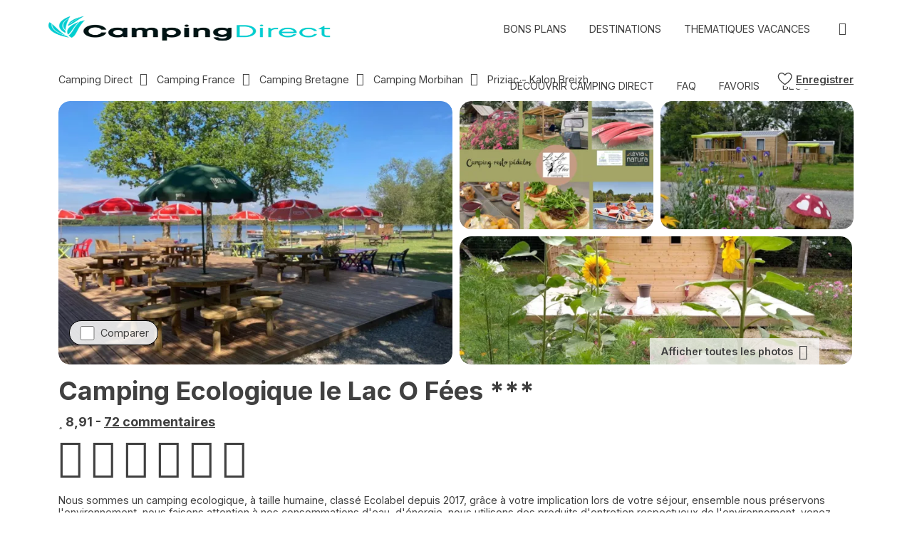

--- FILE ---
content_type: text/html; charset=utf-8
request_url: https://www.campingdirect.com/fr/reservation-emplacement-mobil-home/morbihan/camping-priziac-kalon-breizh/camping-le-lac-o-fees-ecologique?campaignCode=206&dmdsId=48004
body_size: 95684
content:


<!DOCTYPE html>
<html lang="fr" xmlns:og="http://ogp.me/ns#">

<head>
    <meta charset="utf-8"/>
    <meta name="viewport" content="width=device-width, initial-scale=1.0">
    <meta name="referrer" content="unsafe-url">
    <meta name="google-site-verification" content="ekCCvoXboMeqvt-hRnmFn5oSy65wE7UKzKSoSe1UQhA"/>
    <!-- verify pinterest -->
    <meta name="p:domain_verify" content="4bf8d4357584dca72c7312b1cc3076ac"/>
    <!-- tab search -->
    <link rel="search" type="application/opensearchdescription+xml" href="/xml/opensearch.xml" title="CampingDirect"/>

        <title>Camping Ecologique le Lac O F&#xE9;es &#x2013; Priziac - Kalon Breizh - Morbihan | Camping Direct</title>
        <meta name="description" content="Tout savoir sur Camping Ecologique le Lac O F&#xE9;es en Bretagne : photos, vid&#xE9;os, disponibilit&#xE9;s, tarifs. R&#xE9;servez vos vacances en quelques clics avec Camping Direct, le premier portail europ&#xE9;en de vacances camping." />


    <meta name="robots" content="none">
    <meta name="googlebot" content="none">

    <link rel="canonical" href="https://www.campingdirect.com/fr/reservation-emplacement-mobil-home/morbihan/camping-priziac-kalon-breizh/camping-le-lac-o-fees-ecologique?campaignCode=206&amp;dmdsId=48004" />
        <meta property="og:title" content="Camping Ecologique le Lac O F&#xE9;es &#x2013; Priziac - Kalon Breizh - Morbihan | Camping Direct" />
        <meta property="og:description" content="Tout savoir sur Camping Ecologique le Lac O F&#xE9;es en Bretagne : photos, vid&#xE9;os, disponibilit&#xE9;s, tarifs. R&#xE9;servez vos vacances en quelques clics avec Camping Direct, le premier portail europ&#xE9;en de vacances camping.">
    <meta property="og:type" content="website" />
    <meta property="og:url" content="https://www.campingdirect.com/fr/reservation-emplacement-mobil-home/morbihan/camping-priziac-kalon-breizh/camping-le-lac-o-fees-ecologique" />
    <meta property="og:image" content="https://www.campingdirect.com/images/logos/logo-share_campingdirect.jpg" />
    <meta name="twitter:card" content="summary">
    <meta name="twitter:title" content="Camping Ecologique le Lac O F&#xE9;es &#x2013; Priziac - Kalon Breizh - Morbihan | Camping Direct">
    <meta name="twitter:description" content="Tout savoir sur Camping Ecologique le Lac O F&#xE9;es en Bretagne : photos, vid&#xE9;os, disponibilit&#xE9;s, tarifs. R&#xE9;servez vos vacances en quelques clics avec Camping Direct, le premier portail europ&#xE9;en de vacances camping.">
    <meta name="twitter:url" content="https://www.campingdirect.com/fr/reservation-emplacement-mobil-home/morbihan/camping-priziac-kalon-breizh/camping-le-lac-o-fees-ecologique?campaignCode=206&amp;dmdsId=48004">
    <meta name="twitter:image" content="https://www.campingdirect.com/images/logos/logo-share_campingdirect.jpg">




    
<link rel="alternate" href="https://www.campingdirect.com/fr/reservation-emplacement-mobil-home/morbihan/camping-priziac-kalon-breizh/camping-le-lac-o-fees-ecologique?campaignCode=206&dmdsId=48004" hreflang="fr-FR"/>
<link rel="alternate" href="https://www.campingdirect.com/fr/reservation-emplacement-mobil-home/morbihan/camping-priziac-kalon-breizh/camping-le-lac-o-fees-ecologique?campaignCode=206&dmdsId=48004" hreflang="fr-BE"/>
<link rel="alternate" href="https://www.campingdirect.com/fr/reservation-emplacement-mobil-home/morbihan/camping-priziac-kalon-breizh/camping-le-lac-o-fees-ecologique?campaignCode=206&dmdsId=48004" hreflang="fr-CH"/>
<link rel="alternate" href="https://www.campingdirect.com/en/booking-pitch-mobile-home/morbihan/campsite-priziac-kalon-breizh/camping-le-lac-o-fees-ecologique?campaignCode=206&dmdsId=48004" hreflang="en-GB"/>
<link rel="alternate" href="https://www.campingdirect.com/en/booking-pitch-mobile-home/morbihan/campsite-priziac-kalon-breizh/camping-le-lac-o-fees-ecologique?campaignCode=206&dmdsId=48004" hreflang="en-US"/>
<link rel="alternate" href="https://www.campingdirect.com/en/booking-pitch-mobile-home/morbihan/campsite-priziac-kalon-breizh/camping-le-lac-o-fees-ecologique?campaignCode=206&dmdsId=48004" hreflang="en-DK"/>
<link rel="alternate" href="https://www.campingdirect.com/en/booking-pitch-mobile-home/morbihan/campsite-priziac-kalon-breizh/camping-le-lac-o-fees-ecologique?campaignCode=206&dmdsId=48004" hreflang="en-SV"/>
<link rel="alternate" href="https://www.campingdirect.com/en/booking-pitch-mobile-home/morbihan/campsite-priziac-kalon-breizh/camping-le-lac-o-fees-ecologique?campaignCode=206&dmdsId=48004" hreflang="en-NO"/>
<link rel="alternate" href="https://www.campingdirect.com/en/booking-pitch-mobile-home/morbihan/campsite-priziac-kalon-breizh/camping-le-lac-o-fees-ecologique?campaignCode=206&dmdsId=48004" hreflang="en-PL"/>
<link rel="alternate" href="https://www.campingdirect.com/en/booking-pitch-mobile-home/morbihan/campsite-priziac-kalon-breizh/camping-le-lac-o-fees-ecologique?campaignCode=206&dmdsId=48004" hreflang="en-HR"/>
<link rel="alternate" href="https://www.campingdirect.com/en/booking-pitch-mobile-home/morbihan/campsite-priziac-kalon-breizh/camping-le-lac-o-fees-ecologique?campaignCode=206&dmdsId=48004" hreflang="en-SL"/>
<link rel="alternate" href="https://www.campingdirect.com/en/booking-pitch-mobile-home/morbihan/campsite-priziac-kalon-breizh/camping-le-lac-o-fees-ecologique?campaignCode=206&dmdsId=48004" hreflang="en-HU"/>
<link rel="alternate" href="https://www.campingdirect.com/en/booking-pitch-mobile-home/morbihan/campsite-priziac-kalon-breizh/camping-le-lac-o-fees-ecologique?campaignCode=206&dmdsId=48004" hreflang="en-LT"/>
<link rel="alternate" href="https://www.campingdirect.com/en/booking-pitch-mobile-home/morbihan/campsite-priziac-kalon-breizh/camping-le-lac-o-fees-ecologique?campaignCode=206&dmdsId=48004" hreflang="en"/>
<link rel="alternate" href="https://www.campingdirect.com/en/booking-pitch-mobile-home/morbihan/campsite-priziac-kalon-breizh/camping-le-lac-o-fees-ecologique?campaignCode=206&dmdsId=48004" hreflang="da-DK"/>
<link rel="alternate" href="https://www.campingdirect.com/de/reservierung-stellplatz-mobilheim/morbihan/campingplatz-priziac-kalon-breizh/camping-le-lac-o-fees-ecologique?campaignCode=206&dmdsId=48004" hreflang="de-DE"/>
<link rel="alternate" href="https://www.campingdirect.com/de/reservierung-stellplatz-mobilheim/morbihan/campingplatz-priziac-kalon-breizh/camping-le-lac-o-fees-ecologique?campaignCode=206&dmdsId=48004" hreflang="de-AT"/>
<link rel="alternate" href="https://www.campingdirect.com/de/reservierung-stellplatz-mobilheim/morbihan/campingplatz-priziac-kalon-breizh/camping-le-lac-o-fees-ecologique?campaignCode=206&dmdsId=48004" hreflang="de-CH"/>
<link rel="alternate" href="https://www.campingdirect.com/nl/reservering-standplaats-stacaravan/morbihan/camping-priziac-kalon-breizh/camping-le-lac-o-fees-ecologique?campaignCode=206&dmdsId=48004" hreflang="nl-NL"/>
<link rel="alternate" href="https://www.campingdirect.com/nl/reservering-standplaats-stacaravan/morbihan/camping-priziac-kalon-breizh/camping-le-lac-o-fees-ecologique?campaignCode=206&dmdsId=48004" hreflang="nl-BE"/>
<link rel="alternate" href="https://www.campingdirect.com/it/prenotazione-piazzole-mobilhome/morbihan/campeggio-priziac-kalon-breizh/camping-le-lac-o-fees-ecologique?campaignCode=206&dmdsId=48004" hreflang="it-IT"/>
<link rel="alternate" href="https://www.campingdirect.com/es/reservas-parcela-mobilhome/morbihan/camping-priziac-kalon-breizh/camping-le-lac-o-fees-ecologique?campaignCode=206&dmdsId=48004" hreflang="es-ES"/>

    <link rel="shortcut icon" type="image/x-icon" href="/images/favicon.ico"/>
    <link rel="apple-touch-icon" sizes="180x180" href="/images/apple-touch-icon.png"/>
    <link rel="icon" type="image/png" sizes="32x32" href="/images/favicon-32x32.png"/>
    <link rel="icon" type="image/png" sizes="16x16" href="/images/favicon-16x16.png"/>

    <link rel="stylesheet" href="https://cdn.campingdirect.com/bundles/maincss?v=Npb7o_GnU83RBQV1MrSWJGnYqjk" />

        <link rel="stylesheet" href="https://cdn.campingdirect.com/bundles/campingdirectcss?v=MXDm1p9nl2iVQ7qfU2xKozHdLRw" />
        <link rel="stylesheet" href="https://cdn.campingdirect.com/bundles/lightgallerycss?v=QftZ0l5PyZAxntZpWdodgs55DNg" />
    <!-- CRITICAL JS -->
    
    <!-- En production le script est en 'inline' -->
    
        <script type="text/javascript">/*! jQuery v3.7.0 | (c) OpenJS Foundation and other contributors | jquery.org/license */
function MySelectionSucess(){const n=document.getElementById("messageFavorite"),t=bootstrap.Toast.getOrCreateInstance(n);t.show()}function validateEmail(n){return/^(([^<>()\[\]\\.,;:\s@"]+(\.[^<>()\[\]\\.,;:\s@"]+)*)|(".+"))@((\[[0-9]{1,3}\.[0-9]{1,3}\.[0-9]{1,3}\.[0-9]{1,3}\])|(([a-zA-Z\-0-9]+\.)+[a-zA-Z]{2,}))$/.test(n)}function GetiOSversion(){if(/iP(hone|od|ad)/.test(navigator.platform)){var n=navigator.appVersion.match(/OS (\d+)_(\d+)_?(\d+)?/);return[parseInt(n[1],10),parseInt(n[2],10),parseInt(n[3]||0,10)]}return[-1]}function IsGuid(n){return/^[0-9a-fA-F]{8}-[0-9a-fA-F]{4}-[0-9a-fA-F]{4}-[0-9a-fA-F]{4}-[0-9a-fA-F]{12}$/.test(n)}function GetHashItem(n){var t={};return t.menu=n,t.data=null,typeof n!="undefined"&&n.indexOf("-")>0&&(t.menu=n.split("-")[0],t.data=n.split("-")[1]),t}function ResizeBlocs(n,t){var i=0;$(n).each(function(){$(this).height()>i&&(i=$(this).height())});i=i+t;$(n).each(function(){$(this).height(i)})}function ChangePicture(n){var t=$(n).find("img").attr("src");$("#gallery-picture-container .pict img").fadeOut("fast",function(){$(this).attr("src",t);$("#gallery-picture-container .pict img").fadeIn("fast")})}function IsArray(n){var t=Object.prototype.toString.call(n);return t=="[object Array]"}function SetVisitedEstablishmentCookie(){var r,n,u,i,t;if(($.cookie.json=!0,window.establishmentId!=0)&&(r="__SH_visitedEstablishments",n=$.cookie(r),(n===null||typeof n=="undefined")&&(n=[]),!n.Contains(window.establishmentId))){if(u=12,i=[],Object.size(n)===u)for(console.log("je dois supprimer l'établissement le plus vieux dans le cookie"),t=1;t<Object.size(n);)i.push(n[t]),t++;else for(t=0;n[t]!=null&&typeof n[t]!="undefined";)i.push(n[t]),t++;i.push(window.establishmentId);$.cookie(r,i,{expires:14,path:"/"})}}function InitVisitedEstablishment(n,t){var i=$.cookie("__SH_visitedEstablishments");i!==null&&typeof i!="undefined"&&i.length!==0&&$.ajax({url:t,type:"get",data:{},success:function(t){$container=$("#"+n);$container.html(t);HoverEffect();InitResponsiveCarousel($("#visitedCampsites"),6,6,4,4,2,!1,!0,!1)}})}function SetStore(n,t,i){var r=GetiOSversion[0];r<6||storeWithExpiration.set(n,t,i)}function GetStore(n){var t=GetiOSversion[0];return t<6?null:storeWithExpiration.get(n)}function RemoveStore(n){store.remove(n)}function CreateCampsiteGmapV3(n,t,i,r,u,f,e,o){var h=new google.maps.LatLng(t,i),v={mapTypeId:google.maps.MapTypeId.ROADMAP,style:google.maps.MapTypeControlStyle.DEFAULT,center:h,zoom:r,disableDefaultUI:o,scrollwheel:!1},s=new google.maps.Map(document.getElementById(n),v),y=typeof f!="undefined"&&f!=null&&f!==""?f:"//www.google.com/intl/en_us/mapfiles/ms/micons/blue-dot.png",p={icon:y,position:h,title:u},c=new google.maps.Marker(p),l,a;return e&&(l=$(window).width()>640?$(".infobox-wrapper").height()-30:$(".infobox-wrapper").height()-45,a=new InfoBox({content:document.getElementById("infobox"),disableAutoPan:!1,pixelOffset:new google.maps.Size(-140,-l),boxStyle:{opacity:1,width:"280px"},closeBoxURL:"",infoBoxClearance:new google.maps.Size(1,1)}),a.open(s,c)),c.setMap(s),s}function CreateNewsletter(n,t,i){var e=n.find("[data-mail]").val(),h=n.find("[data-firstname]").val(),r=n.find("[data-particle]").val(),u=n.find("[data-lastname]").val(),o,s,f,c;return(typeof r!="undefined"&&r!=""&&(u=r+" "+u),o=new RegExp("^[a-z0-9]+([_|.|-]{1}[a-z0-9]+)*@[a-z0-9]+([_|.|-]{1}[a-z0-9]+)*[.]{1}[a-z]{2,6}$","i"),!o.test(e))?(n.find("[data-mail]").addClass("has-error"),!1):typeof grecaptcha!="undefined"&&(s=grecaptcha.getResponse(),s.length==0)?(alert(window.tradNoValidCaptcha),!1):(f={Mail:e,Nom:u,Prenom:h,Langue:window.lg},typeof grecaptcha!="undefined"&&(f["g-Recaptcha-Response"]=grecaptcha.getResponse()),(typeof i=="undefined"||i==null)&&(i=function(n){console.log(n)}),c=window.securehapis.addAbonnement(f,t,i),!0)}var storeWithExpiration,Kml;!function(n,t){"use strict";"object"==typeof module&&"object"==typeof module.exports?module.exports=n.document?t(n,!0):function(n){if(!n.document)throw new Error("jQuery requires a window with a document");return t(n)}:t(n)}("undefined"!=typeof window?window:this,function(n,t){"use strict";function nu(n,t,i){var r,e,f=(i=i||u).createElement("script");if(f.text=n,t)for(r in ae)(e=t[r]||t.getAttribute&&t.getAttribute(r))&&f.setAttribute(r,e);i.head.appendChild(f).parentNode.removeChild(f)}function et(n){return null==n?n+"":"object"==typeof n||"function"==typeof n?oi[dr.call(n)]||"object":typeof n}function ki(n){var t=!!n&&"length"in n&&n.length,i=et(n);return!e(n)&&!ft(n)&&("array"===i||0===t||"number"==typeof t&&0<t&&t-1 in n)}function s(n,t){return n.nodeName&&n.nodeName.toLowerCase()===t.toLowerCase()}function be(n,t){return t?"\0"===n?"�":n.slice(0,-1)+"\\"+n.charCodeAt(n.length-1).toString(16)+" ":"\\"+n}function di(n,t,r){return e(t)?i.grep(n,function(n,i){return!!t.call(n,i,n)!==r}):t.nodeType?i.grep(n,function(n){return n===t!==r}):"string"!=typeof t?i.grep(n,function(n){return-1<d.call(t,n)!==r}):i.filter(t,n,r)}function cu(n,t){while((n=n[t])&&1!==n.nodeType);return n}function st(n){return n}function hi(n){throw n;}function lu(n,t,i,r){var u;try{n&&e(u=n.promise)?u.call(n).done(t).fail(i):n&&e(u=n.then)?u.call(n,t,i):t.apply(void 0,[n].slice(r))}catch(n){i.apply(void 0,[n])}}function li(){u.removeEventListener("DOMContentLoaded",li);n.removeEventListener("load",li);i.ready()}function ge(n,t){return t.toUpperCase()}function k(n){return n.replace(ke,"ms-").replace(de,ge)}function ni(){this.expando=i.expando+ni.uid++}function vu(n,t,i){var u,r;if(void 0===i&&1===n.nodeType)if(u="data-"+t.replace(to,"-$&").toLowerCase(),"string"==typeof(i=n.getAttribute(u))){try{i="true"===(r=i)||"false"!==r&&("null"===r?null:r===+r+""?+r:no.test(r)?JSON.parse(r):r)}catch(n){}c.set(n,t,i)}else i=void 0;return i}function pu(n,t,r,u){var s,h,c=20,l=u?function(){return u.cur()}:function(){return i.css(n,t,"")},o=l(),e=r&&r[3]||(i.cssNumber[t]?"":"px"),f=n.nodeType&&(i.cssNumber[t]||"px"!==e&&+o)&&ti.exec(i.css(n,t));if(f&&f[3]!==e){for(o/=2,e=e||f[3],f=+o||1;c--;)i.style(n,t,f+e),(1-h)*(1-(h=l()/o||.5))<=0&&(c=0),f/=h;f*=2;i.style(n,t,f+e);r=r||[]}return r&&(f=+f||+o||0,s=r[1]?f+(r[1]+1)*r[2]:+r[2],u&&(u.unit=e,u.start=f,u.end=s)),s}function lt(n,t){for(var h,f,a,s,c,l,e,o=[],u=0,v=n.length;u<v;u++)(f=n[u]).style&&(h=f.style.display,t?("none"===h&&(o[u]=r.get(f,"display")||null,o[u]||(f.style.display="")),""===f.style.display&&ii(f)&&(o[u]=(e=c=s=void 0,c=(a=f).ownerDocument,l=a.nodeName,(e=gi[l])||(s=c.body.appendChild(c.createElement(l)),e=i.css(s,"display"),s.parentNode.removeChild(s),"none"===e&&(e="block"),gi[l]=e)))):"none"!==h&&(o[u]="none",r.set(f,"display",h)));for(u=0;u<v;u++)null!=o[u]&&(n[u].style.display=o[u]);return n}function l(n,t){var r;return r="undefined"!=typeof n.getElementsByTagName?n.getElementsByTagName(t||"*"):"undefined"!=typeof n.querySelectorAll?n.querySelectorAll(t||"*"):[],void 0===t||t&&s(n,t)?i.merge([n],r):r}function nr(n,t){for(var i=0,u=n.length;i<u;i++)r.set(n[i],"globalEval",!t||r.get(t[i],"globalEval"))}function du(n,t,r,u,f){for(var e,o,p,c,w,a,s=t.createDocumentFragment(),y=[],h=0,b=n.length;h<b;h++)if((e=n[h])||0===e)if("object"===et(e))i.merge(y,e.nodeType?[e]:e);else if(ku.test(e)){for(o=o||s.appendChild(t.createElement("div")),p=(wu.exec(e)||["",""])[1].toLowerCase(),c=v[p]||v._default,o.innerHTML=c[1]+i.htmlPrefilter(e)+c[2],a=c[0];a--;)o=o.lastChild;i.merge(y,o.childNodes);(o=s.firstChild).textContent=""}else y.push(t.createTextNode(e));for(s.textContent="",h=0;e=y[h++];)if(u&&-1<i.inArray(e,u))f&&f.push(e);else if(w=ct(e),o=l(s.appendChild(e),"script"),w&&nr(o),r)for(a=0;e=o[a++];)bu.test(e.type||"")&&r.push(e);return s}function at(){return!0}function vt(){return!1}function ir(n,t,r,u,f,e){var o,s;if("object"==typeof t){for(s in"string"!=typeof r&&(u=u||r,r=void 0),t)ir(n,s,r,u,t[s],e);return n}if(null==u&&null==f?(f=r,u=r=void 0):null==f&&("string"==typeof r?(f=u,u=void 0):(f=u,u=r,r=void 0)),!1===f)f=vt;else if(!f)return n;return 1===e&&(o=f,(f=function(n){return i().off(n),o.apply(this,arguments)}).guid=o.guid||(o.guid=i.guid++)),n.each(function(){i.event.add(this,t,f,u,r)})}function vi(n,t,u){u?(r.set(n,t,!1),i.event.add(n,t,{namespace:!1,handler:function(n){var f,u=r.get(this,t);if(1&n.isTrigger&&this[t]){if(u)(i.event.special[t]||{}).delegateType&&n.stopPropagation();else if(u=a.call(arguments),r.set(this,t,u),this[t](),f=r.get(this,t),r.set(this,t,!1),u!==f)return n.stopImmediatePropagation(),n.preventDefault(),f}else u&&(r.set(this,t,i.event.trigger(u[0],u.slice(1),this)),n.stopPropagation(),n.isImmediatePropagationStopped=at)}})):void 0===r.get(n,t)&&i.event.add(n,t,at)}function gu(n,t){return s(n,"table")&&s(11!==t.nodeType?t:t.firstChild,"tr")&&i(n).children("tbody")[0]||n}function eo(n){return n.type=(null!==n.getAttribute("type"))+"/"+n.type,n}function oo(n){return"true/"===(n.type||"").slice(0,5)?n.type=n.type.slice(5):n.removeAttribute("type"),n}function nf(n,t){var u,o,f,s,h,e;if(1===t.nodeType){if(r.hasData(n)&&(e=r.get(n).events))for(f in r.remove(t,"handle events"),e)for(u=0,o=e[f].length;u<o;u++)i.event.add(t,f,e[f][u]);c.hasData(n)&&(s=c.access(n),h=i.extend({},s),c.set(t,h))}}function yt(n,t,u,o){t=kr(t);var a,b,c,v,s,y,h=0,p=n.length,d=p-1,w=t[0],k=e(w);if(k||1<p&&"string"==typeof w&&!f.checkClone&&uo.test(w))return n.each(function(i){var r=n.eq(i);k&&(t[0]=w.call(this,i,r.html()));yt(r,t,u,o)});if(p&&(b=(a=du(t,n[0].ownerDocument,!1,n,o)).firstChild,1===a.childNodes.length&&(a=b),b||o)){for(v=(c=i.map(l(a,"script"),eo)).length;h<p;h++)s=a,h!==d&&(s=i.clone(s,!0,!0),v&&i.merge(c,l(s,"script"))),u.call(n[h],s,h);if(v)for(y=c[c.length-1].ownerDocument,i.map(c,oo),h=0;h<v;h++)s=c[h],bu.test(s.type||"")&&!r.access(s,"globalEval")&&i.contains(y,s)&&(s.src&&"module"!==(s.type||"").toLowerCase()?i._evalUrl&&!s.noModule&&i._evalUrl(s.src,{nonce:s.nonce||s.getAttribute("nonce")},y):nu(s.textContent.replace(fo,""),s,y))}return n}function tf(n,t,r){for(var u,e=t?i.filter(t,n):n,f=0;null!=(u=e[f]);f++)r||1!==u.nodeType||i.cleanData(l(u)),u.parentNode&&(r&&ct(u)&&nr(l(u,"script")),u.parentNode.removeChild(u));return n}function ui(n,t,r){var o,s,h,u,c=ur.test(t),e=n.style;return(r=r||yi(n))&&(u=r.getPropertyValue(t)||r[t],c&&u&&(u=u.replace(gt,"$1")||void 0),""!==u||ct(n)||(u=i.style(n,t)),!f.pixelBoxStyles()&&rr.test(u)&&so.test(t)&&(o=e.width,s=e.minWidth,h=e.maxWidth,e.minWidth=e.maxWidth=e.width=u,u=r.width,e.width=o,e.minWidth=s,e.maxWidth=h)),void 0!==u?u+"":u}function uf(n,t){return{get:function(){if(!n())return(this.get=t).apply(this,arguments);delete this.get}}}function fr(n){var t=i.cssProps[n]||sf[n];return t||(n in ef?n:sf[n]=function(n){for(var i=n[0].toUpperCase()+n.slice(1),t=ff.length;t--;)if((n=ff[t]+i)in ef)return n}(n)||n)}function cf(n,t,i){var r=ti.exec(t);return r?Math.max(0,r[2]-(i||0))+(r[3]||"px"):t}function er(n,t,r,u,f,e){var o="width"===t?1:0,h=0,s=0,c=0;if(r===(u?"border":"content"))return 0;for(;o<4;o+=2)"margin"===r&&(c+=i.css(n,r+nt[o],!0,f)),u?("content"===r&&(s-=i.css(n,"padding"+nt[o],!0,f)),"margin"!==r&&(s-=i.css(n,"border"+nt[o]+"Width",!0,f))):(s+=i.css(n,"padding"+nt[o],!0,f),"padding"!==r?s+=i.css(n,"border"+nt[o]+"Width",!0,f):h+=i.css(n,"border"+nt[o]+"Width",!0,f));return!u&&0<=e&&(s+=Math.max(0,Math.ceil(n["offset"+t[0].toUpperCase()+t.slice(1)]-e-s-h-.5))||0),s+c}function lf(n,t,r){var e=yi(n),o=(!f.boxSizingReliable()||r)&&"border-box"===i.css(n,"boxSizing",!1,e),h=o,u=ui(n,t,e),c="offset"+t[0].toUpperCase()+t.slice(1);if(rr.test(u)){if(!r)return u;u="auto"}return(!f.boxSizingReliable()&&o||!f.reliableTrDimensions()&&s(n,"tr")||"auto"===u||!parseFloat(u)&&"inline"===i.css(n,"display",!1,e))&&n.getClientRects().length&&(o="border-box"===i.css(n,"boxSizing",!1,e),(h=c in n)&&(u=n[c])),(u=parseFloat(u)||0)+er(n,t,r||(o?"border":"content"),h,e,u)+"px"}function p(n,t,i,r,u){return new p.prototype.init(n,t,i,r,u)}function or(){pi&&(!1===u.hidden&&n.requestAnimationFrame?n.requestAnimationFrame(or):n.setTimeout(or,i.fx.interval),i.fx.tick())}function pf(){return n.setTimeout(function(){pt=void 0}),pt=Date.now()}function wi(n,t){var u,r=0,i={height:n};for(t=t?1:0;r<4;r+=2-t)i["margin"+(u=nt[r])]=i["padding"+u]=n;return t&&(i.opacity=i.width=n),i}function wf(n,t,i){for(var u,f=(w.tweeners[t]||[]).concat(w.tweeners["*"]),r=0,e=f.length;r<e;r++)if(u=f[r].call(i,t,n))return u}function w(n,t,r){var o,s,h=0,a=w.prefilters.length,f=i.Deferred().always(function(){delete l.elem}),l=function(){if(s)return!1;for(var o=pt||pf(),t=Math.max(0,u.startTime+u.duration-o),i=1-(t/u.duration||0),r=0,e=u.tweens.length;r<e;r++)u.tweens[r].run(i);return f.notifyWith(n,[u,i,t]),i<1&&e?t:(e||f.notifyWith(n,[u,1,0]),f.resolveWith(n,[u]),!1)},u=f.promise({elem:n,props:i.extend({},t),opts:i.extend(!0,{specialEasing:{},easing:i.easing._default},r),originalProperties:t,originalOptions:r,startTime:pt||pf(),duration:r.duration,tweens:[],createTween:function(t,r){var f=i.Tween(n,u.opts,t,r,u.opts.specialEasing[t]||u.opts.easing);return u.tweens.push(f),f},stop:function(t){var i=0,r=t?u.tweens.length:0;if(s)return this;for(s=!0;i<r;i++)u.tweens[i].run(1);return t?(f.notifyWith(n,[u,1,0]),f.resolveWith(n,[u,t])):f.rejectWith(n,[u,t]),this}}),c=u.props;for(!function(n,t){var r,f,e,u,o;for(r in n)if(e=t[f=k(r)],u=n[r],Array.isArray(u)&&(e=u[1],u=n[r]=u[0]),r!==f&&(n[f]=u,delete n[r]),(o=i.cssHooks[f])&&"expand"in o)for(r in u=o.expand(u),delete n[f],u)r in n||(n[r]=u[r],t[r]=e);else t[f]=e}(c,u.opts.specialEasing);h<a;h++)if(o=w.prefilters[h].call(u,n,c,u.opts))return e(o.stop)&&(i._queueHooks(u.elem,u.opts.queue).stop=o.stop.bind(o)),o;return i.map(c,wf,u),e(u.opts.start)&&u.opts.start.call(n,u),u.progress(u.opts.progress).done(u.opts.done,u.opts.complete).fail(u.opts.fail).always(u.opts.always),i.fx.timer(i.extend(l,{elem:n,anim:u,queue:u.opts.queue})),u}function rt(n){return(n.match(y)||[]).join(" ")}function ut(n){return n.getAttribute&&n.getAttribute("class")||""}function sr(n){return Array.isArray(n)?n:"string"==typeof n&&n.match(y)||[]}function ar(n,t,r,u){var f;if(Array.isArray(t))i.each(t,function(t,i){r||lo.test(n)?u(n,i):ar(n+"["+("object"==typeof i&&null!=i?t:"")+"]",i,r,u)});else if(r||"object"!==et(t))u(n,t);else for(f in t)ar(n+"["+f+"]",t[f],r,u)}function ue(n){return function(t,i){"string"!=typeof t&&(i=t,t="*");var r,u=0,f=t.toLowerCase().match(y)||[];if(e(i))while(r=f[u++])"+"===r[0]?(r=r.slice(1)||"*",(n[r]=n[r]||[]).unshift(i)):(n[r]=n[r]||[]).push(i)}}function fe(n,t,r,u){function e(s){var h;return f[s]=!0,i.each(n[s]||[],function(n,i){var s=i(t,r,u);return"string"!=typeof s||o||f[s]?o?!(h=s):void 0:(t.dataTypes.unshift(s),e(s),!1)}),h}var f={},o=n===vr;return e(t.dataTypes[0])||!f["*"]&&e("*")}function pr(n,t){var r,u,f=i.ajaxSettings.flatOptions||{};for(r in t)void 0!==t[r]&&((f[r]?n:u||(u={}))[r]=t[r]);return u&&i.extend(!0,n,u),n}var h=[],br=Object.getPrototypeOf,a=h.slice,kr=h.flat?function(n){return h.flat.call(n)}:function(n){return h.concat.apply([],n)},ei=h.push,d=h.indexOf,oi={},dr=oi.toString,dt=oi.hasOwnProperty,gr=dt.toString,le=gr.call(Object),f={},e=function(n){return"function"==typeof n&&"number"!=typeof n.nodeType&&"function"!=typeof n.item},ft=function(n){return null!=n&&n===n.window},u=n.document,ae={type:!0,src:!0,nonce:!0,noModule:!0},tu="3.7.0",ve=/HTML$/i,i=function(n,t){return new i.fn.init(n,t)},iu,b,si,eu,ou,su,hu,y,au,ci,ht,ii,gi,v,ku,tr,pt,pi,wt,af,vf,yf,bf,bt,kf,df,gf,cr,lr,ee,kt,oe,wr,bi,se,he,ce;i.fn=i.prototype={jquery:tu,constructor:i,length:0,toArray:function(){return a.call(this)},get:function(n){return null==n?a.call(this):n<0?this[n+this.length]:this[n]},pushStack:function(n){var t=i.merge(this.constructor(),n);return t.prevObject=this,t},each:function(n){return i.each(this,n)},map:function(n){return this.pushStack(i.map(this,function(t,i){return n.call(t,i,t)}))},slice:function(){return this.pushStack(a.apply(this,arguments))},first:function(){return this.eq(0)},last:function(){return this.eq(-1)},even:function(){return this.pushStack(i.grep(this,function(n,t){return(t+1)%2}))},odd:function(){return this.pushStack(i.grep(this,function(n,t){return t%2}))},eq:function(n){var i=this.length,t=+n+(n<0?i:0);return this.pushStack(0<=t&&t<i?[this[t]]:[])},end:function(){return this.prevObject||this.constructor()},push:ei,sort:h.sort,splice:h.splice};i.extend=i.fn.extend=function(){var s,u,f,t,o,c,n=arguments[0]||{},r=1,l=arguments.length,h=!1;for("boolean"==typeof n&&(h=n,n=arguments[r]||{},r++),"object"==typeof n||e(n)||(n={}),r===l&&(n=this,r--);r<l;r++)if(null!=(s=arguments[r]))for(u in s)t=s[u],"__proto__"!==u&&n!==t&&(h&&t&&(i.isPlainObject(t)||(o=Array.isArray(t)))?(f=n[u],c=o&&!Array.isArray(f)?[]:o||i.isPlainObject(f)?f:{},o=!1,n[u]=i.extend(h,c,t)):void 0!==t&&(n[u]=t));return n};i.extend({expando:"jQuery"+(tu+Math.random()).replace(/\D/g,""),isReady:!0,error:function(n){throw new Error(n);},noop:function(){},isPlainObject:function(n){var t,i;return!(!n||"[object Object]"!==dr.call(n))&&(!(t=br(n))||"function"==typeof(i=dt.call(t,"constructor")&&t.constructor)&&gr.call(i)===le)},isEmptyObject:function(n){for(var t in n)return!1;return!0},globalEval:function(n,t,i){nu(n,{nonce:t&&t.nonce},i)},each:function(n,t){var r,i=0;if(ki(n)){for(r=n.length;i<r;i++)if(!1===t.call(n[i],i,n[i]))break}else for(i in n)if(!1===t.call(n[i],i,n[i]))break;return n},text:function(n){var r,u="",f=0,t=n.nodeType;if(t){if(1===t||9===t||11===t)return n.textContent;if(3===t||4===t)return n.nodeValue}else while(r=n[f++])u+=i.text(r);return u},makeArray:function(n,t){var r=t||[];return null!=n&&(ki(Object(n))?i.merge(r,"string"==typeof n?[n]:n):ei.call(r,n)),r},inArray:function(n,t,i){return null==t?-1:d.call(t,n,i)},isXMLDoc:function(n){var i=n&&n.namespaceURI,t=n&&(n.ownerDocument||n).documentElement;return!ve.test(i||t&&t.nodeName||"HTML")},merge:function(n,t){for(var u=+t.length,i=0,r=n.length;i<u;i++)n[r++]=t[i];return n.length=r,n},grep:function(n,t,i){for(var u=[],r=0,f=n.length,e=!i;r<f;r++)!t(n[r],r)!==e&&u.push(n[r]);return u},map:function(n,t,i){var e,u,r=0,f=[];if(ki(n))for(e=n.length;r<e;r++)null!=(u=t(n[r],r,i))&&f.push(u);else for(r in n)null!=(u=t(n[r],r,i))&&f.push(u);return kr(f)},guid:1,support:f});"function"==typeof Symbol&&(i.fn[Symbol.iterator]=h[Symbol.iterator]);i.each("Boolean Number String Function Array Date RegExp Object Error Symbol".split(" "),function(n,t){oi["[object "+t+"]"]=t.toLowerCase()});var ye=h.pop,pe=h.sort,we=h.splice,o="[\\x20\\t\\r\\n\\f]",gt=new RegExp("^"+o+"+|((?:^|[^\\\\])(?:\\\\.)*)"+o+"+$","g");i.contains=function(n,t){var i=t&&t.parentNode;return n===i||!(!i||1!==i.nodeType||!(n.contains?n.contains(i):n.compareDocumentPosition&&16&n.compareDocumentPosition(i)))};iu=/([\0-\x1f\x7f]|^-?\d)|^-$|[^\x80-\uFFFF\w-]/g;i.escapeSelector=function(n){return(n+"").replace(iu,be)};b=u;si=ei;!function(){function r(n,t,o,s){var h,b,a,y,k,d,g,w=t&&t.ownerDocument,p=t?t.nodeType:9;if(o=o||[],"string"!=typeof n||!n||1!==p&&9!==p&&11!==p)return o;if(!s&&(nt(t),t=t||u,l)){if(11!==p&&(k=ir.exec(n)))if(h=k[1]){if(9===p){if(!(a=t.getElementById(h)))return o;if(a.id===h)return v.call(o,a),o}else if(w&&(a=w.getElementById(h))&&r.contains(t,a)&&a.id===h)return v.call(o,a),o}else{if(k[2])return v.apply(o,t.getElementsByTagName(n)),o;if((h=k[3])&&t.getElementsByClassName)return v.apply(o,t.getElementsByClassName(h)),o}if(!(st[n+" "]||c&&c.test(n))){if(g=n,w=t,1===p&&(ki.test(n)||li.test(n))){for((w=bt.test(n)&&kt(t.parentNode)||t)==t&&f.scope||((y=t.getAttribute("id"))?y=i.escapeSelector(y):t.setAttribute("id",y=e)),b=(d=lt(n)).length;b--;)d[b]=(y?"#"+y:":scope")+" "+at(d[b]);g=d.join(",")}try{return v.apply(o,w.querySelectorAll(g)),o}catch(t){st(n,!0)}finally{y===e&&t.removeAttribute("id")}}}return yi(n.replace(gt,"$1"),t,o,s)}function ct(){var n=[];return function i(r,u){return n.push(r+" ")>t.cacheLength&&delete i[n.shift()],i[r+" "]=u}}function y(n){return n[e]=!0,n}function ut(n){var t=u.createElement("fieldset");try{return!!n(t)}catch(n){return!1}finally{t.parentNode&&t.parentNode.removeChild(t);t=null}}function fr(n){return function(t){return s(t,"input")&&t.type===n}}function er(n){return function(t){return(s(t,"input")||s(t,"button"))&&t.type===n}}function ai(n){return function(t){return"form"in t?t.parentNode&&!1===t.disabled?"label"in t?"label"in t.parentNode?t.parentNode.disabled===n:t.disabled===n:t.isDisabled===n||t.isDisabled!==!n&&ur(t)===n:t.disabled===n:"label"in t&&t.disabled===n}}function it(n){return y(function(t){return t=+t,y(function(i,r){for(var u,f=n([],i.length,t),e=f.length;e--;)i[u=f[e]]&&(i[u]=!(r[u]=i[u]))})})}function kt(n){return n&&"undefined"!=typeof n.getElementsByTagName&&n}function nt(n){var s,h=n?n.ownerDocument||n:b;return h!=u&&9===h.nodeType&&h.documentElement&&(g=(u=h).documentElement,l=!i.isXMLDoc(u),pt=g.matches||g.webkitMatchesSelector||g.msMatchesSelector,b!=u&&(s=u.defaultView)&&s.top!==s&&s.addEventListener("unload",rr),f.getById=ut(function(n){return g.appendChild(n).id=i.expando,!u.getElementsByName||!u.getElementsByName(i.expando).length}),f.disconnectedMatch=ut(function(n){return pt.call(n,"*")}),f.scope=ut(function(){return u.querySelectorAll(":scope")}),f.cssHas=ut(function(){try{return u.querySelector(":has(*,:jqfake)"),!1}catch(n){return!0}}),f.getById?(t.filter.ID=function(n){var t=n.replace(w,k);return function(n){return n.getAttribute("id")===t}},t.find.ID=function(n,t){if("undefined"!=typeof t.getElementById&&l){var i=t.getElementById(n);return i?[i]:[]}}):(t.filter.ID=function(n){var t=n.replace(w,k);return function(n){var i="undefined"!=typeof n.getAttributeNode&&n.getAttributeNode("id");return i&&i.value===t}},t.find.ID=function(n,t){if("undefined"!=typeof t.getElementById&&l){var r,u,f,i=t.getElementById(n);if(i){if((r=i.getAttributeNode("id"))&&r.value===n)return[i];for(f=t.getElementsByName(n),u=0;i=f[u++];)if((r=i.getAttributeNode("id"))&&r.value===n)return[i]}return[]}}),t.find.TAG=function(n,t){return"undefined"!=typeof t.getElementsByTagName?t.getElementsByTagName(n):t.querySelectorAll(n)},t.find.CLASS=function(n,t){if("undefined"!=typeof t.getElementsByClassName&&l)return t.getElementsByClassName(n)},c=[],ut(function(n){var t;g.appendChild(n).innerHTML="<a id='"+e+"' href='' disabled='disabled'><\/a><select id='"+e+"-\r\\' disabled='disabled'><option selected=''><\/option><\/select>";n.querySelectorAll("[selected]").length||c.push("\\["+o+"*(?:value|"+oi+")");n.querySelectorAll("[id~="+e+"-]").length||c.push("~=");n.querySelectorAll("a#"+e+"+*").length||c.push(".#.+[+~]");n.querySelectorAll(":checked").length||c.push(":checked");(t=u.createElement("input")).setAttribute("type","hidden");n.appendChild(t).setAttribute("name","D");g.appendChild(n).disabled=!0;2!==n.querySelectorAll(":disabled").length&&c.push(":enabled",":disabled");(t=u.createElement("input")).setAttribute("name","");n.appendChild(t);n.querySelectorAll("[name='']").length||c.push("\\["+o+"*name"+o+"*="+o+"*(?:''|\"\")")}),f.cssHas||c.push(":has"),c=c.length&&new RegExp(c.join("|")),wt=function(n,t){if(n===t)return ot=!0,0;var i=!n.compareDocumentPosition-!t.compareDocumentPosition;return i||(1&(i=(n.ownerDocument||n)==(t.ownerDocument||t)?n.compareDocumentPosition(t):1)||!f.sortDetached&&t.compareDocumentPosition(n)===i?n===u||n.ownerDocument==b&&r.contains(b,n)?-1:t===u||t.ownerDocument==b&&r.contains(b,t)?1:ft?d.call(ft,n)-d.call(ft,t):0:4&i?-1:1)}),u}function vi(){}function lt(n,i){var e,f,s,o,u,h,c,l=fi[n+" "];if(l)return i?0:l.slice(0);for(u=n,h=[],c=t.preFilter;u;){for(o in e&&!(f=bi.exec(u))||(f&&(u=u.slice(f[0].length)||u),h.push(s=[])),e=!1,(f=li.exec(u))&&(e=f.shift(),s.push({value:e,type:f[0].replace(gt," ")}),u=u.slice(e.length)),t.filter)(f=ht[o].exec(u))&&(!c[o]||(f=c[o](f)))&&(e=f.shift(),s.push({value:e,type:o,matches:f}),u=u.slice(e.length));if(!e)break}return i?u.length:u?r.error(n):fi(n,h).slice(0)}function at(n){for(var t=0,r=n.length,i="";t<r;t++)i+=n[t].value;return i}function vt(n,t,i){var r=t.dir,u=t.next,f=u||r,o=i&&"parentNode"===f,h=pi++;return t.first?function(t,i,u){while(t=t[r])if(1===t.nodeType||o)return n(t,i,u);return!1}:function(t,i,c){var l,a,v=[p,h];if(c){while(t=t[r])if((1===t.nodeType||o)&&n(t,i,c))return!0}else while(t=t[r])if(1===t.nodeType||o)if(a=t[e]||(t[e]={}),u&&s(t,u))t=t[r]||t;else{if((l=a[f])&&l[0]===p&&l[1]===h)return v[2]=l[2];if((a[f]=v)[2]=n(t,i,c))return!0}return!1}}function ni(n){return 1<n.length?function(t,i,r){for(var u=n.length;u--;)if(!n[u](t,i,r))return!1;return!0}:n[0]}function yt(n,t,i,r,u){for(var e,o=[],f=0,s=n.length,h=null!=t;f<s;f++)(e=n[f])&&(i&&!i(e,r,u)||(o.push(e),h&&t.push(f)));return o}function ti(n,t,i,u,f,o){return u&&!u[e]&&(u=ti(u)),f&&!f[e]&&(f=ti(f,o)),y(function(e,o,s,h){var a,l,y,c,b=[],w=[],k=o.length,g=e||function(n,t,i){for(var u=0,f=t.length;u<f;u++)r(n,t[u],i);return i}(t||"*",s.nodeType?[s]:s,[]),p=!n||!e&&t?g:yt(g,b,n,s,h);if(i?i(p,c=f||(e?n:k||u)?[]:o,s,h):c=p,u)for(a=yt(c,w),u(a,[],s,h),l=a.length;l--;)(y=a[l])&&(c[w[l]]=!(p[w[l]]=y));if(e){if(f||n){if(f){for(a=[],l=c.length;l--;)(y=c[l])&&a.push(p[l]=y);f(null,c=[],a,h)}for(l=c.length;l--;)(y=c[l])&&-1<(a=f?d.call(e,y):b[l])&&(e[a]=!(o[a]=y))}}else c=yt(c===o?c.splice(k,c.length):c),f?f(null,o,c,h):v.apply(o,c)})}function ii(n){for(var o,u,r,s=n.length,h=t.relative[n[0].type],c=h||t.relative[" "],i=h?1:0,l=vt(function(n){return n===o},c,!0),a=vt(function(n){return-1<d.call(o,n)},c,!0),f=[function(n,t,i){var r=!h&&(i||t!=et)||((o=t).nodeType?l(n,t,i):a(n,t,i));return o=null,r}];i<s;i++)if(u=t.relative[n[i].type])f=[vt(ni(f),u)];else{if((u=t.filter[n[i].type].apply(null,n[i].matches))[e]){for(r=++i;r<s;r++)if(t.relative[n[r].type])break;return ti(1<i&&ni(f),1<i&&at(n.slice(0,i-1).concat({value:" "===n[i-2].type?"*":""})).replace(gt,"$1"),u,i<r&&ii(n.slice(i,r)),r<s&&ii(n=n.slice(r)),r<s&&at(n))}f.push(u)}return ni(f)}function ri(n,r){var s,h,c,o,a,w,b=[],k=[],f=ei[n+" "];if(!f){for(r||(r=lt(n)),s=r.length;s--;)(f=ii(r[s]))[e]?b.push(f):k.push(f);(f=ei(n,(h=k,o=0<(c=b).length,a=0<h.length,w=function(n,r,f,e,s){var y,g,k,d=0,w="0",tt=n&&[],b=[],it=et,rt=n||a&&t.find.TAG("*",s),ut=p+=null==it?1:Math.random()||.1,ft=rt.length;for(s&&(et=r==u||r||s);w!==ft&&null!=(y=rt[w]);w++){if(a&&y){for(g=0,r||y.ownerDocument==u||(nt(y),f=!l);k=h[g++];)if(k(y,r||u,f)){v.call(e,y);break}s&&(p=ut)}o&&((y=!k&&y)&&d--,n&&tt.push(y))}if(d+=w,o&&w!==d){for(g=0;k=c[g++];)k(tt,b,r,f);if(n){if(0<d)while(w--)tt[w]||b[w]||(b[w]=ye.call(e));b=yt(b)}v.apply(e,b);s&&!n&&0<b.length&&1<d+c.length&&i.uniqueSort(e)}return s&&(p=ut,et=it),tt},o?y(w):w))).selector=n}return f}function yi(n,i,r,u){var o,f,e,c,a,h="function"==typeof n&&n,s=!u&&lt(n=h.selector||n);if(r=r||[],1===s.length){if(2<(f=s[0]=s[0].slice(0)).length&&"ID"===(e=f[0]).type&&9===i.nodeType&&l&&t.relative[f[1].type]){if(!(i=(t.find.ID(e.matches[0].replace(w,k),i)||[])[0]))return r;h&&(i=i.parentNode);n=n.slice(f.shift().value.length)}for(o=ht.needsContext.test(n)?0:f.length;o--;){if(e=f[o],t.relative[c=e.type])break;if((a=t.find[c])&&(u=a(e.matches[0].replace(w,k),bt.test(f[0].type)&&kt(i.parentNode)||i))){if(f.splice(o,1),!(n=u.length&&at(f)))return v.apply(r,u),r;break}}}return(h||ri(n,s))(u,i,!l,r,!i||bt.test(n)&&kt(i.parentNode)||i),r}var rt,t,et,ft,ot,u,g,l,c,pt,v=si,e=i.expando,p=0,pi=0,ui=ct(),fi=ct(),ei=ct(),st=ct(),wt=function(n,t){return n===t&&(ot=!0),0},oi="checked|selected|async|autofocus|autoplay|controls|defer|disabled|hidden|ismap|loop|multiple|open|readonly|required|scoped",tt="(?:\\\\[\\da-fA-F]{1,6}"+o+"?|\\\\[^\\r\\n\\f]|[\\w-]|[^\0-\\x7f])+",hi="\\["+o+"*("+tt+")(?:"+o+"*([*^$|!~]?=)"+o+"*(?:'((?:\\\\.|[^\\\\'])*)'|\"((?:\\\\.|[^\\\\\"])*)\"|("+tt+"))|)"+o+"*\\]",ci=":("+tt+")(?:\\((('((?:\\\\.|[^\\\\'])*)'|\"((?:\\\\.|[^\\\\\"])*)\")|((?:\\\\.|[^\\\\()[\\]]|"+hi+")*)|.*)\\)|)",wi=new RegExp(o+"+","g"),bi=new RegExp("^"+o+"*,"+o+"*"),li=new RegExp("^"+o+"*([>+~]|"+o+")"+o+"*"),ki=new RegExp(o+"|>"),di=new RegExp(ci),gi=new RegExp("^"+tt+"$"),ht={ID:new RegExp("^#("+tt+")"),CLASS:new RegExp("^\\.("+tt+")"),TAG:new RegExp("^("+tt+"|[*])"),ATTR:new RegExp("^"+hi),PSEUDO:new RegExp("^"+ci),CHILD:new RegExp("^:(only|first|last|nth|nth-last)-(child|of-type)(?:\\("+o+"*(even|odd|(([+-]|)(\\d*)n|)"+o+"*(?:([+-]|)"+o+"*(\\d+)|))"+o+"*\\)|)","i"),bool:new RegExp("^(?:"+oi+")$","i"),needsContext:new RegExp("^"+o+"*[>+~]|:(even|odd|eq|gt|lt|nth|first|last)(?:\\("+o+"*((?:-\\d)?\\d*)"+o+"*\\)|)(?=[^-]|$)","i")},nr=/^(?:input|select|textarea|button)$/i,tr=/^h\d$/i,ir=/^(?:#([\w-]+)|(\w+)|\.([\w-]+))$/,bt=/[+~]/,w=new RegExp("\\\\[\\da-fA-F]{1,6}"+o+"?|\\\\([^\\r\\n\\f])","g"),k=function(n,t){var i="0x"+n.slice(1)-65536;return t||(i<0?String.fromCharCode(i+65536):String.fromCharCode(i>>10|55296,1023&i|56320))},rr=function(){nt()},ur=vt(function(n){return!0===n.disabled&&s(n,"fieldset")},{dir:"parentNode",next:"legend"});try{v.apply(h=a.call(b.childNodes),b.childNodes);h[b.childNodes.length].nodeType}catch(rt){v={apply:function(n,t){si.apply(n,a.call(t))},call:function(n){si.apply(n,a.call(arguments,1))}}}for(rt in r.matches=function(n,t){return r(n,null,null,t)},r.matchesSelector=function(n,t){if(nt(n),l&&!st[t+" "]&&(!c||!c.test(t)))try{var i=pt.call(n,t);if(i||f.disconnectedMatch||n.document&&11!==n.document.nodeType)return i}catch(n){st(t,!0)}return 0<r(t,u,null,[n]).length},r.contains=function(n,t){return(n.ownerDocument||n)!=u&&nt(n),i.contains(n,t)},r.attr=function(n,i){(n.ownerDocument||n)!=u&&nt(n);var r=t.attrHandle[i.toLowerCase()],f=r&&dt.call(t.attrHandle,i.toLowerCase())?r(n,i,!l):void 0;return void 0!==f?f:n.getAttribute(i)},r.error=function(n){throw new Error("Syntax error, unrecognized expression: "+n);},i.uniqueSort=function(n){var r,u=[],t=0,i=0;if(ot=!f.sortStable,ft=!f.sortStable&&a.call(n,0),pe.call(n,wt),ot){while(r=n[i++])r===n[i]&&(t=u.push(i));while(t--)we.call(n,u[t],1)}return ft=null,n},i.fn.uniqueSort=function(){return this.pushStack(i.uniqueSort(a.apply(this)))},(t=i.expr={cacheLength:50,createPseudo:y,match:ht,attrHandle:{},find:{},relative:{">":{dir:"parentNode",first:!0}," ":{dir:"parentNode"},"+":{dir:"previousSibling",first:!0},"~":{dir:"previousSibling"}},preFilter:{ATTR:function(n){return n[1]=n[1].replace(w,k),n[3]=(n[3]||n[4]||n[5]||"").replace(w,k),"~="===n[2]&&(n[3]=" "+n[3]+" "),n.slice(0,4)},CHILD:function(n){return n[1]=n[1].toLowerCase(),"nth"===n[1].slice(0,3)?(n[3]||r.error(n[0]),n[4]=+(n[4]?n[5]+(n[6]||1):2*("even"===n[3]||"odd"===n[3])),n[5]=+(n[7]+n[8]||"odd"===n[3])):n[3]&&r.error(n[0]),n},PSEUDO:function(n){var i,t=!n[6]&&n[2];return ht.CHILD.test(n[0])?null:(n[3]?n[2]=n[4]||n[5]||"":t&&di.test(t)&&(i=lt(t,!0))&&(i=t.indexOf(")",t.length-i)-t.length)&&(n[0]=n[0].slice(0,i),n[2]=t.slice(0,i)),n.slice(0,3))}},filter:{TAG:function(n){var t=n.replace(w,k).toLowerCase();return"*"===n?function(){return!0}:function(n){return s(n,t)}},CLASS:function(n){var t=ui[n+" "];return t||(t=new RegExp("(^|"+o+")"+n+"("+o+"|$)"))&&ui(n,function(n){return t.test("string"==typeof n.className&&n.className||"undefined"!=typeof n.getAttribute&&n.getAttribute("class")||"")})},ATTR:function(n,t,i){return function(u){var f=r.attr(u,n);return null==f?"!="===t:!t||(f+="","="===t?f===i:"!="===t?f!==i:"^="===t?i&&0===f.indexOf(i):"*="===t?i&&-1<f.indexOf(i):"$="===t?i&&f.slice(-i.length)===i:"~="===t?-1<(" "+f.replace(wi," ")+" ").indexOf(i):"|="===t&&(f===i||f.slice(0,i.length+1)===i+"-"))}},CHILD:function(n,t,i,r,u){var h="nth"!==n.slice(0,3),o="last"!==n.slice(-4),f="of-type"===t;return 1===r&&0===u?function(n){return!!n.parentNode}:function(t,i,c){var w,d,l,v,b,k=h!==o?"nextSibling":"previousSibling",y=t.parentNode,nt=f&&t.nodeName.toLowerCase(),g=!c&&!f,a=!1;if(y){if(h){while(k){for(l=t;l=l[k];)if(f?s(l,nt):1===l.nodeType)return!1;b=k="only"===n&&!b&&"nextSibling"}return!0}if(b=[o?y.firstChild:y.lastChild],o&&g){for(a=(v=(w=(d=y[e]||(y[e]={}))[n]||[])[0]===p&&w[1])&&w[2],l=v&&y.childNodes[v];l=++v&&l&&l[k]||(a=v=0)||b.pop();)if(1===l.nodeType&&++a&&l===t){d[n]=[p,v,a];break}}else if(g&&(a=v=(w=(d=t[e]||(t[e]={}))[n]||[])[0]===p&&w[1]),!1===a)while(l=++v&&l&&l[k]||(a=v=0)||b.pop())if((f?s(l,nt):1===l.nodeType)&&++a&&(g&&((d=l[e]||(l[e]={}))[n]=[p,a]),l===t))break;return(a-=u)===r||a%r==0&&0<=a/r}}},PSEUDO:function(n,i){var f,u=t.pseudos[n]||t.setFilters[n.toLowerCase()]||r.error("unsupported pseudo: "+n);return u[e]?u(i):1<u.length?(f=[n,n,"",i],t.setFilters.hasOwnProperty(n.toLowerCase())?y(function(n,t){for(var e,r=u(n,i),f=r.length;f--;)n[e=d.call(n,r[f])]=!(t[e]=r[f])}):function(n){return u(n,0,f)}):u}},pseudos:{not:y(function(n){var t=[],r=[],i=ri(n.replace(gt,"$1"));return i[e]?y(function(n,t,r,u){for(var e,o=i(n,null,u,[]),f=n.length;f--;)(e=o[f])&&(n[f]=!(t[f]=e))}):function(n,u,f){return t[0]=n,i(t,null,f,r),t[0]=null,!r.pop()}}),has:y(function(n){return function(t){return 0<r(n,t).length}}),contains:y(function(n){return n=n.replace(w,k),function(t){return-1<(t.textContent||i.text(t)).indexOf(n)}}),lang:y(function(n){return gi.test(n||"")||r.error("unsupported lang: "+n),n=n.replace(w,k).toLowerCase(),function(t){var i;do if(i=l?t.lang:t.getAttribute("xml:lang")||t.getAttribute("lang"))return(i=i.toLowerCase())===n||0===i.indexOf(n+"-");while((t=t.parentNode)&&1===t.nodeType);return!1}}),target:function(t){var i=n.location&&n.location.hash;return i&&i.slice(1)===t.id},root:function(n){return n===g},focus:function(n){return n===function(){try{return u.activeElement}catch(n){}}()&&u.hasFocus()&&!!(n.type||n.href||~n.tabIndex)},enabled:ai(!1),disabled:ai(!0),checked:function(n){return s(n,"input")&&!!n.checked||s(n,"option")&&!!n.selected},selected:function(n){return n.parentNode&&n.parentNode.selectedIndex,!0===n.selected},empty:function(n){for(n=n.firstChild;n;n=n.nextSibling)if(n.nodeType<6)return!1;return!0},parent:function(n){return!t.pseudos.empty(n)},header:function(n){return tr.test(n.nodeName)},input:function(n){return nr.test(n.nodeName)},button:function(n){return s(n,"input")&&"button"===n.type||s(n,"button")},text:function(n){var t;return s(n,"input")&&"text"===n.type&&(null==(t=n.getAttribute("type"))||"text"===t.toLowerCase())},first:it(function(){return[0]}),last:it(function(n,t){return[t-1]}),eq:it(function(n,t,i){return[i<0?i+t:i]}),even:it(function(n,t){for(var i=0;i<t;i+=2)n.push(i);return n}),odd:it(function(n,t){for(var i=1;i<t;i+=2)n.push(i);return n}),lt:it(function(n,t,i){for(var r=i<0?i+t:t<i?t:i;0<=--r;)n.push(r);return n}),gt:it(function(n,t,i){for(var r=i<0?i+t:i;++r<t;)n.push(r);return n})}}).pseudos.nth=t.pseudos.eq,{radio:!0,checkbox:!0,file:!0,password:!0,image:!0})t.pseudos[rt]=fr(rt);for(rt in{submit:!0,reset:!0})t.pseudos[rt]=er(rt);vi.prototype=t.filters=t.pseudos;t.setFilters=new vi;f.sortStable=e.split("").sort(wt).join("")===e;nt();f.sortDetached=ut(function(n){return 1&n.compareDocumentPosition(u.createElement("fieldset"))});i.find=r;i.expr[":"]=i.expr.pseudos;i.unique=i.uniqueSort;r.compile=ri;r.select=yi;r.setDocument=nt;r.escape=i.escapeSelector;r.getText=i.text;r.isXML=i.isXMLDoc;r.selectors=i.expr;r.support=i.support;r.uniqueSort=i.uniqueSort}();var ot=function(n,t,r){for(var u=[],f=void 0!==r;(n=n[t])&&9!==n.nodeType;)if(1===n.nodeType){if(f&&i(n).is(r))break;u.push(n)}return u},ru=function(n,t){for(var i=[];n;n=n.nextSibling)1===n.nodeType&&n!==t&&i.push(n);return i},uu=i.expr.match.needsContext,fu=/^<([a-z][^\/\0>:\x20\t\r\n\f]*)[\x20\t\r\n\f]*\/?>(?:<\/\1>|)$/i;i.filter=function(n,t,r){var u=t[0];return r&&(n=":not("+n+")"),1===t.length&&1===u.nodeType?i.find.matchesSelector(u,n)?[u]:[]:i.find.matches(n,i.grep(t,function(n){return 1===n.nodeType}))};i.fn.extend({find:function(n){var t,r,u=this.length,f=this;if("string"!=typeof n)return this.pushStack(i(n).filter(function(){for(t=0;t<u;t++)if(i.contains(f[t],this))return!0}));for(r=this.pushStack([]),t=0;t<u;t++)i.find(n,f[t],r);return 1<u?i.uniqueSort(r):r},filter:function(n){return this.pushStack(di(this,n||[],!1))},not:function(n){return this.pushStack(di(this,n||[],!0))},is:function(n){return!!di(this,"string"==typeof n&&uu.test(n)?i(n):n||[],!1).length}});ou=/^(?:\s*(<[\w\W]+>)[^>]*|#([\w-]+))$/;(i.fn.init=function(n,t,r){var f,o;if(!n)return this;if(r=r||eu,"string"==typeof n){if(!(f="<"===n[0]&&">"===n[n.length-1]&&3<=n.length?[null,n,null]:ou.exec(n))||!f[1]&&t)return!t||t.jquery?(t||r).find(n):this.constructor(t).find(n);if(f[1]){if(t=t instanceof i?t[0]:t,i.merge(this,i.parseHTML(f[1],t&&t.nodeType?t.ownerDocument||t:u,!0)),fu.test(f[1])&&i.isPlainObject(t))for(f in t)e(this[f])?this[f](t[f]):this.attr(f,t[f]);return this}return(o=u.getElementById(f[2]))&&(this[0]=o,this.length=1),this}return n.nodeType?(this[0]=n,this.length=1,this):e(n)?void 0!==r.ready?r.ready(n):n(i):i.makeArray(n,this)}).prototype=i.fn;eu=i(u);su=/^(?:parents|prev(?:Until|All))/;hu={children:!0,contents:!0,next:!0,prev:!0};i.fn.extend({has:function(n){var t=i(n,this),r=t.length;return this.filter(function(){for(var n=0;n<r;n++)if(i.contains(this,t[n]))return!0})},closest:function(n,t){var r,f=0,o=this.length,u=[],e="string"!=typeof n&&i(n);if(!uu.test(n))for(;f<o;f++)for(r=this[f];r&&r!==t;r=r.parentNode)if(r.nodeType<11&&(e?-1<e.index(r):1===r.nodeType&&i.find.matchesSelector(r,n))){u.push(r);break}return this.pushStack(1<u.length?i.uniqueSort(u):u)},index:function(n){return n?"string"==typeof n?d.call(i(n),this[0]):d.call(this,n.jquery?n[0]:n):this[0]&&this[0].parentNode?this.first().prevAll().length:-1},add:function(n,t){return this.pushStack(i.uniqueSort(i.merge(this.get(),i(n,t))))},addBack:function(n){return this.add(null==n?this.prevObject:this.prevObject.filter(n))}});i.each({parent:function(n){var t=n.parentNode;return t&&11!==t.nodeType?t:null},parents:function(n){return ot(n,"parentNode")},parentsUntil:function(n,t,i){return ot(n,"parentNode",i)},next:function(n){return cu(n,"nextSibling")},prev:function(n){return cu(n,"previousSibling")},nextAll:function(n){return ot(n,"nextSibling")},prevAll:function(n){return ot(n,"previousSibling")},nextUntil:function(n,t,i){return ot(n,"nextSibling",i)},prevUntil:function(n,t,i){return ot(n,"previousSibling",i)},siblings:function(n){return ru((n.parentNode||{}).firstChild,n)},children:function(n){return ru(n.firstChild)},contents:function(n){return null!=n.contentDocument&&br(n.contentDocument)?n.contentDocument:(s(n,"template")&&(n=n.content||n),i.merge([],n.childNodes))}},function(n,t){i.fn[n]=function(r,u){var f=i.map(this,t,r);return"Until"!==n.slice(-5)&&(u=r),u&&"string"==typeof u&&(f=i.filter(u,f)),1<this.length&&(hu[n]||i.uniqueSort(f),su.test(n)&&f.reverse()),this.pushStack(f)}});y=/[^\x20\t\r\n\f]+/g;i.Callbacks=function(n){var l,h;n="string"==typeof n?(l=n,h={},i.each(l.match(y)||[],function(n,t){h[t]=!0}),h):i.extend({},n);var o,r,a,u,t=[],s=[],f=-1,v=function(){for(u=u||n.once,a=o=!0;s.length;f=-1)for(r=s.shift();++f<t.length;)!1===t[f].apply(r[0],r[1])&&n.stopOnFalse&&(f=t.length,r=!1);n.memory||(r=!1);o=!1;u&&(t=r?[]:"")},c={add:function(){return t&&(r&&!o&&(f=t.length-1,s.push(r)),function u(r){i.each(r,function(i,r){e(r)?n.unique&&c.has(r)||t.push(r):r&&r.length&&"string"!==et(r)&&u(r)})}(arguments),r&&!o&&v()),this},remove:function(){return i.each(arguments,function(n,r){for(var u;-1<(u=i.inArray(r,t,u));)t.splice(u,1),u<=f&&f--}),this},has:function(n){return n?-1<i.inArray(n,t):0<t.length},empty:function(){return t&&(t=[]),this},disable:function(){return u=s=[],t=r="",this},disabled:function(){return!t},lock:function(){return u=s=[],r||o||(t=r=""),this},locked:function(){return!!u},fireWith:function(n,t){return u||(t=[n,(t=t||[]).slice?t.slice():t],s.push(t),o||v()),this},fire:function(){return c.fireWith(this,arguments),this},fired:function(){return!!a}};return c};i.extend({Deferred:function(t){var u=[["notify","progress",i.Callbacks("memory"),i.Callbacks("memory"),2],["resolve","done",i.Callbacks("once memory"),i.Callbacks("once memory"),0,"resolved"],["reject","fail",i.Callbacks("once memory"),i.Callbacks("once memory"),1,"rejected"]],o="pending",f={state:function(){return o},always:function(){return r.done(arguments).fail(arguments),this},"catch":function(n){return f.then(null,n)},pipe:function(){var n=arguments;return i.Deferred(function(t){i.each(u,function(i,u){var f=e(n[u[4]])&&n[u[4]];r[u[1]](function(){var n=f&&f.apply(this,arguments);n&&e(n.promise)?n.promise().progress(t.notify).done(t.resolve).fail(t.reject):t[u[0]+"With"](this,f?[n]:arguments)})});n=null}).promise()},then:function(t,r,f){function s(t,r,u,f){return function(){var h=this,c=arguments,a=function(){var n,i;if(!(t<o)){if((n=u.apply(h,c))===r.promise())throw new TypeError("Thenable self-resolution");i=n&&("object"==typeof n||"function"==typeof n)&&n.then;e(i)?f?i.call(n,s(o,r,st,f),s(o,r,hi,f)):(o++,i.call(n,s(o,r,st,f),s(o,r,hi,f),s(o,r,st,r.notifyWith))):(u!==st&&(h=void 0,c=[n]),(f||r.resolveWith)(h,c))}},l=f?a:function(){try{a()}catch(a){i.Deferred.exceptionHook&&i.Deferred.exceptionHook(a,l.error);o<=t+1&&(u!==hi&&(h=void 0,c=[a]),r.rejectWith(h,c))}};t?l():(i.Deferred.getErrorHook?l.error=i.Deferred.getErrorHook():i.Deferred.getStackHook&&(l.error=i.Deferred.getStackHook()),n.setTimeout(l))}}var o=0;return i.Deferred(function(n){u[0][3].add(s(0,n,e(f)?f:st,n.notifyWith));u[1][3].add(s(0,n,e(t)?t:st));u[2][3].add(s(0,n,e(r)?r:hi))}).promise()},promise:function(n){return null!=n?i.extend(n,f):f}},r={};return i.each(u,function(n,t){var i=t[2],e=t[5];f[t[1]]=i.add;e&&i.add(function(){o=e},u[3-n][2].disable,u[3-n][3].disable,u[0][2].lock,u[0][3].lock);i.add(t[3].fire);r[t[0]]=function(){return r[t[0]+"With"](this===r?void 0:this,arguments),this};r[t[0]+"With"]=i.fireWith}),f.promise(r),t&&t.call(r,r),r},when:function(n){var f=arguments.length,t=f,o=Array(t),u=a.call(arguments),r=i.Deferred(),s=function(n){return function(t){o[n]=this;u[n]=1<arguments.length?a.call(arguments):t;--f||r.resolveWith(o,u)}};if(f<=1&&(lu(n,r.done(s(t)).resolve,r.reject,!f),"pending"===r.state()||e(u[t]&&u[t].then)))return r.then();while(t--)lu(u[t],s(t),r.reject);return r.promise()}});au=/^(Eval|Internal|Range|Reference|Syntax|Type|URI)Error$/;i.Deferred.exceptionHook=function(t,i){n.console&&n.console.warn&&t&&au.test(t.name)&&n.console.warn("jQuery.Deferred exception: "+t.message,t.stack,i)};i.readyException=function(t){n.setTimeout(function(){throw t;})};ci=i.Deferred();i.fn.ready=function(n){return ci.then(n)["catch"](function(n){i.readyException(n)}),this};i.extend({isReady:!1,readyWait:1,ready:function(n){(!0===n?--i.readyWait:i.isReady)||(i.isReady=!0)!==n&&0<--i.readyWait||ci.resolveWith(u,[i])}});i.ready.then=ci.then;"complete"===u.readyState||"loading"!==u.readyState&&!u.documentElement.doScroll?n.setTimeout(i.ready):(u.addEventListener("DOMContentLoaded",li),n.addEventListener("load",li));var g=function(n,t,r,u,f,o,s){var h=0,l=n.length,c=null==r;if("object"===et(r))for(h in f=!0,r)g(n,t,h,r[h],!0,o,s);else if(void 0!==u&&(f=!0,e(u)||(s=!0),c&&(s?(t.call(n,u),t=null):(c=t,t=function(n,t,r){return c.call(i(n),r)})),t))for(;h<l;h++)t(n[h],r,s?u:u.call(n[h],h,t(n[h],r)));return f?n:c?t.call(n):l?t(n[0],r):o},ke=/^-ms-/,de=/-([a-z])/g;ht=function(n){return 1===n.nodeType||9===n.nodeType||!+n.nodeType};ni.uid=1;ni.prototype={cache:function(n){var t=n[this.expando];return t||(t={},ht(n)&&(n.nodeType?n[this.expando]=t:Object.defineProperty(n,this.expando,{value:t,configurable:!0}))),t},set:function(n,t,i){var r,u=this.cache(n);if("string"==typeof t)u[k(t)]=i;else for(r in t)u[k(r)]=t[r];return u},get:function(n,t){return void 0===t?this.cache(n):n[this.expando]&&n[this.expando][k(t)]},access:function(n,t,i){return void 0===t||t&&"string"==typeof t&&void 0===i?this.get(n,t):(this.set(n,t,i),void 0!==i?i:t)},remove:function(n,t){var u,r=n[this.expando];if(void 0!==r){if(void 0!==t)for(u=(t=Array.isArray(t)?t.map(k):(t=k(t))in r?[t]:t.match(y)||[]).length;u--;)delete r[t[u]];(void 0===t||i.isEmptyObject(r))&&(n.nodeType?n[this.expando]=void 0:delete n[this.expando])}},hasData:function(n){var t=n[this.expando];return void 0!==t&&!i.isEmptyObject(t)}};var r=new ni,c=new ni,no=/^(?:\{[\w\W]*\}|\[[\w\W]*\])$/,to=/[A-Z]/g;i.extend({hasData:function(n){return c.hasData(n)||r.hasData(n)},data:function(n,t,i){return c.access(n,t,i)},removeData:function(n,t){c.remove(n,t)},_data:function(n,t,i){return r.access(n,t,i)},_removeData:function(n,t){r.remove(n,t)}});i.fn.extend({data:function(n,t){var f,u,e,i=this[0],o=i&&i.attributes;if(void 0===n){if(this.length&&(e=c.get(i),1===i.nodeType&&!r.get(i,"hasDataAttrs"))){for(f=o.length;f--;)o[f]&&0===(u=o[f].name).indexOf("data-")&&(u=k(u.slice(5)),vu(i,u,e[u]));r.set(i,"hasDataAttrs",!0)}return e}return"object"==typeof n?this.each(function(){c.set(this,n)}):g(this,function(t){var r;if(i&&void 0===t)return void 0!==(r=c.get(i,n))?r:void 0!==(r=vu(i,n))?r:void 0;this.each(function(){c.set(this,n,t)})},null,t,1<arguments.length,null,!0)},removeData:function(n){return this.each(function(){c.remove(this,n)})}});i.extend({queue:function(n,t,u){var f;if(n)return t=(t||"fx")+"queue",f=r.get(n,t),u&&(!f||Array.isArray(u)?f=r.access(n,t,i.makeArray(u)):f.push(u)),f||[]},dequeue:function(n,t){t=t||"fx";var r=i.queue(n,t),e=r.length,u=r.shift(),f=i._queueHooks(n,t);"inprogress"===u&&(u=r.shift(),e--);u&&("fx"===t&&r.unshift("inprogress"),delete f.stop,u.call(n,function(){i.dequeue(n,t)},f));!e&&f&&f.empty.fire()},_queueHooks:function(n,t){var u=t+"queueHooks";return r.get(n,u)||r.access(n,u,{empty:i.Callbacks("once memory").add(function(){r.remove(n,[t+"queue",u])})})}});i.fn.extend({queue:function(n,t){var r=2;return"string"!=typeof n&&(t=n,n="fx",r--),arguments.length<r?i.queue(this[0],n):void 0===t?this:this.each(function(){var r=i.queue(this,n,t);i._queueHooks(this,n);"fx"===n&&"inprogress"!==r[0]&&i.dequeue(this,n)})},dequeue:function(n){return this.each(function(){i.dequeue(this,n)})},clearQueue:function(n){return this.queue(n||"fx",[])},promise:function(n,t){var u,e=1,o=i.Deferred(),f=this,s=this.length,h=function(){--e||o.resolveWith(f,[f])};for("string"!=typeof n&&(t=n,n=void 0),n=n||"fx";s--;)(u=r.get(f[s],n+"queueHooks"))&&u.empty&&(e++,u.empty.add(h));return h(),o.promise(t)}});var yu=/[+-]?(?:\d*\.|)\d+(?:[eE][+-]?\d+|)/.source,ti=new RegExp("^(?:([+-])=|)("+yu+")([a-z%]*)$","i"),nt=["Top","Right","Bottom","Left"],tt=u.documentElement,ct=function(n){return i.contains(n.ownerDocument,n)},io={composed:!0};tt.getRootNode&&(ct=function(n){return i.contains(n.ownerDocument,n)||n.getRootNode(io)===n.ownerDocument});ii=function(n,t){return"none"===(n=t||n).style.display||""===n.style.display&&ct(n)&&"none"===i.css(n,"display")};gi={};i.fn.extend({show:function(){return lt(this,!0)},hide:function(){return lt(this)},toggle:function(n){return"boolean"==typeof n?n?this.show():this.hide():this.each(function(){ii(this)?i(this).show():i(this).hide()})}});var it,ai,ri=/^(?:checkbox|radio)$/i,wu=/<([a-z][^\/\0>\x20\t\r\n\f]*)/i,bu=/^$|^module$|\/(?:java|ecma)script/i;it=u.createDocumentFragment().appendChild(u.createElement("div"));(ai=u.createElement("input")).setAttribute("type","radio");ai.setAttribute("checked","checked");ai.setAttribute("name","t");it.appendChild(ai);f.checkClone=it.cloneNode(!0).cloneNode(!0).lastChild.checked;it.innerHTML="<textarea>x<\/textarea>";f.noCloneChecked=!!it.cloneNode(!0).lastChild.defaultValue;it.innerHTML="<option><\/option>";f.option=!!it.lastChild;v={thead:[1,"<table>","<\/table>"],col:[2,"<table><colgroup>","<\/colgroup><\/table>"],tr:[2,"<table><tbody>","<\/tbody><\/table>"],td:[3,"<table><tbody><tr>","<\/tr><\/tbody><\/table>"],_default:[0,"",""]};v.tbody=v.tfoot=v.colgroup=v.caption=v.thead;v.th=v.td;f.option||(v.optgroup=v.option=[1,"<select multiple='multiple'>","<\/select>"]);ku=/<|&#?\w+;/;tr=/^([^.]*)(?:\.(.+)|)/;i.event={global:{},add:function(n,t,u,f,e){var p,l,k,a,w,h,s,c,o,b,d,v=r.get(n);if(ht(n))for(u.handler&&(u=(p=u).handler,e=p.selector),e&&i.find.matchesSelector(tt,e),u.guid||(u.guid=i.guid++),(a=v.events)||(a=v.events=Object.create(null)),(l=v.handle)||(l=v.handle=function(t){if("undefined"!=typeof i&&i.event.triggered!==t.type)return i.event.dispatch.apply(n,arguments)}),w=(t=(t||"").match(y)||[""]).length;w--;)o=d=(k=tr.exec(t[w])||[])[1],b=(k[2]||"").split(".").sort(),o&&(s=i.event.special[o]||{},o=(e?s.delegateType:s.bindType)||o,s=i.event.special[o]||{},h=i.extend({type:o,origType:d,data:f,handler:u,guid:u.guid,selector:e,needsContext:e&&i.expr.match.needsContext.test(e),namespace:b.join(".")},p),(c=a[o])||((c=a[o]=[]).delegateCount=0,s.setup&&!1!==s.setup.call(n,f,b,l)||n.addEventListener&&n.addEventListener(o,l)),s.add&&(s.add.call(n,h),h.handler.guid||(h.handler.guid=u.guid)),e?c.splice(c.delegateCount++,0,h):c.push(h),i.event.global[o]=!0)},remove:function(n,t,u,f,e){var v,k,c,a,p,s,h,l,o,b,d,w=r.hasData(n)&&r.get(n);if(w&&(a=w.events)){for(p=(t=(t||"").match(y)||[""]).length;p--;)if(o=d=(c=tr.exec(t[p])||[])[1],b=(c[2]||"").split(".").sort(),o){for(h=i.event.special[o]||{},l=a[o=(f?h.delegateType:h.bindType)||o]||[],c=c[2]&&new RegExp("(^|\\.)"+b.join("\\.(?:.*\\.|)")+"(\\.|$)"),k=v=l.length;v--;)s=l[v],!e&&d!==s.origType||u&&u.guid!==s.guid||c&&!c.test(s.namespace)||f&&f!==s.selector&&("**"!==f||!s.selector)||(l.splice(v,1),s.selector&&l.delegateCount--,h.remove&&h.remove.call(n,s));k&&!l.length&&(h.teardown&&!1!==h.teardown.call(n,b,w.handle)||i.removeEvent(n,o,w.handle),delete a[o])}else for(o in a)i.event.remove(n,o+t[p],u,f,!0);i.isEmptyObject(a)&&r.remove(n,"handle events")}},dispatch:function(n){var u,h,c,e,f,l,s=new Array(arguments.length),t=i.event.fix(n),a=(r.get(this,"events")||Object.create(null))[t.type]||[],o=i.event.special[t.type]||{};for(s[0]=t,u=1;u<arguments.length;u++)s[u]=arguments[u];if(t.delegateTarget=this,!o.preDispatch||!1!==o.preDispatch.call(this,t)){for(l=i.event.handlers.call(this,t,a),u=0;(e=l[u++])&&!t.isPropagationStopped();)for(t.currentTarget=e.elem,h=0;(f=e.handlers[h++])&&!t.isImmediatePropagationStopped();)t.rnamespace&&!1!==f.namespace&&!t.rnamespace.test(f.namespace)||(t.handleObj=f,t.data=f.data,void 0!==(c=((i.event.special[f.origType]||{}).handle||f.handler).apply(e.elem,s))&&!1===(t.result=c)&&(t.preventDefault(),t.stopPropagation()));return o.postDispatch&&o.postDispatch.call(this,t),t.result}},handlers:function(n,t){var f,h,u,e,o,c=[],s=t.delegateCount,r=n.target;if(s&&r.nodeType&&!("click"===n.type&&1<=n.button))for(;r!==this;r=r.parentNode||this)if(1===r.nodeType&&("click"!==n.type||!0!==r.disabled)){for(e=[],o={},f=0;f<s;f++)void 0===o[u=(h=t[f]).selector+" "]&&(o[u]=h.needsContext?-1<i(u,this).index(r):i.find(u,this,null,[r]).length),o[u]&&e.push(h);e.length&&c.push({elem:r,handlers:e})}return r=this,s<t.length&&c.push({elem:r,handlers:t.slice(s)}),c},addProp:function(n,t){Object.defineProperty(i.Event.prototype,n,{enumerable:!0,configurable:!0,get:e(t)?function(){if(this.originalEvent)return t(this.originalEvent)}:function(){if(this.originalEvent)return this.originalEvent[n]},set:function(t){Object.defineProperty(this,n,{enumerable:!0,configurable:!0,writable:!0,value:t})}})},fix:function(n){return n[i.expando]?n:new i.Event(n)},special:{load:{noBubble:!0},click:{setup:function(n){var t=this||n;return ri.test(t.type)&&t.click&&s(t,"input")&&vi(t,"click",!0),!1},trigger:function(n){var t=this||n;return ri.test(t.type)&&t.click&&s(t,"input")&&vi(t,"click"),!0},_default:function(n){var t=n.target;return ri.test(t.type)&&t.click&&s(t,"input")&&r.get(t,"click")||s(t,"a")}},beforeunload:{postDispatch:function(n){void 0!==n.result&&n.originalEvent&&(n.originalEvent.returnValue=n.result)}}}};i.removeEvent=function(n,t,i){n.removeEventListener&&n.removeEventListener(t,i)};i.Event=function(n,t){if(!(this instanceof i.Event))return new i.Event(n,t);n&&n.type?(this.originalEvent=n,this.type=n.type,this.isDefaultPrevented=n.defaultPrevented||void 0===n.defaultPrevented&&!1===n.returnValue?at:vt,this.target=n.target&&3===n.target.nodeType?n.target.parentNode:n.target,this.currentTarget=n.currentTarget,this.relatedTarget=n.relatedTarget):this.type=n;t&&i.extend(this,t);this.timeStamp=n&&n.timeStamp||Date.now();this[i.expando]=!0};i.Event.prototype={constructor:i.Event,isDefaultPrevented:vt,isPropagationStopped:vt,isImmediatePropagationStopped:vt,isSimulated:!1,preventDefault:function(){var n=this.originalEvent;this.isDefaultPrevented=at;n&&!this.isSimulated&&n.preventDefault()},stopPropagation:function(){var n=this.originalEvent;this.isPropagationStopped=at;n&&!this.isSimulated&&n.stopPropagation()},stopImmediatePropagation:function(){var n=this.originalEvent;this.isImmediatePropagationStopped=at;n&&!this.isSimulated&&n.stopImmediatePropagation();this.stopPropagation()}};i.each({altKey:!0,bubbles:!0,cancelable:!0,changedTouches:!0,ctrlKey:!0,detail:!0,eventPhase:!0,metaKey:!0,pageX:!0,pageY:!0,shiftKey:!0,view:!0,char:!0,code:!0,charCode:!0,key:!0,keyCode:!0,button:!0,buttons:!0,clientX:!0,clientY:!0,offsetX:!0,offsetY:!0,pointerId:!0,pointerType:!0,screenX:!0,screenY:!0,targetTouches:!0,toElement:!0,touches:!0,which:!0},i.event.addProp);i.each({focus:"focusin",blur:"focusout"},function(n,t){function f(n){if(u.documentMode){var e=r.get(this,"handle"),f=i.event.fix(n);f.type="focusin"===n.type?"focus":"blur";f.isSimulated=!0;e(n);f.target===f.currentTarget&&e(f)}else i.event.simulate(t,n.target,i.event.fix(n))}i.event.special[n]={setup:function(){var i;if(vi(this,n,!0),!u.documentMode)return!1;(i=r.get(this,t))||this.addEventListener(t,f);r.set(this,t,(i||0)+1)},trigger:function(){return vi(this,n),!0},teardown:function(){var n;if(!u.documentMode)return!1;(n=r.get(this,t)-1)?r.set(this,t,n):(this.removeEventListener(t,f),r.remove(this,t))},_default:function(t){return r.get(t.target,n)},delegateType:t};i.event.special[t]={setup:function(){var i=this.ownerDocument||this.document||this,e=u.documentMode?this:i,o=r.get(e,t);o||(u.documentMode?this.addEventListener(t,f):i.addEventListener(n,f,!0));r.set(e,t,(o||0)+1)},teardown:function(){var e=this.ownerDocument||this.document||this,i=u.documentMode?this:e,o=r.get(i,t)-1;o?r.set(i,t,o):(u.documentMode?this.removeEventListener(t,f):e.removeEventListener(n,f,!0),r.remove(i,t))}}});i.each({mouseenter:"mouseover",mouseleave:"mouseout",pointerenter:"pointerover",pointerleave:"pointerout"},function(n,t){i.event.special[n]={delegateType:t,bindType:t,handle:function(n){var u,r=n.relatedTarget,f=n.handleObj;return r&&(r===this||i.contains(this,r))||(n.type=f.origType,u=f.handler.apply(this,arguments),n.type=t),u}}});i.fn.extend({on:function(n,t,i,r){return ir(this,n,t,i,r)},one:function(n,t,i,r){return ir(this,n,t,i,r,1)},off:function(n,t,r){var u,f;if(n&&n.preventDefault&&n.handleObj)return u=n.handleObj,i(n.delegateTarget).off(u.namespace?u.origType+"."+u.namespace:u.origType,u.selector,u.handler),this;if("object"==typeof n){for(f in n)this.off(f,t,n[f]);return this}return!1!==t&&"function"!=typeof t||(r=t,t=void 0),!1===r&&(r=vt),this.each(function(){i.event.remove(this,n,r,t)})}});var ro=/<script|<style|<link/i,uo=/checked\s*(?:[^=]|=\s*.checked.)/i,fo=/^\s*<!\[CDATA\[|\]\]>\s*$/g;i.extend({htmlPrefilter:function(n){return n},clone:function(n,t,r){var u,h,o,e,c,a,v,s=n.cloneNode(!0),y=ct(n);if(!(f.noCloneChecked||1!==n.nodeType&&11!==n.nodeType||i.isXMLDoc(n)))for(e=l(s),u=0,h=(o=l(n)).length;u<h;u++)c=o[u],a=e[u],void 0,"input"===(v=a.nodeName.toLowerCase())&&ri.test(c.type)?a.checked=c.checked:"input"!==v&&"textarea"!==v||(a.defaultValue=c.defaultValue);if(t)if(r)for(o=o||l(n),e=e||l(s),u=0,h=o.length;u<h;u++)nf(o[u],e[u]);else nf(n,s);return 0<(e=l(s,"script")).length&&nr(e,!y&&l(n,"script")),s},cleanData:function(n){for(var u,t,f,o=i.event.special,e=0;void 0!==(t=n[e]);e++)if(ht(t)){if(u=t[r.expando]){if(u.events)for(f in u.events)o[f]?i.event.remove(t,f):i.removeEvent(t,f,u.handle);t[r.expando]=void 0}t[c.expando]&&(t[c.expando]=void 0)}}});i.fn.extend({detach:function(n){return tf(this,n,!0)},remove:function(n){return tf(this,n)},text:function(n){return g(this,function(n){return void 0===n?i.text(this):this.empty().each(function(){1!==this.nodeType&&11!==this.nodeType&&9!==this.nodeType||(this.textContent=n)})},null,n,arguments.length)},append:function(){return yt(this,arguments,function(n){1!==this.nodeType&&11!==this.nodeType&&9!==this.nodeType||gu(this,n).appendChild(n)})},prepend:function(){return yt(this,arguments,function(n){if(1===this.nodeType||11===this.nodeType||9===this.nodeType){var t=gu(this,n);t.insertBefore(n,t.firstChild)}})},before:function(){return yt(this,arguments,function(n){this.parentNode&&this.parentNode.insertBefore(n,this)})},after:function(){return yt(this,arguments,function(n){this.parentNode&&this.parentNode.insertBefore(n,this.nextSibling)})},empty:function(){for(var n,t=0;null!=(n=this[t]);t++)1===n.nodeType&&(i.cleanData(l(n,!1)),n.textContent="");return this},clone:function(n,t){return n=null!=n&&n,t=null==t?n:t,this.map(function(){return i.clone(this,n,t)})},html:function(n){return g(this,function(n){var t=this[0]||{},r=0,u=this.length;if(void 0===n&&1===t.nodeType)return t.innerHTML;if("string"==typeof n&&!ro.test(n)&&!v[(wu.exec(n)||["",""])[1].toLowerCase()]){n=i.htmlPrefilter(n);try{for(;r<u;r++)1===(t=this[r]||{}).nodeType&&(i.cleanData(l(t,!1)),t.innerHTML=n);t=0}catch(n){}}t&&this.empty().append(n)},null,n,arguments.length)},replaceWith:function(){var n=[];return yt(this,arguments,function(t){var r=this.parentNode;i.inArray(this,n)<0&&(i.cleanData(l(this)),r&&r.replaceChild(t,this))},n)}});i.each({appendTo:"append",prependTo:"prepend",insertBefore:"before",insertAfter:"after",replaceAll:"replaceWith"},function(n,t){i.fn[n]=function(n){for(var u,f=[],e=i(n),o=e.length-1,r=0;r<=o;r++)u=r===o?this:this.clone(!0),i(e[r])[t](u),ei.apply(f,u.get());return this.pushStack(f)}});var rr=new RegExp("^("+yu+")(?!px)[a-z%]+$","i"),ur=/^--/,yi=function(t){var i=t.ownerDocument.defaultView;return i&&i.opener||(i=n),i.getComputedStyle(t)},rf=function(n,t,i){var u,r,f={};for(r in t)f[r]=n.style[r],n.style[r]=t[r];for(r in u=i.call(n),t)n.style[r]=f[r];return u},so=new RegExp(nt.join("|"),"i");!function(){function r(){if(t){s.style.cssText="position:absolute;left:-11111px;width:60px;margin-top:1px;padding:0;border:0";t.style.cssText="position:relative;display:block;box-sizing:border-box;overflow:scroll;margin:auto;border:1px;padding:1px;width:60%;top:1%";tt.appendChild(s).appendChild(t);var i=n.getComputedStyle(t);h="1%"!==i.top;v=12===e(i.marginLeft);t.style.right="60%";a=36===e(i.right);c=36===e(i.width);t.style.position="absolute";l=12===e(t.offsetWidth/3);tt.removeChild(s);t=null}}function e(n){return Math.round(parseFloat(n))}var h,c,l,a,o,v,s=u.createElement("div"),t=u.createElement("div");t.style&&(t.style.backgroundClip="content-box",t.cloneNode(!0).style.backgroundClip="",f.clearCloneStyle="content-box"===t.style.backgroundClip,i.extend(f,{boxSizingReliable:function(){return r(),c},pixelBoxStyles:function(){return r(),a},pixelPosition:function(){return r(),h},reliableMarginLeft:function(){return r(),v},scrollboxSize:function(){return r(),l},reliableTrDimensions:function(){var i,t,r,f;return null==o&&(i=u.createElement("table"),t=u.createElement("tr"),r=u.createElement("div"),i.style.cssText="position:absolute;left:-11111px;border-collapse:separate",t.style.cssText="border:1px solid",t.style.height="1px",r.style.height="9px",r.style.display="block",tt.appendChild(i).appendChild(t).appendChild(r),f=n.getComputedStyle(t),o=parseInt(f.height,10)+parseInt(f.borderTopWidth,10)+parseInt(f.borderBottomWidth,10)===t.offsetHeight,tt.removeChild(i)),o}}))}();var ff=["Webkit","Moz","ms"],ef=u.createElement("div").style,sf={};var ho=/^(none|table(?!-c[ea]).+)/,co={position:"absolute",visibility:"hidden",display:"block"},hf={letterSpacing:"0",fontWeight:"400"};i.extend({cssHooks:{opacity:{get:function(n,t){if(t){var i=ui(n,"opacity");return""===i?"1":i}}}},cssNumber:{animationIterationCount:!0,aspectRatio:!0,borderImageSlice:!0,columnCount:!0,flexGrow:!0,flexShrink:!0,fontWeight:!0,gridArea:!0,gridColumn:!0,gridColumnEnd:!0,gridColumnStart:!0,gridRow:!0,gridRowEnd:!0,gridRowStart:!0,lineHeight:!0,opacity:!0,order:!0,orphans:!0,scale:!0,widows:!0,zIndex:!0,zoom:!0,fillOpacity:!0,floodOpacity:!0,stopOpacity:!0,strokeMiterlimit:!0,strokeOpacity:!0},cssProps:{},style:function(n,t,r,u){if(n&&3!==n.nodeType&&8!==n.nodeType&&n.style){var e,h,o,c=k(t),l=ur.test(t),s=n.style;if(l||(t=fr(c)),o=i.cssHooks[t]||i.cssHooks[c],void 0===r)return o&&"get"in o&&void 0!==(e=o.get(n,!1,u))?e:s[t];"string"==(h=typeof r)&&(e=ti.exec(r))&&e[1]&&(r=pu(n,t,e),h="number");null!=r&&r==r&&("number"!==h||l||(r+=e&&e[3]||(i.cssNumber[c]?"":"px")),f.clearCloneStyle||""!==r||0!==t.indexOf("background")||(s[t]="inherit"),o&&"set"in o&&void 0===(r=o.set(n,r,u))||(l?s.setProperty(t,r):s[t]=r))}},css:function(n,t,r,u){var f,e,o,s=k(t);return ur.test(t)||(t=fr(s)),(o=i.cssHooks[t]||i.cssHooks[s])&&"get"in o&&(f=o.get(n,!0,r)),void 0===f&&(f=ui(n,t,u)),"normal"===f&&t in hf&&(f=hf[t]),""===r||r?(e=parseFloat(f),!0===r||isFinite(e)?e||0:f):f}});i.each(["height","width"],function(n,t){i.cssHooks[t]={get:function(n,r,u){if(r)return!ho.test(i.css(n,"display"))||n.getClientRects().length&&n.getBoundingClientRect().width?lf(n,t,u):rf(n,co,function(){return lf(n,t,u)})},set:function(n,r,u){var s,e=yi(n),h=!f.scrollboxSize()&&"absolute"===e.position,c=(h||u)&&"border-box"===i.css(n,"boxSizing",!1,e),o=u?er(n,t,u,c,e):0;return c&&h&&(o-=Math.ceil(n["offset"+t[0].toUpperCase()+t.slice(1)]-parseFloat(e[t])-er(n,t,"border",!1,e)-.5)),o&&(s=ti.exec(r))&&"px"!==(s[3]||"px")&&(n.style[t]=r,r=i.css(n,t)),cf(0,r,o)}}});i.cssHooks.marginLeft=uf(f.reliableMarginLeft,function(n,t){if(t)return(parseFloat(ui(n,"marginLeft"))||n.getBoundingClientRect().left-rf(n,{marginLeft:0},function(){return n.getBoundingClientRect().left}))+"px"});i.each({margin:"",padding:"",border:"Width"},function(n,t){i.cssHooks[n+t]={expand:function(i){for(var r=0,f={},u="string"==typeof i?i.split(" "):[i];r<4;r++)f[n+nt[r]+t]=u[r]||u[r-2]||u[0];return f}};"margin"!==n&&(i.cssHooks[n+t].set=cf)});i.fn.extend({css:function(n,t){return g(this,function(n,t,r){var f,e,o={},u=0;if(Array.isArray(t)){for(f=yi(n),e=t.length;u<e;u++)o[t[u]]=i.css(n,t[u],!1,f);return o}return void 0!==r?i.style(n,t,r):i.css(n,t)},n,t,1<arguments.length)}});((i.Tween=p).prototype={constructor:p,init:function(n,t,r,u,f,e){this.elem=n;this.prop=r;this.easing=f||i.easing._default;this.options=t;this.start=this.now=this.cur();this.end=u;this.unit=e||(i.cssNumber[r]?"":"px")},cur:function(){var n=p.propHooks[this.prop];return n&&n.get?n.get(this):p.propHooks._default.get(this)},run:function(n){var t,r=p.propHooks[this.prop];return this.pos=this.options.duration?t=i.easing[this.easing](n,this.options.duration*n,0,1,this.options.duration):t=n,this.now=(this.end-this.start)*t+this.start,this.options.step&&this.options.step.call(this.elem,this.now,this),r&&r.set?r.set(this):p.propHooks._default.set(this),this}}).init.prototype=p.prototype;(p.propHooks={_default:{get:function(n){var t;return 1!==n.elem.nodeType||null!=n.elem[n.prop]&&null==n.elem.style[n.prop]?n.elem[n.prop]:(t=i.css(n.elem,n.prop,""))&&"auto"!==t?t:0},set:function(n){i.fx.step[n.prop]?i.fx.step[n.prop](n):1!==n.elem.nodeType||!i.cssHooks[n.prop]&&null==n.elem.style[fr(n.prop)]?n.elem[n.prop]=n.now:i.style(n.elem,n.prop,n.now+n.unit)}}}).scrollTop=p.propHooks.scrollLeft={set:function(n){n.elem.nodeType&&n.elem.parentNode&&(n.elem[n.prop]=n.now)}};i.easing={linear:function(n){return n},swing:function(n){return.5-Math.cos(n*Math.PI)/2},_default:"swing"};i.fx=p.prototype.init;i.fx.step={};vf=/^(?:toggle|show|hide)$/;yf=/queueHooks$/;i.Animation=i.extend(w,{tweeners:{"*":[function(n,t){var i=this.createTween(n,t);return pu(i.elem,n,ti.exec(t),i),i}]},tweener:function(n,t){e(n)?(t=n,n=["*"]):n=n.match(y);for(var i,r=0,u=n.length;r<u;r++)i=n[r],w.tweeners[i]=w.tweeners[i]||[],w.tweeners[i].unshift(t)},prefilters:[function(n,t,u){var f,y,w,c,b,h,o,l,k="width"in t||"height"in t,v=this,p={},s=n.style,a=n.nodeType&&ii(n),e=r.get(n,"fxshow");for(f in u.queue||(null==(c=i._queueHooks(n,"fx")).unqueued&&(c.unqueued=0,b=c.empty.fire,c.empty.fire=function(){c.unqueued||b()}),c.unqueued++,v.always(function(){v.always(function(){c.unqueued--;i.queue(n,"fx").length||c.empty.fire()})})),t)if(y=t[f],vf.test(y)){if(delete t[f],w=w||"toggle"===y,y===(a?"hide":"show")){if("show"!==y||!e||void 0===e[f])continue;a=!0}p[f]=e&&e[f]||i.style(n,f)}if((h=!i.isEmptyObject(t))||!i.isEmptyObject(p))for(f in k&&1===n.nodeType&&(u.overflow=[s.overflow,s.overflowX,s.overflowY],null==(o=e&&e.display)&&(o=r.get(n,"display")),"none"===(l=i.css(n,"display"))&&(o?l=o:(lt([n],!0),o=n.style.display||o,l=i.css(n,"display"),lt([n]))),("inline"===l||"inline-block"===l&&null!=o)&&"none"===i.css(n,"float")&&(h||(v.done(function(){s.display=o}),null==o&&(l=s.display,o="none"===l?"":l)),s.display="inline-block")),u.overflow&&(s.overflow="hidden",v.always(function(){s.overflow=u.overflow[0];s.overflowX=u.overflow[1];s.overflowY=u.overflow[2]})),h=!1,p)h||(e?"hidden"in e&&(a=e.hidden):e=r.access(n,"fxshow",{display:o}),w&&(e.hidden=!a),a&&lt([n],!0),v.done(function(){for(f in a||lt([n]),r.remove(n,"fxshow"),p)i.style(n,f,p[f])})),h=wf(a?e[f]:0,f,v),f in e||(e[f]=h.start,a&&(h.end=h.start,h.start=0))}],prefilter:function(n,t){t?w.prefilters.unshift(n):w.prefilters.push(n)}});i.speed=function(n,t,r){var u=n&&"object"==typeof n?i.extend({},n):{complete:r||!r&&t||e(n)&&n,duration:n,easing:r&&t||t&&!e(t)&&t};return i.fx.off?u.duration=0:"number"!=typeof u.duration&&(u.duration=u.duration in i.fx.speeds?i.fx.speeds[u.duration]:i.fx.speeds._default),null!=u.queue&&!0!==u.queue||(u.queue="fx"),u.old=u.complete,u.complete=function(){e(u.old)&&u.old.call(this);u.queue&&i.dequeue(this,u.queue)},u};i.fn.extend({fadeTo:function(n,t,i,r){return this.filter(ii).css("opacity",0).show().end().animate({opacity:t},n,i,r)},animate:function(n,t,u,f){var s=i.isEmptyObject(n),o=i.speed(t,u,f),e=function(){var t=w(this,i.extend({},n),o);(s||r.get(this,"finish"))&&t.stop(!0)};return e.finish=e,s||!1===o.queue?this.each(e):this.queue(o.queue,e)},stop:function(n,t,u){var f=function(n){var t=n.stop;delete n.stop;t(u)};return"string"!=typeof n&&(u=t,t=n,n=void 0),t&&this.queue(n||"fx",[]),this.each(function(){var s=!0,t=null!=n&&n+"queueHooks",o=i.timers,e=r.get(this);if(t)e[t]&&e[t].stop&&f(e[t]);else for(t in e)e[t]&&e[t].stop&&yf.test(t)&&f(e[t]);for(t=o.length;t--;)o[t].elem!==this||null!=n&&o[t].queue!==n||(o[t].anim.stop(u),s=!1,o.splice(t,1));!s&&u||i.dequeue(this,n)})},finish:function(n){return!1!==n&&(n=n||"fx"),this.each(function(){var t,e=r.get(this),u=e[n+"queue"],o=e[n+"queueHooks"],f=i.timers,s=u?u.length:0;for(e.finish=!0,i.queue(this,n,[]),o&&o.stop&&o.stop.call(this,!0),t=f.length;t--;)f[t].elem===this&&f[t].queue===n&&(f[t].anim.stop(!0),f.splice(t,1));for(t=0;t<s;t++)u[t]&&u[t].finish&&u[t].finish.call(this);delete e.finish})}});i.each(["toggle","show","hide"],function(n,t){var r=i.fn[t];i.fn[t]=function(n,i,u){return null==n||"boolean"==typeof n?r.apply(this,arguments):this.animate(wi(t,!0),n,i,u)}});i.each({slideDown:wi("show"),slideUp:wi("hide"),slideToggle:wi("toggle"),fadeIn:{opacity:"show"},fadeOut:{opacity:"hide"},fadeToggle:{opacity:"toggle"}},function(n,t){i.fn[n]=function(n,i,r){return this.animate(t,n,i,r)}});i.timers=[];i.fx.tick=function(){var r,n=0,t=i.timers;for(pt=Date.now();n<t.length;n++)(r=t[n])()||t[n]!==r||t.splice(n--,1);t.length||i.fx.stop();pt=void 0};i.fx.timer=function(n){i.timers.push(n);i.fx.start()};i.fx.interval=13;i.fx.start=function(){pi||(pi=!0,or())};i.fx.stop=function(){pi=null};i.fx.speeds={slow:600,fast:200,_default:400};i.fn.delay=function(t,r){return t=i.fx&&i.fx.speeds[t]||t,r=r||"fx",this.queue(r,function(i,r){var u=n.setTimeout(i,t);r.stop=function(){n.clearTimeout(u)}})};wt=u.createElement("input");af=u.createElement("select").appendChild(u.createElement("option"));wt.type="checkbox";f.checkOn=""!==wt.value;f.optSelected=af.selected;(wt=u.createElement("input")).value="t";wt.type="radio";f.radioValue="t"===wt.value;bt=i.expr.attrHandle;i.fn.extend({attr:function(n,t){return g(this,i.attr,n,t,1<arguments.length)},removeAttr:function(n){return this.each(function(){i.removeAttr(this,n)})}});i.extend({attr:function(n,t,r){var f,u,e=n.nodeType;if(3!==e&&8!==e&&2!==e)return"undefined"==typeof n.getAttribute?i.prop(n,t,r):(1===e&&i.isXMLDoc(n)||(u=i.attrHooks[t.toLowerCase()]||(i.expr.match.bool.test(t)?bf:void 0)),void 0!==r?null===r?void i.removeAttr(n,t):u&&"set"in u&&void 0!==(f=u.set(n,r,t))?f:(n.setAttribute(t,r+""),r):u&&"get"in u&&null!==(f=u.get(n,t))?f:null==(f=i.find.attr(n,t))?void 0:f)},attrHooks:{type:{set:function(n,t){if(!f.radioValue&&"radio"===t&&s(n,"input")){var i=n.value;return n.setAttribute("type",t),i&&(n.value=i),t}}}},removeAttr:function(n,t){var i,u=0,r=t&&t.match(y);if(r&&1===n.nodeType)while(i=r[u++])n.removeAttribute(i)}});bf={set:function(n,t,r){return!1===t?i.removeAttr(n,r):n.setAttribute(r,r),r}};i.each(i.expr.match.bool.source.match(/\w+/g),function(n,t){var r=bt[t]||i.find.attr;bt[t]=function(n,t,i){var f,e,u=t.toLowerCase();return i||(e=bt[u],bt[u]=f,f=null!=r(n,t,i)?u:null,bt[u]=e),f}});kf=/^(?:input|select|textarea|button)$/i;df=/^(?:a|area)$/i;i.fn.extend({prop:function(n,t){return g(this,i.prop,n,t,1<arguments.length)},removeProp:function(n){return this.each(function(){delete this[i.propFix[n]||n]})}});i.extend({prop:function(n,t,r){var f,u,e=n.nodeType;if(3!==e&&8!==e&&2!==e)return 1===e&&i.isXMLDoc(n)||(t=i.propFix[t]||t,u=i.propHooks[t]),void 0!==r?u&&"set"in u&&void 0!==(f=u.set(n,r,t))?f:n[t]=r:u&&"get"in u&&null!==(f=u.get(n,t))?f:n[t]},propHooks:{tabIndex:{get:function(n){var t=i.find.attr(n,"tabindex");return t?parseInt(t,10):kf.test(n.nodeName)||df.test(n.nodeName)&&n.href?0:-1}}},propFix:{"for":"htmlFor","class":"className"}});f.optSelected||(i.propHooks.selected={get:function(n){var t=n.parentNode;return t&&t.parentNode&&t.parentNode.selectedIndex,null},set:function(n){var t=n.parentNode;t&&(t.selectedIndex,t.parentNode&&t.parentNode.selectedIndex)}});i.each(["tabIndex","readOnly","maxLength","cellSpacing","cellPadding","rowSpan","colSpan","useMap","frameBorder","contentEditable"],function(){i.propFix[this.toLowerCase()]=this});i.fn.extend({addClass:function(n){var u,t,f,o,r,s;return e(n)?this.each(function(t){i(this).addClass(n.call(this,t,ut(this)))}):(u=sr(n)).length?this.each(function(){if(f=ut(this),t=1===this.nodeType&&" "+rt(f)+" "){for(r=0;r<u.length;r++)o=u[r],t.indexOf(" "+o+" ")<0&&(t+=o+" ");s=rt(t);f!==s&&this.setAttribute("class",s)}}):this},removeClass:function(n){var u,t,f,o,r,s;return e(n)?this.each(function(t){i(this).removeClass(n.call(this,t,ut(this)))}):arguments.length?(u=sr(n)).length?this.each(function(){if(f=ut(this),t=1===this.nodeType&&" "+rt(f)+" "){for(r=0;r<u.length;r++)for(o=u[r];-1<t.indexOf(" "+o+" ");)t=t.replace(" "+o+" "," ");s=rt(t);f!==s&&this.setAttribute("class",s)}}):this:this.attr("class","")},toggleClass:function(n,t){var s,u,f,o,h=typeof n,c="string"===h||Array.isArray(n);return e(n)?this.each(function(r){i(this).toggleClass(n.call(this,r,ut(this),t),t)}):"boolean"==typeof t&&c?t?this.addClass(n):this.removeClass(n):(s=sr(n),this.each(function(){if(c)for(o=i(this),f=0;f<s.length;f++)u=s[f],o.hasClass(u)?o.removeClass(u):o.addClass(u);else void 0!==n&&"boolean"!==h||((u=ut(this))&&r.set(this,"__className__",u),this.setAttribute&&this.setAttribute("class",u||!1===n?"":r.get(this,"__className__")||""))}))},hasClass:function(n){for(var t,r=0,i=" "+n+" ";t=this[r++];)if(1===t.nodeType&&-1<(" "+rt(ut(t))+" ").indexOf(i))return!0;return!1}});gf=/\r/g;i.fn.extend({val:function(n){var t,r,f,u=this[0];return arguments.length?(f=e(n),this.each(function(r){var u;1===this.nodeType&&(null==(u=f?n.call(this,r,i(this).val()):n)?u="":"number"==typeof u?u+="":Array.isArray(u)&&(u=i.map(u,function(n){return null==n?"":n+""})),(t=i.valHooks[this.type]||i.valHooks[this.nodeName.toLowerCase()])&&"set"in t&&void 0!==t.set(this,u,"value")||(this.value=u))})):u?(t=i.valHooks[u.type]||i.valHooks[u.nodeName.toLowerCase()])&&"get"in t&&void 0!==(r=t.get(u,"value"))?r:"string"==typeof(r=u.value)?r.replace(gf,""):null==r?"":r:void 0}});i.extend({valHooks:{option:{get:function(n){var t=i.find.attr(n,"value");return null!=t?t:rt(i.text(n))}},select:{get:function(n){for(var e,t,o=n.options,u=n.selectedIndex,f="select-one"===n.type,h=f?null:[],c=f?u+1:o.length,r=u<0?c:f?u:0;r<c;r++)if(((t=o[r]).selected||r===u)&&!t.disabled&&(!t.parentNode.disabled||!s(t.parentNode,"optgroup"))){if(e=i(t).val(),f)return e;h.push(e)}return h},set:function(n,t){for(var r,u,f=n.options,e=i.makeArray(t),o=f.length;o--;)((u=f[o]).selected=-1<i.inArray(i.valHooks.option.get(u),e))&&(r=!0);return r||(n.selectedIndex=-1),e}}}});i.each(["radio","checkbox"],function(){i.valHooks[this]={set:function(n,t){if(Array.isArray(t))return n.checked=-1<i.inArray(i(n).val(),t)}};f.checkOn||(i.valHooks[this].get=function(n){return null===n.getAttribute("value")?"on":n.value})});var fi=n.location,ne={guid:Date.now()},hr=/\?/;i.parseXML=function(t){var r,u;if(!t||"string"!=typeof t)return null;try{r=(new n.DOMParser).parseFromString(t,"text/xml")}catch(t){}return u=r&&r.getElementsByTagName("parsererror")[0],r&&!u||i.error("Invalid XML: "+(u?i.map(u.childNodes,function(n){return n.textContent}).join("\n"):t)),r};cr=/^(?:focusinfocus|focusoutblur)$/;lr=function(n){n.stopPropagation()};i.extend(i.event,{trigger:function(t,f,o,s){var k,c,l,d,v,y,a,p,w=[o||u],h=dt.call(t,"type")?t.type:t,b=dt.call(t,"namespace")?t.namespace.split("."):[];if(c=p=l=o=o||u,3!==o.nodeType&&8!==o.nodeType&&!cr.test(h+i.event.triggered)&&(-1<h.indexOf(".")&&(h=(b=h.split(".")).shift(),b.sort()),v=h.indexOf(":")<0&&"on"+h,(t=t[i.expando]?t:new i.Event(h,"object"==typeof t&&t)).isTrigger=s?2:3,t.namespace=b.join("."),t.rnamespace=t.namespace?new RegExp("(^|\\.)"+b.join("\\.(?:.*\\.|)")+"(\\.|$)"):null,t.result=void 0,t.target||(t.target=o),f=null==f?[t]:i.makeArray(f,[t]),a=i.event.special[h]||{},s||!a.trigger||!1!==a.trigger.apply(o,f))){if(!s&&!a.noBubble&&!ft(o)){for(d=a.delegateType||h,cr.test(d+h)||(c=c.parentNode);c;c=c.parentNode)w.push(c),l=c;l===(o.ownerDocument||u)&&w.push(l.defaultView||l.parentWindow||n)}for(k=0;(c=w[k++])&&!t.isPropagationStopped();)p=c,t.type=1<k?d:a.bindType||h,(y=(r.get(c,"events")||Object.create(null))[t.type]&&r.get(c,"handle"))&&y.apply(c,f),(y=v&&c[v])&&y.apply&&ht(c)&&(t.result=y.apply(c,f),!1===t.result&&t.preventDefault());return t.type=h,s||t.isDefaultPrevented()||a._default&&!1!==a._default.apply(w.pop(),f)||!ht(o)||v&&e(o[h])&&!ft(o)&&((l=o[v])&&(o[v]=null),i.event.triggered=h,t.isPropagationStopped()&&p.addEventListener(h,lr),o[h](),t.isPropagationStopped()&&p.removeEventListener(h,lr),i.event.triggered=void 0,l&&(o[v]=l)),t.result}},simulate:function(n,t,r){var u=i.extend(new i.Event,r,{type:n,isSimulated:!0});i.event.trigger(u,null,t)}});i.fn.extend({trigger:function(n,t){return this.each(function(){i.event.trigger(n,t,this)})},triggerHandler:function(n,t){var r=this[0];if(r)return i.event.trigger(n,t,r,!0)}});var lo=/\[\]$/,te=/\r?\n/g,ao=/^(?:submit|button|image|reset|file)$/i,vo=/^(?:input|select|textarea|keygen)/i;i.param=function(n,t){var r,u=[],f=function(n,t){var i=e(t)?t():t;u[u.length]=encodeURIComponent(n)+"="+encodeURIComponent(null==i?"":i)};if(null==n)return"";if(Array.isArray(n)||n.jquery&&!i.isPlainObject(n))i.each(n,function(){f(this.name,this.value)});else for(r in n)ar(r,n[r],t,f);return u.join("&")};i.fn.extend({serialize:function(){return i.param(this.serializeArray())},serializeArray:function(){return this.map(function(){var n=i.prop(this,"elements");return n?i.makeArray(n):this}).filter(function(){var n=this.type;return this.name&&!i(this).is(":disabled")&&vo.test(this.nodeName)&&!ao.test(n)&&(this.checked||!ri.test(n))}).map(function(n,t){var r=i(this).val();return null==r?null:Array.isArray(r)?i.map(r,function(n){return{name:t.name,value:n.replace(te,"\r\n")}}):{name:t.name,value:r.replace(te,"\r\n")}}).get()}});var yo=/%20/g,po=/#.*$/,wo=/([?&])_=[^&]*/,bo=/^(.*?):[ \t]*([^\r\n]*)$/gm,ko=/^(?:GET|HEAD)$/,go=/^\/\//,ie={},vr={},re="*/".concat("*"),yr=u.createElement("a");return yr.href=fi.href,i.extend({active:0,lastModified:{},etag:{},ajaxSettings:{url:fi.href,type:"GET",isLocal:/^(?:about|app|app-storage|.+-extension|file|res|widget):$/.test(fi.protocol),global:!0,processData:!0,"async":!0,contentType:"application/x-www-form-urlencoded; charset=UTF-8",accepts:{"*":re,text:"text/plain",html:"text/html",xml:"application/xml, text/xml",json:"application/json, text/javascript"},contents:{xml:/\bxml\b/,html:/\bhtml/,json:/\bjson\b/},responseFields:{xml:"responseXML",text:"responseText",json:"responseJSON"},converters:{"* text":String,"text html":!0,"text json":JSON.parse,"text xml":i.parseXML},flatOptions:{url:!0,context:!0}},ajaxSetup:function(n,t){return t?pr(pr(n,i.ajaxSettings),t):pr(i.ajaxSettings,n)},ajaxPrefilter:ue(ie),ajaxTransport:ue(vr),ajax:function(t,r){function b(t,r,u,c){var y,rt,b,p,g,a=r;s||(s=!0,d&&n.clearTimeout(d),l=void 0,k=c||"",e.readyState=0<t?4:0,y=200<=t&&t<300||304===t,u&&(p=function(n,t,i){for(var e,u,f,o,s=n.contents,r=n.dataTypes;"*"===r[0];)r.shift(),void 0===e&&(e=n.mimeType||t.getResponseHeader("Content-Type"));if(e)for(u in s)if(s[u]&&s[u].test(e)){r.unshift(u);break}if(r[0]in i)f=r[0];else{for(u in i){if(!r[0]||n.converters[u+" "+r[0]]){f=u;break}o||(o=u)}f=f||o}if(f)return f!==r[0]&&r.unshift(f),i[f]}(f,e,u)),!y&&-1<i.inArray("script",f.dataTypes)&&i.inArray("json",f.dataTypes)<0&&(f.converters["text script"]=function(){}),p=function(n,t,i,r){var h,u,f,s,e,o={},c=n.dataTypes.slice();if(c[1])for(f in n.converters)o[f.toLowerCase()]=n.converters[f];for(u=c.shift();u;)if(n.responseFields[u]&&(i[n.responseFields[u]]=t),!e&&r&&n.dataFilter&&(t=n.dataFilter(t,n.dataType)),e=u,u=c.shift())if("*"===u)u=e;else if("*"!==e&&e!==u){if(!(f=o[e+" "+u]||o["* "+u]))for(h in o)if((s=h.split(" "))[1]===u&&(f=o[e+" "+s[0]]||o["* "+s[0]])){!0===f?f=o[h]:!0!==o[h]&&(u=s[0],c.unshift(s[1]));break}if(!0!==f)if(f&&n.throws)t=f(t);else try{t=f(t)}catch(n){return{state:"parsererror",error:f?n:"No conversion from "+e+" to "+u}}}return{state:"success",data:t}}(f,p,e,y),y?(f.ifModified&&((g=e.getResponseHeader("Last-Modified"))&&(i.lastModified[o]=g),(g=e.getResponseHeader("etag"))&&(i.etag[o]=g)),204===t||"HEAD"===f.type?a="nocontent":304===t?a="notmodified":(a=p.state,rt=p.data,y=!(b=p.error))):(b=a,!t&&a||(a="error",t<0&&(t=0))),e.status=t,e.statusText=(r||a)+"",y?tt.resolveWith(h,[rt,a,e]):tt.rejectWith(h,[e,a,b]),e.statusCode(w),w=void 0,v&&nt.trigger(y?"ajaxSuccess":"ajaxError",[e,f,y?rt:b]),it.fireWith(h,[e,a]),v&&(nt.trigger("ajaxComplete",[e,f]),--i.active||i.event.trigger("ajaxStop")))}"object"==typeof t&&(r=t,t=void 0);r=r||{};var l,o,k,a,d,c,s,v,g,p,f=i.ajaxSetup({},r),h=f.context||f,nt=f.context&&(h.nodeType||h.jquery)?i(h):i.event,tt=i.Deferred(),it=i.Callbacks("once memory"),w=f.statusCode||{},rt={},ut={},ft="canceled",e={readyState:0,getResponseHeader:function(n){var t;if(s){if(!a)for(a={};t=bo.exec(k);)a[t[1].toLowerCase()+" "]=(a[t[1].toLowerCase()+" "]||[]).concat(t[2]);t=a[n.toLowerCase()+" "]}return null==t?null:t.join(", ")},getAllResponseHeaders:function(){return s?k:null},setRequestHeader:function(n,t){return null==s&&(n=ut[n.toLowerCase()]=ut[n.toLowerCase()]||n,rt[n]=t),this},overrideMimeType:function(n){return null==s&&(f.mimeType=n),this},statusCode:function(n){var t;if(n)if(s)e.always(n[e.status]);else for(t in n)w[t]=[w[t],n[t]];return this},abort:function(n){var t=n||ft;return l&&l.abort(t),b(0,t),this}};if(tt.promise(e),f.url=((t||f.url||fi.href)+"").replace(go,fi.protocol+"//"),f.type=r.method||r.type||f.method||f.type,f.dataTypes=(f.dataType||"*").toLowerCase().match(y)||[""],null==f.crossDomain){c=u.createElement("a");try{c.href=f.url;c.href=c.href;f.crossDomain=yr.protocol+"//"+yr.host!=c.protocol+"//"+c.host}catch(t){f.crossDomain=!0}}if(f.data&&f.processData&&"string"!=typeof f.data&&(f.data=i.param(f.data,f.traditional)),fe(ie,f,r,e),s)return e;for(g in(v=i.event&&f.global)&&0==i.active++&&i.event.trigger("ajaxStart"),f.type=f.type.toUpperCase(),f.hasContent=!ko.test(f.type),o=f.url.replace(po,""),f.hasContent?f.data&&f.processData&&0===(f.contentType||"").indexOf("application/x-www-form-urlencoded")&&(f.data=f.data.replace(yo,"+")):(p=f.url.slice(o.length),f.data&&(f.processData||"string"==typeof f.data)&&(o+=(hr.test(o)?"&":"?")+f.data,delete f.data),!1===f.cache&&(o=o.replace(wo,"$1"),p=(hr.test(o)?"&":"?")+"_="+ne.guid+++p),f.url=o+p),f.ifModified&&(i.lastModified[o]&&e.setRequestHeader("If-Modified-Since",i.lastModified[o]),i.etag[o]&&e.setRequestHeader("If-None-Match",i.etag[o])),(f.data&&f.hasContent&&!1!==f.contentType||r.contentType)&&e.setRequestHeader("Content-Type",f.contentType),e.setRequestHeader("Accept",f.dataTypes[0]&&f.accepts[f.dataTypes[0]]?f.accepts[f.dataTypes[0]]+("*"!==f.dataTypes[0]?", "+re+"; q=0.01":""):f.accepts["*"]),f.headers)e.setRequestHeader(g,f.headers[g]);if(f.beforeSend&&(!1===f.beforeSend.call(h,e,f)||s))return e.abort();if(ft="abort",it.add(f.complete),e.done(f.success),e.fail(f.error),l=fe(vr,f,r,e)){if(e.readyState=1,v&&nt.trigger("ajaxSend",[e,f]),s)return e;f.async&&0<f.timeout&&(d=n.setTimeout(function(){e.abort("timeout")},f.timeout));try{s=!1;l.send(rt,b)}catch(t){if(s)throw t;b(-1,t)}}else b(-1,"No Transport");return e},getJSON:function(n,t,r){return i.get(n,t,r,"json")},getScript:function(n,t){return i.get(n,void 0,t,"script")}}),i.each(["get","post"],function(n,t){i[t]=function(n,r,u,f){return e(r)&&(f=f||u,u=r,r=void 0),i.ajax(i.extend({url:n,type:t,dataType:f,data:r,success:u},i.isPlainObject(n)&&n))}}),i.ajaxPrefilter(function(n){for(var t in n.headers)"content-type"===t.toLowerCase()&&(n.contentType=n.headers[t]||"")}),i._evalUrl=function(n,t,r){return i.ajax({url:n,type:"GET",dataType:"script",cache:!0,"async":!1,global:!1,converters:{"text script":function(){}},dataFilter:function(n){i.globalEval(n,t,r)}})},i.fn.extend({wrapAll:function(n){var t;return this[0]&&(e(n)&&(n=n.call(this[0])),t=i(n,this[0].ownerDocument).eq(0).clone(!0),this[0].parentNode&&t.insertBefore(this[0]),t.map(function(){for(var n=this;n.firstElementChild;)n=n.firstElementChild;return n}).append(this)),this},wrapInner:function(n){return e(n)?this.each(function(t){i(this).wrapInner(n.call(this,t))}):this.each(function(){var t=i(this),r=t.contents();r.length?r.wrapAll(n):t.append(n)})},wrap:function(n){var t=e(n);return this.each(function(r){i(this).wrapAll(t?n.call(this,r):n)})},unwrap:function(n){return this.parent(n).not("body").each(function(){i(this).replaceWith(this.childNodes)}),this}}),i.expr.pseudos.hidden=function(n){return!i.expr.pseudos.visible(n)},i.expr.pseudos.visible=function(n){return!!(n.offsetWidth||n.offsetHeight||n.getClientRects().length)},i.ajaxSettings.xhr=function(){try{return new n.XMLHttpRequest}catch(t){}},ee={0:200,1223:204},kt=i.ajaxSettings.xhr(),f.cors=!!kt&&"withCredentials"in kt,f.ajax=kt=!!kt,i.ajaxTransport(function(t){var i,r;if(f.cors||kt&&!t.crossDomain)return{send:function(u,f){var o,e=t.xhr();if(e.open(t.type,t.url,t.async,t.username,t.password),t.xhrFields)for(o in t.xhrFields)e[o]=t.xhrFields[o];for(o in t.mimeType&&e.overrideMimeType&&e.overrideMimeType(t.mimeType),t.crossDomain||u["X-Requested-With"]||(u["X-Requested-With"]="XMLHttpRequest"),u)e.setRequestHeader(o,u[o]);i=function(n){return function(){i&&(i=r=e.onload=e.onerror=e.onabort=e.ontimeout=e.onreadystatechange=null,"abort"===n?e.abort():"error"===n?"number"!=typeof e.status?f(0,"error"):f(e.status,e.statusText):f(ee[e.status]||e.status,e.statusText,"text"!==(e.responseType||"text")||"string"!=typeof e.responseText?{binary:e.response}:{text:e.responseText},e.getAllResponseHeaders()))}};e.onload=i();r=e.onerror=e.ontimeout=i("error");void 0!==e.onabort?e.onabort=r:e.onreadystatechange=function(){4===e.readyState&&n.setTimeout(function(){i&&r()})};i=i("abort");try{e.send(t.hasContent&&t.data||null)}catch(u){if(i)throw u;}},abort:function(){i&&i()}}}),i.ajaxPrefilter(function(n){n.crossDomain&&(n.contents.script=!1)}),i.ajaxSetup({accepts:{script:"text/javascript, application/javascript, application/ecmascript, application/x-ecmascript"},contents:{script:/\b(?:java|ecma)script\b/},converters:{"text script":function(n){return i.globalEval(n),n}}}),i.ajaxPrefilter("script",function(n){void 0===n.cache&&(n.cache=!1);n.crossDomain&&(n.type="GET")}),i.ajaxTransport("script",function(n){var r,t;if(n.crossDomain||n.scriptAttrs)return{send:function(f,e){r=i("<script>").attr(n.scriptAttrs||{}).prop({charset:n.scriptCharset,src:n.url}).on("load error",t=function(n){r.remove();t=null;n&&e("error"===n.type?404:200,n.type)});u.head.appendChild(r[0])},abort:function(){t&&t()}}}),wr=[],bi=/(=)\?(?=&|$)|\?\?/,i.ajaxSetup({jsonp:"callback",jsonpCallback:function(){var n=wr.pop()||i.expando+"_"+ne.guid++;return this[n]=!0,n}}),i.ajaxPrefilter("json jsonp",function(t,r,u){var f,o,s,h=!1!==t.jsonp&&(bi.test(t.url)?"url":"string"==typeof t.data&&0===(t.contentType||"").indexOf("application/x-www-form-urlencoded")&&bi.test(t.data)&&"data");if(h||"jsonp"===t.dataTypes[0])return f=t.jsonpCallback=e(t.jsonpCallback)?t.jsonpCallback():t.jsonpCallback,h?t[h]=t[h].replace(bi,"$1"+f):!1!==t.jsonp&&(t.url+=(hr.test(t.url)?"&":"?")+t.jsonp+"="+f),t.converters["script json"]=function(){return s||i.error(f+" was not called"),s[0]},t.dataTypes[0]="json",o=n[f],n[f]=function(){s=arguments},u.always(function(){void 0===o?i(n).removeProp(f):n[f]=o;t[f]&&(t.jsonpCallback=r.jsonpCallback,wr.push(f));s&&e(o)&&o(s[0]);s=o=void 0}),"script"}),f.createHTMLDocument=((oe=u.implementation.createHTMLDocument("").body).innerHTML="<form><\/form><form><\/form>",2===oe.childNodes.length),i.parseHTML=function(n,t,r){return"string"!=typeof n?[]:("boolean"==typeof t&&(r=t,t=!1),t||(f.createHTMLDocument?((s=(t=u.implementation.createHTMLDocument("")).createElement("base")).href=u.location.href,t.head.appendChild(s)):t=u),e=!r&&[],(o=fu.exec(n))?[t.createElement(o[1])]:(o=du([n],t,e),e&&e.length&&i(e).remove(),i.merge([],o.childNodes)));var s,o,e},i.fn.load=function(n,t,r){var u,s,h,f=this,o=n.indexOf(" ");return-1<o&&(u=rt(n.slice(o)),n=n.slice(0,o)),e(t)?(r=t,t=void 0):t&&"object"==typeof t&&(s="POST"),0<f.length&&i.ajax({url:n,type:s||"GET",dataType:"html",data:t}).done(function(n){h=arguments;f.html(u?i("<div>").append(i.parseHTML(n)).find(u):n)}).always(r&&function(n,t){f.each(function(){r.apply(this,h||[n.responseText,t,n])})}),this},i.expr.pseudos.animated=function(n){return i.grep(i.timers,function(t){return n===t.elem}).length},i.offset={setOffset:function(n,t,r){var v,o,s,h,u,c,l=i.css(n,"position"),a=i(n),f={};"static"===l&&(n.style.position="relative");u=a.offset();s=i.css(n,"top");c=i.css(n,"left");("absolute"===l||"fixed"===l)&&-1<(s+c).indexOf("auto")?(h=(v=a.position()).top,o=v.left):(h=parseFloat(s)||0,o=parseFloat(c)||0);e(t)&&(t=t.call(n,r,i.extend({},u)));null!=t.top&&(f.top=t.top-u.top+h);null!=t.left&&(f.left=t.left-u.left+o);"using"in t?t.using.call(n,f):a.css(f)}},i.fn.extend({offset:function(n){if(arguments.length)return void 0===n?this:this.each(function(t){i.offset.setOffset(this,n,t)});var r,u,t=this[0];if(t)return t.getClientRects().length?(r=t.getBoundingClientRect(),u=t.ownerDocument.defaultView,{top:r.top+u.pageYOffset,left:r.left+u.pageXOffset}):{top:0,left:0}},position:function(){if(this[0]){var n,r,u,t=this[0],f={top:0,left:0};if("fixed"===i.css(t,"position"))r=t.getBoundingClientRect();else{for(r=this.offset(),u=t.ownerDocument,n=t.offsetParent||u.documentElement;n&&(n===u.body||n===u.documentElement)&&"static"===i.css(n,"position");)n=n.parentNode;n&&n!==t&&1===n.nodeType&&((f=i(n).offset()).top+=i.css(n,"borderTopWidth",!0),f.left+=i.css(n,"borderLeftWidth",!0))}return{top:r.top-f.top-i.css(t,"marginTop",!0),left:r.left-f.left-i.css(t,"marginLeft",!0)}}},offsetParent:function(){return this.map(function(){for(var n=this.offsetParent;n&&"static"===i.css(n,"position");)n=n.offsetParent;return n||tt})}}),i.each({scrollLeft:"pageXOffset",scrollTop:"pageYOffset"},function(n,t){var r="pageYOffset"===t;i.fn[n]=function(i){return g(this,function(n,i,u){var f;if(ft(n)?f=n:9===n.nodeType&&(f=n.defaultView),void 0===u)return f?f[t]:n[i];f?f.scrollTo(r?f.pageXOffset:u,r?u:f.pageYOffset):n[i]=u},n,i,arguments.length)}}),i.each(["top","left"],function(n,t){i.cssHooks[t]=uf(f.pixelPosition,function(n,r){if(r)return r=ui(n,t),rr.test(r)?i(n).position()[t]+"px":r})}),i.each({Height:"height",Width:"width"},function(n,t){i.each({padding:"inner"+n,content:t,"":"outer"+n},function(r,u){i.fn[u]=function(f,e){var o=arguments.length&&(r||"boolean"!=typeof f),s=r||(!0===f||!0===e?"margin":"border");return g(this,function(t,r,f){var e;return ft(t)?0===u.indexOf("outer")?t["inner"+n]:t.document.documentElement["client"+n]:9===t.nodeType?(e=t.documentElement,Math.max(t.body["scroll"+n],e["scroll"+n],t.body["offset"+n],e["offset"+n],e["client"+n])):void 0===f?i.css(t,r,s):i.style(t,r,f,s)},t,o?f:void 0,o)}})}),i.each(["ajaxStart","ajaxStop","ajaxComplete","ajaxError","ajaxSuccess","ajaxSend"],function(n,t){i.fn[t]=function(n){return this.on(t,n)}}),i.fn.extend({bind:function(n,t,i){return this.on(n,null,t,i)},unbind:function(n,t){return this.off(n,null,t)},delegate:function(n,t,i,r){return this.on(t,n,i,r)},undelegate:function(n,t,i){return 1===arguments.length?this.off(n,"**"):this.off(t,n||"**",i)},hover:function(n,t){return this.mouseenter(n).mouseleave(t||n)}}),i.each("blur focus focusin focusout resize scroll click dblclick mousedown mouseup mousemove mouseover mouseout mouseenter mouseleave change select submit keydown keypress keyup contextmenu".split(" "),function(n,t){i.fn[t]=function(n,i){return 0<arguments.length?this.on(t,null,n,i):this.trigger(t)}}),se=/^[\s\uFEFF\xA0]+|([^\s\uFEFF\xA0])[\s\uFEFF\xA0]+$/g,i.proxy=function(n,t){var r,u,f;if("string"==typeof t&&(r=n[t],t=n,n=r),e(n))return u=a.call(arguments,2),(f=function(){return n.apply(t||this,u.concat(a.call(arguments)))}).guid=n.guid=n.guid||i.guid++,f},i.holdReady=function(n){n?i.readyWait++:i.ready(!0)},i.isArray=Array.isArray,i.parseJSON=JSON.parse,i.nodeName=s,i.isFunction=e,i.isWindow=ft,i.camelCase=k,i.type=et,i.now=Date.now,i.isNumeric=function(n){var t=i.type(n);return("number"===t||"string"===t)&&!isNaN(n-parseFloat(n))},i.trim=function(n){return null==n?"":(n+"").replace(se,"$1")},"function"==typeof define&&define.amd&&define("jquery",[],function(){return i}),he=n.jQuery,ce=n.$,i.noConflict=function(t){return n.$===i&&(n.$=ce),t&&n.jQuery===i&&(n.jQuery=he),i},"undefined"==typeof t&&(n.jQuery=n.$=i),i});
/*! store2 - v2.14.2 - 2022-07-18
* Copyright (c) 2022 Nathan Bubna; Licensed (MIT OR GPL-3.0) */
!function(n,t){var i={version:"2.14.2",areas:{},apis:{},nsdelim:".",inherit:function(n,t){for(var i in n)t.hasOwnProperty(i)||Object.defineProperty(t,i,Object.getOwnPropertyDescriptor(n,i));return t},stringify:function(n,t){return void 0===n||"function"==typeof n?n+"":JSON.stringify(n,t||i.replace)},parse:function(n,t){try{return JSON.parse(n,t||i.revive)}catch(t){return n}},fn:function(n,t){i.storeAPI[n]=t;for(var r in i.apis)i.apis[r][n]=t},get:function(n,t){return n.getItem(t)},set:function(n,t,i){n.setItem(t,i)},remove:function(n,t){n.removeItem(t)},key:function(n,t){return n.key(t)},length:function(n){return n.length},clear:function(n){n.clear()},Store:function(n,t,r){var u=i.inherit(i.storeAPI,function(n,t,i){return 0===arguments.length?u.getAll():"function"==typeof t?u.transact(n,t,i):void 0!==t?u.set(n,t,i):"string"==typeof n||"number"==typeof n?u.get(n):"function"==typeof n?u.each(n):n?u.setAll(n,t):u.clear()});u._id=n;try{t.setItem("__store2_test","ok");u._area=t;t.removeItem("__store2_test")}catch(n){u._area=i.storage("fake")}return u._ns=r||"",i.areas[n]||(i.areas[n]=u._area),i.apis[u._ns+u._id]||(i.apis[u._ns+u._id]=u),u},storeAPI:{area:function(n,t){var r=this[n];return r&&r.area||(r=i.Store(n,t,this._ns),this[n]||(this[n]=r)),r},namespace:function(n,t,r){var f,u,e;if(r=r||this._delim||i.nsdelim,!n)return this._ns?this._ns.substring(0,this._ns.length-r.length):"";if(f=n,u=this[f],!(u&&u.namespace||(u=i.Store(this._id,this._area,this._ns+f+r),u._delim=r,this[f]||(this[f]=u),t)))for(e in i.areas)u.area(e,i.areas[e]);return u},isFake:function(n){return n?(this._real=this._area,this._area=i.storage("fake")):!1===n&&(this._area=this._real||this._area),"fake"===this._area.name},toString:function(){return"store"+(this._ns?"."+this.namespace():"")+"["+this._id+"]"},has:function(n){return this._area.has?this._area.has(this._in(n)):!!(this._in(n)in this._area)},size:function(){return this.keys().length},each:function(n,t){for(var f,r=0,u=i.length(this._area);r<u;r++){if(f=this._out(i.key(this._area,r)),void 0!==f&&!1===n.call(this,f,this.get(f),t))break;u>i.length(this._area)&&(u--,r--)}return t||this},keys:function(n){return this.each(function(n,t,i){i.push(n)},n||[])},get:function(n,t){var u,r=i.get(this._area,this._in(n));return"function"==typeof t&&(u=t,t=null),null!==r?i.parse(r,u):null!=t?t:r},getAll:function(n){return this.each(function(n,t,i){i[n]=t},n||{})},transact:function(n,t,i){var r=this.get(n,i),u=t(r);return this.set(n,void 0===u?r:u),this},set:function(n,t,r){var u,f=this.get(n);return null!=f&&!1===r?t:("function"==typeof r&&(u=r,r=void 0),i.set(this._area,this._in(n),i.stringify(t,u),r)||f)},setAll:function(n,t){var r,i;for(var u in n)i=n[u],this.set(u,i,t)!==i&&(r=!0);return r},add:function(n,t,r){var u=this.get(n),f,e;if(u instanceof Array)t=u.concat(t);else if(null!==u)if(f=typeof u,f===typeof t&&"object"===f){for(e in t)u[e]=t[e];t=u}else t=u+t;return i.set(this._area,this._in(n),i.stringify(t,r)),t},remove:function(n,t){var r=this.get(n,t);return i.remove(this._area,this._in(n)),r},clear:function(){return this._ns?this.each(function(n){i.remove(this._area,this._in(n))},1):i.clear(this._area),this},clearAll:function(){var t=this._area;for(var n in i.areas)i.areas.hasOwnProperty(n)&&(this._area=i.areas[n],this.clear());return this._area=t,this},_in:function(n){return"string"!=typeof n&&(n=i.stringify(n)),this._ns?this._ns+n:n},_out:function(n){return this._ns?n&&0===n.indexOf(this._ns)?n.substring(this._ns.length):void 0:n}},storage:function(n){return i.inherit(i.storageAPI,{items:{},name:n})},storageAPI:{length:0,has:function(n){return this.items.hasOwnProperty(n)},key:function(n){var i=0;for(var t in this.items)if(this.has(t)&&n===i++)return t},setItem:function(n,t){this.has(n)||this.length++;this.items[n]=t},removeItem:function(n){this.has(n)&&(delete this.items[n],this.length--)},getItem:function(n){return this.has(n)?this.items[n]:null},clear:function(){for(var n in this.items)this.removeItem(n)}}},r=i.Store("local",function(){try{return localStorage}catch(n){}}());r.local=r;r._=i;r.area("session",function(){try{return sessionStorage}catch(n){}}());r.area("page",i.storage("page"));"function"==typeof t&&void 0!==t.amd?t("store2",[],function(){return r}):"undefined"!=typeof module&&module.exports?module.exports=r:(n.store&&(i.conflict=n.store),n.store=r)}(this,this&&this.define);
/*! jquery.cookie v1.4.1 | MIT */
!function(n){"function"==typeof define&&define.amd?define(["jquery"],n):"object"==typeof exports?n(require("jquery")):n(jQuery)}(function(n){function i(n){return t.raw?n:encodeURIComponent(n)}function u(n){return t.raw?n:decodeURIComponent(n)}function f(n){return i(t.json?JSON.stringify(n):String(n))}function e(n){0===n.indexOf('"')&&(n=n.slice(1,-1).replace(/\\"/g,'"').replace(/\\\\/g,"\\"));try{return n=decodeURIComponent(n.replace(o," ")),t.json?JSON.parse(n):n}catch(i){}}function r(i,r){var u=t.raw?i:e(i);return n.isFunction(r)?r(u):u}var o=/\+/g,t=n.cookie=function(e,o,s){var v,c;if(void 0!==o&&!n.isFunction(o))return(s=n.extend({},t.defaults,s),"number"==typeof s.expires)&&(v=s.expires,c=s.expires=new Date,c.setTime(+c+864e5*v)),document.cookie=[i(e),"=",f(o),s.expires?"; expires="+s.expires.toUTCString():"",s.path?"; path="+s.path:"",s.domain?"; domain="+s.domain:"",s.secure?"; secure":""].join("");for(var l=e?void 0:{},y=document.cookie?document.cookie.split("; "):[],a=0,b=y.length;b>a;a++){var p=y[a].split("="),w=u(p.shift()),h=p.join("=");if(e&&e===w){l=r(h,o);break}e||void 0===(h=r(h))||(l[w]=h)}return l};t.defaults={};n.removeCookie=function(t,i){return void 0===n.cookie(t)?!1:(n.cookie(t,"",n.extend({},i,{expires:-1})),!n.cookie(t))}});window.mobileAndTabletcheck=function(){var n=!1;return function(t){(/(android|bb\d+|meego).+mobile|avantgo|bada\/|blackberry|blazer|compal|elaine|fennec|hiptop|iemobile|ip(hone|od)|iris|kindle|lge |maemo|midp|mmp|mobile.+firefox|netfront|opera m(ob|in)i|palm( os)?|phone|p(ixi|re)\/|plucker|pocket|psp|series(4|6)0|symbian|treo|up\.(browser|link)|vodafone|wap|windows (ce|phone)|xda|xiino/i.test(t)||/1207|6310|6590|3gso|4thp|50[1-6]i|770s|802s|a wa|abac|ac(er|oo|s\-)|ai(ko|rn)|al(av|ca|co)|amoi|an(ex|ny|yw)|aptu|ar(ch|go)|as(te|us)|attw|au(di|\-m|r |s )|avan|be(ck|ll|nq)|bi(lb|rd)|bl(ac|az)|br(e|v)w|bumb|bw\-(n|u)|c55\/|capi|ccwa|cdm\-|cell|chtm|cldc|cmd\-|co(mp|nd)|craw|da(it|ll|ng)|dbte|dc\-s|devi|dica|dmob|do(c|p)o|ds(12|\-d)|el(49|ai)|em(l2|ul)|er(ic|k0)|esl8|ez([4-7]0|os|wa|ze)|fetc|fly(\-|_)|g1 u|g560|gene|gf\-5|g\-mo|go(\.w|od)|gr(ad|un)|haie|hcit|hd\-(m|p|t)|hei\-|hi(pt|ta)|hp( i|ip)|hs\-c|ht(c(\-| |_|a|g|p|s|t)|tp)|hu(aw|tc)|i\-(20|go|ma)|i230|iac( |\-|\/)|ibro|idea|ig01|ikom|im1k|inno|ipaq|iris|ja(t|v)a|jbro|jemu|jigs|kddi|keji|kgt( |\/)|klon|kpt |kwc\-|kyo(c|k)|le(no|xi)|lg( g|\/(k|l|u)|50|54|\-[a-w])|libw|lynx|m1\-w|m3ga|m50\/|ma(te|ui|xo)|mc(01|21|ca)|m\-cr|me(rc|ri)|mi(o8|oa|ts)|mmef|mo(01|02|bi|de|do|t(\-| |o|v)|zz)|mt(50|p1|v )|mwbp|mywa|n10[0-2]|n20[2-3]|n30(0|2)|n50(0|2|5)|n7(0(0|1)|10)|ne((c|m)\-|on|tf|wf|wg|wt)|nok(6|i)|nzph|o2im|op(ti|wv)|oran|owg1|p800|pan(a|d|t)|pdxg|pg(13|\-([1-8]|c))|phil|pire|pl(ay|uc)|pn\-2|po(ck|rt|se)|prox|psio|pt\-g|qa\-a|qc(07|12|21|32|60|\-[2-7]|i\-)|qtek|r380|r600|raks|rim9|ro(ve|zo)|s55\/|sa(ge|ma|mm|ms|ny|va)|sc(01|h\-|oo|p\-)|sdk\/|se(c(\-|0|1)|47|mc|nd|ri)|sgh\-|shar|sie(\-|m)|sk\-0|sl(45|id)|sm(al|ar|b3|it|t5)|so(ft|ny)|sp(01|h\-|v\-|v )|sy(01|mb)|t2(18|50)|t6(00|10|18)|ta(gt|lk)|tcl\-|tdg\-|tel(i|m)|tim\-|t\-mo|to(pl|sh)|ts(70|m\-|m3|m5)|tx\-9|up(\.b|g1|si)|utst|v400|v750|veri|vi(rg|te)|vk(40|5[0-3]|\-v)|vm40|voda|vulc|vx(52|53|60|61|70|80|81|83|85|98)|w3c(\-| )|webc|whit|wi(g |nc|nw)|wmlb|wonu|x700|yas\-|your|zeto|zte\-/i.test(t.substr(0,4)))&&(n=!0);navigator.userAgent.match(/Tablet|iPad|iPod/i)&&window.innerWidth<=1280&&window.innerHeight<=800&&(n=!0);navigator.userAgent.match(/Android|BlackBerry|Tablet|Mobile|iPhone|iPad|iPod|Opera Mini|IEMobile/i)&&(n=!0)}(navigator.userAgent||navigator.vendor||window.opera),n};$(function(){if($("#comparatorModal").length>0)$(document).on("click",function(n){$("#comparatorModal").hasClass("show")&&($(n.target).parents().is(".offcanvas")||CompareCampsite.ToggleModal())})});var _map,GlobalVars=function(){var n={},t=[];return{Exists:function(t){return typeof n[t]!="undefined"?!0:!1},Get:function(t){return n[t]?n[t]:!1},Set:function(i,r){n[i]=r;t.includes(i)||t.push(i)},Keys:function(){return t}}}(),Trads=function(){var n={};return{Set:function(t,i){n[t]=i},Get:function(t){return n[t]?n[t]:"Traduction doesn't exists"},GetAll:function(){return n}}}(),ErrorHandler=function(){var t,n=[],i=function(){$("[data-error-container]").empty();for(let t=0;t<=n.length;t++)$("[data-error-container]").append(n[t]),t!==n.indexOf($(n).last()[0])&&$("[data-error-container]").append("<br />")};return{AddErrorMessage:function(i){i||(t||(t=Trads.Get("genericErrorMessage")),i=t);n.Contains(i)||n.push(i)},DisplayErrors:function(){if($("[data-error-container]").html(),n.length>0){i();$("#modalErrors").modal("show");$("#modalErrors").on("hidden.bs.modal",function(t){n=[];$("[data-error-container]").empty();console.log("Modal is closing"+(t.reason?", reason: "+t.reason:""))})}}}}(),PageGlobal=function(){var n=function(n,t){let i=$("#searchFormContainer").length>0?parseInt($("#searchFormContainer").offset().top.toPrecision()):null;t>n?($("#backTopLink").show(),$("#mainHeader.mobile:not([header-type=ArticleWithEstablishments])").removeClass("sticky-top"),i!==null&&t>=i&&$("#searchFormContainer").addClass("scrolling")):($("#backTopLink").hide(),$("#mainHeader.mobile:not([header-type=ArticleWithEstablishments])").addClass("sticky-top"),t<i&&$("#searchFormContainer").removeClass("scrolling"))},e=function(n){$(window).scrollTop()>=n?($(".search-mobile").addClass("shadow"),$(".search-mobile").addClass("fixed-top"),$(".search-recap").removeClass("shadow")):$(window).scrollTop()<=n&&($(".search-mobile").removeClass("shadow"),$(".search-mobile").removeClass("fixed-top"),$(".search-recap").addClass("shadow"))},t=function(){let t=0,i=$(".search-mobile").length>0?$(".search-mobile").offset().top:null;$(window).scroll(function(){let i=$(this).scrollTop();n(t,i);t=i})},o=function(){var t="https://"+GlobalVars.Get("lg")+".camping-streetview.com/mv"+GlobalVars.Get("establishmentId")+"/"+GlobalVars.Get("videoId"),n=$("<a>").attr("href",t).attr("target","_blank").attr("rel","nofollow").addClass("csv-link d-block"),i=$("<img>").attr("src","//static.secureholiday.net/static/Portails/CampingStreetView/images/micrologo-csv.png").attr("alt","Camping Street View").attr("width","18");return n.append(i).append("Voir plus de vidéos - Powered by Camping Street View"),n},i=function(){$(document).ready(function(){$("body").on("touchstart mousedown","[data-atc]",function(n){var t=$(this).attr("data-atc"),f=typeof $(this).attr("data-t-category")!="undefined"||typeof $(this).attr("data-t-action")!="undefined",r=typeof $(this).attr("data-atc-encoded")!="undefined",i=r?window.atob(t):t,u;n.ctrlKey||n.which===2||typeof $(this).attr("target")!="undefined"&&n.which===1?u=window.open(decodeURIComponent(i),"_blank"):n.which!==3&&(document.location.href=decodeURIComponent(i))})})},r=function(){if($(".text-seo").length>0){var n=0;$(".bloc-seo").each(function(){$(this).find("h3").attr("href","#collapse"+n).attr("data-toggle","collapse").addClass("collapsed");$(this).find("p").attr("id","collapse"+n).addClass("collapse");(n===0||n===1)&&$(document).width()>600&&($(this).find("p").addClass("show"),$(this).find("h3").removeClass("collapsed"));n++})}},u=function(){$(".container-breadcrumb").length>0&&$(".crumb").hover(function(){$(this).find(".submenu").fadeIn(200)},function(){$(this).find(".submenu").fadeOut(100)})},f=function(){if(window.mobileAndTabletcheck()){window.history.pushState(null,null,window.location.href);$(window).on("popstate",function(){$(".modal").modal().is(":visible")&&(window.history.pushState(null,null,window.location.href),$(".modal").modal("hide"))})}};return{InitAllSite:function(){t();i();u();PageGlobal.InitTooltip();Newsletter.Init();$("body").on("click mousedown","[data-estab-link]",function(n){if(n.which===2){var t=$(this).data("url");window.open(t)}});$("#searchForm").length>0&&(window.mobileAndTabletcheck()||SearchForm.Init());f();$(".section-menu").length>0&&setTimeout(function(){$(".section-menu").css("opacity","1")},100)},Init:function(){r();n($(document).scrollTop(),$(document).scrollTop()+1);PageGlobal.InitAllSite();let i=$("#galleryHeader");i.length>0&&i.data("single")===!1&&PageGlobal.InitSlickCarousel("#galleryHeader",[{breakpoint:480,settings:{infinite:!0,fade:!0,cssEase:"linear"}}],!0,5e3);let t=$("[data-toscroll]");if(t.length>0){let n=t.attr("href");t.removeAttr("href");t.on("click",function(){PageGlobal.SmoothScroll(n,300)})}setTimeout(function(){PageGlobal.InitCarouselMenusCMS()},100)},InitTooltip:function(){$('[data-bs-toggle="tooltip"]').length!==0&&$('[data-bs-toggle="tooltip"]').tooltip()},InitCarouselMenusCMS:function(n){let t=typeof n!="undefined"?"#"+n+" .menu-carousel:not(.slick-initialized)":".menu-carousel:not(.slick-initialized)";$(t).each(function(){let t="#"+$(this).attr("id"),n=$(t+" article.offer").length>1,i=$(this).data("bloc-columns")===3&&!n?4:$(this).data("bloc-columns")===6?2:$(this).data("bloc-columns")===12?1:3,r=[{breakpoint:1201,settings:{slidesToShow:i,infinite:!1}},{breakpoint:1025,settings:{slidesToShow:3,infinite:!1}},{breakpoint:992,settings:{slidesToShow:2,centerMode:!1}},{breakpoint:767,settings:{slidesToShow:1,centerMode:!0,infinite:!0,dots:n}}];PageGlobal.InitSlickCarousel($(this),r)})},InitCarouselGdCompte:function(){if($("article.pub").length>1&&!$("#sliderPubs").hasClass("slick-initialized"))PageGlobal.InitSlickCarousel("#sliderPubs",[{breakpoint:1201,settings:{slidesToShow:5}},{breakpoint:992,settings:{slidesToShow:3}},{breakpoint:767,settings:{slidesToShow:2}},{breakpoint:400,settings:{slidesToShow:1,infinite:!0}}])},InitCarouselOffers:function(){$(".product-carousel-container:not(.slick-initialized)").each(function(){if($(this).find(".carousel-offer").length>1){$(this).slick({infinite:!1,centerMode:!1,slidesToShow:1,adaptiveHeight:window.mobileAndTabletcheck()});let n=$(this).find('[data-exact="true"]').data("slick-index");$(this).slick("slickGoTo",n)}});$("#preloaderSearchPlaceholders").hide();$("#estabResults").css("opacity","1")},InitMap:function(n=null,t=false){function i(){var u,f,e;if(GlobalVars.Exists("establishmentIds")&&$("#containerMap").length!==0){u="/"+GlobalVars.Get("lg").toLowerCase()+"/Kml/GetPlaceMarks";let r=SearchForm.GetSearchformObject(),o=GlobalVars.Exists("isResultsUnvailabilitySearch")&&GlobalVars.Get("isResultsUnvailabilitySearch");if(o&&(delete r.BeginDate,delete r.EndDate),f={searchForm:r,establishmentIds:GlobalVars.Get("establishmentIds"),engineId:GlobalVars.Exists("engineIdPub")?GlobalVars.Get("engineIdPub"):GlobalVars.Get("engineId")},e=window.mobileAndTabletcheck()?"":"target=_blank",$("#containerMap").length>0){var s="<div class='ctv-infowindow estab d-flex flex-column position-relative w-100 mobile' data-establishmentid='{{num_camp}}'>{{#photo}}<div class='picture-container estab-picture' style=\"width:100%;height:160px;\"><img class='img-cpg rounded-top-4 w-100' src='{{photo}}?q=300' /><\/div>{{/photo}}<div class='p-2'>{{#nom}}<div class='cpg-head d-flex justify-content-between'><h3 class='title fw-bold lh-1'><a class='text-dark stretched-link' href='{{url_camp}}'"+e+">{{nom}}<\/a><\/h3><\/div>{{/nom}}<small class='text-truncate zone-geo text-secondary d-block'>{{#pays}}{{pays}}, {{/pays}}{{#region}}{{region}}, {{/region}}{{#ville}}{{ville}}{{/ville}}<\/small><div class=\"footer-infos-estab\">{{#StartingPriceLowest}}<span class='my-2 d-block'>"+Trads.Get("callPriceMap")+"<\/span>{{/StartingPriceLowest}}{{#StartingPricePitch}}<span class=\"price call-price fw-bold fs-5 me-2\"><i class=\"icon-emplacement me-1\"><\/i>{{StartingPricePitch.FormattedPrice}}<\/span>{{/StartingPricePitch}}{{#StartingPriceAccomodation}}<span class=\"price call-price fw-bold fs-5 me-2\"><i class=\"icon-locatif me-1\"><\/i>{{StartingPriceAccomodation.FormattedPrice}}<\/span>{{/StartingPriceAccomodation}}<\/div>{{#isPt}}<button onclick=\"window.open('{{ClickoutUrl}}')\" data-track-camping-id='{{num_camp}}' data-track-camping-country='{{pays}}' data-track-camping-region='{{region}}' data-track-camping-city='{{ville}}'  class='map btn-website-co gtm-clickOutCtaCamping website-link border-0 mt-3 z-1 position-relative w-100'>"+Trads.Get("siteCamp")+"<\/button>{{/isPt}}<\/div><\/div>",i={MapContainerId:"containerMap",AllowScrollControls:!0,WithMapControl:!0,ZoomPosition:"topleft",Dragging:!(GlobalVars.Get("isPageEstablishment")&&window.mobileAndTabletcheck()),CenterOnHighlightedMarker:!1,Cluster:{Clusterize:!0,ShowCoverageOnHover:!1,ImagePathFile:GlobalVars.Get("serverStatic")+"images/cluster.png"},StaticPath:GlobalVars.Get("serverStatic"),Popup:{PopupDataTemplateLoadingMethod:function(n,t){return new Promise(i=>{let u=SearchForm.GetSearchformObject(),r=GlobalVars.Get("lg"),f={establishmentId:n,searchForm:u,lg:r},e=`/${r}/Kml/GetPlacemarkModal`;return $.ajax({url:e,method:"post",dataType:"json",data:f,success:function(n){!t||(n={...n,...t});i(n)},error:function(n){console.log(n)}})})},DefaultPopupContent:'<div class="card rounded-4" aria-hidden="true">\n<div class="placeholder-wave d-flex align-items-center justify-content-center" style="width:100%;height:160px;">       <img src="/images/logos/campingdirect-logo.png" alt="Camping Direct" class="logo w-75 opacity-25" />   <\/div>\n  <div class="card-body p-2">\n    <h5 class="card-title placeholder-glow">\n      <span class="placeholder col-6"><\/span>\n    <\/h5>\n    <p class="card-text placeholder-glow">\n      <span class="placeholder col-7"><\/span>\n      <span class="placeholder col-4"><\/span>\n      <span class="placeholder col-4"><\/span>\n      <span class="placeholder col-6"><\/span>\n      <span class="placeholder col-8"><\/span>\n    <\/p>\n    <button href="#" tabindex="-1" class="map btn-website-co website-link w-100">&nbsp;<\/button>\n  <\/div>\n<\/div>',PopupTemplate:s,WithPopup:!0},IconEmptyPrice:!0,Icon:{ClassName:"empty-marker-price marker-price-container",Width:115,Height:36,HtmlGeneration:()=>`<div class="marker-price-content"><span class="fw-bold">--</span></div>`},HighlightedIcon:{ClassName:"empty-marker-price marker-price-container hovered",Width:115,Height:36,HtmlGeneration:()=>`<div class="marker-price-content"><span class="fw-bold">--</span></div>`},PricedIcon:{ClassName:"marker-price-container",Width:115,Height:36,HtmlGeneration:n=>`<div class="marker-price-content"><span class="fw-bold">${n}</span></div>`},HighlightedPricedIcon:{ClassName:"marker-price-container hovered",Width:115,Height:36,HtmlGeneration:n=>`<div class="marker-price-content"><span class="fw-bold">${n}</span></div>`},HideIconOnPopupOpen:!0};t&&(i.SearchFromMap={SearchFunction:function(n){SearchForm.Search(n)},SearchOnMove:!1,Labels:{ButtonToggleSearch:GlobalVars.Get("searchFromMapLabel"),ButtonZoneSearch:GlobalVars.Get("searchFromMapLabelZone")}});n&&(i.ZoomLevel=n);$.ajax({url:u,method:"post",dataType:"json",data:f,success:function(n){i.Placemarks=n;_map=new LeafletMap(i);PageGlobal.DisplayMarkerMap()}})}}}var r=typeof LeafletMap=="function";r?i():document.addEventListener("CtvApiLeafletReady",()=>{i()})},SmoothScroll:function(n,t,i,r){if(!($(n).length<=0)){let u=$(n).offset().top-t;r||(r="html, body");$(r).animate({scrollTop:u},i?i:{duration:50})}},ScrollUpdateSelectedItem:function(){const n=$(".nav-item.nav-link"),i=$("[data-section-id]");let t=!1;n.on("click",function(){t=!0;n.removeClass("selected");$(this).addClass("selected");setTimeout(()=>{t=!1},1e3)});$(window).on("scroll",function(){if(!t){let r="";i.each(function(){const n=$(this).offset().top-180;$(window).scrollTop()>=n&&(r=$(this).attr("id"))});n.removeClass("selected");r&&n.filter(`[data-type="${r}"]`).addClass("selected")}})},ScrollFixe:function(n,t,i,r=true){var e=i!==undefined&&i!==null?i:0,f,u;$(n).length!==0&&(f=$(n).offset().top-e,u=function(){$(window).scrollTop()>f?($(n).addClass(t),r||$(n).removeClass("d-none")):($(n).removeClass(t),r||$(n).addClass("d-none"))},u(),$(window).scroll(u))},InitSlickCarousel:function(n,t,i=false,r=null,u=false){let f=$(n).children().length,o=$(n).find(".slick-active").length,e=$(n).data("slide-init")&&f>=o?$(n).data("slide-init"):0;if(u){let t="<span class='slide-counter text-white d-flex justify-content-center align-items-center position-absolute px-2 py-1 bottom-0 end-0 bg-black bg-opacity-50 rounded-1 w-auto h-auto me-1 mb-1'>"+e+"/"+f+"<\/span>";$(n).on("init",function(n,i,r){const u=(r||0)+1;$(this).append(t);$(this).find(".slide-counter").text(u+"/"+i.slideCount)});$(n).on("reInit afterChange",function(n,t,i){const r=(i||0)+1;$(this).find(".slide-counter").text(r+"/"+t.slideCount)})}$(n).slick({slideToScroll:1,responsive:t,autoplay:i,autoplaySpeed:r,initialSlide:e,pauseOnHover:!1,mobileFirst:!window.mobileAndTabletcheck()})},ManageSearchCookie:function(n){$.cookie.json=!0;let t="__SH_referrerForEstablishments",i={expires:1,path:"/"};if(n){$.removeCookie(t,i);return}if(typeof referrerForEstablishments=="undefined"||window.referrerForEstablishments===""||window.referrerForEstablishments==null){$.removeCookie(t,i);return}let r={url:window.referrerForEstablishments,label:window.labelReferrer};$.cookie(t,r,i);return},SetAtinternetAttributesEstablishmentProduct:function(n){document.querySelectorAll("#"+n).forEach(n=>{n.setAttribute("data-track-camping-country",$("#Establishment_ContactInformations_Country").val()),n.setAttribute("data-track-camping-city",$("#Establishment_ContactInformations_Town").val()),n.setAttribute("data-track-camping-region",$("#Establishment_ContactInformations_Administrative1Zone").val()),n.setAttribute("data-track-camping-id",$("#Establishment_Id").val())})},SetAtinternetDatalayerEstablishmentSearch:function(n,t,i,r){window.dataLayer=window.dataLayer||[];let f=$("#h_persons").val().split("@;").length>1?$("#h_persons").val().split("@;")[1].split("@").length-1:"",u={event:n,start_date:$("#SearchForm_BeginDate").val(),end_date:$("#SearchForm_EndDate").val(),person_count:$("#h_persons").val().split("@;")[0],child_count:f.toString(),type:t};$("#Establishment_Name").val()?u.camping_name=$("#Establishment_Name").val():$("#elasticHiddenForm_SearchLabel").val()&&(u.search_label=$("#elasticHiddenForm_SearchLabel").val());$("#h_establishment").val()&&(u.camping_id=$("#h_establishment").val());i&&(u.filters=i);r&&(u.number_of_results=r);dataLayer.push(u)},InitOpenMapHome:function(){var n=document.getElementById("modalContainerMap");let t=!1;n.addEventListener("show.bs.offcanvas",function(){t||(t=!0,$.ajax({url:GlobalVars.Get("urlAjaxIdsEstabForMap"),dataType:"json",method:"post",error:function(){console.log("erreur ! ouverture modal map")},success:function(n){GlobalVars.Set("establishmentIds",n)},complete:function(){PageGlobal.InitMap()}}))});n.addEventListener("hidden.bs.modal",()=>{alert("fermeture")})},ToggleMenuDesktop:function(){$(".navigation-bar").toggleClass("col h-100 offcanvas offcanvas-end bg-light show");$(".dropdown-container").toggleClass("d-flex justify-content-end align-items-center offcanvas-body w-100");$("#megaMenu").toggleClass("h-100");$(".nav").toggleClass("justify-content-end h-100 flex-column");$(".nav-item.dropdown").find(".nav-link.display-hover").toggleClass("dropdown-toggle display-mobile");$(".offcanvas-backdrop").toggleClass("d-none show");$(".nav-item.dropdown").find(".nav-link").each(function(n){$(this).attr("aria-expanded","false");$(this).attr("data-bs-toggle","collapse");$(this).attr("data-bs-target","#subMenu_"+n);$(this).attr("aria-controls","#subMenu_"+n);$(this).find(".dropdown-menu.first").attr("id","subMenu_"+n)});$(".nav-item").find(".first").each(function(n){$(this).toggleClass("dropdown-menu mobile-device multi-collapse list-unstyled ps-4 collapse").attr("id","subMenu_"+n)})},DisplayMarkerMap:function(){$("#estabResults.page-search .estab-result").each(function(){let n=$(this).data("id");$(this).hover(function(){PageGlobal.HighlightMapMarker(n)},function(){PageGlobal.HighlightMapMarker()})})},HighlightMapMarker:function(n){typeof _map!="undefined"&&_map.HighlightMarker(n)},ToggleMapAndResults:function(n){const t=$(n);let i=$("#resultsList"),r=$(".leaflet-map-pane");r.addClass("pointer-events-none");i.addClass("pointer-events-none");_map&&typeof _map.Destroy=="function"&&_map.Destroy();t.toggleClass("btn-closed").promise().done(function(){t.hasClass("btn-closed")?t.html('<i class="fs-2 icon-angle-left"><\/i> <span class="invisible ms-2">'+Trads.Get("tradHideList")+'<\/span><div class="stretched-link position-absolute start-0 h-100" style="width: 150%"><\/div>'):t.html('<span class="me-2">'+Trads.Get("tradShowList")+'<\/span> <i class="fs-2 icon-angle-right"><\/i>')});$("#containerMap").toggleClass("w-100");i.toggleClass("w-100 results-closed p-4");$(".main-content").toggleClass("transform-z-0 overflow-hidden").promise().done(function(){setTimeout(function(){PageGlobal.InitMap(null,!0);setTimeout(function(){r.removeClass("pointer-events-none");i.removeClass("pointer-events-none")},500)},300)});t.off("mouseenter mouseleave").hover(function(n){$(this).toggleClass("btn-hovered");$(this).hasClass("btn-closed")&&n.type==="mouseenter"?i.toggleClass("visible-end-hvr"):i.removeClass("visible-end-hvr")})}}}(),Availability=function(){var n=function(n,t,i){if(n)window.location.href=t;else if(typeof i=="undefined"){$("#modalNoDispo [data-dispo]").toggleClass("d-none");$("#modalNoDispo").on("hidden.bs.modal",function(){$("#modalNoDispo [data-dispo]").toggleClass("d-none")})}else $(i+" .check-availability").hide(),$("#results").html($(i+" #noDispo").show());setTimeout(function(){$(i+" .check-availability").hide()},5e3)};return{Check:function(t,i){var r=$(t).data("url"),u={EngineId:$(t).data("engineid"),EstablishmentId:$(t).data("establishmentid"),BeginDate:$(t).data("begin"),EndDate:$(t).data("end"),Tac:$(t).data("tac"),Spec:$(t).data("spec"),ProductId:$(t).data("productid"),DiscountCode:$(t).data("discountcode")};typeof i=="undefined"?$("#modalNoDispo").modal("show"):$(i+" .check-availability").show();$.ajax({url:"/"+GlobalVars.Get("lg")+"/Options/CheckDispo",dataType:"json",method:"post",data:u,error:function(){n(!1,r,i)},success:function(t){n(t,r,i)}})}}}(),Newsletter=function(){return{AbonnementCallBack:function(n){if(n.Error!==1){$("#errorMessage").show();return}$("#newsletter").hide();$("#successMessage").show()},CreateNewsletter:function(n,t,i){var r,u,f,e;return($("#newsConfirm").hide(),$("#loadingNews").show(),r=n.find("[data-mail]").val(),u=new RegExp("^[a-z0-9]+([_|.|-]{1}[a-z0-9]+)*@[a-z0-9]+([_|.|-]{1}[a-z0-9]+)*[.]{1}[a-z]{2,6}$","i"),!u.test(r))?(n.find("[data-mail]").addClass("has-error"),$("#errorMessage").show(),$("#newsConfirm").show(),$("#loadingNews").hide(),!1):(f={Mail:r,Langue:GlobalVars.Get("lg")},(typeof i=="undefined"||i==null)&&(i=function(n){console.log(n)}),e=window.securehapis.addAbonnement(f,t,i),$.cookie("__RegisteredNewsletter",!0,{expires:190,path:"/"}),!0)},Init:function(){$("#modalNewsletter").on("shown.bs.modal",function(){var n={Identity:{CompanyId:GlobalVars.Get("crmCompanyId"),EngineId:GlobalVars.Get("engineId"),Language:GlobalVars.Get("lg"),ShowHeader:"false",HeaderColor:"384e61",TextColor:"ffffff",ButtonColor:"01b3c1",HoverColor:"384e61"}};!function(){var t=new window.CTV.Widget("CRM","NewsLetter",n),i=document.getElementById("newsletter");i.innerHTML=t.Write();window.CTV.WidgetsCollection.push(t);t.Send()}()}).on("hide.bs.modal",function(){$("#widgetCRM").empty()})}}}(),Selection=function(){return{Add:function(n,t,i){var u=$(n).data("estab")!==undefined?$(".selection[data-estab="+t+"]"):$(n),r;MyFavorites.IsAlreadyAdded(t)?(r=typeof i!==undefined?i:!1,r||u.removeClass("is-selected").parent(".add-selection").attr("title",Trads.Get("addSelection")),MyFavorites.Delete(t,r)):(MyFavorites.Add(t,GlobalVars.Get("engineId")),u.addClass("is-selected").parent(".add-selection").attr("title",Trads.Get("removeSelection")));$(".add-selection span[data-estab-id="+t+"]").each(function(){$(this).toggleClass("d-none")})},Get:function(n){return MyFavorites.IsAlreadyAdded(n)},InitShareForm:function(){$("#shareSelection").on("hide.bs.modal",function(){$("#shareForm")[0].reset();$("#shareForm").show();$("#shareForm button.btn-blue").show();$("#shareSelection .successMessage").hide();$("#shareSelection .errorMessage").hide();$("#shareSelection .infoMessage").hide()});$("#shareForm").submit(function(n){var i,u,t,r;if(n.preventDefault(),i=!0,$("#fromMail, #toMail").removeClass("has-error").each(function(n,t){$(t).val()===""&&(i=!1,$(t).addClass("has-error"))}),typeof grecaptcha!="undefined"&&(u=grecaptcha.getResponse(),u.length===0))return alert(Trads.Get("tradInvalidCaptcha")),!1;i&&($("#shareSelection .errorMessage").hide(),$("#shareSelection .successMessage").hide(),t={"Email.EmailTo":$("#toMail").val(),"Email.EmailFrom":$("#fromMail").val(),lg:GlobalVars.Get("lg"),sitename:"AlCampeggio"},typeof grecaptcha!="undefined"&&(t["g-Recaptcha-Response"]=grecaptcha.getResponse()),r=$.cookie("__SH_selectionsGuid"),r!=="undefined"&&(t.guid=r),$.ajax({url:"/Search/Share",dataType:"json",method:"POST",data:t,beforeSend:function(){$("#shareForm button.btn-blue").hide();$("#preloaderSelection").show()},success:function(){$("#shareSelection .successMessage").show();$("#shareForm").hide();$("#preloaderSelection").hide();typeof grecaptcha!="undefined"&&grecaptcha.reset()},error:function(){$("#shareSelection .errorMessage").show();$("#preloaderSelection").hide();$("#shareForm button.btn-blue").show();typeof grecaptcha!="undefined"&&grecaptcha.reset()}}))})}}}(),CompareCampsite=function(){var n=function(){$("#communicationBannerContainer").is(":visible")&&setTimeout(function(){($("#comparatorModal").hasClass("initialisation")||$("#comparatorBtnMobile").is(":visible"))&&($("#communicationBannerCloseButton").trigger("click"),$(".elements-fix, .website-link").removeClass("withBanner"),console.log("communication banner closed"))},100)};return{Init:function(){n();$("body").on("click",".btn-compare",function(){var t=$(this).data("idcompare");MyCompareCampsites.Add(t,GlobalVars.Get("engineId"));n()});var t=$.cookie("__SH_myCampsitesCompare");t&&Object.size(t)>0&&MyCompareCampsites.UpdateNumber();PageGlobal.ScrollFixe(".to-sticky","scroll-fixe",0)},ToggleModal:function(){$("#comparatorModal").hasClass("show")||MyCompareCampsites.LoadAjaxContentModal("#ajaxCompare",!0,!0);$("#comparatorModal").toggleClass("show")}}}();
/*!
 * fichiers de scripts commun aux portails MVC
 * Date: 2014-12-01
 * Author: Bastien Soria
 */
String.prototype.Contains=function(n){return this.indexOf(n)>=0};Array.prototype.Contains=function(n){return this.indexOf(n)>=0};Object.size=function(n){var t=0;for(var i in n)n.hasOwnProperty(i)&&t++;return t};storeWithExpiration={check:function(){return typeof store!="undefined"?!0:(console.log("Requires store.js"),!1)},exists:function(n){return this.get(n)!=null},set:function(n,t,i){this.check()&&store.set(n,{val:t,exp:i,time:(new Date).getTime()})},get:function(n){if(this.check()){var t=store.get(n);return t?t.exp&&(new Date).getTime()-t.time>t.exp?(store.remove(n),null):t.val:null}return null},remove:function(n){this.check()&&this.exists(n)&&store.remove(n)}};Kml=function(){return{Get:function(n,t,i,r){var u,f;if(!n)throw"La GUID est obligatoire.";u="/Kml/Kml";i&&(u="/"+i.toLowerCase()+u);f={guid:n};t&&(f.engineId=t);$.ajax({url:u,dataType:"json",data:f,method:"POST"}).done(function(n){var t={kml:{document:{placemark:n}}};r&&r(t)})},Get:function(n,t,i,r){var u,f;if(!n)throw"La liste d'établissements est obligatoire.";u="/Kml/KmlFromIdList";i&&(u="/"+i.toLowerCase()+u);f={establishmentIds:n};t&&(f.engineId=t);$.ajax({url:u,dataType:"json",data:f,method:"POST"}).done(function(n){var t={kml:{document:{placemark:n}}};r&&r(t)})}}}();TradPage=function(){this.traductions=Array()};TradPage.prototype.AddTrad=function(n,t){this.traductions[n]=t};TradPage.prototype.GetTrad=function(n){return this.traductions[n]?this.traductions[n]:n}</script>
    

    <link rel="preconnect" href="https://fonts.googleapis.com"/>
    <link rel="preconnect" href="https://fonts.gstatic.com" crossorigin/>
    <link href="https://fonts.googleapis.com/css2?family=Inter:wght@200;400;500;600;700&family=Sedgwick+Ave&display=swap" rel="stylesheet" />

        <script type="text/javascript">
            $(function () {
                //on init le comparateur
                CompareCampsite.Init();
            })
        </script>
    <script crossorigin="anonymous" src="https://cdn.campingdirect.com/bundles/ctvpackagesjs?v=8lBVBNg434eTQ-AzaR2_XAgeVdM" type="text/javascript"></script>
</head>


<body class="d-flex flex-column">


<header id="mainHeader" class="d-flex align-items-center container-fluid align-self-center justify-content-between bg-white ps-0 pe-3 ps-xl-3 pe-xl-5 " header-type="EstablishmentArticle">
    <a href="https://www.campingdirect.com/fr" title="Camping Direct" class="h-100 logo">
        <img src="https://static.secureholiday.net/static/CMS/photos/000/076/000076978.png?w=500&amp;format=webp" alt="CampingDirect.com" class="img-fluid h-100 w-100" width="1500" height="454" />
    </a>
    
    <div class="btncanvas d-flex align-items-center justify-content-end h-100 d-flex d-xl-none">
        <a class="btn-user fs-1 text-decoration-none mx-4" href="https://customeraccount.secureholiday.net/campingdirect/Login/Index/fr" target="_blank" title="Votre espace client">
            <i class="icon-user"></i>
        </a>
        <span class="burger-button border-0 bg-transparent fs-1 gtm-clickMenuBurger" type="button" onclick="PageGlobal.ToggleMenuDesktop()">
            <i class="icon-menu"></i>
        </span>
    </div>

<div class="navigation-bar desktop-nav col h-100 ">
    <div class="offcanvas-header dropdown d-flex d-xl-none w-100">
        <span class="display-flag language-selector ms-3" role="button" onclick="$('.offcanvas-body [data-display], .btn-close').toggle(); $('#otherLanguages').toggleClass('bg-light shadow-none vstack gap-3')">
            <span class="main flag flag-fr"></span>
        </span>
        <button type="button" class="btn-close fs-2" onclick="PageGlobal.ToggleMenuDesktop()"></button>
    </div>
    <div class="dropdown-container d-flex justify-content-end align-items-center h-100">
            <nav id="megaMenu" class="main-menu h-100 gtm-clickMenu" data-display>
                <ul class="nav justify-content-end h-100">
                    


    <li class="nav-item dropdown"
        id="navItem_3270">
            <span class="nav-link display-hover" 
                  data-item-id="navItem_3270">BONS PLANS</span>

            <ul class="dropdown-menu first" id="subMenu_3270">
                    <li class="">


            <a href="https://www.campingdirect.com/fr/early-booking" class=" dropdown-item"
               id="dropdown_3957">Early Booking 2026</a>

                     </li>
            </ul>
    </li>

 

    <li class="nav-item dropdown"
        id="navItem_3232">
            <span class="nav-link display-hover" 
                  data-item-id="navItem_3232">DESTINATIONS</span>

            <ul class="dropdown-menu first" id="subMenu_3232">
                    <li class="">
                        

        <span class="dropdown-toggle dropdown-item" id="dropdown_3218" role="button" data-bs-toggle="dropdown"
              data-bs-auto-close="outside" aria-haspopup="false" aria-expanded="false">France</span>
        <ul class="dropdown-menu others ms-3 border-0 bg-transparent" aria-labelledby="dropdown_3218">
            <li class="">



        <a class="dropdown-item" href="https://www.campingdirect.com/fr/camping-bretagne">Camping Bretagne</a>
 


        <a class="dropdown-item" href="https://www.campingdirect.com/fr/camping-normandie">Camping Normandie</a>
 


        <a class="dropdown-item" href="https://www.campingdirect.com/fr/camping-corse-acces-direct-mer">Camping Corse </a>
 


        <a id="France Pays de Loire  - Landing R&#xE9;gion H3" class="dropdown-item France Pays de Loire  - Landing R&#xE9;gion H3" href="https://www.campingdirect.com/fr/camping-pays-de-loire">Camping Pays de Loire</a>
 


        <a id="France Provence-Alpes-C&#xF4;te d&#x27;Azur" class="dropdown-item France Provence-Alpes-C&#xF4;te d&#x27;Azur" href="https://www.campingdirect.com/fr/camping-provence-alpes-cote-d-azur">Camping PACA</a>
 


        <a id="France Occitanie" class="dropdown-item France Occitanie" href="https://www.campingdirect.com/fr/camping-occitanie">Camping Occitanie</a>
 


        <a id="France Nouvelle-Aquitaine" class="dropdown-item France Nouvelle-Aquitaine" href="https://www.campingdirect.com/fr/camping-nouvelle-aquitaine">Camping Nouvelle-Aquitaine</a>
 


        <a id="France &#xCE;le de France - Landing Article A1" class="dropdown-item France &#xCE;le de France - Landing Article A1" href="https://www.campingdirect.com/fr/camping-ile-de-france">Camping &#xCE;le-de-France</a>
 


        <a id="France Paris - Centre - Vall&#xE9;e de la Loire - Landing Article H3" class="dropdown-item France Paris - Centre - Vall&#xE9;e de la Loire - Landing Article H3" href="https://www.campingdirect.com/fr/camping-paris-centre-vallee-de-la-loire">Camping Centre Val de Loire</a>
 


        <a id="France Auvergne-Rh&#xF4;ne-Alpes" class="dropdown-item France Auvergne-Rh&#xF4;ne-Alpes" href="https://www.campingdirect.com/fr/camping-auvergne-rhone-alpes">Camping Auvergne-Rh&#xF4;ne-Alpes</a>
 


        <a id="France Hauts-de-France - Landing R&#xE9;gion H3" class="dropdown-item France Hauts-de-France - Landing R&#xE9;gion H3" href="https://www.campingdirect.com/fr/camping-hauts-de-france">Camping Hauts de France</a>
 


        <a id="France Grand Est - Landing R&#xE9;gion H3" class="dropdown-item France Grand Est - Landing R&#xE9;gion H3" href="https://www.campingdirect.com/fr/camping-grand-est">Camping Grand Est</a>
 


        <a id="France Bourgogne-Franche-Comt&#xE9; - Landing R&#xE9;gion H3" class="dropdown-item France Bourgogne-Franche-Comt&#xE9; - Landing R&#xE9;gion H3" href="https://www.campingdirect.com/fr/camping-bourgogne-franche-comte">Camping Bourgogne-Franche-Comt&#xE9;</a>
 


        <a class="dropdown-item" href="https://www.campingdirect.com/fr/camping-france">Voir tous les campings en France</a>
             </li>
        </ul>

 
                    </li>
                    <li class="">
                        

        <span class="dropdown-toggle dropdown-item" id="dropdown_6" role="button" data-bs-toggle="dropdown"
              data-bs-auto-close="outside" aria-haspopup="false" aria-expanded="false">Espagne</span>
        <ul class="dropdown-menu others ms-3 border-0 bg-transparent" aria-labelledby="dropdown_6">
            <li class="">



        <a id="SEO - Costa Brava bord de mer" class="dropdown-item SEO - Costa Brava bord de mer" href="https://www.campingdirect.com/fr/camping-costa-brava-bord-de-mer">Camping Costa Brava</a>
 


        <a id="SEO - Barcelone bord de mer" class="dropdown-item SEO - Barcelone bord de mer" href="https://www.campingdirect.com/fr/camping-barcelone-bord-de-mer">Camping Barcelone</a>
 


        <a id="Espagne Lloret de Mar - Landing Article A2" class="dropdown-item Espagne Lloret de Mar - Landing Article A2" href="https://www.campingdirect.com/fr/camping-lloret-de-mar">Camping Lloret del mar</a>
 


        <a id="Espagne - Landing Pays H2" class="dropdown-item Espagne - Landing Pays H2" href="https://www.campingdirect.com/fr/camping-espagne">Voir tous les campings en Espagne</a>
             </li>
        </ul>

 
                    </li>
                    <li class="">
                        

        <span class="dropdown-toggle dropdown-item" id="dropdown_7" role="button" data-bs-toggle="dropdown"
              data-bs-auto-close="outside" aria-haspopup="false" aria-expanded="false">Italie</span>
        <ul class="dropdown-menu others ms-3 border-0 bg-transparent" aria-labelledby="dropdown_7">
            <li class="">



        <a id="SEO - Toscane bord de mer" class="dropdown-item SEO - Toscane bord de mer" href="https://www.campingdirect.com/fr/camping-toscane-bord-de-mer">Camping Toscane</a>
 


        <a id="Italie Lac de Garde - Landing Article A2" class="dropdown-item Italie Lac de Garde - Landing Article A2" href="https://www.campingdirect.com/fr/camping-lac-de-garde">Camping Lac de Garde</a>
 


        <a id="SEO - Ligurie bord de mer" class="dropdown-item SEO - Ligurie bord de mer" href="https://www.campingdirect.com/fr/camping-ligurie-bord-de-mer">Camping Ligurie</a>
 


        <a class="dropdown-item" href="https://www.campingdirect.com/fr/camping-pouilles">Camping Pouilles</a>
 


        <a id="Italie - Landing Pays H2" class="dropdown-item Italie - Landing Pays H2" href="https://www.campingdirect.com/fr/camping-italie">Voir tous les campings en Italie</a>
             </li>
        </ul>

 
                    </li>
                    <li class="">
                        

        <span class="dropdown-toggle dropdown-item" id="dropdown_8" role="button" data-bs-toggle="dropdown"
              data-bs-auto-close="outside" aria-haspopup="false" aria-expanded="false">Allemagne</span>
        <ul class="dropdown-menu others ms-3 border-0 bg-transparent" aria-labelledby="dropdown_8">
            <li class="">



        <a id="Allemagne Allemagne du Nord - Landing R&#xE9;gion H3" class="dropdown-item Allemagne Allemagne du Nord - Landing R&#xE9;gion H3" href="https://www.campingdirect.com/fr/camping-allemagne-nord">Camping Allemagne du Nord</a>
 


        <a id="Allemagne Bavi&#xE8;re &amp; Bade-Wurtemberg - Landing Article A1" class="dropdown-item Allemagne Bavi&#xE8;re &amp; Bade-Wurtemberg - Landing Article A1" href="https://www.campingdirect.com/fr/camping-baviere-bade-wurtemberg">Camping Bavi&#xE8;re &amp; Bade-Wurtemberg</a>
 


        <a id="Allemagne Berlin &amp; Brandebourg - Landing Article A1" class="dropdown-item Allemagne Berlin &amp; Brandebourg - Landing Article A1" href="https://www.campingdirect.com/fr/camping-berlin-brandebourg">Camping Berlin</a>
 


        <a id="Allemagne - Landing Pays H2" class="dropdown-item Allemagne - Landing Pays H2" href="https://www.campingdirect.com/fr/camping-allemagne">Voir tous les campings en Allemagne</a>
             </li>
        </ul>

 
                    </li>
                    <li class="">
                        

        <span class="dropdown-toggle dropdown-item" id="dropdown_32" role="button" data-bs-toggle="dropdown"
              data-bs-auto-close="outside" aria-haspopup="false" aria-expanded="false">Pays Bas</span>
        <ul class="dropdown-menu others ms-3 border-0 bg-transparent" aria-labelledby="dropdown_32">
            <li class="">



        <a id="Pays-Bas - Landing r&#xE9;gion H3" class="dropdown-item Pays-Bas - Landing r&#xE9;gion H3" href="https://www.campingdirect.com/fr/camping-pays-bas">Voir tous les camping aux Pays-Bas</a>
             </li>
        </ul>

 
                    </li>
                    <li class="">
                        

        <span class="dropdown-toggle dropdown-item" id="dropdown_199" role="button" data-bs-toggle="dropdown"
              data-bs-auto-close="outside" aria-haspopup="false" aria-expanded="false">Scandinavie</span>
        <ul class="dropdown-menu others ms-3 border-0 bg-transparent" aria-labelledby="dropdown_199">
            <li class="">



        <a id="Danemark - Landing Pays H3" class="dropdown-item Danemark - Landing Pays H3" href="https://www.campingdirect.com/fr/camping-danemark">Camping Danemark </a>
 


        <a id="Su&#xE8;de - landing pays" class="dropdown-item Su&#xE8;de - landing pays" href="https://www.campingdirect.com/fr/camping-suede">Camping Su&#xE8;de</a>
 


        <a id="Norv&#xE8;ge - Landing Pays A1" class="dropdown-item Norv&#xE8;ge - Landing Pays A1" href="https://www.campingdirect.com/fr/camping-norvege">Camping Norv&#xE8;ge</a>
             </li>
        </ul>

 
                    </li>
                    <li class="">
                        

        <span class="dropdown-toggle dropdown-item" id="dropdown_3228" role="button" data-bs-toggle="dropdown"
              data-bs-auto-close="outside" aria-haspopup="false" aria-expanded="false">Top destinations</span>
        <ul class="dropdown-menu others ms-3 border-0 bg-transparent" aria-labelledby="dropdown_3228">
            <li class="">



        <a class="dropdown-item" href="https://www.campingdirect.com/fr/camping-vendee">Camping Vend&#xE9;e</a>
 


        <a class="dropdown-item" href="https://www.campingdirect.com/fr/camping-ardeche">Camping Ard&#xE8;che</a>
 


        <a class="dropdown-item" href="https://www.campingdirect.com/fr/camping-dordogne">Camping Dordogne</a>
 


        <a class="dropdown-item" href="https://www.campingdirect.com/fr/camping-languedoc-roussillon">Camping Languedoc-Roussillon</a>
 


        <a class="dropdown-item" href="https://www.campingdirect.com/fr/camping-var">Camping Var</a>
 


        <a class="dropdown-item" href="https://www.campingdirect.com/fr/camping-cote-d-azur">Camping C&#xF4;te d&#x27;Azur</a>
 


        <a class="dropdown-item" href="https://www.campingdirect.com/fr/camping-herault">Camping H&#xE9;rault </a>
 


        <a class="dropdown-item" href="https://www.campingdirect.com/fr/camping-morbihan">Camping Morbihan</a>
 


        <a class="dropdown-item" href="https://www.campingdirect.com/fr/camping-landes">Camping Landes</a>
 


        <a class="dropdown-item" href="https://www.campingdirect.com/fr/camping-auvergne">Camping en Auvergne</a>
 


        <a class="dropdown-item" href="https://www.campingdirect.com/fr/camping-loire-atlantique">Camping Loire-Atlantique</a>
 


        <a class="dropdown-item" href="https://www.campingdirect.com/fr/camping-finistere">Camping Finist&#xE8;re </a>
 


        <a class="dropdown-item" href="https://www.campingdirect.com/fr/camping-gard">Camping Gard</a>
 


        <a class="dropdown-item" href="https://www.campingdirect.com/fr/camping-charente-maritime">Camping en Charente-Maritime</a>
 


        <a class="dropdown-item" href="https://www.campingdirect.com/fr/camping-lot">Camping Lot</a>
 


        <a class="dropdown-item" href="https://www.campingdirect.com/fr/camping-jura">Camping Jura</a>
 


        <a class="dropdown-item" href="https://www.campingdirect.com/fr/camping-aveyron">Camping Aveyron</a>
             </li>
        </ul>

 
                    </li>

            </ul>
    </li>

 

    <li class="nav-item dropdown"
        id="navItem_2016">
            <span id="Page hub th&#xE9;matique" class="nav-link display-hover Page hub th&#xE9;matique" 
                  data-item-id="navItem_2016">THEMATIQUES VACANCES</span>

            <ul class="dropdown-menu first" id="subMenu_2016">
                    <li class="">


            <a href="https://www.campingdirect.com/fr/camping-vacaf" class=" dropdown-item"
               id="dropdown_3994">Camping VACAF</a>

                     </li>
                    <li class="">


            <a href="https://www.campingdirect.com/fr/camping-piscine-couverte-printemps" class="Camping piscine couverte printemps dropdown-item"
               id="dropdown_3234">Camping avec piscine couverte  </a>

                     </li>
                    <li class="">


            <a href="https://www.campingdirect.com/fr/camping-ouvert-a-l-annee" class="SEO - Campings ouverts toute l&#x27;ann&#xE9;e dropdown-item"
               id="dropdown_3235">Camping ouvert &#xE0; l&#x27;ann&#xE9;e</a>

                     </li>
                    <li class="">


            <a href="https://www.campingdirect.com/fr/meilleurs-campings-naturistes-france" class="FEN PUB dropdown-item"
               id="dropdown_3236">Naturisme.fr : le meilleur du camping naturiste en France !</a>

                     </li>
                    <li class="">


            <a href="https://www.campingdirect.com/fr/campings-parc-aquatique-europe" class="Th&#xE9;m Campings Parc Aquatique Europe - HOME dropdown-item"
               id="dropdown_3238">Camping avec parc aquatique</a>

                     </li>
                    <li class="">


            <a href="https://www.campingdirect.com/fr/campings-bord-de-mer-europe" class="Th&#xE9;m Campings Bord de Mer Europe - HOME dropdown-item"
               id="dropdown_3239">Camping en bord de mer</a>

                     </li>
                    <li class="">


            <a href="https://www.campingdirect.com/fr/campings-montagne-europe" class="Th&#xE9;m Campings Montagne Europe - HOME dropdown-item"
               id="dropdown_3240">Camping en montagne</a>

                     </li>
                    <li class="">


            <a href="https://www.campingdirect.com/fr/glamping" class="SEO - Glamping dropdown-item"
               id="dropdown_3237">Glamping</a>

                     </li>
                    <li class="">


            <a href="https://www.campingdirect.com/fr/petits-campings-france" class=" dropdown-item"
               id="dropdown_3847">Petits campings France</a>

                     </li>
                    <li class="">


            <a href="https://www.campingdirect.com/fr/toutes-nos-idees-sejours" class=" dropdown-item"
               id="dropdown_2107">Toutes nos id&#xE9;es s&#xE9;jours</a>

                     </li>
            </ul>
    </li>

 

    <li class="nav-item dropdown"
        id="navItem_3860">
            <span class="nav-link display-hover" 
                  data-item-id="navItem_3860">D&#xC9;COUVRIR CAMPING DIRECT</span>

            <ul class="dropdown-menu first" id="subMenu_3860">
                    <li class="">


            <a href="https://www.campingdirect.com/fr/a-propos" class=" dropdown-item"
               id="dropdown_3866">A propos de Camping Direct</a>

                     </li>
                    <li class="">


            <a href="https://www.campingdirect.com/fr/10-ans-d-experience" class=" dropdown-item"
               id="dropdown_3863">10 ans d&#x2019;exp&#xE9;rience</a>

                     </li>
                    <li class="">


            <a href="https://www.campingdirect.com/fr/10-raisons-de-choisir-camping-direct" class=" dropdown-item"
               id="dropdown_3861">10 bonnes raisons de choisir Camping Direct</a>

                     </li>
                    <li class="">


            <a href="https://www.campingdirect.com/fr/paiement-securise" class=" dropdown-item"
               id="dropdown_3862">Paiement 100% s&#xE9;curis&#xE9;</a>

                     </li>
                    <li class="">


            <a href="https://www.campingdirect.com/fr/disponibilites-en-temps-reel" class=" dropdown-item"
               id="dropdown_3864">Disponibilit&#xE9;s en temps r&#xE9;el</a>

                     </li>
                    <li class="">


            <a href="https://www.campingdirect.com/fr/pas-de-commission" class=" dropdown-item"
               id="dropdown_3865">0% commission</a>

                     </li>
                    <li class="">


            <a href="https://www.campingdirect.com/fr/certifications-camping-direct" class="Certification FR - Page HUB dropdown-item"
               id="dropdown_3679">Nos certifications</a>

                     </li>
            </ul>
    </li>

 

    <li class="nav-item "
        id="navItem_2017">
                <a id="Home FAQ" class="nav-link display-hover Home FAQ" href="https://www.campingdirect.com/fr/faq"
                   data-item-id="navItem_2017">
                    FAQ
                </a>

    </li>

 

    <li class="nav-item "
        id="navItem_3272">
                <a class="nav-link display-hover" href="https://www.campingdirect.com/fr/mes-favoris"
                   data-item-id="navItem_3272">
                    FAVORIS
                </a>

    </li>

 

    <li class="nav-item "
        id="navItem_3278">
                <a class="nav-link display-hover" href="https://www.campingdirect.com/fr/blog"
                   data-item-id="navItem_3278">
                    BLOG
                </a>

    </li>

 


    <script type="application/ld+json">
        {"@context":"https://schema.org","@type":"ItemList","itemListElement":[{"@type":"SiteNavigationElement","position":1,"name":"Camping Bretagne","url":"https://www.campingdirect.com/fr/camping-bretagne"},{"@type":"SiteNavigationElement","position":2,"name":"Camping Normandie","url":"https://www.campingdirect.com/fr/camping-normandie"},{"@type":"SiteNavigationElement","position":3,"name":"Camping Corse ","url":"https://www.campingdirect.com/fr/camping-corse-acces-direct-mer"},{"@type":"SiteNavigationElement","position":4,"name":"Camping Pays de Loire","url":"https://www.campingdirect.com/fr/camping-pays-de-loire"},{"@type":"SiteNavigationElement","position":5,"name":"Camping PACA","url":"https://www.campingdirect.com/fr/camping-provence-alpes-cote-d-azur"},{"@type":"SiteNavigationElement","position":6,"name":"Camping Occitanie","url":"https://www.campingdirect.com/fr/camping-occitanie"},{"@type":"SiteNavigationElement","position":7,"name":"Camping Nouvelle-Aquitaine","url":"https://www.campingdirect.com/fr/camping-nouvelle-aquitaine"},{"@type":"SiteNavigationElement","position":8,"name":"Camping Île-de-France","url":"https://www.campingdirect.com/fr/camping-ile-de-france"},{"@type":"SiteNavigationElement","position":9,"name":"Camping Centre Val de Loire","url":"https://www.campingdirect.com/fr/camping-paris-centre-vallee-de-la-loire"},{"@type":"SiteNavigationElement","position":10,"name":"Camping Auvergne-Rhône-Alpes","url":"https://www.campingdirect.com/fr/camping-auvergne-rhone-alpes"},{"@type":"SiteNavigationElement","position":11,"name":"Camping Hauts de France","url":"https://www.campingdirect.com/fr/camping-hauts-de-france"},{"@type":"SiteNavigationElement","position":12,"name":"Camping Grand Est","url":"https://www.campingdirect.com/fr/camping-grand-est"},{"@type":"SiteNavigationElement","position":13,"name":"Camping Bourgogne-Franche-Comté","url":"https://www.campingdirect.com/fr/camping-bourgogne-franche-comte"},{"@type":"SiteNavigationElement","position":14,"name":"Voir tous les campings en France","url":"https://www.campingdirect.com/fr/camping-france"},{"@type":"SiteNavigationElement","position":15,"name":"Camping Costa Brava","url":"https://www.campingdirect.com/fr/camping-costa-brava-bord-de-mer"},{"@type":"SiteNavigationElement","position":16,"name":"Camping Barcelone","url":"https://www.campingdirect.com/fr/camping-barcelone-bord-de-mer"},{"@type":"SiteNavigationElement","position":17,"name":"Camping Lloret del mar","url":"https://www.campingdirect.com/fr/camping-lloret-de-mar"},{"@type":"SiteNavigationElement","position":18,"name":"Voir tous les campings en Espagne","url":"https://www.campingdirect.com/fr/camping-espagne"},{"@type":"SiteNavigationElement","position":19,"name":"Camping Toscane","url":"https://www.campingdirect.com/fr/camping-toscane-bord-de-mer"},{"@type":"SiteNavigationElement","position":20,"name":"Camping Lac de Garde","url":"https://www.campingdirect.com/fr/camping-lac-de-garde"},{"@type":"SiteNavigationElement","position":21,"name":"Camping Ligurie","url":"https://www.campingdirect.com/fr/camping-ligurie-bord-de-mer"},{"@type":"SiteNavigationElement","position":22,"name":"Camping Pouilles","url":"https://www.campingdirect.com/fr/camping-pouilles"},{"@type":"SiteNavigationElement","position":23,"name":"Voir tous les campings en Italie","url":"https://www.campingdirect.com/fr/camping-italie"},{"@type":"SiteNavigationElement","position":24,"name":"Camping Allemagne du Nord","url":"https://www.campingdirect.com/fr/camping-allemagne-nord"},{"@type":"SiteNavigationElement","position":25,"name":"Camping Bavière & Bade-Wurtemberg","url":"https://www.campingdirect.com/fr/camping-baviere-bade-wurtemberg"},{"@type":"SiteNavigationElement","position":26,"name":"Camping Berlin","url":"https://www.campingdirect.com/fr/camping-berlin-brandebourg"},{"@type":"SiteNavigationElement","position":27,"name":"Voir tous les campings en Allemagne","url":"https://www.campingdirect.com/fr/camping-allemagne"},{"@type":"SiteNavigationElement","position":28,"name":"Voir tous les camping aux Pays-Bas","url":"https://www.campingdirect.com/fr/camping-pays-bas"},{"@type":"SiteNavigationElement","position":29,"name":"Camping Danemark ","url":"https://www.campingdirect.com/fr/camping-danemark"},{"@type":"SiteNavigationElement","position":30,"name":"Camping Suède","url":"https://www.campingdirect.com/fr/camping-suede"},{"@type":"SiteNavigationElement","position":31,"name":"Camping Norvège","url":"https://www.campingdirect.com/fr/camping-norvege"},{"@type":"SiteNavigationElement","position":32,"name":"Camping Vendée","url":"https://www.campingdirect.com/fr/camping-vendee"},{"@type":"SiteNavigationElement","position":33,"name":"Camping Ardèche","url":"https://www.campingdirect.com/fr/camping-ardeche"},{"@type":"SiteNavigationElement","position":34,"name":"Camping Dordogne","url":"https://www.campingdirect.com/fr/camping-dordogne"},{"@type":"SiteNavigationElement","position":35,"name":"Camping Languedoc-Roussillon","url":"https://www.campingdirect.com/fr/camping-languedoc-roussillon"},{"@type":"SiteNavigationElement","position":36,"name":"Camping Var","url":"https://www.campingdirect.com/fr/camping-var"},{"@type":"SiteNavigationElement","position":37,"name":"Camping Côte d'Azur","url":"https://www.campingdirect.com/fr/camping-cote-d-azur"},{"@type":"SiteNavigationElement","position":38,"name":"Camping Hérault ","url":"https://www.campingdirect.com/fr/camping-herault"},{"@type":"SiteNavigationElement","position":39,"name":"Camping Morbihan","url":"https://www.campingdirect.com/fr/camping-morbihan"},{"@type":"SiteNavigationElement","position":40,"name":"Camping Landes","url":"https://www.campingdirect.com/fr/camping-landes"},{"@type":"SiteNavigationElement","position":41,"name":"Camping en Auvergne","url":"https://www.campingdirect.com/fr/camping-auvergne"},{"@type":"SiteNavigationElement","position":42,"name":"Camping Loire-Atlantique","url":"https://www.campingdirect.com/fr/camping-loire-atlantique"},{"@type":"SiteNavigationElement","position":43,"name":"Camping Finistère ","url":"https://www.campingdirect.com/fr/camping-finistere"},{"@type":"SiteNavigationElement","position":44,"name":"Camping Gard","url":"https://www.campingdirect.com/fr/camping-gard"},{"@type":"SiteNavigationElement","position":45,"name":"Camping en Charente-Maritime","url":"https://www.campingdirect.com/fr/camping-charente-maritime"},{"@type":"SiteNavigationElement","position":46,"name":"Camping Lot","url":"https://www.campingdirect.com/fr/camping-lot"},{"@type":"SiteNavigationElement","position":47,"name":"Camping Jura","url":"https://www.campingdirect.com/fr/camping-jura"},{"@type":"SiteNavigationElement","position":48,"name":"Camping Aveyron","url":"https://www.campingdirect.com/fr/camping-aveyron"},{"@type":"SiteNavigationElement","position":49,"name":"FAQ","url":"https://www.campingdirect.com/fr/faq"},{"@type":"SiteNavigationElement","position":50,"name":"FAVORIS","url":"https://www.campingdirect.com/fr/mes-favoris"},{"@type":"SiteNavigationElement","position":51,"name":"BLOG","url":"https://www.campingdirect.com/fr/blog"}]}
    </script>

                </ul>
            </nav>
        <a class="btn-user fs-5 text-decoration-none mx-4 d-none d-xl-flex" href="https://customeraccount.secureholiday.net/campingdirect/Login/Index/fr" target="_blank" title="Votre espace client">
            <i class="icon-user"></i>
        </a>
        <div class="language-selector dropdown">
            <span id="langueSelector" class="display-flag d-none d-xl-flex" role="button" data-bs-toggle="dropdown" aria-expanded="false">
                <span class="flag flag-fr"></span>
            </span>
            <ul id="otherLanguages" class="dropdown-menu border-0 rounded-0">
                <li class="dropdown-header pt-0">
                    S&#xE9;lectionnez votre langue
                </li>
                <li id="selectedLanguage" class="active dropdown-item d-flex fw-semibold justify-content-between">
                    Fran&#xE7;ais
                    <span class="flag flag-fr"></span>
                </li>
                        <li>
                            <a class="dropdown-item d-flex justify-content-between" href="https://www.campingdirect.com/en/booking-pitch-mobile-home/morbihan/campsite-priziac-kalon-breizh/camping-le-lac-o-fees-ecologique?campaignCode=206&amp;dmdsId=48004">
                                <span>Anglais</span>
                                <span class="flag flag-en"></span>
                            </a>
                        </li>
                        <li>
                            <a class="dropdown-item d-flex justify-content-between" href="https://www.campingdirect.com/de/reservierung-stellplatz-mobilheim/morbihan/campingplatz-priziac-kalon-breizh/camping-le-lac-o-fees-ecologique?campaignCode=206&amp;dmdsId=48004">
                                <span>Allemand</span>
                                <span class="flag flag-de"></span>
                            </a>
                        </li>
                        <li>
                            <a class="dropdown-item d-flex justify-content-between" href="https://www.campingdirect.com/nl/reservering-standplaats-stacaravan/morbihan/camping-priziac-kalon-breizh/camping-le-lac-o-fees-ecologique?campaignCode=206&amp;dmdsId=48004">
                                <span>N&#xE9;erlandais</span>
                                <span class="flag flag-nl"></span>
                            </a>
                        </li>
                        <li>
                            <a class="dropdown-item d-flex justify-content-between" href="https://www.campingdirect.com/it/prenotazione-piazzole-mobilhome/morbihan/campeggio-priziac-kalon-breizh/camping-le-lac-o-fees-ecologique?campaignCode=206&amp;dmdsId=48004">
                                <span>Italien</span>
                                <span class="flag flag-it"></span>
                            </a>
                        </li>
                        <li>
                            <a class="dropdown-item d-flex justify-content-between" href="https://www.campingdirect.com/es/reservas-parcela-mobilhome/morbihan/camping-priziac-kalon-breizh/camping-le-lac-o-fees-ecologique?campaignCode=206&amp;dmdsId=48004">
                                <span>Espagnol</span>
                                <span class="flag flag-es"></span>
                            </a>
                        </li>
                        <li>
                            <a class="dropdown-item d-flex justify-content-between" href="https://www.campingdirect.com/da/bestilling-standpladser-mobilhome/morbihan/campingplads-priziac-kalon-breizh/camping-le-lac-o-fees-ecologique?campaignCode=206&amp;dmdsId=48004">
                                <span>Danois</span>
                                <span class="flag flag-da"></span>
                            </a>
                        </li>
            </ul>
        </div>        
    </div>
     <div class="p-4 hstack gap-3 d-flex d-xl-none">
            <a class="fs-1 text-decoration-none" href="https://www.instagram.com/campingdirect_fr/" target="_blank">
                <i class="icon-instagram"></i>
            </a>
            <a class="fs-1 text-decoration-none" href="https://www.pinterest.fr/campingdirect_fr/" target="_blank">
                <i class="icon-pinterest-square"></i>
            </a>
    </div> 
</div>
<div class="offcanvas-backdrop fade d-none"></div>
</header>





<div id="estabPage" class="main-content clearfix" data-id="1165" data-estab data-desktop data-not-referrer>
    <section id="estabHeader" class="position-relative">

<section class="container d-flex justify-content-between my-3">


    <div class="container-breadcrumb d-none d-md-flex w-100 px-4 py-2">
        <ol id="breadcrumb" class="breadcrumb container"
            data-slick='{"variableWidth": true, "infinite": false, "arrow": false}'>
            <li class="crumb home">
                <a href="https://www.campingdirect.com/fr"
                   title="https://www.campingdirect.com" target="_self">
                    <span>Camping Direct</span>
                </a>
            </li>
                    <li class="crumb">
                                <a href="https://www.campingdirect.com/fr/camping-france"
                                   title="Voir les campings en France"
                                   target="_self" class="crumb-item ">
                                    <span>Camping France</span>
                                </a>
                    </li>
                    <li class="crumb">
                                <a href="https://www.campingdirect.com/fr/camping-bretagne"
                                   title="Voir les campings en Bretagne"
                                   target="_self" class="crumb-item ">
                                    <span>Camping Bretagne</span>
                                </a>
                    </li>
                    <li class="crumb">
                                <a href="https://www.campingdirect.com/fr/camping-morbihan"
                                   title="Voir les campings en Morbihan"
                                   target="_self" class="crumb-item ">
                                    <span>Camping Morbihan</span>
                                </a>
                    </li>
                    <li class="crumb">
                                <div
                                    title="Voir les campings en Priziac - Kalon Breizh"
                                    target="_self" class="crumb-item cursor-default">
                                    Priziac - Kalon Breizh
                                </div>
                    </li>

        </ol>
    </div>

<script type="application/ld+json">
    {"@type":"BreadcrumbList","name":"Breadcrumb","@context":"https://schema.org","itemListElement":[{"@type":"ListItem","position":1,"item":{"@id":"https://www.campingdirect.com/fr","name":"Accueil"}},{"@type":"ListItem","position":2,"item":{"@id":"https://www.campingdirect.com/fr/camping-france","name":"Camping France"}},{"@type":"ListItem","position":3,"item":{"@id":"https://www.campingdirect.com/fr/camping-bretagne","name":"Camping Bretagne"}},{"@type":"ListItem","position":4,"item":{"@id":"https://www.campingdirect.com/fr/camping-morbihan","name":"Camping Morbihan"}},{"@type":"ListItem","position":5,"item":{"name":"Priziac - Kalon Breizh"}}]}
</script>    <div class="btn-pictos d-flex fw-semibold">
        <span class="add-selection rounded-circle bg-white d-flex align-items-center ms-3 link" onclick="Selection.Add(this,1165, false);"
              data-estab="1165" title="Ajouter &#xE0; ma s&#xE9;lection">
            <svg data-estab="1165" class="selection-icon-heart selection " viewBox="-6 -6 45 45"
                 xmlns="http://www.w3.org/2000/svg" aria-hidden="true" role="presentation" focusable="false">
                <path
                    d="m16 28c7-4.733 14-10 14-17 0-1.792-.683-3.583-2.05-4.95-1.367-1.366-3.158-2.05-4.95-2.05-1.791 0-3.583.684-4.949 2.05l-2.051 2.051-2.05-2.051c-1.367-1.366-3.158-2.05-4.95-2.05-1.791 0-3.583.684-4.949 2.05-1.367 1.367-2.051 3.158-2.051 4.95 0 7 7 12.267 14 17z"></path>
            </svg>
            <span class="text-decoration-underline "
                  data-estab-id="1165">
                Enregistrer
            </span>
            <span class="text-decoration-underline d-none"
                  data-estab-id="1165">
                Enregistr&#xE9;
            </span>
        </span>
        <script type="text/javascript">
            window.monEstabToShare = {
                title: 'Camping Ecologique le Lac O F&#xE9;es',
                text: '&lt;p&gt;&lt;strong&gt;&lt;span style=&quot;color: rgb(22, 145, 121);&quot;&gt;Offrez vous une visite insolite en Bretagne entre contes et l&#xE9;gendes, pour de nouvelles exp&#xE9;riences vacances en famille ou entre amis, dans notre camping &#xE9;cologique et familial Le Lac O F&#xE9;es situ&#xE9; au bord du Lac Du Bel Air&lt;/span&gt;&lt;/strong&gt;&lt;/p&gt;&#xA;&lt;p&gt;&lt;strong&gt;&lt;span style=&quot;color: rgb(22, 145, 121);&quot;&gt;Osez sortir des sentiers battus au coeur de la Bretagne, entre balades d&#xE9;couvertes natures, nage en eau naturelle sur le lac, activit&#xE9;s nautiques, d&#xE9;couverte du patrimoine religieux, des cit&#xE9;s de caract&#xE8;re, et d&#xE9;gustations gastronomiques...&lt;/span&gt;&lt;/strong&gt;&lt;/p&gt;&#xA;&lt;p&gt;&lt;strong&gt;&lt;span style=&quot;color: rgb(22, 145, 121);&quot;&gt;Entre village de l&#x2019;an 1000, Chapelles, Faienceries, Phares, collines de statues de saints bretons, et jardins&#x2026; laissez la d&#xE9;tente et l&#x2019;&#xE9;merveillement op&#xE9;rer&lt;/span&gt;&lt;/strong&gt;&lt;/p&gt;&#xA;&lt;p&gt;&#xA0;&lt;/p&gt;&#xA;&lt;p&gt;&#xA0;&lt;/p&gt;&#xA;&lt;p&gt;Notre camping eco-responsable, CALME et OMBRAG&#xC9;, vous propose 59 emplacements agr&#xE9;ables et spacieux dont 16 locatifs tout confort de 1 &#xE0; 4 chambres, pouvant accueillir de 1 &#xE0; 8 personnes&#xA0;&lt;/p&gt;&#xA;&lt;p&gt;Camping class&#xE9; *** Atout France et Ecolabel.&#xA0;&lt;/p&gt;&#xA;&lt;p&gt;&lt;br&gt;&#xA0;Aux alentours : le Golfe du Morbihan, Vannes, Carnac, Quimper, Pont-Aven, l&#x27;Ile de Groix, Belle-&#xCE;le en mer&#x2026;&lt;/p&gt;',
                url: 'https://business.secureholiday.net/redirection/establishment/Redirect?param=N1B5SFBvVWhXdzFzV1NUbGtDMXY1OUdzNUd3Q2tQL3ZESkdPRXNtVklOUT06L1UwZVQ5K1Z6SEc1djZrb25RVkhTZz09',
                file: ['https://static.secureholiday.net/static/Pictures/1165/00000989439.jpg']
            };
        </script>
    </div>
</section>
    <section id="estab_1165" class="container position-relative">
        <div id="estabGallery" class="position-relative">
                <div class="picture rounded-4" data-get-position="0"
                     data-gallery="othersPictures"
                     onclick="window.establishmentPage.OpenLightGallery('othersPictures', 0);">
                    <img class="rounded-4 w-100 h-100 object-fit-cover" src="https://static.secureholiday.net/static/Pictures/1165/00000989439.jpg?h=480&amp;format=webp"
                         alt="Camping Ecologique le Lac O F&#xE9;es - image n&#xB0;1 - Camping Direct" title="Camping Ecologique le Lac O F&#xE9;es" width="1024" height="768"
                         loading="lazy"/>
                        <meta itemprop="image" content="https://static.secureholiday.net/static/Pictures/1165/00000989439.jpg"/>
                </div>
                <div class="picture rounded-4" data-get-position="1"
                     data-gallery="othersPictures"
                     onclick="window.establishmentPage.OpenLightGallery('othersPictures', 1);">
                    <img class="rounded-4 w-100 h-100 object-fit-cover" src="https://static.secureholiday.net/static/Pictures/1165/00001306024.png?h=250&amp;format=webp"
                         alt="Camping Ecologique le Lac O F&#xE9;es - image n&#xB0;2 - Camping Direct" title="Camping Ecologique le Lac O F&#xE9;es" width="1748" height="1240"
                         loading="lazy"/>
                </div>
                <div class="picture rounded-4" data-get-position="2"
                     data-gallery="othersPictures"
                     onclick="window.establishmentPage.OpenLightGallery('othersPictures', 2);">
                    <img class="rounded-4 w-100 h-100 object-fit-cover" src="https://static.secureholiday.net/static/Pictures/1165/00001170584.jpg?h=250&amp;format=webp"
                         alt="Camping Ecologique le Lac O F&#xE9;es - image n&#xB0;3 - Camping Direct" title="Camping Ecologique le Lac O F&#xE9;es" width="3120" height="2643"
                         loading="lazy"/>
                </div>
                <div class="picture rounded-4" data-get-position="3"
                     data-gallery="othersPictures"
                     onclick="window.establishmentPage.OpenLightGallery('othersPictures', 3);">
                    <img class="rounded-4 w-100 h-100 object-fit-cover" src="https://static.secureholiday.net/static/Pictures/1165/00001170585.jpg?w=650&amp;format=webp"
                         alt="Camping Ecologique le Lac O F&#xE9;es - image n&#xB0;4 - Camping Direct" title="Camping Ecologique le Lac O F&#xE9;es" width="3000" height="2870"
                         loading="lazy"/>
                </div>
            

    <span class="form-check btn-compare rounded-pill to-compare z-3 d-flex gtm-addCompareCamping" data-idCompare="1165">
        <input type="checkbox" class="form-check-input me-2 pe-none" id="compare-1165"/>
        <label class="form-check-label">
            Comparer 
        </label>
    </span>
    <span class="form-check btn-compare rounded-pill compare d-none z-3" data-idCompare="1165">
        <input type="checkbox" class="form-check-input me-2 pe-none" checked/>
        <label class="form-check-label">
            Compar&#xE9; 
        </label>
    </span>  
            <div
                class="estab-all-gallery position-absolute bottom-0 end-0 d-flex justify-content-center align-items-center bg-light bg-opacity-75 me-5 px-3 py-2"
                onclick="window.establishmentPage.OpenLightGallery('othersPictures');">
                <span class="fw-semibold">Afficher toutes les photos</span><i
                    class="icon-picture fs-4 ms-2"></i>
            </div>
        </div>
        <div id="othersPictures" class="d-none">
                <div data-lg-size="700-420" data-poster="https://vod.infomaniak.com/redirect/ctoutvert_1_vod/racine-6162/mp4-959/000007548.jpg" data-sub-html="&lt;a href=https://FR.camping-streetview.com/mv1165/7548 target=_blank rel=nofollow class=csv-link&gt;&lt;img width=20 alt=&#x27;Camping Street View&#x27; class=me-2 src=//static.secureholiday.net/static/Portails/CampingStreetView/images/micrologo-csv.png /&gt;Plus de vid&#xE9;os - Powered by Camping Street View&lt;/a&gt;"
                     data-video='{"source": [{"src":"https://vod.infomaniak.com/redirect/ctoutvert_1_vod/racine-6162/mp4-959/000007548.mp4", "type":"video/mp4"}], "attributes": {"preload":false, "controls": true,"playsinline": true}}'>
                </div>
        </div>
    </section>

<section class="main-infos container">
    <h1 itemprop="name" class="fw-bold mt-3 position-relative">
        Camping Ecologique le Lac O F&#xE9;es
***    </h1>
        <div class="nb-avis fw-bold fs-5 d-inline-block" onclick="PageGlobal.SmoothScroll($('#reviewsEstab'), 0);">
            <span class="rate">
                <i class="icon-star me-1"></i>8,91
            </span>
            - <span class="text-decoration-underline"
                    data-lg="FR">72 commentaires</span>
        </div>
        <div class="services mt-2 mb-4">
            
        <span data-bs-toggle="tooltip" data-bs-title="Animation enfants" class="d-inline-flex">
        <i class="me-2 icon-service-kids"></i>
        </span>
        <span data-bs-toggle="tooltip" data-bs-title="Restaurant" class="d-inline-flex">
        <i class="me-2 icon-service-restaurant"></i>
        </span>
        <span data-bs-toggle="tooltip" data-bs-title="Soir&#xE9;es" class="d-inline-flex">
        <i class="me-2 icon-service-boitedenuit"></i>
        </span>
        <span data-bs-toggle="tooltip" data-bs-title="Spa bien-&#xEA;tre" class="d-inline-flex">
        <i class="me-2 icon-service-spa"></i>
        </span>
        <span data-bs-toggle="tooltip" data-bs-title="Commerces" class="d-inline-flex">
        <i class="me-2 icon-service-shop"></i>
        </span>
        <span data-bs-toggle="tooltip" data-bs-title="Wifi" class="d-inline-flex">
        <i class="me-2 icon-service-wifi"></i>
        </span>

        </div>
        <div class="description recap">
            <div class="text"><p>Nous sommes un camping ecologique, à taille humaine, classé Ecolabel depuis 2017, grâce à votre implication lors de votre séjour, ensemble nous préservons l'environnement, nous faisons attention à nos consommations d'eau, d'énergie, nous utilisons des produits d'entretien respectueux de l'environnement, venez ainsi vivre une nouvelle expérience et des vacances eco responsables, pour de nouvelles belles expériences nature</p></div>
            <span class="text-decoration-underline d-inline-block fw-bold my-3"
                  onclick="PageGlobal.SmoothScroll($('#detailsEstab'), 0);">En savoir plus</span>
        </div>
</section>    </section>
    <section id="menuEstab" class="shadow bg-white sticky-top shadow">
    <div class="container px-0 d-lg-flex align-items-center justify-content-between">
        <ul class="nav nav-pills">
                <li class="nav-item nav-link py-3 mx-1" data-type="locatifsEstab"
                    onclick="PageGlobal.SmoothScroll($('#locatifsEstab'), 80);" data-typeproduct="L;C">
                    Locatifs
                </li>
                <li class="nav-item nav-link py-3 mx-1" data-type="emplacementsEstab"
                    onclick="PageGlobal.SmoothScroll($('#emplacementsEstab'), 50);" data-typeproduct="E">
                    Emplacements
                </li>
                <li class="nav-item nav-link py-3 mx-1" data-type="servicesEstab"
                    onclick="PageGlobal.SmoothScroll($('#servicesEstab'), 50);">
                    Services
                </li>
                <li class="nav-item nav-link py-3 " data-type="reviewsEstab"
                    onclick="PageGlobal.SmoothScroll($('#reviewsEstab'), 50);">
                    Avis
                </li>
        </ul>
            <div class="d-flex align-items-center">
                      <span class="fw-bold fs-5" data-label-change>
La semaine à partir de : <span data-price-empl><div class='spinner-border spinner-border-sm' role='status'></div></span> <span data-price-acco></span>                      </span>

                <button data-track-camping-id="1165"
                        data-track-camping-country="France"
                        data-track-camping-city="Priziac - Kalon Breizh"
                        data-track-camping-region="Morbihan"
                        class="btn-website-co gtm-clickOutCtaCamping website-link border-0 ms-2" itemprop="url"
                        type="button"
                        onclick="window.open('https://business.secureholiday.net/redirection/establishment/Redirect?param=N1B5SFBvVWhXdzFzV1NUbGtDMXY1OUdzNUd3Q2tQL3ZESkdPRXNtVklOUT06L1UwZVQ5K1Z6SEc1djZrb25RVkhTZz09');">
                    Voir le site du camping
                </button>
            </div>
    </div>
</section>


        <p class="no-dates bg-main-color-fade d-block text-center p-4" role="alert" data-message>
                <i class="icon-search"></i>
Veuillez s&#xE9;lectionner une date d&#x27;arriv&#xE9;e puis une date de d&#xE9;part afin de faire une recherche de disponibilit&#xE9;        </p>

    <div id="searchFormContainer" class="container  ">
        <div class="display-search">
        <form action="/fr/search/search" id="searchForm" class="desktop row d-flex mt-3 border " method="get" data-searchform>
            

<input type="hidden" id="h_engineId" name="EngineId" value="703"/>
<input type="hidden" id="h_pageNumber" name="PageNumber" value="1"/>
<input type="hidden" id="h_personNumber" name="PersonNumber"/>
<input type="hidden" id="h_radius" name="Radius" value="20" data-hundredkm="false" data-radius-base="20"/>
<input type="hidden" id="h_latitude" name="Lat"/>
<input type="hidden" id="h_longitude" name="Lng"/>
<input type="hidden" id="h_ufiId" name="UfiId"/>
<input type="hidden" id="h_productType" name="ProductTypeCodeList" value=""/>
    <input type="hidden" name="OsmTerritoryIdList" value="" data-form-osmid/>
<input type="hidden" id="h_polygon" name="GeoPolygonId"/>
<input type="hidden" id="h_narrowingOsmId" name="NarrowingOsmId"/>

<input type="hidden" id="h_subType" name="SubTypeCodeList"/>
<input type="hidden" id="h_markettingTag" name="MarketingTypeList"/>
<input type="hidden" id="h_persons" name="ChainePersonsDetails"/>
<input type="hidden" id="h_discountCode" name="DiscountCode"/>
<input type="hidden" id="h_isFormFirstSend" name="IsFormFirstSend" value="false"/>
    <input type="hidden" id="h_establishment" name="EstablishmentIdList" value="1165">
    <input type="hidden" id="SearchForm_BeginDate" name="BeginDate" value="" data-type="begin"/>
    <input type="hidden" id="SearchForm_EndDate" name="EndDate" value="" data-type="end"/>
<input type="hidden" id="h_deltaMax" name="DeltaMax" value=""/>
<input type="hidden" id="h_exactDatesOnly" name="ExactDatesOnly" value="False"/>

<input type="hidden" id="h_priceMin" name="PriceMin" value=""/>
<input type="hidden" id="h_priceMax" name="PriceMax" value=""/>

<input type="hidden" id="h_sortOrder" name="SortOrder" value="Descending"/>
<input type="hidden" id="h_sortType" name="SortType" value="Ranking"/>

<input type="hidden" id="h_originalSearchLabel" value="Camping Ecologique le Lac O F&#xE9;es" disabled/>

<input type="hidden" id="h_withSpecialOffer" name="WithSpecialOffer" value="False"/>


<input type="hidden" id="h_isCustomData" name="IsCustomData" value="true"/>
<input type="hidden" id="h_isSearchFromMap" name="IsSearchFromMap" value="False"/>


    <script>
        window.elasticEstablishmentIdList = '1165';
    </script>

            <div id="containerAutocomplete" class="col-3 input-main border-end position-relative" data-type="desti">
                 <div class="invalid-tooltip">
                     Veuillez choisir une destination.
                 </div>
                <small class="fw-bold">Destination</small>
                <div id="contentAutocomplete" class="w-100">
                    <input data-step-search="1" class="form-control text-truncate h-auto" type="text" name="SearchLabel" id="autocomplete" data-autocomplete placeholder="Pays, R&#xE9;gion, D&#xE9;partement, Ville, Camping..." autocomplete="off" value="Camping Ecologique le Lac O F&#xE9;es"/>
                    <i class="icon-close d-none" data-clear></i>
                </div>
            </div>
            <div id="containerDates" class="dates col input-main border-end datebegin gtm-datePick" data-type="dates">
                <small class="fw-bold">
                    Dates
                </small>
                <div class="d-flex">
                    <span data-step-search="2" data-value class="stretched-link date-begin text-secondary" data-placeholder="Arriv&#xE9;e - D&#xE9;part">Arriv&#xE9;e - D&#xE9;part</span>
                </div> 
            </div>
            <div id="personNumber" class="persons col input-main border-end gtm-addPerson" data-type="pers" onclick="">
                <small class="fw-bold">Voyageurs</small>
                <input data-lg="FR"  data-step-search="3" type="text" class="form-control h-auto" id="persons" placeholder="Nombre de voyageurs" readonly data-disable data-bs-toggle="dropdown" aria-expanded="false" data-bs-auto-close="outside"/>
                <div id="wp-more-options" class="dropdown-menu">
                    
<div id="moreOptionsPerson">
    <div class="d-flex align-items-center justify-content-between mb-2 fw-bold ">
        <!--adultes-->
        <span class="title">
            Adultes
        </span>
        <div class="d-flex align-items-center text-center">
            <span class="btn-icon" data-min data-type="adultNumber" onclick="SearchForm.SelectPersons(false,this);">-</span>
            <span id="adultNumber" data-number data-min="1" data-max="10" class="mx-1">2</span>
            <span class="btn-icon" data-type="adultNumber" data-max onclick="SearchForm.SelectPersons(true,this);">+</span>
        </div>

    </div>
    <div class="d-flex align-items-center justify-content-between mb-2 fw-bold">
        <!--enfants-->
        <span class="title">
            Enfants
        </span>
        <div class="d-flex align-items-center text-center">
            <span class="btn-icon disabled" data-min data-type="kidNumber" onclick="SearchForm.SelectPersons(false,this);">-</span>
            <span id="kidNumber" data-number data-min="0" data-max="10" class="mx-1">0</span>
            <span class="btn-icon" data-type="kidNumber" data-max onclick="SearchForm.SelectPersons(true,this);">+</span>
        </div>
    </div>
</div>
<div id="wpKidAge" class="mt-3" style="display: none">
        <div class="mb-2 kid-age d-none w-100" data-pos="1">
            <!--age enfant-->
            <span class="title fw-bold col-8">
                Age enfant 1
            </span>
            <select class="form-control text-center col py-1">
                        <option value="0">0 an</option>
                        <option value="1">1 an</option>
                        <option value="2">2 ans</option>
                        <option value="3">3 ans</option>
                        <option value="4">4 ans</option>
                        <option value="5">5 ans</option>
                        <option selected value="6">6 ans</option>
                        <option value="7">7 ans</option>
                        <option value="8">8 ans</option>
                        <option value="9">9 ans</option>
                        <option value="10">10 ans</option>
                        <option value="11">11 ans</option>
                        <option value="12">12 ans</option>
                        <option value="13">13 ans</option>
                        <option value="14">14 ans</option>
                        <option value="15">15 ans</option>
                        <option value="16">16 ans</option>
                        <option value="17">17 ans</option>
            </select>
        </div>
        <div class="mb-2 kid-age d-none w-100" data-pos="2">
            <!--age enfant-->
            <span class="title fw-bold col-8">
                Age enfant 2
            </span>
            <select class="form-control text-center col py-1">
                        <option value="0">0 an</option>
                        <option value="1">1 an</option>
                        <option value="2">2 ans</option>
                        <option value="3">3 ans</option>
                        <option value="4">4 ans</option>
                        <option value="5">5 ans</option>
                        <option selected value="6">6 ans</option>
                        <option value="7">7 ans</option>
                        <option value="8">8 ans</option>
                        <option value="9">9 ans</option>
                        <option value="10">10 ans</option>
                        <option value="11">11 ans</option>
                        <option value="12">12 ans</option>
                        <option value="13">13 ans</option>
                        <option value="14">14 ans</option>
                        <option value="15">15 ans</option>
                        <option value="16">16 ans</option>
                        <option value="17">17 ans</option>
            </select>
        </div>
        <div class="mb-2 kid-age d-none w-100" data-pos="3">
            <!--age enfant-->
            <span class="title fw-bold col-8">
                Age enfant 3
            </span>
            <select class="form-control text-center col py-1">
                        <option value="0">0 an</option>
                        <option value="1">1 an</option>
                        <option value="2">2 ans</option>
                        <option value="3">3 ans</option>
                        <option value="4">4 ans</option>
                        <option value="5">5 ans</option>
                        <option selected value="6">6 ans</option>
                        <option value="7">7 ans</option>
                        <option value="8">8 ans</option>
                        <option value="9">9 ans</option>
                        <option value="10">10 ans</option>
                        <option value="11">11 ans</option>
                        <option value="12">12 ans</option>
                        <option value="13">13 ans</option>
                        <option value="14">14 ans</option>
                        <option value="15">15 ans</option>
                        <option value="16">16 ans</option>
                        <option value="17">17 ans</option>
            </select>
        </div>
        <div class="mb-2 kid-age d-none w-100" data-pos="4">
            <!--age enfant-->
            <span class="title fw-bold col-8">
                Age enfant 4
            </span>
            <select class="form-control text-center col py-1">
                        <option value="0">0 an</option>
                        <option value="1">1 an</option>
                        <option value="2">2 ans</option>
                        <option value="3">3 ans</option>
                        <option value="4">4 ans</option>
                        <option value="5">5 ans</option>
                        <option selected value="6">6 ans</option>
                        <option value="7">7 ans</option>
                        <option value="8">8 ans</option>
                        <option value="9">9 ans</option>
                        <option value="10">10 ans</option>
                        <option value="11">11 ans</option>
                        <option value="12">12 ans</option>
                        <option value="13">13 ans</option>
                        <option value="14">14 ans</option>
                        <option value="15">15 ans</option>
                        <option value="16">16 ans</option>
                        <option value="17">17 ans</option>
            </select>
        </div>
        <div class="mb-2 kid-age d-none w-100" data-pos="5">
            <!--age enfant-->
            <span class="title fw-bold col-8">
                Age enfant 5
            </span>
            <select class="form-control text-center col py-1">
                        <option value="0">0 an</option>
                        <option value="1">1 an</option>
                        <option value="2">2 ans</option>
                        <option value="3">3 ans</option>
                        <option value="4">4 ans</option>
                        <option value="5">5 ans</option>
                        <option selected value="6">6 ans</option>
                        <option value="7">7 ans</option>
                        <option value="8">8 ans</option>
                        <option value="9">9 ans</option>
                        <option value="10">10 ans</option>
                        <option value="11">11 ans</option>
                        <option value="12">12 ans</option>
                        <option value="13">13 ans</option>
                        <option value="14">14 ans</option>
                        <option value="15">15 ans</option>
                        <option value="16">16 ans</option>
                        <option value="17">17 ans</option>
            </select>
        </div>
        <div class="mb-2 kid-age d-none w-100" data-pos="6">
            <!--age enfant-->
            <span class="title fw-bold col-8">
                Age enfant 6
            </span>
            <select class="form-control text-center col py-1">
                        <option value="0">0 an</option>
                        <option value="1">1 an</option>
                        <option value="2">2 ans</option>
                        <option value="3">3 ans</option>
                        <option value="4">4 ans</option>
                        <option value="5">5 ans</option>
                        <option selected value="6">6 ans</option>
                        <option value="7">7 ans</option>
                        <option value="8">8 ans</option>
                        <option value="9">9 ans</option>
                        <option value="10">10 ans</option>
                        <option value="11">11 ans</option>
                        <option value="12">12 ans</option>
                        <option value="13">13 ans</option>
                        <option value="14">14 ans</option>
                        <option value="15">15 ans</option>
                        <option value="16">16 ans</option>
                        <option value="17">17 ans</option>
            </select>
        </div>
        <div class="mb-2 kid-age d-none w-100" data-pos="7">
            <!--age enfant-->
            <span class="title fw-bold col-8">
                Age enfant 7
            </span>
            <select class="form-control text-center col py-1">
                        <option value="0">0 an</option>
                        <option value="1">1 an</option>
                        <option value="2">2 ans</option>
                        <option value="3">3 ans</option>
                        <option value="4">4 ans</option>
                        <option value="5">5 ans</option>
                        <option selected value="6">6 ans</option>
                        <option value="7">7 ans</option>
                        <option value="8">8 ans</option>
                        <option value="9">9 ans</option>
                        <option value="10">10 ans</option>
                        <option value="11">11 ans</option>
                        <option value="12">12 ans</option>
                        <option value="13">13 ans</option>
                        <option value="14">14 ans</option>
                        <option value="15">15 ans</option>
                        <option value="16">16 ans</option>
                        <option value="17">17 ans</option>
            </select>
        </div>
        <div class="mb-2 kid-age d-none w-100" data-pos="8">
            <!--age enfant-->
            <span class="title fw-bold col-8">
                Age enfant 8
            </span>
            <select class="form-control text-center col py-1">
                        <option value="0">0 an</option>
                        <option value="1">1 an</option>
                        <option value="2">2 ans</option>
                        <option value="3">3 ans</option>
                        <option value="4">4 ans</option>
                        <option value="5">5 ans</option>
                        <option selected value="6">6 ans</option>
                        <option value="7">7 ans</option>
                        <option value="8">8 ans</option>
                        <option value="9">9 ans</option>
                        <option value="10">10 ans</option>
                        <option value="11">11 ans</option>
                        <option value="12">12 ans</option>
                        <option value="13">13 ans</option>
                        <option value="14">14 ans</option>
                        <option value="15">15 ans</option>
                        <option value="16">16 ans</option>
                        <option value="17">17 ans</option>
            </select>
        </div>
        <div class="mb-2 kid-age d-none w-100" data-pos="9">
            <!--age enfant-->
            <span class="title fw-bold col-8">
                Age enfant 9
            </span>
            <select class="form-control text-center col py-1">
                        <option value="0">0 an</option>
                        <option value="1">1 an</option>
                        <option value="2">2 ans</option>
                        <option value="3">3 ans</option>
                        <option value="4">4 ans</option>
                        <option value="5">5 ans</option>
                        <option selected value="6">6 ans</option>
                        <option value="7">7 ans</option>
                        <option value="8">8 ans</option>
                        <option value="9">9 ans</option>
                        <option value="10">10 ans</option>
                        <option value="11">11 ans</option>
                        <option value="12">12 ans</option>
                        <option value="13">13 ans</option>
                        <option value="14">14 ans</option>
                        <option value="15">15 ans</option>
                        <option value="16">16 ans</option>
                        <option value="17">17 ans</option>
            </select>
        </div>
        <div class="mb-2 kid-age d-none w-100" data-pos="10">
            <!--age enfant-->
            <span class="title fw-bold col-8">
                Age enfant 10
            </span>
            <select class="form-control text-center col py-1">
                        <option value="0">0 an</option>
                        <option value="1">1 an</option>
                        <option value="2">2 ans</option>
                        <option value="3">3 ans</option>
                        <option value="4">4 ans</option>
                        <option value="5">5 ans</option>
                        <option selected value="6">6 ans</option>
                        <option value="7">7 ans</option>
                        <option value="8">8 ans</option>
                        <option value="9">9 ans</option>
                        <option value="10">10 ans</option>
                        <option value="11">11 ans</option>
                        <option value="12">12 ans</option>
                        <option value="13">13 ans</option>
                        <option value="14">14 ans</option>
                        <option value="15">15 ans</option>
                        <option value="16">16 ans</option>
                        <option value="17">17 ans</option>
            </select>
        </div>
</div>
<span id="validatePrsNumber" class="btn-small d-inline-flex float-end mt-2 col-4">
    Valider
</span>
                </div>
            </div>
            <div id="typeAccomodation" class="dropdown col input-main gtm-addProductType" data-type="type">
                <small class="fw-bold">Type de logement</small>
                <button data-step-search="4" class="stretched-link p-0 border-0 bg-transparent product-type-label" type="button" data-bs-toggle="dropdown" aria-expanded="false" data-value="" data-bs-auto-close="outside">
                    Tous
                    </button>
                <ul class="dropdown-menu product-type" id="productSelector">
                    <li class="title fw-bold mb-3">Choisissez votre type de logement</li>
                            <li data-value="E" data-critere="productType" class="my-3" >Emplacement</li>
                            <li data-value="L;C" data-critere="productType" class="my-3" >Locatif</li>
                            <li data-value="" data-critere="productType" class="my-3" selected>Tous</li>
                </ul>
            </div>
            <div id="btnSearch" class="col input-main" data-step-search="5">
                <button type="submit" class="btn-main rounded w-100 h-100">
                    <i class="icon-search me-1"></i>
                    Rechercher
                </button>
            </div>
        </form>

        <div id="form-validation-summary" class="d-none">
            <div class="validation-summary-valid" data-valmsg-summary="true"><ul><li style="display:none"></li>
</ul></div>
        </div>
        </div>
    </div>






    <div id="preloaderSearchCampsitePlaceholders" class="container" style="display: none !important;">
        <div class="card rounded-4 flex-md-row flex-wrap mt-5">
            <div class="bg-secondary-subtle col-md-4 rounded-4"></div>
                <div class="card-body col-md-5">
                    <h5 class="card-title placeholder-glow">
                        <span class="placeholder col-8"></span>
                    </h5>
                    <p class="card-text placeholder-glow">
                        <span class="placeholder my-3 col-4 d-block"></span>
                        <span class="placeholder col-7"></span>
                        <span class="placeholder col-4"></span>
                        <span class="placeholder col-4"></span>
                        <span class="placeholder col-6"></span>
                        <span class="placeholder col-5"></span>
                        <span class="placeholder col-5"></span>
                        <span class="placeholder col-3 mt-5 d-block"></span>
                    </p>
                </div>
            <div class="card-body col-md-3 px-5 py-4 border-start">
                <p class="placeholder-glow">
                    <span class="placeholder col-7"></span>
                    <span class="placeholder col-10"></span>
                    <span class="placeholder col-6 my-3"></span>
                    <span class="d-block placeholder placeholder-lg col-4"></span>
                </p>
                <a class="btn btn-danger disabled placeholder col-12 mt-4" aria-disabled="true"></a>
            </div>
        </div>
        <div class="card rounded-4 flex-md-row flex-wrap mt-5">
            <div class="bg-secondary-subtle col-md-4 rounded-4"></div>
                <div class="card-body col-md-5">
                    <h5 class="card-title placeholder-glow">
                        <span class="placeholder col-8"></span>
                    </h5>
                    <p class="card-text placeholder-glow">
                        <span class="placeholder my-3 col-4 d-block"></span>
                        <span class="placeholder col-7"></span>
                        <span class="placeholder col-4"></span>
                        <span class="placeholder col-4"></span>
                        <span class="placeholder col-6"></span>
                        <span class="placeholder col-5"></span>
                        <span class="placeholder col-5"></span>
                        <span class="placeholder col-3 mt-5 d-block"></span>
                    </p>
                </div>
            <div class="card-body col-md-3 px-5 py-4 border-start">
                <p class="placeholder-glow">
                    <span class="placeholder col-7"></span>
                    <span class="placeholder col-10"></span>
                    <span class="placeholder col-6 my-3"></span>
                    <span class="d-block placeholder placeholder-lg col-4"></span>
                </p>
                <a class="btn btn-danger disabled placeholder col-12 mt-4" aria-disabled="true"></a>
            </div>
        </div>
    </div>
        <section id="estabResults" class="container px-0 px-md-3 pb-5 border-bottom border-2"
                 style="display:none;" data-section-id></section>

        <section id="productsEstab" class="products container border-bottom border-2 pb-5">
                <article id="locatifsEstab" class="type-products mt-5 " data-producttype="L;C" data-section-id>
        <h2 class="" data-bs-toggle="collapse" data-bs-target="#locatifs">
            Les locatifs
        </h2>
        <small class="d-block" data-lg="FR">
            14 locatifs
        </small>
        <ul id="locatifs" class="list-unstyled collapse show mt-3" data-type="L">

<li id="product-75736" class="product d-flex callprice mb-5 col-12 p-0 flex-wrap rounded-bottom-4 gtm-clickProductWithoutDate gtm-stackAdapt-product" data-id="75736" data-estab-id="1165">
    <div class="product-content col-12 col-md-9  d-flex flex-column flex-lg-row flex-wrap position-relative h-100 rounded-start-4 border">
        <div class="picture-container overflow-hidden col-12 col-md-5 p-0 rounded-4 position-relative">
            
    <div class="product-picture-carousel h-100" data-slick='{"arrows" : true, "lazyLoad" : "ondemand"}'>
            <div class="h-100">
                <img data-lazy="https://static.secureholiday.net/static/Pictures/1165/00001160058.jpg?h=350&format=webp" alt="Location - La Cabane Des Fees Melissandre Insolite 2Pers 25M2 - Camping Ecologique le Lac O Fées" title="Location - La Cabane Des Fees Melissandre Insolite 2Pers 25M2 - Camping Ecologique le Lac O Fées" loading="lazy" width='800' height='582' class='w-100 h-100 object-fit-cover rounded-4' />
            </div>
            <div class="h-100">
                <img data-lazy="https://static.secureholiday.net/static/Pictures/1165/00000974029.jpg?h=350&format=webp" alt="" title="Location - La Cabane Des Fees Melissandre Insolite 2Pers 25M2 - Camping Ecologique le Lac O Fées" loading="lazy" width='560' height='373' class='w-100 h-100 object-fit-cover rounded-4' />
            </div>
            <div class="h-100">
                <img data-lazy="https://static.secureholiday.net/static/Pictures/1165/00000989452.jpg?w=450&format=webp" alt="" title="Location - La Cabane Des Fees Melissandre Insolite 2Pers 25M2 - Camping Ecologique le Lac O Fées" loading="lazy" width='3120' height='4160' class='w-100 h-100 object-fit-cover rounded-4' />
            </div>
    </div>

    <button data-track-action="Click_Out_BlockwithDates"
            id="redirectOnProduct"
            class="btn-website-co btn-redirect position-absolute end-0 bottom-0 border-0 m-2 px-2 py-1 gtm-clickCtaCamping"
            onclick="window.open('https://business.secureholiday.net/redirection/establishment/Redirect?param=N1B5SFBvVWhXdzFzV1NUbGtDMXY1OUdzNUd3Q2tQL3ZESkdPRXNtVklOUT06L1UwZVQ5K1Z6SEc1djZrb25RVkhTZz09&amp;timestamp=1769275309');">Voir le site du camping</button>

        </div>
        <div class="col-md-7 col-12 px-2 pb-5 pt-3 pb-md-3 px-md-3 justify-content-between d-flex flex-column">
            <span class="fw-bold fs-5 mb-2 stretched-link title-product " data-t-category="Product" data-t-action="ProductBlock_EstabPage" data-id="75736" data-bs-toggle="modal" data-bs-target=".modal-product" data-url='/fr/reservation-location-woodenhut/morbihan/camping-priziac-kalon-breizh/camping-le-lac-o-fees-ecologique-1165/75736-reserver'>
                La Cabane Des Fees Melissandre Insolite 2Pers 25M2
            </span>
            <span>
                <i class="icon-users fs-5 me-1"></i> 2 personnes
            </span>
                <ul class="list-unstyled inv-prem my-2">
                        <li class="border rounded px-2 py-1 mb-1 mb-sm-3 me-2">
31 m&#xB2; de superficie                        </li>
                        <li class="border rounded px-2 py-1 mb-1 mb-sm-3 me-2">
Acc&#xE8;s handicap&#xE9; : non                        </li>
                        <li class="border rounded px-2 py-1 mb-1 mb-sm-3 me-2">
Animaux accept&#xE9;s*                        </li>
                        <li class="border rounded px-2 py-1 mb-1 mb-sm-3 me-2">
1 chambre s&#xE9;par&#xE9;e                        </li>
                        <li class="border rounded px-2 py-1 mb-1 mb-sm-3 me-2">
Cuisine                        </li>
                        <li class="border rounded px-2 py-1 mb-1 mb-sm-3 me-2">
Salle de bain                        </li>
                        <li class="border rounded px-2 py-1 mb-1 mb-sm-3 me-2">
WC                        </li>
                        <li class="border rounded px-2 py-1 mb-1 mb-sm-3 me-2">
Chauffage                        </li>
                        <li class="border rounded px-2 py-1 mb-1 mb-sm-3 me-2">
TV                        </li>
                        <li class="border rounded px-2 py-1 mb-1 mb-sm-3 me-2">
Terrasse                        </li>
                </ul>
                <span class="mt-2 mb-3 link text-decoration-underline " data-id="75736">
                    En savoir plus
                </span>
        </div>
    </div>
</li>
<li id="product-75738" class="product d-flex callprice mb-5 col-12 p-0 flex-wrap rounded-bottom-4 gtm-clickProductWithoutDate gtm-stackAdapt-product" data-id="75738" data-estab-id="1165">
    <div class="product-content col-12 col-md-9  d-flex flex-column flex-lg-row flex-wrap position-relative h-100 rounded-start-4 border">
        <div class="picture-container overflow-hidden col-12 col-md-5 p-0 rounded-4 position-relative">
            
    <div class="product-picture-carousel h-100" data-slick='{"arrows" : true, "lazyLoad" : "ondemand"}'>
            <div class="h-100">
                <img data-lazy="https://static.secureholiday.net/static/Pictures/1165/00001160057.jpg?h=350&format=webp" alt="Location - Morgane Ou Ana Ou Cassandre Mobil-Home Confort 31M² - 2 Chambres Sur Parcelle >100M2 - Camping Ecologique le Lac O Fées" title="Location - Morgane Ou Ana Ou Cassandre Mobil-Home Confort 31M² - 2 Chambres Sur Parcelle >100M2 - Camping Ecologique le Lac O Fées" loading="lazy" width='400' height='300' class='w-100 h-100 object-fit-cover rounded-4' />
            </div>
            <div class="h-100">
                <img data-lazy="https://static.secureholiday.net/static/Pictures/1165/00001008716.jpg?h=350&format=webp" alt="" title="Location - Morgane Ou Ana Ou Cassandre Mobil-Home Confort 31M² - 2 Chambres Sur Parcelle >100M2 - Camping Ecologique le Lac O Fées" loading="lazy" width='1672' height='1254' class='w-100 h-100 object-fit-cover rounded-4' />
            </div>
            <div class="h-100">
                <img data-lazy="https://static.secureholiday.net/static/Pictures/1165/00001045197.jpg?h=350&format=webp" alt="" title="Location - Morgane Ou Ana Ou Cassandre Mobil-Home Confort 31M² - 2 Chambres Sur Parcelle >100M2 - Camping Ecologique le Lac O Fées" loading="lazy" width='400' height='300' class='w-100 h-100 object-fit-cover rounded-4' />
            </div>
    </div>

    <button data-track-action="Click_Out_BlockwithDates"
            id="redirectOnProduct"
            class="btn-website-co btn-redirect position-absolute end-0 bottom-0 border-0 m-2 px-2 py-1 gtm-clickCtaCamping"
            onclick="window.open('https://business.secureholiday.net/redirection/establishment/Redirect?param=N1B5SFBvVWhXdzFzV1NUbGtDMXY1OUdzNUd3Q2tQL3ZESkdPRXNtVklOUT06L1UwZVQ5K1Z6SEc1djZrb25RVkhTZz09&amp;timestamp=1769275309');">Voir le site du camping</button>

        </div>
        <div class="col-md-7 col-12 px-2 pb-5 pt-3 pb-md-3 px-md-3 justify-content-between d-flex flex-column">
            <span class="fw-bold fs-5 mb-2 stretched-link title-product " data-t-category="Product" data-t-action="ProductBlock_EstabPage" data-id="75738" data-bs-toggle="modal" data-bs-target=".modal-product" data-url='/fr/reservation-location-mobilehome/morbihan/camping-priziac-kalon-breizh/camping-le-lac-o-fees-ecologique-1165/75738-reserver'>
                Morgane Ou Ana Ou Cassandre Mobil-Home Confort 31M&#xB2; - 2 Chambres Sur Parcelle &gt;100M2
            </span>
            <span>
                <i class="icon-users fs-5 me-1"></i> 4 personnes
            </span>
                <ul class="list-unstyled inv-prem my-2">
                        <li class="border rounded px-2 py-1 mb-1 mb-sm-3 me-2">
31 m&#xB2; de superficie                        </li>
                        <li class="border rounded px-2 py-1 mb-1 mb-sm-3 me-2">
Acc&#xE8;s handicap&#xE9; : non                        </li>
                        <li class="border rounded px-2 py-1 mb-1 mb-sm-3 me-2">
Animaux accept&#xE9;s*                        </li>
                        <li class="border rounded px-2 py-1 mb-1 mb-sm-3 me-2">
2 chambres s&#xE9;par&#xE9;es                        </li>
                        <li class="border rounded px-2 py-1 mb-1 mb-sm-3 me-2">
Cuisine                        </li>
                        <li class="border rounded px-2 py-1 mb-1 mb-sm-3 me-2">
Salle de bain                        </li>
                        <li class="border rounded px-2 py-1 mb-1 mb-sm-3 me-2">
WC                        </li>
                        <li class="border rounded px-2 py-1 mb-1 mb-sm-3 me-2">
Chauffage                        </li>
                        <li class="border rounded px-2 py-1 mb-1 mb-sm-3 me-2">
TV                        </li>
                        <li class="border rounded px-2 py-1 mb-1 mb-sm-3 me-2">
Terrasse                        </li>
                </ul>
                <span class="mt-2 mb-3 link text-decoration-underline " data-id="75738">
                    En savoir plus
                </span>
        </div>
    </div>
</li>
<li id="product-75739" class="product d-flex callprice mb-5 col-12 p-0 flex-wrap rounded-bottom-4 gtm-clickProductWithoutDate gtm-stackAdapt-product" data-id="75739" data-estab-id="1165">
    <div class="product-content col-12 col-md-9  d-flex flex-column flex-lg-row flex-wrap position-relative h-100 rounded-start-4 border">
        <div class="picture-container overflow-hidden col-12 col-md-5 p-0 rounded-4 position-relative">
            
    <div class="product-picture-carousel h-100" data-slick='{"arrows" : true, "lazyLoad" : "ondemand"}'>
            <div class="h-100">
                <img data-lazy="https://static.secureholiday.net/static/Pictures/1165/00001160053.jpg?h=350&format=webp" alt="Location - Troll Ou Farfadet - Mobil-Home Confort 36M² - 3 Chambres Sur Parcelle >100M2- 6 Pers - Camping Ecologique le Lac O Fées" title="Location - Troll Ou Farfadet - Mobil-Home Confort 36M² - 3 Chambres Sur Parcelle >100M2- 6 Pers - Camping Ecologique le Lac O Fées" loading="lazy" width='400' height='289' class='w-100 h-100 object-fit-cover rounded-4' />
            </div>
            <div class="h-100">
                <img data-lazy="https://static.secureholiday.net/static/Pictures/1165/00000974050.jpg?h=350&format=webp" alt="" title="Location - Troll Ou Farfadet - Mobil-Home Confort 36M² - 3 Chambres Sur Parcelle >100M2- 6 Pers - Camping Ecologique le Lac O Fées" loading="lazy" width='4032' height='3024' class='w-100 h-100 object-fit-cover rounded-4' />
            </div>
            <div class="h-100">
                <img data-lazy="https://static.secureholiday.net/static/Pictures/1165/00000558303.jpg?w=450&format=webp" alt="" title="Location - Troll Ou Farfadet - Mobil-Home Confort 36M² - 3 Chambres Sur Parcelle >100M2- 6 Pers - Camping Ecologique le Lac O Fées" loading="lazy" width='2112' height='2816' class='w-100 h-100 object-fit-cover rounded-4' />
            </div>
    </div>

    <button data-track-action="Click_Out_BlockwithDates"
            id="redirectOnProduct"
            class="btn-website-co btn-redirect position-absolute end-0 bottom-0 border-0 m-2 px-2 py-1 gtm-clickCtaCamping"
            onclick="window.open('https://business.secureholiday.net/redirection/establishment/Redirect?param=N1B5SFBvVWhXdzFzV1NUbGtDMXY1OUdzNUd3Q2tQL3ZESkdPRXNtVklOUT06L1UwZVQ5K1Z6SEc1djZrb25RVkhTZz09&amp;timestamp=1769275309');">Voir le site du camping</button>

        </div>
        <div class="col-md-7 col-12 px-2 pb-5 pt-3 pb-md-3 px-md-3 justify-content-between d-flex flex-column">
            <span class="fw-bold fs-5 mb-2 stretched-link title-product " data-t-category="Product" data-t-action="ProductBlock_EstabPage" data-id="75739" data-bs-toggle="modal" data-bs-target=".modal-product" data-url='/fr/reservation-location-mobilehome/morbihan/camping-priziac-kalon-breizh/camping-le-lac-o-fees-ecologique-1165/75739-reserver'>
                Troll Ou Farfadet - Mobil-Home Confort 36M&#xB2; - 3 Chambres Sur Parcelle &gt;100M2- 6 Pers
            </span>
            <span>
                <i class="icon-users fs-5 me-1"></i> 4/6 personnes
            </span>
                <ul class="list-unstyled inv-prem my-2">
                        <li class="border rounded px-2 py-1 mb-1 mb-sm-3 me-2">
36 m&#xB2; de superficie                        </li>
                        <li class="border rounded px-2 py-1 mb-1 mb-sm-3 me-2">
Acc&#xE8;s handicap&#xE9; : non                        </li>
                        <li class="border rounded px-2 py-1 mb-1 mb-sm-3 me-2">
Animaux accept&#xE9;s*                        </li>
                        <li class="border rounded px-2 py-1 mb-1 mb-sm-3 me-2">
3 chambres s&#xE9;par&#xE9;es                        </li>
                        <li class="border rounded px-2 py-1 mb-1 mb-sm-3 me-2">
Cuisine                        </li>
                        <li class="border rounded px-2 py-1 mb-1 mb-sm-3 me-2">
Salle de bain                        </li>
                        <li class="border rounded px-2 py-1 mb-1 mb-sm-3 me-2">
WC                        </li>
                        <li class="border rounded px-2 py-1 mb-1 mb-sm-3 me-2">
Chauffage                        </li>
                        <li class="border rounded px-2 py-1 mb-1 mb-sm-3 me-2">
TV                        </li>
                        <li class="border rounded px-2 py-1 mb-1 mb-sm-3 me-2">
Terrasse                        </li>
                </ul>
                <span class="mt-2 mb-3 link text-decoration-underline " data-id="75739">
                    En savoir plus
                </span>
        </div>
    </div>
</li>
<li id="product-75740" class="product d-flex callprice mb-5 col-12 p-0 flex-wrap rounded-bottom-4 gtm-clickProductWithoutDate gtm-stackAdapt-product" data-id="75740" data-estab-id="1165">
    <div class="product-content col-12 col-md-9  d-flex flex-column flex-lg-row flex-wrap position-relative h-100 rounded-start-4 border">
        <div class="picture-container overflow-hidden col-12 col-md-5 p-0 rounded-4 position-relative">
            
    <div class="product-picture-carousel h-100" data-slick='{"arrows" : true, "lazyLoad" : "ondemand"}'>
            <div class="h-100">
                <img data-lazy="https://static.secureholiday.net/static/Pictures/1165/00001160052.jpg?h=350&format=webp" alt="Location - Korrigan Mobil-Home Confort 40M² - 4 Chambres- 8Pers Max - Camping Ecologique le Lac O Fées" title="Location - Korrigan Mobil-Home Confort 40M² - 4 Chambres- 8Pers Max - Camping Ecologique le Lac O Fées" loading="lazy" width='400' height='289' class='w-100 h-100 object-fit-cover rounded-4' />
            </div>
            <div class="h-100">
                <img data-lazy="https://static.secureholiday.net/static/Pictures/1165/00000974053.jpg?h=350&format=webp" alt="" title="Location - Korrigan Mobil-Home Confort 40M² - 4 Chambres- 8Pers Max - Camping Ecologique le Lac O Fées" loading="lazy" width='4032' height='3024' class='w-100 h-100 object-fit-cover rounded-4' />
            </div>
            <div class="h-100">
                <img data-lazy="https://static.secureholiday.net/static/Pictures/1165/00000491557.jpg?h=350&format=webp" alt="" title="Location - Korrigan Mobil-Home Confort 40M² - 4 Chambres- 8Pers Max - Camping Ecologique le Lac O Fées" loading="lazy" width='2816' height='2112' class='w-100 h-100 object-fit-cover rounded-4' />
            </div>
    </div>

    <button data-track-action="Click_Out_BlockwithDates"
            id="redirectOnProduct"
            class="btn-website-co btn-redirect position-absolute end-0 bottom-0 border-0 m-2 px-2 py-1 gtm-clickCtaCamping"
            onclick="window.open('https://business.secureholiday.net/redirection/establishment/Redirect?param=N1B5SFBvVWhXdzFzV1NUbGtDMXY1OUdzNUd3Q2tQL3ZESkdPRXNtVklOUT06L1UwZVQ5K1Z6SEc1djZrb25RVkhTZz09&amp;timestamp=1769275309');">Voir le site du camping</button>

        </div>
        <div class="col-md-7 col-12 px-2 pb-5 pt-3 pb-md-3 px-md-3 justify-content-between d-flex flex-column">
            <span class="fw-bold fs-5 mb-2 stretched-link title-product " data-t-category="Product" data-t-action="ProductBlock_EstabPage" data-id="75740" data-bs-toggle="modal" data-bs-target=".modal-product" data-url='/fr/reservation-location-mobilehome/morbihan/camping-priziac-kalon-breizh/camping-le-lac-o-fees-ecologique-1165/75740-reserver'>
                Korrigan Mobil-Home Confort 40M&#xB2; - 4 Chambres- 8Pers Max
            </span>
            <span>
                <i class="icon-users fs-5 me-1"></i> 2/8 personnes
            </span>
                <ul class="list-unstyled inv-prem my-2">
                        <li class="border rounded px-2 py-1 mb-1 mb-sm-3 me-2">
40 m&#xB2; de superficie                        </li>
                        <li class="border rounded px-2 py-1 mb-1 mb-sm-3 me-2">
Acc&#xE8;s handicap&#xE9; : non                        </li>
                        <li class="border rounded px-2 py-1 mb-1 mb-sm-3 me-2">
Animaux accept&#xE9;s*                        </li>
                        <li class="border rounded px-2 py-1 mb-1 mb-sm-3 me-2">
4 chambres s&#xE9;par&#xE9;es                        </li>
                        <li class="border rounded px-2 py-1 mb-1 mb-sm-3 me-2">
Pas de couchages hors chambre                        </li>
                        <li class="border rounded px-2 py-1 mb-1 mb-sm-3 me-2">
Cuisine                        </li>
                        <li class="border rounded px-2 py-1 mb-1 mb-sm-3 me-2">
Salle de bain                        </li>
                        <li class="border rounded px-2 py-1 mb-1 mb-sm-3 me-2">
WC                        </li>
                        <li class="border rounded px-2 py-1 mb-1 mb-sm-3 me-2">
Chauffage                        </li>
                        <li class="border rounded px-2 py-1 mb-1 mb-sm-3 me-2">
TV                        </li>
                        <li class="border rounded px-2 py-1 mb-2 me-2">... +2</li>
                </ul>
                <span class="mt-2 mb-3 link text-decoration-underline " data-id="75740">
                    En savoir plus
                </span>
        </div>
    </div>
</li>
<li id="product-75741" class="product d-flex callprice mb-5 col-12 p-0 flex-wrap rounded-bottom-4 gtm-clickProductWithoutDate gtm-stackAdapt-product" data-id="75741" data-estab-id="1165">
    <div class="product-content col-12 col-md-9  d-flex flex-column flex-lg-row flex-wrap position-relative h-100 rounded-start-4 border">
        <div class="picture-container overflow-hidden col-12 col-md-5 p-0 rounded-4 position-relative">
            
    <div class="product-picture-carousel h-100" data-slick='{"arrows" : true, "lazyLoad" : "ondemand"}'>
            <div class="h-100">
                <img data-lazy="https://static.secureholiday.net/static/Pictures/1165/00001160056.jpg?h=350&format=webp" alt="Location - Cavalin Mobil-Home Confort 35M² - 2 Chambres ( Personnes À Mobilité Réduite) Sur Parcelle >100M2 - Camping Ecologique le Lac O Fées" title="Location - Cavalin Mobil-Home Confort 35M² - 2 Chambres ( Personnes À Mobilité Réduite) Sur Parcelle >100M2 - Camping Ecologique le Lac O Fées" loading="lazy" width='400' height='289' class='w-100 h-100 object-fit-cover rounded-4' />
            </div>
            <div class="h-100">
                <img data-lazy="https://static.secureholiday.net/static/Pictures/1165/00000974054.jpg?h=350&format=webp" alt="" title="Location - Cavalin Mobil-Home Confort 35M² - 2 Chambres ( Personnes À Mobilité Réduite) Sur Parcelle >100M2 - Camping Ecologique le Lac O Fées" loading="lazy" width='1672' height='1254' class='w-100 h-100 object-fit-cover rounded-4' />
            </div>
            <div class="h-100">
                <img data-lazy="https://static.secureholiday.net/static/Pictures/1165/00000542627.jpg?h=350&format=webp" alt="" title="Location - Cavalin Mobil-Home Confort 35M² - 2 Chambres ( Personnes À Mobilité Réduite) Sur Parcelle >100M2 - Camping Ecologique le Lac O Fées" loading="lazy" width='2816' height='2112' class='w-100 h-100 object-fit-cover rounded-4' />
            </div>
    </div>

    <button data-track-action="Click_Out_BlockwithDates"
            id="redirectOnProduct"
            class="btn-website-co btn-redirect position-absolute end-0 bottom-0 border-0 m-2 px-2 py-1 gtm-clickCtaCamping"
            onclick="window.open('https://business.secureholiday.net/redirection/establishment/Redirect?param=N1B5SFBvVWhXdzFzV1NUbGtDMXY1OUdzNUd3Q2tQL3ZESkdPRXNtVklOUT06L1UwZVQ5K1Z6SEc1djZrb25RVkhTZz09&amp;timestamp=1769275309');">Voir le site du camping</button>

        </div>
        <div class="col-md-7 col-12 px-2 pb-5 pt-3 pb-md-3 px-md-3 justify-content-between d-flex flex-column">
            <span class="fw-bold fs-5 mb-2 stretched-link title-product " data-t-category="Product" data-t-action="ProductBlock_EstabPage" data-id="75741" data-bs-toggle="modal" data-bs-target=".modal-product" data-url='/fr/reservation-location-mobilehome/morbihan/camping-priziac-kalon-breizh/camping-le-lac-o-fees-ecologique-1165/75741-reserver'>
                Cavalin Mobil-Home Confort 35M&#xB2; - 2 Chambres ( Personnes &#xC0; Mobilit&#xE9; R&#xE9;duite) Sur Parcelle &gt;100M2
            </span>
            <span>
                <i class="icon-users fs-5 me-1"></i> 2/4 personnes
            </span>
                <ul class="list-unstyled inv-prem my-2">
                        <li class="border rounded px-2 py-1 mb-1 mb-sm-3 me-2">
35 m&#xB2; de superficie                        </li>
                        <li class="border rounded px-2 py-1 mb-1 mb-sm-3 me-2">
Acc&#xE8;s handicap&#xE9; : oui                        </li>
                        <li class="border rounded px-2 py-1 mb-1 mb-sm-3 me-2">
Animaux accept&#xE9;s*                        </li>
                        <li class="border rounded px-2 py-1 mb-1 mb-sm-3 me-2">
2 chambres s&#xE9;par&#xE9;es                        </li>
                        <li class="border rounded px-2 py-1 mb-1 mb-sm-3 me-2">
Cuisine                        </li>
                        <li class="border rounded px-2 py-1 mb-1 mb-sm-3 me-2">
Salle de bain                        </li>
                        <li class="border rounded px-2 py-1 mb-1 mb-sm-3 me-2">
WC                        </li>
                        <li class="border rounded px-2 py-1 mb-1 mb-sm-3 me-2">
Chauffage                        </li>
                        <li class="border rounded px-2 py-1 mb-1 mb-sm-3 me-2">
TV                        </li>
                        <li class="border rounded px-2 py-1 mb-1 mb-sm-3 me-2">
Terrasse                        </li>
                </ul>
                <span class="mt-2 mb-3 link text-decoration-underline " data-id="75741">
                    En savoir plus
                </span>
        </div>
    </div>
</li>                    <li class="text-center">
                        <span class="btn-small" onclick="$('#locatifsEstab .product.d-none').toggleClass('d-none d-flex');$(this).parent().hide();PageGlobal.InitSlickCarousel('#locatifs .product-picture-carousel:not(.slick-initialized)',[]);">Voir plus</span>
                    </li>

<li id="product-111647" class="product d-none callprice mb-5 col-12 p-0 flex-wrap rounded-bottom-4 gtm-clickProductWithoutDate gtm-stackAdapt-product" data-id="111647" data-estab-id="1165">
    <div class="product-content col-12 col-md-9  d-flex flex-column flex-lg-row flex-wrap position-relative h-100 rounded-start-4 border">
        <div class="picture-container overflow-hidden col-12 col-md-5 p-0 rounded-4 position-relative">
            
    <div class="product-picture-carousel h-100" data-slick='{"arrows" : true, "lazyLoad" : "ondemand"}'>
            <div class="h-100">
                <img data-lazy="https://static.secureholiday.net/static/Pictures/1165/00001160064.jpg?h=350&format=webp" alt="Location - Poulpiquette Tente Detente Rando (Nouveauté 2022) - Camping Ecologique le Lac O Fées" title="Location - Poulpiquette Tente Detente Rando (Nouveauté 2022) - Camping Ecologique le Lac O Fées" loading="lazy" width='983' height='553' class='w-100 h-100 object-fit-cover rounded-4' />
            </div>
            <div class="h-100">
                <img data-lazy="https://static.secureholiday.net/static/Pictures/1165/00000974087.png?h=350&format=webp" alt="" title="Location - Poulpiquette Tente Detente Rando (Nouveauté 2022) - Camping Ecologique le Lac O Fées" loading="lazy" width='800' height='601' class='w-100 h-100 object-fit-cover rounded-4' />
            </div>
    </div>

    <button data-track-action="Click_Out_BlockwithDates"
            id="redirectOnProduct"
            class="btn-website-co btn-redirect position-absolute end-0 bottom-0 border-0 m-2 px-2 py-1 gtm-clickCtaCamping"
            onclick="window.open('https://business.secureholiday.net/redirection/establishment/Redirect?param=N1B5SFBvVWhXdzFzV1NUbGtDMXY1OUdzNUd3Q2tQL3ZESkdPRXNtVklOUT06L1UwZVQ5K1Z6SEc1djZrb25RVkhTZz09&amp;timestamp=1769275309');">Voir le site du camping</button>

        </div>
        <div class="col-md-7 col-12 px-2 pb-5 pt-3 pb-md-3 px-md-3 justify-content-between d-flex flex-column">
            <span class="fw-bold fs-5 mb-2 stretched-link title-product " data-t-category="Product" data-t-action="ProductBlock_EstabPage" data-id="111647" data-bs-toggle="modal" data-bs-target=".modal-product" data-url='/fr/reservation-location-tent/morbihan/camping-priziac-kalon-breizh/camping-le-lac-o-fees-ecologique-1165/111647-reserver'>
                Poulpiquette Tente Detente Rando (Nouveaut&#xE9; 2022)
            </span>
            <span>
                <i class="icon-users fs-5 me-1"></i> 1/2 personnes
            </span>
                <ul class="list-unstyled inv-prem my-2">
                        <li class="border rounded px-2 py-1 mb-1 mb-sm-3 me-2">
12 m&#xB2; de superficie                        </li>
                        <li class="border rounded px-2 py-1 mb-1 mb-sm-3 me-2">
1 chambre s&#xE9;par&#xE9;e                        </li>
                        <li class="border rounded px-2 py-1 mb-1 mb-sm-3 me-2">
Cuisine                        </li>
                        <li class="border rounded px-2 py-1 mb-1 mb-sm-3 me-2">
Terrasse                        </li>
                </ul>
                <span class="mt-2 mb-3 link text-decoration-underline " data-id="111647">
                    En savoir plus
                </span>
        </div>
    </div>
</li>
<li id="product-111650" class="product d-none callprice mb-5 col-12 p-0 flex-wrap rounded-bottom-4 gtm-clickProductWithoutDate gtm-stackAdapt-product" data-id="111650" data-estab-id="1165">
    <div class="product-content col-12 col-md-9  d-flex flex-column flex-lg-row flex-wrap position-relative h-100 rounded-start-4 border">
        <div class="picture-container overflow-hidden col-12 col-md-5 p-0 rounded-4 position-relative">
            
    <div class="product-picture-carousel h-100" data-slick='{"arrows" : true, "lazyLoad" : "ondemand"}'>
            <div class="h-100">
                <img data-lazy="https://static.secureholiday.net/static/Pictures/1165/00001160065.jpg?h=350&format=webp" alt="Location - Druide Tente Bivouac (Nouveauté 2022) - Camping Ecologique le Lac O Fées" title="Location - Druide Tente Bivouac (Nouveauté 2022) - Camping Ecologique le Lac O Fées" loading="lazy" width='800' height='636' class='w-100 h-100 object-fit-cover rounded-4' />
            </div>
            <div class="h-100">
                <img data-lazy="https://static.secureholiday.net/static/Pictures/1165/00000974085.png?h=350&format=webp" alt="" title="Location - Druide Tente Bivouac (Nouveauté 2022) - Camping Ecologique le Lac O Fées" loading="lazy" width='590' height='439' class='w-100 h-100 object-fit-cover rounded-4' />
            </div>
            <div class="h-100">
                <img data-lazy="https://static.secureholiday.net/static/Pictures/1165/00000989473.jpg?h=350&format=webp" alt="" title="Location - Druide Tente Bivouac (Nouveauté 2022) - Camping Ecologique le Lac O Fées" loading="lazy" width='763' height='533' class='w-100 h-100 object-fit-cover rounded-4' />
            </div>
    </div>

    <button data-track-action="Click_Out_BlockwithDates"
            id="redirectOnProduct"
            class="btn-website-co btn-redirect position-absolute end-0 bottom-0 border-0 m-2 px-2 py-1 gtm-clickCtaCamping"
            onclick="window.open('https://business.secureholiday.net/redirection/establishment/Redirect?param=N1B5SFBvVWhXdzFzV1NUbGtDMXY1OUdzNUd3Q2tQL3ZESkdPRXNtVklOUT06L1UwZVQ5K1Z6SEc1djZrb25RVkhTZz09&amp;timestamp=1769275309');">Voir le site du camping</button>

        </div>
        <div class="col-md-7 col-12 px-2 pb-5 pt-3 pb-md-3 px-md-3 justify-content-between d-flex flex-column">
            <span class="fw-bold fs-5 mb-2 stretched-link title-product " data-t-category="Product" data-t-action="ProductBlock_EstabPage" data-id="111650" data-bs-toggle="modal" data-bs-target=".modal-product" data-url='/fr/reservation-location-stilthut/morbihan/camping-priziac-kalon-breizh/camping-le-lac-o-fees-ecologique-1165/111650-reserver'>
                Druide Tente Bivouac (Nouveaut&#xE9; 2022)
            </span>
            <span>
                <i class="icon-users fs-5 me-1"></i> 1/2 personnes
            </span>
                <ul class="list-unstyled inv-prem my-2">
                        <li class="border rounded px-2 py-1 mb-1 mb-sm-3 me-2">
13.50 m&#xB2; de superficie                        </li>
                        <li class="border rounded px-2 py-1 mb-1 mb-sm-3 me-2">
1 chambre s&#xE9;par&#xE9;e                        </li>
                        <li class="border rounded px-2 py-1 mb-1 mb-sm-3 me-2">
Cuisine                        </li>
                        <li class="border rounded px-2 py-1 mb-1 mb-sm-3 me-2">
Terrasse                        </li>
                        <li class="border rounded px-2 py-1 mb-1 mb-sm-3 me-2">
Pas de WC                        </li>
                </ul>
                <span class="mt-2 mb-3 link text-decoration-underline " data-id="111650">
                    En savoir plus
                </span>
        </div>
    </div>
</li>
<li id="product-115080" class="product d-none callprice mb-5 col-12 p-0 flex-wrap rounded-bottom-4 gtm-clickProductWithoutDate gtm-stackAdapt-product" data-id="115080" data-estab-id="1165">
    <div class="product-content col-12 col-md-9  d-flex flex-column flex-lg-row flex-wrap position-relative h-100 rounded-start-4 border">
        <div class="picture-container overflow-hidden col-12 col-md-5 p-0 rounded-4 position-relative">
            
    <div class="product-picture-carousel h-100" data-slick='{"arrows" : true, "lazyLoad" : "ondemand"}'>
            <div class="h-100">
                <img data-lazy="https://static.secureholiday.net/static/Pictures/1165/00001159972.jpg?h=350&format=webp" alt="Location - Viviane Mobilhome Confort 31M2 1Chambre + Salon - Camping Ecologique le Lac O Fées" title="Location - Viviane Mobilhome Confort 31M2 1Chambre + Salon - Camping Ecologique le Lac O Fées" loading="lazy" width='2984' height='2238' class='w-100 h-100 object-fit-cover rounded-4' />
            </div>
            <div class="h-100">
                <img data-lazy="https://static.secureholiday.net/static/Pictures/1165/00000975998.jpg?h=350&format=webp" alt="" title="Location - Viviane Mobilhome Confort 31M2 1Chambre + Salon - Camping Ecologique le Lac O Fées" loading="lazy" width='3840' height='2160' class='w-100 h-100 object-fit-cover rounded-4' />
            </div>
            <div class="h-100">
                <img data-lazy="https://static.secureholiday.net/static/Pictures/1165/00000976000.jpg?h=350&format=webp" alt="" title="Location - Viviane Mobilhome Confort 31M2 1Chambre + Salon - Camping Ecologique le Lac O Fées" loading="lazy" width='640' height='480' class='w-100 h-100 object-fit-cover rounded-4' />
            </div>
    </div>

    <button data-track-action="Click_Out_BlockwithDates"
            id="redirectOnProduct"
            class="btn-website-co btn-redirect position-absolute end-0 bottom-0 border-0 m-2 px-2 py-1 gtm-clickCtaCamping"
            onclick="window.open('https://business.secureholiday.net/redirection/establishment/Redirect?param=N1B5SFBvVWhXdzFzV1NUbGtDMXY1OUdzNUd3Q2tQL3ZESkdPRXNtVklOUT06L1UwZVQ5K1Z6SEc1djZrb25RVkhTZz09&amp;timestamp=1769275310');">Voir le site du camping</button>

        </div>
        <div class="col-md-7 col-12 px-2 pb-5 pt-3 pb-md-3 px-md-3 justify-content-between d-flex flex-column">
            <span class="fw-bold fs-5 mb-2 stretched-link title-product " data-t-category="Product" data-t-action="ProductBlock_EstabPage" data-id="115080" data-bs-toggle="modal" data-bs-target=".modal-product" data-url='/fr/reservation-location-mobilehome/morbihan/camping-priziac-kalon-breizh/camping-le-lac-o-fees-ecologique-1165/115080-reserver'>
                Viviane Mobilhome Confort 31M2 1Chambre &#x2B; Salon
            </span>
            <span>
                <i class="icon-users fs-5 me-1"></i> 2 personnes
            </span>
                <ul class="list-unstyled inv-prem my-2">
                        <li class="border rounded px-2 py-1 mb-1 mb-sm-3 me-2">
30 m&#xB2; de superficie                        </li>
                        <li class="border rounded px-2 py-1 mb-1 mb-sm-3 me-2">
Animaux accept&#xE9;s*                        </li>
                        <li class="border rounded px-2 py-1 mb-1 mb-sm-3 me-2">
1 chambre s&#xE9;par&#xE9;e                        </li>
                        <li class="border rounded px-2 py-1 mb-1 mb-sm-3 me-2">
Cuisine                        </li>
                        <li class="border rounded px-2 py-1 mb-1 mb-sm-3 me-2">
Salle de bain                        </li>
                        <li class="border rounded px-2 py-1 mb-1 mb-sm-3 me-2">
WC                        </li>
                </ul>
                <span class="mt-2 mb-3 link text-decoration-underline " data-id="115080">
                    En savoir plus
                </span>
        </div>
    </div>
</li>
<li id="product-119143" class="product d-none callprice mb-5 col-12 p-0 flex-wrap rounded-bottom-4 gtm-clickProductWithoutDate gtm-stackAdapt-product" data-id="119143" data-estab-id="1165">
    <div class="product-content col-12 col-md-9  d-flex flex-column flex-lg-row flex-wrap position-relative h-100 rounded-start-4 border">
        <div class="picture-container overflow-hidden col-12 col-md-5 p-0 rounded-4 position-relative">
            
    <div class="product-picture-carousel h-100" data-slick='{"arrows" : true, "lazyLoad" : "ondemand"}'>
            <div class="h-100">
                <img data-lazy="https://static.secureholiday.net/static/Pictures/1165/00001161293.jpg?h=350&format=webp" alt="Location - Caelia Ou Melusine Mobilhome Confort 31M2 2Chambres 31M2 - Camping Ecologique le Lac O Fées" title="Location - Caelia Ou Melusine Mobilhome Confort 31M2 2Chambres 31M2 - Camping Ecologique le Lac O Fées" loading="lazy" width='1143' height='740' class='w-100 h-100 object-fit-cover rounded-4' />
            </div>
            <div class="h-100">
                <img data-lazy="https://static.secureholiday.net/static/Pictures/1165/00001008250.jpg?h=350&format=webp" alt="" title="Location - Caelia Ou Melusine Mobilhome Confort 31M2 2Chambres 31M2 - Camping Ecologique le Lac O Fées" loading="lazy" width='400' height='289' class='w-100 h-100 object-fit-cover rounded-4' />
            </div>
            <div class="h-100">
                <img data-lazy="https://static.secureholiday.net/static/Pictures/1165/00001008251.jpg?h=350&format=webp" alt="" title="Location - Caelia Ou Melusine Mobilhome Confort 31M2 2Chambres 31M2 - Camping Ecologique le Lac O Fées" loading="lazy" width='400' height='289' class='w-100 h-100 object-fit-cover rounded-4' />
            </div>
    </div>

    <button data-track-action="Click_Out_BlockwithDates"
            id="redirectOnProduct"
            class="btn-website-co btn-redirect position-absolute end-0 bottom-0 border-0 m-2 px-2 py-1 gtm-clickCtaCamping"
            onclick="window.open('https://business.secureholiday.net/redirection/establishment/Redirect?param=N1B5SFBvVWhXdzFzV1NUbGtDMXY1OUdzNUd3Q2tQL3ZESkdPRXNtVklOUT06L1UwZVQ5K1Z6SEc1djZrb25RVkhTZz09&amp;timestamp=1769275310');">Voir le site du camping</button>

        </div>
        <div class="col-md-7 col-12 px-2 pb-5 pt-3 pb-md-3 px-md-3 justify-content-between d-flex flex-column">
            <span class="fw-bold fs-5 mb-2 stretched-link title-product " data-t-category="Product" data-t-action="ProductBlock_EstabPage" data-id="119143" data-bs-toggle="modal" data-bs-target=".modal-product" data-url='/fr/reservation-location-/morbihan/camping-priziac-kalon-breizh/camping-le-lac-o-fees-ecologique-1165/119143-reserver'>
                Caelia Ou Melusine Mobilhome Confort 31M2 2Chambres 31M2
            </span>
            <span>
                <i class="icon-users fs-5 me-1"></i> 4 personnes
            </span>
                <ul class="list-unstyled inv-prem my-2">
                        <li class="border rounded px-2 py-1 mb-1 mb-sm-3 me-2">
Animaux accept&#xE9;s*                        </li>
                        <li class="border rounded px-2 py-1 mb-1 mb-sm-3 me-2">
2 chambres s&#xE9;par&#xE9;es                        </li>
                        <li class="border rounded px-2 py-1 mb-1 mb-sm-3 me-2">
Cuisine                        </li>
                        <li class="border rounded px-2 py-1 mb-1 mb-sm-3 me-2">
Chauffage                        </li>
                        <li class="border rounded px-2 py-1 mb-1 mb-sm-3 me-2">
TV                        </li>
                </ul>
                <span class="mt-2 mb-3 link text-decoration-underline " data-id="119143">
                    En savoir plus
                </span>
        </div>
    </div>
</li>
<li id="product-122715" class="product d-none callprice mb-5 col-12 p-0 flex-wrap rounded-bottom-4 gtm-clickProductWithoutDate gtm-stackAdapt-product" data-id="122715" data-estab-id="1165">
    <div class="product-content col-12 col-md-9  d-flex flex-column flex-lg-row flex-wrap position-relative h-100 rounded-start-4 border">
        <div class="picture-container overflow-hidden col-12 col-md-5 p-0 rounded-4 position-relative">
            
    <div class="product-picture-carousel h-100" data-slick='{"arrows" : true, "lazyLoad" : "ondemand"}'>
            <div class="h-100">
                <img data-lazy="https://static.secureholiday.net/static/Pictures/1165/00001161292.jpg?h=350&format=webp" alt="Location - Estrella Ou Paradis Extra Lodge Nomad Grand Confort Comme À La Maison 35M2 - 6 Personnes - Camping Ecologique le Lac O Fées" title="Location - Estrella Ou Paradis Extra Lodge Nomad Grand Confort Comme À La Maison 35M2 - 6 Personnes - Camping Ecologique le Lac O Fées" loading="lazy" width='800' height='629' class='w-100 h-100 object-fit-cover rounded-4' />
            </div>
            <div class="h-100">
                <img data-lazy="https://static.secureholiday.net/static/Pictures/1165/00001045140.jpg?h=350&format=webp" alt="" title="Location - Estrella Ou Paradis Extra Lodge Nomad Grand Confort Comme À La Maison 35M2 - 6 Personnes - Camping Ecologique le Lac O Fées" loading="lazy" width='640' height='360' class='w-100 h-100 object-fit-cover rounded-4' />
            </div>
            <div class="h-100">
                <img data-lazy="https://static.secureholiday.net/static/Pictures/1165/00001045141.jpg?h=350&format=webp" alt="" title="Location - Estrella Ou Paradis Extra Lodge Nomad Grand Confort Comme À La Maison 35M2 - 6 Personnes - Camping Ecologique le Lac O Fées" loading="lazy" width='640' height='360' class='w-100 h-100 object-fit-cover rounded-4' />
            </div>
    </div>

    <button data-track-action="Click_Out_BlockwithDates"
            id="redirectOnProduct"
            class="btn-website-co btn-redirect position-absolute end-0 bottom-0 border-0 m-2 px-2 py-1 gtm-clickCtaCamping"
            onclick="window.open('https://business.secureholiday.net/redirection/establishment/Redirect?param=N1B5SFBvVWhXdzFzV1NUbGtDMXY1OUdzNUd3Q2tQL3ZESkdPRXNtVklOUT06L1UwZVQ5K1Z6SEc1djZrb25RVkhTZz09&amp;timestamp=1769275310');">Voir le site du camping</button>

        </div>
        <div class="col-md-7 col-12 px-2 pb-5 pt-3 pb-md-3 px-md-3 justify-content-between d-flex flex-column">
            <span class="fw-bold fs-5 mb-2 stretched-link title-product " data-t-category="Product" data-t-action="ProductBlock_EstabPage" data-id="122715" data-bs-toggle="modal" data-bs-target=".modal-product" data-url='/fr/reservation-location-tent/morbihan/camping-priziac-kalon-breizh/camping-le-lac-o-fees-ecologique-1165/122715-reserver'>
                Estrella Ou Paradis Extra Lodge Nomad Grand Confort Comme &#xC0; La Maison 35M2 - 6 Personnes
            </span>
            <span>
                <i class="icon-users fs-5 me-1"></i> 6 personnes
            </span>
                <ul class="list-unstyled inv-prem my-2">
                        <li class="border rounded px-2 py-1 mb-1 mb-sm-3 me-2">
35 m&#xB2; de superficie                        </li>
                        <li class="border rounded px-2 py-1 mb-1 mb-sm-3 me-2">
Acc&#xE8;s handicap&#xE9; : non                        </li>
                        <li class="border rounded px-2 py-1 mb-1 mb-sm-3 me-2">
Animaux accept&#xE9;s*                        </li>
                        <li class="border rounded px-2 py-1 mb-1 mb-sm-3 me-2">
2 chambres s&#xE9;par&#xE9;es                        </li>
                        <li class="border rounded px-2 py-1 mb-1 mb-sm-3 me-2">
Pas de couchages hors chambre                        </li>
                        <li class="border rounded px-2 py-1 mb-1 mb-sm-3 me-2">
Cuisine                        </li>
                        <li class="border rounded px-2 py-1 mb-1 mb-sm-3 me-2">
Terrasse                        </li>
                </ul>
                <span class="mt-2 mb-3 link text-decoration-underline " data-id="122715">
                    En savoir plus
                </span>
        </div>
    </div>
</li>
<li id="product-125952" class="product d-none callprice mb-5 col-12 p-0 flex-wrap rounded-bottom-4 gtm-clickProductWithoutDate gtm-stackAdapt-product" data-id="125952" data-estab-id="1165">
    <div class="product-content col-12 col-md-9  d-flex flex-column flex-lg-row flex-wrap position-relative h-100 rounded-start-4 border">
        <div class="picture-container overflow-hidden col-12 col-md-5 p-0 rounded-4 position-relative">
            
    <div class="product-picture-carousel h-100" data-slick='{"arrows" : true, "lazyLoad" : "ondemand"}'>
            <div class="h-100">
                <img data-lazy="https://static.secureholiday.net/static/Pictures/1165/00001160054.jpg?h=350&format=webp" alt="Location - L'alchimiste Géodésique Confortable En Bois 38M2 - 4 Pers - Camping Ecologique le Lac O Fées" title="Location - L'alchimiste Géodésique Confortable En Bois 38M2 - 4 Pers - Camping Ecologique le Lac O Fées" loading="lazy" width='600' height='450' class='w-100 h-100 object-fit-cover rounded-4' />
            </div>
            <div class="h-100">
                <img data-lazy="https://static.secureholiday.net/static/Pictures/1165/00001079409.jpg?h=350&format=webp" alt="" title="Location - L'alchimiste Géodésique Confortable En Bois 38M2 - 4 Pers - Camping Ecologique le Lac O Fées" loading="lazy" width='800' height='600' class='w-100 h-100 object-fit-cover rounded-4' />
            </div>
            <div class="h-100">
                <img data-lazy="https://static.secureholiday.net/static/Pictures/1165/00001079410.jpg?h=350&format=webp" alt="" title="Location - L'alchimiste Géodésique Confortable En Bois 38M2 - 4 Pers - Camping Ecologique le Lac O Fées" loading="lazy" width='800' height='600' class='w-100 h-100 object-fit-cover rounded-4' />
            </div>
    </div>

    <button data-track-action="Click_Out_BlockwithDates"
            id="redirectOnProduct"
            class="btn-website-co btn-redirect position-absolute end-0 bottom-0 border-0 m-2 px-2 py-1 gtm-clickCtaCamping"
            onclick="window.open('https://business.secureholiday.net/redirection/establishment/Redirect?param=N1B5SFBvVWhXdzFzV1NUbGtDMXY1OUdzNUd3Q2tQL3ZESkdPRXNtVklOUT06L1UwZVQ5K1Z6SEc1djZrb25RVkhTZz09&amp;timestamp=1769275310');">Voir le site du camping</button>

        </div>
        <div class="col-md-7 col-12 px-2 pb-5 pt-3 pb-md-3 px-md-3 justify-content-between d-flex flex-column">
            <span class="fw-bold fs-5 mb-2 stretched-link title-product " data-t-category="Product" data-t-action="ProductBlock_EstabPage" data-id="125952" data-bs-toggle="modal" data-bs-target=".modal-product" data-url='/fr/reservation-location-woodenhut/morbihan/camping-priziac-kalon-breizh/camping-le-lac-o-fees-ecologique-1165/125952-reserver'>
                L&#x27;alchimiste G&#xE9;od&#xE9;sique Confortable En Bois 38M2 - 4 Pers
            </span>
            <span>
                <i class="icon-users fs-5 me-1"></i> 1/4 personnes
            </span>
                <ul class="list-unstyled inv-prem my-2">
                        <li class="border rounded px-2 py-1 mb-1 mb-sm-3 me-2">
38 m&#xB2; de superficie                        </li>
                        <li class="border rounded px-2 py-1 mb-1 mb-sm-3 me-2">
Acc&#xE8;s handicap&#xE9; : non                        </li>
                        <li class="border rounded px-2 py-1 mb-1 mb-sm-3 me-2">
Animaux accept&#xE9;s*                        </li>
                        <li class="border rounded px-2 py-1 mb-1 mb-sm-3 me-2">
2 chambres s&#xE9;par&#xE9;es                        </li>
                        <li class="border rounded px-2 py-1 mb-1 mb-sm-3 me-2">
Cuisine                        </li>
                        <li class="border rounded px-2 py-1 mb-1 mb-sm-3 me-2">
Salle de bain                        </li>
                        <li class="border rounded px-2 py-1 mb-1 mb-sm-3 me-2">
WC                        </li>
                        <li class="border rounded px-2 py-1 mb-1 mb-sm-3 me-2">
Pas de terrasse : oui                        </li>
                </ul>
                <span class="mt-2 mb-3 link text-decoration-underline " data-id="125952">
                    En savoir plus
                </span>
        </div>
    </div>
</li>
<li id="product-144641" class="product d-none callprice mb-5 col-12 p-0 flex-wrap rounded-bottom-4 gtm-clickProductWithoutDate gtm-stackAdapt-product" data-id="144641" data-estab-id="1165">
    <div class="product-content col-12 col-md-9  d-flex flex-column flex-lg-row flex-wrap position-relative h-100 rounded-start-4 border">
        <div class="picture-container overflow-hidden col-12 col-md-5 p-0 rounded-4 position-relative">
            
    <div class="product-picture-carousel h-100" data-slick='{"arrows" : true, "lazyLoad" : "ondemand"}'>
            <div class="h-100">
                <img data-lazy="https://static.secureholiday.net/static/Pictures/1165/00001303786.jpg?h=350&format=webp" alt="Location - Douce Parenthèse À Deux ! - Camping Ecologique le Lac O Fées" title="Location - Douce Parenthèse À Deux ! - Camping Ecologique le Lac O Fées" loading="lazy" width='800' height='533' class='w-100 h-100 object-fit-cover rounded-4' />
            </div>
            <div class="h-100">
                <img data-lazy="https://static.secureholiday.net/static/Pictures/1165/00001303792.jpg?h=350&format=webp" alt="" title="Location - Douce Parenthèse À Deux ! - Camping Ecologique le Lac O Fées" loading="lazy" width='983' height='553' class='w-100 h-100 object-fit-cover rounded-4' />
            </div>
            <div class="h-100">
                <img data-lazy="https://static.secureholiday.net/static/Pictures/1165/00001294318.jpeg?h=350&format=webp" alt="" title="Location - Douce Parenthèse À Deux ! - Camping Ecologique le Lac O Fées" loading="lazy" width='4032' height='3024' class='w-100 h-100 object-fit-cover rounded-4' />
            </div>
    </div>

    <button data-track-action="Click_Out_BlockwithDates"
            id="redirectOnProduct"
            class="btn-website-co btn-redirect position-absolute end-0 bottom-0 border-0 m-2 px-2 py-1 gtm-clickCtaCamping"
            onclick="window.open('https://business.secureholiday.net/redirection/establishment/Redirect?param=N1B5SFBvVWhXdzFzV1NUbGtDMXY1OUdzNUd3Q2tQL3ZESkdPRXNtVklOUT06L1UwZVQ5K1Z6SEc1djZrb25RVkhTZz09&amp;timestamp=1769275310');">Voir le site du camping</button>

        </div>
        <div class="col-md-7 col-12 px-2 pb-5 pt-3 pb-md-3 px-md-3 justify-content-between d-flex flex-column">
            <span class="fw-bold fs-5 mb-2 stretched-link title-product " data-t-category="Product" data-t-action="ProductBlock_EstabPage" data-id="144641" data-bs-toggle="modal" data-bs-target=".modal-product" data-url='/fr/reservation-location-/morbihan/camping-priziac-kalon-breizh/camping-le-lac-o-fees-ecologique-1165/144641-reserver'>
                Douce Parenth&#xE8;se &#xC0; Deux !
            </span>
            <span>
                <i class="icon-users fs-5 me-1"></i> 2 personnes
            </span>
                <ul class="list-unstyled inv-prem my-2">
                        <li class="border rounded px-2 py-1 mb-1 mb-sm-3 me-2">
12 m&#xB2; de superficie                        </li>
                        <li class="border rounded px-2 py-1 mb-1 mb-sm-3 me-2">
1 chambre s&#xE9;par&#xE9;e                        </li>
                        <li class="border rounded px-2 py-1 mb-1 mb-sm-3 me-2">
Cuisine                        </li>
                        <li class="border rounded px-2 py-1 mb-1 mb-sm-3 me-2">
Terrasse                        </li>
                </ul>
                <span class="mt-2 mb-3 link text-decoration-underline " data-id="144641">
                    En savoir plus
                </span>
        </div>
    </div>
</li>
<li id="product-144644" class="product d-none callprice mb-5 col-12 p-0 flex-wrap rounded-bottom-4 gtm-clickProductWithoutDate gtm-stackAdapt-product" data-id="144644" data-estab-id="1165">
    <div class="product-content col-12 col-md-9  d-flex flex-column flex-lg-row flex-wrap position-relative h-100 rounded-start-4 border">
        <div class="picture-container overflow-hidden col-12 col-md-5 p-0 rounded-4 position-relative">
            
    <div class="product-picture-carousel h-100" data-slick='{"arrows" : true, "lazyLoad" : "ondemand"}'>
            <div class="h-100">
                <img data-lazy="https://static.secureholiday.net/static/Pictures/1165/00001303798.jpg?h=350&format=webp" alt="Location - Bulle Cocon Pour Deux ! - Camping Ecologique le Lac O Fées" title="Location - Bulle Cocon Pour Deux ! - Camping Ecologique le Lac O Fées" loading="lazy" width='800' height='533' class='w-100 h-100 object-fit-cover rounded-4' />
            </div>
            <div class="h-100">
                <img data-lazy="https://static.secureholiday.net/static/Pictures/1165/00001303799.jpg?h=350&format=webp" alt="" title="Location - Bulle Cocon Pour Deux ! - Camping Ecologique le Lac O Fées" loading="lazy" width='800' height='582' class='w-100 h-100 object-fit-cover rounded-4' />
            </div>
            <div class="h-100">
                <img data-lazy="https://static.secureholiday.net/static/Pictures/1165/00001294321.jpg?w=450&format=webp" alt="" title="Location - Bulle Cocon Pour Deux ! - Camping Ecologique le Lac O Fées" loading="lazy" width='3120' height='4160' class='w-100 h-100 object-fit-cover rounded-4' />
            </div>
    </div>

    <button data-track-action="Click_Out_BlockwithDates"
            id="redirectOnProduct"
            class="btn-website-co btn-redirect position-absolute end-0 bottom-0 border-0 m-2 px-2 py-1 gtm-clickCtaCamping"
            onclick="window.open('https://business.secureholiday.net/redirection/establishment/Redirect?param=N1B5SFBvVWhXdzFzV1NUbGtDMXY1OUdzNUd3Q2tQL3ZESkdPRXNtVklOUT06L1UwZVQ5K1Z6SEc1djZrb25RVkhTZz09&amp;timestamp=1769275310');">Voir le site du camping</button>

        </div>
        <div class="col-md-7 col-12 px-2 pb-5 pt-3 pb-md-3 px-md-3 justify-content-between d-flex flex-column">
            <span class="fw-bold fs-5 mb-2 stretched-link title-product " data-t-category="Product" data-t-action="ProductBlock_EstabPage" data-id="144644" data-bs-toggle="modal" data-bs-target=".modal-product" data-url='/fr/reservation-location-/morbihan/camping-priziac-kalon-breizh/camping-le-lac-o-fees-ecologique-1165/144644-reserver'>
                Bulle Cocon Pour Deux !
            </span>
            <span>
                <i class="icon-users fs-5 me-1"></i> 2 personnes
            </span>
                <ul class="list-unstyled inv-prem my-2">
                        <li class="border rounded px-2 py-1 mb-1 mb-sm-3 me-2">
31 m&#xB2; de superficie                        </li>
                        <li class="border rounded px-2 py-1 mb-1 mb-sm-3 me-2">
Acc&#xE8;s handicap&#xE9; : non                        </li>
                        <li class="border rounded px-2 py-1 mb-1 mb-sm-3 me-2">
Animaux accept&#xE9;s*                        </li>
                        <li class="border rounded px-2 py-1 mb-1 mb-sm-3 me-2">
1 chambre s&#xE9;par&#xE9;e                        </li>
                        <li class="border rounded px-2 py-1 mb-1 mb-sm-3 me-2">
Cuisine                        </li>
                        <li class="border rounded px-2 py-1 mb-1 mb-sm-3 me-2">
Salle de bain                        </li>
                        <li class="border rounded px-2 py-1 mb-1 mb-sm-3 me-2">
WC                        </li>
                        <li class="border rounded px-2 py-1 mb-1 mb-sm-3 me-2">
Chauffage                        </li>
                        <li class="border rounded px-2 py-1 mb-1 mb-sm-3 me-2">
TV                        </li>
                        <li class="border rounded px-2 py-1 mb-1 mb-sm-3 me-2">
Terrasse                        </li>
                </ul>
                <span class="mt-2 mb-3 link text-decoration-underline " data-id="144644">
                    En savoir plus
                </span>
        </div>
    </div>
</li>
<li id="product-144645" class="product d-none callprice mb-5 col-12 p-0 flex-wrap rounded-bottom-4 gtm-clickProductWithoutDate gtm-stackAdapt-product" data-id="144645" data-estab-id="1165">
    <div class="product-content col-12 col-md-9  d-flex flex-column flex-lg-row flex-wrap position-relative h-100 rounded-start-4 border">
        <div class="picture-container overflow-hidden col-12 col-md-5 p-0 rounded-4 position-relative">
            
    <div class="product-picture-carousel h-100" data-slick='{"arrows" : true, "lazyLoad" : "ondemand"}'>
            <div class="h-100">
                <img data-lazy="https://static.secureholiday.net/static/Pictures/1165/00001303805.jpg?h=350&format=webp" alt="Location - L’Alchimiste – Séjour En Famille Sous La Voûte Étoilée - Camping Ecologique le Lac O Fées" title="Location - L’Alchimiste – Séjour En Famille Sous La Voûte Étoilée - Camping Ecologique le Lac O Fées" loading="lazy" width='800' height='533' class='w-100 h-100 object-fit-cover rounded-4' />
            </div>
            <div class="h-100">
                <img data-lazy="https://static.secureholiday.net/static/Pictures/1165/00001303806.jpg?h=350&format=webp" alt="" title="Location - L’Alchimiste – Séjour En Famille Sous La Voûte Étoilée - Camping Ecologique le Lac O Fées" loading="lazy" width='600' height='450' class='w-100 h-100 object-fit-cover rounded-4' />
            </div>
            <div class="h-100">
                <img data-lazy="https://static.secureholiday.net/static/Pictures/1165/00001294323.jpeg?h=350&format=webp" alt="" title="Location - L’Alchimiste – Séjour En Famille Sous La Voûte Étoilée - Camping Ecologique le Lac O Fées" loading="lazy" width='4032' height='3024' class='w-100 h-100 object-fit-cover rounded-4' />
            </div>
    </div>

    <button data-track-action="Click_Out_BlockwithDates"
            id="redirectOnProduct"
            class="btn-website-co btn-redirect position-absolute end-0 bottom-0 border-0 m-2 px-2 py-1 gtm-clickCtaCamping"
            onclick="window.open('https://business.secureholiday.net/redirection/establishment/Redirect?param=N1B5SFBvVWhXdzFzV1NUbGtDMXY1OUdzNUd3Q2tQL3ZESkdPRXNtVklOUT06L1UwZVQ5K1Z6SEc1djZrb25RVkhTZz09&amp;timestamp=1769275310');">Voir le site du camping</button>

        </div>
        <div class="col-md-7 col-12 px-2 pb-5 pt-3 pb-md-3 px-md-3 justify-content-between d-flex flex-column">
            <span class="fw-bold fs-5 mb-2 stretched-link title-product " data-t-category="Product" data-t-action="ProductBlock_EstabPage" data-id="144645" data-bs-toggle="modal" data-bs-target=".modal-product" data-url='/fr/reservation-location-/morbihan/camping-priziac-kalon-breizh/camping-le-lac-o-fees-ecologique-1165/144645-reserver'>
                L&#x2019;Alchimiste &#x2013; S&#xE9;jour En Famille Sous La Vo&#xFB;te &#xC9;toil&#xE9;e
            </span>
            <span>
                <i class="icon-users fs-5 me-1"></i> 2/4 personnes
            </span>
                <ul class="list-unstyled inv-prem my-2">
                        <li class="border rounded px-2 py-1 mb-1 mb-sm-3 me-2">
38 m&#xB2; de superficie                        </li>
                        <li class="border rounded px-2 py-1 mb-1 mb-sm-3 me-2">
Acc&#xE8;s handicap&#xE9; : non                        </li>
                        <li class="border rounded px-2 py-1 mb-1 mb-sm-3 me-2">
Animaux accept&#xE9;s*                        </li>
                        <li class="border rounded px-2 py-1 mb-1 mb-sm-3 me-2">
2 chambres s&#xE9;par&#xE9;es                        </li>
                        <li class="border rounded px-2 py-1 mb-1 mb-sm-3 me-2">
Cuisine                        </li>
                        <li class="border rounded px-2 py-1 mb-1 mb-sm-3 me-2">
Salle de bain                        </li>
                        <li class="border rounded px-2 py-1 mb-1 mb-sm-3 me-2">
WC                        </li>
                        <li class="border rounded px-2 py-1 mb-1 mb-sm-3 me-2">
Pas de terrasse : oui                        </li>
                </ul>
                <span class="mt-2 mb-3 link text-decoration-underline " data-id="144645">
                    En savoir plus
                </span>
        </div>
    </div>
</li>           
        </ul>
    </article>
    <article id="emplacementsEstab" class="type-products mt-5 " data-producttype="E" data-section-id>
        <h2 class="" data-bs-toggle="collapse" data-bs-target="#emplacements">
            Les emplacements
        </h2>
        <small class="d-block" data-lg="FR">
            3 emplacements
        </small>
        <ul id="emplacements" class="list-unstyled collapse show mt-3" data-type="E">

<li id="product-75734" class="product d-flex callprice mb-5 col-12 p-0 flex-wrap rounded-bottom-4 gtm-clickProductWithoutDate gtm-stackAdapt-product" data-id="75734" data-estab-id="1165">
    <div class="product-content col-12 col-md-9  d-flex flex-column flex-lg-row flex-wrap position-relative h-100 rounded-start-4 border">
        <div class="picture-container overflow-hidden col-12 col-md-5 p-0 rounded-4 position-relative">
            
    <div class="product-picture-carousel h-100" data-slick='{"arrows" : true, "lazyLoad" : "ondemand"}'>
            <div class="h-100">
                <img data-lazy="https://static.secureholiday.net/static/Pictures/1165/00001263727.jpeg?h=350&format=webp" alt="Emplacement - Emplacement Nature Camping Tente, Caravane, Camping Car - Surface >100M² Maxi 4 Pers - Camping Ecologique le Lac O Fées" title="Emplacement - Emplacement Nature Camping Tente, Caravane, Camping Car - Surface >100M² Maxi 4 Pers - Camping Ecologique le Lac O Fées" loading="lazy" width='4032' height='3024' class='w-100 h-100 object-fit-cover rounded-4' />
            </div>
            <div class="h-100">
                <img data-lazy="https://static.secureholiday.net/static/Pictures/1165/00001263722.jpg?h=350&format=webp" alt="" title="Emplacement - Emplacement Nature Camping Tente, Caravane, Camping Car - Surface >100M² Maxi 4 Pers - Camping Ecologique le Lac O Fées" loading="lazy" width='4160' height='3120' class='w-100 h-100 object-fit-cover rounded-4' />
            </div>
            <div class="h-100">
                <img data-lazy="https://static.secureholiday.net/static/Pictures/1165/00000974047.jpg?h=350&format=webp" alt="" title="Emplacement - Emplacement Nature Camping Tente, Caravane, Camping Car - Surface >100M² Maxi 4 Pers - Camping Ecologique le Lac O Fées" loading="lazy" width='4032' height='3024' class='w-100 h-100 object-fit-cover rounded-4' />
            </div>
    </div>

    <button data-track-action="Click_Out_BlockwithDates"
            id="redirectOnProduct"
            class="btn-website-co btn-redirect position-absolute end-0 bottom-0 border-0 m-2 px-2 py-1 gtm-clickCtaCamping"
            onclick="window.open('https://business.secureholiday.net/redirection/establishment/Redirect?param=N1B5SFBvVWhXdzFzV1NUbGtDMXY1OUdzNUd3Q2tQL3ZESkdPRXNtVklOUT06L1UwZVQ5K1Z6SEc1djZrb25RVkhTZz09&amp;timestamp=1769275309');">Voir le site du camping</button>

        </div>
        <div class="col-md-7 col-12 px-2 pb-5 pt-3 pb-md-3 px-md-3 justify-content-between d-flex flex-column">
            <span class="fw-bold fs-5 mb-2 stretched-link title-product " data-t-category="Product" data-t-action="ProductBlock_EstabPage" data-id="75734" data-bs-toggle="modal" data-bs-target=".modal-product" data-url='/fr/reservation-emplacement/morbihan/camping-priziac-kalon-breizh/camping-le-lac-o-fees-ecologique-1165/75734-reserver'>
                Emplacement Nature Camping Tente, Caravane, Camping Car - Surface &gt;100M&#xB2; Maxi 4 Pers
            </span>
            <span>
                <i class="icon-users fs-5 me-1"></i> 1/5 personnes
            </span>
                <ul class="list-unstyled inv-prem my-2">
                        <li class="border rounded px-2 py-1 mb-1 mb-sm-3 me-2">
90 m&#xB2; de superficie min                        </li>
                        <li class="border rounded px-2 py-1 mb-1 mb-sm-3 me-2">
100 m&#xB2; de superficie moyen                        </li>
                        <li class="border rounded px-2 py-1 mb-1 mb-sm-3 me-2">
Ombrag&#xE9;                        </li>
                        <li class="border rounded px-2 py-1 mb-1 mb-sm-3 me-2">
Acc&#xE8;s handicap&#xE9; : oui                        </li>
                        <li class="border rounded px-2 py-1 mb-1 mb-sm-3 me-2">
Animaux accept&#xE9;s*                        </li>
                        <li class="border rounded px-2 py-1 mb-1 mb-sm-3 me-2">
Raccordement eau                        </li>
                        <li class="border rounded px-2 py-1 mb-1 mb-sm-3 me-2">
Raccordement &#xE9;vacuation                        </li>
                        <li class="border rounded px-2 py-1 mb-1 mb-sm-3 me-2">
&#xC9;lectricit&#xE9;                        </li>
                </ul>
                <span class="mt-2 mb-3 link text-decoration-underline " data-id="75734">
                    En savoir plus
                </span>
        </div>
    </div>
</li>
<li id="product-79487" class="product d-flex callprice mb-5 col-12 p-0 flex-wrap rounded-bottom-4 gtm-clickProductWithoutDate gtm-stackAdapt-product" data-id="79487" data-estab-id="1165">
    <div class="product-content col-12 col-md-9  d-flex flex-column flex-lg-row flex-wrap position-relative h-100 rounded-start-4 border">
        <div class="picture-container overflow-hidden col-12 col-md-5 p-0 rounded-4 position-relative">
            
    <div class="product-picture-carousel h-100" data-slick='{"arrows" : true, "lazyLoad" : "ondemand"}'>
            <div class="h-100">
                <img data-lazy="https://static.secureholiday.net/static/Pictures/1165/00001263724.jpeg?h=350&format=webp" alt="Emplacement - Emplacement Pour Tente, Caravane Ou Camping Car - Camping Ecologique le Lac O Fées" title="Emplacement - Emplacement Pour Tente, Caravane Ou Camping Car - Camping Ecologique le Lac O Fées" loading="lazy" width='1706' height='1229' class='w-100 h-100 object-fit-cover rounded-4' />
            </div>
            <div class="h-100">
                <img data-lazy="https://static.secureholiday.net/static/Pictures/1165/00001263723.jpg?h=350&format=webp" alt="" title="Emplacement - Emplacement Pour Tente, Caravane Ou Camping Car - Camping Ecologique le Lac O Fées" loading="lazy" width='1920' height='1080' class='w-100 h-100 object-fit-cover rounded-4' />
            </div>
            <div class="h-100">
                <img data-lazy="https://static.secureholiday.net/static/Pictures/1165/00001045201.jpg?h=350&format=webp" alt="" title="Emplacement - Emplacement Pour Tente, Caravane Ou Camping Car - Camping Ecologique le Lac O Fées" loading="lazy" width='960' height='720' class='w-100 h-100 object-fit-cover rounded-4' />
            </div>
    </div>

    <button data-track-action="Click_Out_BlockwithDates"
            id="redirectOnProduct"
            class="btn-website-co btn-redirect position-absolute end-0 bottom-0 border-0 m-2 px-2 py-1 gtm-clickCtaCamping"
            onclick="window.open('https://business.secureholiday.net/redirection/establishment/Redirect?param=N1B5SFBvVWhXdzFzV1NUbGtDMXY1OUdzNUd3Q2tQL3ZESkdPRXNtVklOUT06L1UwZVQ5K1Z6SEc1djZrb25RVkhTZz09&amp;timestamp=1769275309');">Voir le site du camping</button>

        </div>
        <div class="col-md-7 col-12 px-2 pb-5 pt-3 pb-md-3 px-md-3 justify-content-between d-flex flex-column">
            <span class="fw-bold fs-5 mb-2 stretched-link title-product " data-t-category="Product" data-t-action="ProductBlock_EstabPage" data-id="79487" data-bs-toggle="modal" data-bs-target=".modal-product" data-url='/fr/reservation-emplacement/morbihan/camping-priziac-kalon-breizh/camping-le-lac-o-fees-ecologique-1165/79487-reserver'>
                Emplacement Pour Tente, Caravane Ou Camping Car
            </span>
            <span>
                <i class="icon-users fs-5 me-1"></i> 2 personnes
            </span>
                <ul class="list-unstyled inv-prem my-2">
                        <li class="border rounded px-2 py-1 mb-1 mb-sm-3 me-2">
Ombrag&#xE9;                        </li>
                        <li class="border rounded px-2 py-1 mb-1 mb-sm-3 me-2">
Animaux accept&#xE9;s*                        </li>
                        <li class="border rounded px-2 py-1 mb-1 mb-sm-3 me-2">
&#xC9;lectricit&#xE9;                        </li>
                </ul>
                <span class="mt-2 mb-3 link text-decoration-underline " data-id="79487">
                    En savoir plus
                </span>
        </div>
    </div>
</li>
<li id="product-122917" class="product d-flex callprice mb-5 col-12 p-0 flex-wrap rounded-bottom-4 gtm-clickProductWithoutDate gtm-stackAdapt-product" data-id="122917" data-estab-id="1165">
    <div class="product-content col-12 col-md-9  d-flex flex-column flex-lg-row flex-wrap position-relative h-100 rounded-start-4 border">
        <div class="picture-container overflow-hidden col-12 col-md-5 p-0 rounded-4 position-relative">
            
    <div class="product-picture-carousel h-100" data-slick='{"arrows" : true, "lazyLoad" : "ondemand"}'>
            <div class="h-100">
                <img data-lazy="https://static.secureholiday.net/static/Pictures/1165/00001063761.jpg?h=350&format=webp" alt="Emplacement - Emplacement Confort Avec Pergola Salon De Jardin Frigo Vaisselle - 4Pers - Camping Ecologique le Lac O Fées" title="Emplacement - Emplacement Confort Avec Pergola Salon De Jardin Frigo Vaisselle - 4Pers - Camping Ecologique le Lac O Fées" loading="lazy" width='800' height='600' class='w-100 h-100 object-fit-cover rounded-4' />
            </div>
    </div>

    <button data-track-action="Click_Out_BlockwithDates"
            id="redirectOnProduct"
            class="btn-website-co btn-redirect position-absolute end-0 bottom-0 border-0 m-2 px-2 py-1 gtm-clickCtaCamping"
            onclick="window.open('https://business.secureholiday.net/redirection/establishment/Redirect?param=N1B5SFBvVWhXdzFzV1NUbGtDMXY1OUdzNUd3Q2tQL3ZESkdPRXNtVklOUT06L1UwZVQ5K1Z6SEc1djZrb25RVkhTZz09&amp;timestamp=1769275310');">Voir le site du camping</button>

        </div>
        <div class="col-md-7 col-12 px-2 pb-5 pt-3 pb-md-3 px-md-3 justify-content-between d-flex flex-column">
            <span class="fw-bold fs-5 mb-2 stretched-link title-product " data-t-category="Product" data-t-action="ProductBlock_EstabPage" data-id="122917" data-bs-toggle="modal" data-bs-target=".modal-product" data-url='/fr/reservation-emplacement/morbihan/camping-priziac-kalon-breizh/camping-le-lac-o-fees-ecologique-1165/122917-reserver'>
                Emplacement Confort Avec Pergola Salon De Jardin Frigo Vaisselle - 4Pers
            </span>
            <span>
                <i class="icon-users fs-5 me-1"></i> 1/4 personnes
            </span>
                <ul class="list-unstyled inv-prem my-2">
                        <li class="border rounded px-2 py-1 mb-1 mb-sm-3 me-2">
100 m&#xB2; de superficie min                        </li>
                        <li class="border rounded px-2 py-1 mb-1 mb-sm-3 me-2">
Acc&#xE8;s handicap&#xE9; : oui                        </li>
                        <li class="border rounded px-2 py-1 mb-1 mb-sm-3 me-2">
Animaux accept&#xE9;s*                        </li>
                        <li class="border rounded px-2 py-1 mb-1 mb-sm-3 me-2">
&#xC9;lectricit&#xE9;                        </li>
                </ul>
                <span class="mt-2 mb-3 link text-decoration-underline " data-id="122917">
                    En savoir plus
                </span>
        </div>
    </div>
</li>        </ul>
    </article>


            <script>
                $("[data-label-change]").hide();
            </script>
        
        </section>
        <section id="servicesEstab"
                 class="py-5 container "
                 data-section-id>
            <h2 class="title-section">Les services</h2>
                <div class="list-categories mt-4">
                    

            <div class="item-service">
                <span class="service-title fw-bold fs-5 mb-3 d-block">G&#xE9;n&#xE9;ral</span>
                <ul class="list-unstyled mb-4 d-flex flex-wrap">
                        <li class="link col-12 col-sm-4 col-md-3  me-2" data-idParent="27552">
                                <span class="d-flex align-items-center" id="item-27552" data-bs-target="#id-27552" data-id-service="27552" data-bs-toggle="collapse">
                                    <span>Informations accueil</span>
                                </span>
                                <div class="collapse" id="id-27552">




    <ul class="level-2 list-unstyled ps-3">
            <li data-idParent="27552">
    <span id="27598">- Surveillance de nuit </span>




    <ul class="level-3 list-unstyled ps-3">
            <li data-idParent="27598">
    <span id="29881">- en haute saison </span>




</li>
    </ul>
</li>
            <li data-idParent="27552">
    <span id="27599">- Emplacements camping-car </span>




</li>
            <li data-idParent="27552">
    <span id="27600">- Aire pour camping-car </span>




</li>
            <li data-idParent="27552">
    <span id="27601">- Aire de pique-nique </span>




</li>
            <li data-idParent="27552">
    <span id="27603">- Animaux accept&#xE9;s </span>




</li>
            <li data-idParent="27552">
    <span id="30342">- Accueil groupe </span>




</li>
            <li data-idParent="27552">
    <span id="30348">- Langues parl&#xE9;es </span>




    <ul class="level-3 list-unstyled ps-3">
            <li data-idParent="30348">
    <span id="30349">- Fran&#xE7;ais </span>




</li>
            <li data-idParent="30348">
    <span id="30350">- Anglais </span>




</li>
            <li data-idParent="30348">
    <span id="30354">- Espagnol </span>




</li>
    </ul>
</li>
    </ul>
</div>
                        </li>
                        <li class="link col-12 col-sm-4 col-md-3  me-2" data-idParent="27553">
                                <span class="d-flex align-items-center" id="item-27553" data-bs-target="#id-27553" data-id-service="27553" data-bs-toggle="collapse">
                                    <span>Informations client post r&#xE9;servation</span>
                                </span>
                                <div class="collapse" id="id-27553">




    <ul class="level-2 list-unstyled ps-3">
            <li data-idParent="27553">
    <span id="27578">- Horaire d&#x27;arriv&#xE9;e location  : </span>

    <span id="27578">De 15:00 &#xE0; 19:00</span>



</li>
            <li data-idParent="27553">
    <span id="27579">- Horaire d&#x27;arriv&#xE9;e emplacement  : </span>

    <span id="27579">De 14:00 &#xE0; 19:00</span>



</li>
            <li data-idParent="27553">
    <span id="27584">- Service arriv&#xE9;e tardive  </span>




</li>
            <li data-idParent="27553">
    <span id="27585">- T&#xE9;l&#xE9;phone arriv&#xE9;e tardive  : </span>

    <span id="27585">06.78.33.24.96</span>



</li>
            <li data-idParent="27553">
    <span id="27587">- Heure limite d&#x27;arriv&#xE9;e tardive  : </span>

    <span id="27587">22:00</span>



</li>
            <li data-idParent="27553">
    <span id="27588">- Caution locative   </span>




    <ul class="level-3 list-unstyled ps-3">
            <li data-idParent="27588">
    <span id="28371">- Montant pour tous les locatifs   : </span>

    <span id="28371">240</span>



</li>
            <li data-idParent="27588">
    <span id="28372">- Moyen de paiement </span>




    <ul class="level-4 list-unstyled ps-3">
            <li data-idParent="28372">
    <span id="28373">- Carte bancaire </span>




</li>
            <li data-idParent="28372">
    <span id="28374">- Ch&#xE8;que </span>




</li>
    </ul>
</li>
    </ul>
</li>
            <li data-idParent="27553">
    <span id="27589">- Horaire fermeture barri&#xE8;re  : </span>

    <span id="27589">22:00</span>



</li>
            <li data-idParent="27553">
    <span id="30345">- Horaire de d&#xE9;part location  : </span>

    <span id="30345">De 09:00 &#xE0; 11:00</span>



</li>
            <li data-idParent="27553">
    <span id="30346">- Horaire de d&#xE9;part emplacement  : </span>

    <span id="30346">De 09:00 &#xE0; 12:00</span>



</li>
            <li data-idParent="27553">
    <span id="27581">- Lieu d&#x27;accueil des r&#xE9;servations </span>




    <ul class="level-3 list-unstyled ps-3">
            <li data-idParent="27581">
    <span id="27582">- A la r&#xE9;ception </span>




</li>
    </ul>
</li>
    </ul>
</div>
                        </li>
                        <li class="link col-12 col-sm-4 col-md-3  me-2" data-idParent="27554">
                                <span class="d-flex align-items-center" id="item-27554" data-bs-target="#id-27554" data-id-service="27554" data-bs-toggle="collapse">
                                    <span>Informations type &#xE9;tablissement</span>
                                </span>
                                <div class="collapse" id="id-27554">




    <ul class="level-2 list-unstyled ps-3">
            <li data-idParent="27554">
    <span id="27593">- Nombre d&#x27;emplacements nus  : </span>

    <span id="27593">43</span>



</li>
            <li data-idParent="27554">
    <span id="27594">- Nombre de locations  : </span>

    <span id="27594">16</span>



</li>
    </ul>
</div>
                        </li>
                        <li class="link col-12 col-sm-4 col-md-3  me-2" data-idParent="27558">
                                <span class="d-flex align-items-center" id="item-27558" data-bs-target="#id-27558" data-id-service="27558" data-bs-toggle="collapse">
                                    <span>Informations paiement</span>
                                </span>
                                <div class="collapse" id="id-27558">




    <ul class="level-2 list-unstyled ps-3">
            <li data-idParent="27558">
    <span id="27692">- Carte de cr&#xE9;dit </span>




</li>
            <li data-idParent="27558">
    <span id="27696">- Eurocard - Mastercard </span>




</li>
            <li data-idParent="27558">
    <span id="27697">- Visa </span>




</li>
            <li data-idParent="27558">
    <span id="27700">- Acsi Cards </span>




</li>
            <li data-idParent="27558">
    <span id="27701">- Ch&#xE8;que bancaire </span>




</li>
            <li data-idParent="27558">
    <span id="27702">- Esp&#xE8;ce </span>




</li>
            <li data-idParent="27558">
    <span id="27704">- VACAF / Bons CAF </span>




</li>
            <li data-idParent="27558">
    <span id="27706">- Ch&#xE8;que ANCV </span>




</li>
            <li data-idParent="27558">
    <span id="27708">- Virements internationaux </span>




</li>
            <li data-idParent="27558">
    <span id="27709">- Virements nationaux </span>




</li>
    </ul>
</div>
                        </li>
                        <li class="link col-12 col-sm-4 col-md-3  me-2" data-idParent="27628">
                                <span class="d-flex align-items-center" id="item-27628" data-bs-target="#id-27628" data-id-service="27628" data-bs-toggle="collapse">
                                    <span>Labels</span>
                                </span>
                                <div class="collapse" id="id-27628">




    <ul class="level-2 list-unstyled ps-3">
            <li data-idParent="27628">
    <span id="27631">- Ecolabel Europ&#xE9;en </span>




</li>
    </ul>
</div>
                        </li>
                        <li class="link col-12 col-sm-4 col-md-3  me-2" data-idParent="27643">
                                <span class="d-flex align-items-center" id="item-27643" data-bs-target="#id-27643" data-id-service="27643" data-bs-toggle="collapse">
                                    <span>Cha&#xEE;nes commerciales</span>
                                </span>
                                <div class="collapse" id="id-27643">




    <ul class="level-2 list-unstyled ps-3">
            <li data-idParent="27643">
    <span id="30229">- La Via Natura </span>




</li>
    </ul>
</div>
                        </li>
                        <li class="link col-12 col-sm-4 col-md-3  me-2" data-idParent="27674">
                                <span class="d-flex align-items-center" id="item-27674" data-bs-target="#id-27674" data-id-service="27674" data-bs-toggle="collapse">
                                    <span>Guides</span>
                                </span>
                                <div class="collapse" id="id-27674">




    <ul class="level-2 list-unstyled ps-3">
            <li data-idParent="27674">
    <span id="27677">- ACSI </span>




    <ul class="level-3 list-unstyled ps-3">
            <li data-idParent="27677">
    <span id="29457">- Ann&#xE9;e d&#x27;&#xE9;dition   : </span>

    <span id="29457">2018</span>



</li>
    </ul>
</li>
            <li data-idParent="27674">
    <span id="27680">- Le Routard </span>




    <ul class="level-3 list-unstyled ps-3">
            <li data-idParent="27680">
    <span id="29460">- Ann&#xE9;e d&#x27;&#xE9;dition  : </span>

    <span id="29460">2022</span>



</li>
    </ul>
</li>
            <li data-idParent="27674">
    <span id="27681">- Guide Michelin </span>




    <ul class="level-3 list-unstyled ps-3">
            <li data-idParent="27681">
    <span id="29461">- Ann&#xE9;e d&#x27;&#xE9;dition  : </span>

    <span id="29461">2018</span>



</li>
    </ul>
</li>
            <li data-idParent="27674">
    <span id="27687">- Le Petit Fut&#xE9; </span>




    <ul class="level-3 list-unstyled ps-3">
            <li data-idParent="27687">
    <span id="29467">- Ann&#xE9;e d&#x27;&#xE9;dition  : </span>

    <span id="29467">2023</span>



</li>
    </ul>
</li>
    </ul>
</div>
                        </li>
                </ul>
            </div>
            <div class="item-service">
                <span class="service-title fw-bold fs-5 mb-3 d-block">Situation</span>
                <ul class="list-unstyled mb-4 d-flex flex-wrap">
                        <li class="link col-12 col-sm-4 col-md-3  me-2" data-idParent="27560">
                                <span class="d-flex align-items-center" id="item-27560" data-bs-target="#id-27560" data-id-service="27560" data-bs-toggle="collapse">
                                    <span>A la campagne</span>
                                </span>
                                <div class="collapse" id="id-27560">




    <ul class="level-2 list-unstyled ps-3">
            <li data-idParent="27560">
    <span id="28442">- Bord de : </span>




    <ul class="level-3 list-unstyled ps-3">
            <li data-idParent="28442">
    <span id="28444">- lac </span>




</li>
    </ul>
</li>
    </ul>
</div>
                        </li>
                        <li class="link col-12 col-sm-4 col-md-3  me-2" data-idParent="27561">
                                <span class="d-flex align-items-center" id="item-27561" data-bs-target="#id-27561" data-id-service="27561" data-bs-toggle="collapse">
                                    <span>Village</span>
                                </span>
                                <div class="collapse" id="id-27561">




    <ul class="level-2 list-unstyled ps-3">
            <li data-idParent="27561">
    <span id="28424">- A proximit&#xE9; : </span>




    <ul class="level-3 list-unstyled ps-3">
            <li data-idParent="28424">
    <span id="28427">- lac </span>




</li>
            <li data-idParent="28424">
    <span id="28429">- lac baignade </span>




    <ul class="level-4 list-unstyled ps-3">
            <li data-idParent="28429">
    <span id="28457">- Distance en km  : </span>

    <span id="28457">0.02</span>



</li>
    </ul>
</li>
    </ul>
</li>
            <li data-idParent="27561">
    <span id="28425">- Bord de : </span>




    <ul class="level-3 list-unstyled ps-3">
            <li data-idParent="28425">
    <span id="28432">- lac </span>




</li>
    </ul>
</li>
    </ul>
</div>
                        </li>
                        <li class="link col-12 col-sm-4 col-md-3  me-2" data-idParent="30162">
                                <span>Au bord de l&#x27;eau</span>
                        </li>
                </ul>
            </div>
            <div class="item-service">
                <span class="service-title fw-bold fs-5 mb-3 d-block">Infrastructures</span>
                <ul class="list-unstyled mb-4 d-flex flex-wrap">
                        <li class="link col-12 col-sm-4 col-md-3  me-2" data-idParent="27564">
                                <span class="d-flex align-items-center" id="item-27564" data-bs-target="#id-27564" data-id-service="27564" data-bs-toggle="collapse">
                                    <span>Equipement m&#xE9;nager</span>
                                </span>
                                <div class="collapse" id="id-27564">




    <ul class="level-2 list-unstyled ps-3">
            <li data-idParent="27564">
    <span id="27772">- Lave linge collectif </span>




</li>
            <li data-idParent="27564">
    <span id="27773">- Lavoirs eau chaude </span>




</li>
            <li data-idParent="27564">
    <span id="27774">- S&#xE8;che linge </span>




</li>
            <li data-idParent="27564">
    <span id="27775">- Table &#xE0; langer </span>




</li>
            <li data-idParent="27564">
    <span id="27776">- Table &#xE0; repasser </span>




</li>
            <li data-idParent="27564">
    <span id="27777">- Fer &#xE0; repasser </span>




</li>
    </ul>
</div>
                        </li>
                        <li class="link col-12 col-sm-4 col-md-3  me-2" data-idParent="27565">
                                <span class="d-flex align-items-center" id="item-27565" data-bs-target="#id-27565" data-id-service="27565" data-bs-toggle="collapse">
                                    <span>Equipement business / r&#xE9;union</span>
                                </span>
                                <div class="collapse" id="id-27565">




    <ul class="level-2 list-unstyled ps-3">
            <li data-idParent="27565">
    <span id="27782">- Salle de r&#xE9;union </span>




    <ul class="level-3 list-unstyled ps-3">
            <li data-idParent="27782">
    <span id="27788">- Nombre de personnes maximum  : </span>

    <span id="27788">50</span>



</li>
    </ul>
</li>
    </ul>
</div>
                        </li>
                        <li class="link col-12 col-sm-4 col-md-3  me-2" data-idParent="27566">
                                <span class="d-flex align-items-center" id="item-27566" data-bs-target="#id-27566" data-id-service="27566" data-bs-toggle="collapse">
                                    <span>Equipement loisirs</span>
                                </span>
                                <div class="collapse" id="id-27566">




    <ul class="level-2 list-unstyled ps-3">
            <li data-idParent="27566">
    <span id="27795">- Wifi </span>




    <ul class="level-3 list-unstyled ps-3">
            <li data-idParent="27795">
    <span id="27801">- Gratuit </span>




    <ul class="level-4 list-unstyled ps-3">
            <li data-idParent="27801">
    <span id="27807">- Tout l&#x27;&#xE9;tablissement </span>




</li>
    </ul>
</li>
    </ul>
</li>
            <li data-idParent="27566">
    <span id="27796">- Halte nautique  : </span>

    <span id="27796">(- H.Saison seule.)</span>



</li>
            <li data-idParent="27566">
    <span id="29924">- Service de location de v&#xE9;lo  : </span>

    <span id="29924">(- H.Saison seule.)</span>



</li>
    </ul>
</div>
                        </li>
                        <li class="link col-12 col-sm-4 col-md-3  me-2" data-idParent="27567">
                                <span class="d-flex align-items-center" id="item-27567" data-bs-target="#id-27567" data-id-service="27567" data-bs-toggle="collapse">
                                    <span>Commerces</span>
                                </span>
                                <div class="collapse" id="id-27567">




    <ul class="level-2 list-unstyled ps-3">
            <li data-idParent="27567">
    <span id="27815">- Commerces 1&#xE8;re n&#xE9;cessit&#xE9;  : </span>

    <span id="27815">(- H.Saison seule.)</span>



</li>
            <li data-idParent="27567">
    <span id="27816">- Commerce alimentaire  : </span>

    <span id="27816">(Distance : 7Km  )</span>



</li>
            <li data-idParent="27567">
    <span id="27817">- Alimentation / Point alimentation  : </span>

    <span id="27817">(Distance : 1Km  )</span>



</li>
            <li data-idParent="27567">
    <span id="27818">- Epicerie </span>




</li>
            <li data-idParent="27567">
    <span id="27819">- Librairie  : </span>

    <span id="27819">(Distance : 7Km  )</span>



</li>
            <li data-idParent="27567">
    <span id="27820">- Presse et journaux  : </span>

    <span id="27820">(Distance : 7Km  )</span>



</li>
            <li data-idParent="27567">
    <span id="27821">- Salon de coiffure  : </span>

    <span id="27821">(Distance : 1Km  )</span>



</li>
            <li data-idParent="27567">
    <span id="29904">- Salon d&#x27;esth&#xE9;tique  : </span>

    <span id="29904">(Distance : 7Km  )</span>



</li>
    </ul>
</div>
                        </li>
                        <li class="link col-12 col-sm-4 col-md-3  me-2" data-idParent="27568">
                                <span class="d-flex align-items-center" id="item-27568" data-bs-target="#id-27568" data-id-service="27568" data-bs-toggle="collapse">
                                    <span>Enfants</span>
                                </span>
                                <div class="collapse" id="id-27568">




    <ul class="level-2 list-unstyled ps-3">
            <li data-idParent="27568">
    <span id="27840">- Zone de jeux pour enfants outdoor </span>




    <ul class="level-3 list-unstyled ps-3">
            <li data-idParent="27840">
    <span id="27842">- Balan&#xE7;oire  : </span>

    <span id="27842">1</span>



</li>
            <li data-idParent="27840">
    <span id="27844">- Bac &#xE0; sable  : </span>

    <span id="27844">1</span>



</li>
            <li data-idParent="27840">
    <span id="27846">- Portique  : </span>

    <span id="27846">1</span>



</li>
            <li data-idParent="27840">
    <span id="27848">- Toboggan  : </span>

    <span id="27848">1</span>



</li>
            <li data-idParent="27840">
    <span id="27854">- Jeux de soci&#xE9;t&#xE9;s </span>




</li>
    </ul>
</li>
    </ul>
</div>
                        </li>
                        <li class="link col-12 col-sm-4 col-md-3  me-2" data-idParent="27570">
                                <span class="d-flex align-items-center" id="item-27570" data-bs-target="#id-27570" data-id-service="27570" data-bs-toggle="collapse">
                                    <span>Infrastructures loisirs</span>
                                </span>
                                <div class="collapse" id="id-27570">




    <ul class="level-2 list-unstyled ps-3">
            <li data-idParent="27570">
    <span id="27895">- Salle d&#x27;animation </span>




</li>
            <li data-idParent="27570">
    <span id="27896">- Salle de spectacle </span>




</li>
            <li data-idParent="27570">
    <span id="27897">- Salle des f&#xEA;tes - spectacle </span>




</li>
            <li data-idParent="27570">
    <span id="27900">- Cin&#xE9;ma  : </span>

    <span id="27900">(Distance : 7Km  )</span>



</li>
            <li data-idParent="27570">
    <span id="27903">- Biblioth&#xE8;que </span>




</li>
            <li data-idParent="27570">
    <span id="27911">- Parc  : </span>

    <span id="27911">(Distance : 3Km  )</span>



</li>
            <li data-idParent="27570">
    <span id="27916">- Zoo &#x2013; parc animalier  : </span>

    <span id="27916">(Distance : 3Km  )</span>



</li>
            <li data-idParent="27570">
    <span id="29953">- Mini-ferme  : </span>

    <span id="29953">(Distance : 12Km  )</span>



</li>
    </ul>
</div>
                        </li>
                        <li class="link col-12 col-sm-4 col-md-3  me-2" data-idParent="27758">
                                <span class="d-flex align-items-center" id="item-27758" data-bs-target="#id-27758" data-id-service="27758" data-bs-toggle="collapse">
                                    <span>Infrastructures restauration</span>
                                </span>
                                <div class="collapse" id="id-27758">




    <ul class="level-2 list-unstyled ps-3">
            <li data-idParent="27758">
    <span id="27759">- Bar </span>




</li>
            <li data-idParent="27758">
    <span id="27760">- Restaurant </span>




</li>
            <li data-idParent="27758">
    <span id="27762">- Bar / buvette </span>




</li>
            <li data-idParent="27758">
    <span id="27763">- Barbecue collectif </span>




</li>
    </ul>
</div>
                        </li>
                        <li class="link col-12 col-sm-4 col-md-3  me-2" data-idParent="27858">
                                <span class="d-flex align-items-center" id="item-27858" data-bs-target="#id-27858" data-id-service="27858" data-bs-toggle="collapse">
                                    <span>Infrastructures sports</span>
                                </span>
                                <div class="collapse" id="id-27858">




    <ul class="level-2 list-unstyled ps-3">
            <li data-idParent="27858">
    <span id="27861">- Stade </span>




</li>
            <li data-idParent="27858">
    <span id="27863">- Terrain multisports </span>




</li>
            <li data-idParent="27858">
    <span id="27864">- Base de loisirs </span>




</li>
            <li data-idParent="27858">
    <span id="27865">- Tennis </span>




</li>
            <li data-idParent="27858">
    <span id="27869">- Musculation </span>




</li>
            <li data-idParent="27858">
    <span id="27870">- Volley </span>




</li>
            <li data-idParent="27858">
    <span id="27871">- Boulodrome </span>




</li>
            <li data-idParent="27858">
    <span id="27873">- Base de cano&#xEB; kayak </span>




</li>
            <li data-idParent="27858">
    <span id="27876">- Equitation (centre &#xE9;questre)  : </span>

    <span id="27876">(Distance : 7Km  )</span>



</li>
            <li data-idParent="27858">
    <span id="27878">- Sentier de randonn&#xE9;e </span>




</li>
            <li data-idParent="27858">
    <span id="27879">- Piste cyclable </span>




</li>
            <li data-idParent="27858">
    <span id="27880">- Sentiers balis&#xE9;s </span>




</li>
            <li data-idParent="27858">
    <span id="29923">- Club nautique </span>




</li>
    </ul>
</div>
                        </li>
                        <li class="link col-12 col-sm-4 col-md-3  me-2" data-idParent="29959">
                                <span class="d-flex align-items-center" id="item-29959" data-bs-target="#id-29959" data-id-service="29959" data-bs-toggle="collapse">
                                    <span>Infrastructures sanitaires</span>
                                </span>
                                <div class="collapse" id="id-29959">




    <ul class="level-2 list-unstyled ps-3">
            <li data-idParent="29959">
    <span id="29960">- Blocs sanitaires communs  : </span>

    <span id="29960">1</span>



    <ul class="level-3 list-unstyled ps-3">
            <li data-idParent="29960">
    <span id="29963">- Douches </span>




</li>
            <li data-idParent="29960">
    <span id="29964">- WC </span>




</li>
            <li data-idParent="29960">
    <span id="29965">- Lavabos </span>




</li>
    </ul>
</li>
            <li data-idParent="29959">
    <span id="29969">- Vidange eaux us&#xE9;es </span>




</li>
    </ul>
</div>
                        </li>
                </ul>
            </div>
            <div class="item-service">
                <span class="service-title fw-bold fs-5 mb-3 d-block">Services</span>
                <ul class="list-unstyled mb-4 d-flex flex-wrap">
                        <li class="link col-12 col-sm-4 col-md-3  me-2" data-idParent="27573">
                                <span class="d-flex align-items-center" id="item-27573" data-bs-target="#id-27573" data-id-service="27573" data-bs-toggle="collapse">
                                    <span>Tourisme / Logistique</span>
                                </span>
                                <div class="collapse" id="id-27573">




    <ul class="level-2 list-unstyled ps-3">
            <li data-idParent="27573">
    <span id="27939">- Informations touristiques </span>




</li>
            <li data-idParent="27573">
    <span id="27940">- Documentation touristique </span>




</li>
            <li data-idParent="27573">
    <span id="27945">- Coffres clients </span>




</li>
            <li data-idParent="27573">
    <span id="27949">- D&#xE9;p&#xF4;t de glace  : </span>

    <span id="27949">(- H.Saison seule.)</span>



</li>
            <li data-idParent="27573">
    <span id="30181">- Borne de recharge de v&#xE9;hicules &#xE9;lectriques aux alentours  : </span>

    <span id="30181">(Distance : 1Km  )</span>



</li>
            <li data-idParent="27573">
    <span id="30311">- Borne de recharge de v&#xE9;hicules &#xE9;lectriques sur place  : </span>

    <span id="30311">1</span>



    <ul class="level-3 list-unstyled ps-3">
            <li data-idParent="30311">
    <span id="30314">- Prise Green&#x27;Up </span>




</li>
    </ul>
</li>
    </ul>
</div>
                        </li>
                        <li class="link col-12 col-sm-4 col-md-3  me-2" data-idParent="27922">
                                <span class="d-flex align-items-center" id="item-27922" data-bs-target="#id-27922" data-id-service="27922" data-bs-toggle="collapse">
                                    <span>Services restauration</span>
                                </span>
                                <div class="collapse" id="id-27922">




    <ul class="level-2 list-unstyled ps-3">
            <li data-idParent="27922">
    <span id="27923">- Restaurant enfants </span>




</li>
            <li data-idParent="27922">
    <span id="27925">- Plats &#xE0; emporter </span>




</li>
            <li data-idParent="27922">
    <span id="27928">- Produits fermiers  : </span>

    <span id="27928">(Distance : 3Km  )</span>



</li>
            <li data-idParent="27922">
    <span id="29833">- Livraison de pizza   : </span>

    <span id="29833">(Distance : 1Km  )</span>



</li>
            <li data-idParent="27922">
    <span id="29834">- D&#xE9;p&#xF4;t de pain  : </span>

    <span id="29834">(- H.Saison seule.)</span>



</li>
            <li data-idParent="27922">
    <span id="29835">- D&#xE9;p&#xF4;t de viennoiseries  : </span>

    <span id="29835">(- H.Saison seule.)</span>



</li>
            <li data-idParent="27922">
    <span id="30093">- Formule demi-pension  : </span>

    <span id="30093">(- H.Saison seule.)</span>



</li>
            <li data-idParent="27922">
    <span id="30094">- Formule pension compl&#xE8;te  : </span>

    <span id="30094">(- H.Saison seule.)</span>



</li>
    </ul>
</div>
                        </li>
                        <li class="link col-12 col-sm-4 col-md-3  me-2" data-idParent="29431">
                                <span class="d-flex align-items-center" id="item-29431" data-bs-target="#id-29431" data-id-service="29431" data-bs-toggle="collapse">
                                    <span>Services animations</span>
                                </span>
                                <div class="collapse" id="id-29431">




    <ul class="level-2 list-unstyled ps-3">
            <li data-idParent="29431">
    <span id="29433">- Animations enfants  : </span>

    <span id="29433">(- H.Saison seule.)</span>



</li>
            <li data-idParent="29431">
    <span id="29434">- Soir&#xE9;es  : </span>

    <span id="29434">(- H.Saison seule.)</span>



</li>
    </ul>
</div>
                        </li>
                </ul>
            </div>
            <div class="item-service">
                <span class="service-title fw-bold fs-5 mb-3 d-block">Activit&#xE9;s</span>
                <ul class="list-unstyled mb-4 d-flex flex-wrap">
                        <li class="link col-12 col-sm-4 col-md-3  me-2" data-idParent="27574">
                                <span class="d-flex align-items-center" id="item-27574" data-bs-target="#id-27574" data-id-service="27574" data-bs-toggle="collapse">
                                    <span>Activit&#xE9;s sportives</span>
                                </span>
                                <div class="collapse" id="id-27574">




    <ul class="level-2 list-unstyled ps-3">
            <li data-idParent="27574">
    <span id="27965">- Animations sportives  : </span>

    <span id="27965">(- H.Saison seule.)</span>



</li>
            <li data-idParent="27574">
    <span id="27966">- Sports d&#x27;eau vive  : </span>

    <span id="27966">(Distance : 3Km  - H.Saison seule.)</span>



</li>
            <li data-idParent="27574">
    <span id="27972">- Nautisme </span>




</li>
            <li data-idParent="27574">
    <span id="27973">- Voile </span>




</li>
            <li data-idParent="27574">
    <span id="27975">- P&#xEA;che </span>




</li>
            <li data-idParent="27574">
    <span id="27977">- Cano&#xEB; - Kayak </span>




</li>
            <li data-idParent="27574">
    <span id="27978">- Tennis collectif </span>




</li>
            <li data-idParent="27574">
    <span id="27980">- Ping-Pong </span>




</li>
            <li data-idParent="27574">
    <span id="27981">- V&#xE9;los </span>




</li>
            <li data-idParent="27574">
    <span id="27988">- P&#xE9;tanque </span>




</li>
            <li data-idParent="27574">
    <span id="27993">- Randonn&#xE9;e p&#xE9;destre </span>




</li>
    </ul>
</div>
                        </li>
                        <li class="link col-12 col-sm-4 col-md-3  me-2" data-idParent="27575">
                                <span class="d-flex align-items-center" id="item-27575" data-bs-target="#id-27575" data-id-service="27575" data-bs-toggle="collapse">
                                    <span>Activit&#xE9;s Bien &#xEA;tre</span>
                                </span>
                                <div class="collapse" id="id-27575">




    <ul class="level-2 list-unstyled ps-3">
            <li data-idParent="27575">
    <span id="28004">- Sauna </span>




</li>
            <li data-idParent="27575">
    <span id="28008">- Massages </span>




</li>
    </ul>
</div>
                        </li>
                </ul>
            </div>
            <div class="item-service">
                <span class="service-title fw-bold fs-5 mb-3 d-block">Accueil de groupe</span>
                <ul class="list-unstyled mb-4 d-flex flex-wrap">
                        <li class="link col-12 col-sm-4 col-md-3  me-2" data-idParent="30455">
                                <span class="d-flex align-items-center" id="item-30455" data-bs-target="#id-30455" data-id-service="30455" data-bs-toggle="collapse">
                                    <span>Type de rassemblement</span>
                                </span>
                                <div class="collapse" id="id-30455">




    <ul class="level-2 list-unstyled ps-3">
            <li data-idParent="30455">
    <span id="30457">- Coworking </span>




</li>
            <li data-idParent="30455">
    <span id="30460">- Cousinade/Copinade </span>




</li>
            <li data-idParent="30455">
    <span id="30461">- Anniversaire </span>




</li>
            <li data-idParent="30455">
    <span id="30462">- Mariage </span>




</li>
            <li data-idParent="30455">
    <span id="30463">- &#xC9;v&#xE8;nement sportif </span>




</li>
    </ul>
</div>
                        </li>
                        <li class="link col-12 col-sm-4 col-md-3  me-2" data-idParent="30482">
                                <span class="d-flex align-items-center" id="item-30482" data-bs-target="#id-30482" data-id-service="30482" data-bs-toggle="collapse">
                                    <span>Restauration de groupe</span>
                                </span>
                                <div class="collapse" id="id-30482">




    <ul class="level-2 list-unstyled ps-3">
            <li data-idParent="30482">
    <span id="30474">- Type de repas propos&#xE9; </span>




    <ul class="level-3 list-unstyled ps-3">
            <li data-idParent="30474">
    <span id="30475">- Repas midi </span>




</li>
            <li data-idParent="30474">
    <span id="30476">- Repas soir </span>




</li>
            <li data-idParent="30474">
    <span id="30477">- Petit-D&#xE9;jeuner </span>




</li>
            <li data-idParent="30474">
    <span id="30480">- Ap&#xE9;ritif </span>




</li>
    </ul>
</li>
    </ul>
</div>
                        </li>
                </ul>
            </div>

                </div>
        </section>
        <section id="reviewsEstab" class="pt-5 bg-main-color-fade"
                 data-section-id>
            <div class="container p-0 px-md-2">
                <h2 class="title-section mx-5 mx-md-0">Avis clients</h2>
                    <div class="carousel-reviews-presentation grid">
    

<article data-id="review-2305802" class="review mb-2 g-col-4 h-100" data-bs-toggle=modal data-bs-target=#modalReviews>    
    <div data-productid="75739" class="border rounded p-2 position-relative h-100">
        <div class="customer-rate-title d-flex justify-content-between flex-wrap align-items-start">
              <span>
                  <span class="name d-block fw-semibold">
                      Murielle M
                  </span>
                  <small>
                      Post&#xE9; le 19/09/2025
                  </small>
                  
                  <small class="d-block">
                      S&#xE9;jour : 08/09/2025 - 11/09/2025
                  </small>
              </span>
            <div class="d-flex align-items-center rounded-pill px-2 bg-main-color text-white">
                <i class="icon-star me-1"></i>
                <span class="rating">
                    <span>8,9</span>
                </span>
            </div>
             <ul class="customer-tags list-unstyled w-100 my-3 d-flex">
                            <li class="tag">Autre</li>
                            <li class="tag"> Et&#xE9;</li>
                    </ul>
                 <span class="customer-title fw-bold w-100 mb-3" >S&#xE9;jour</span>
        </div>
        
        <div class="content-review">
                <div class="container-review" id="review-2305802">
                    

<div class="tab-content">
    <div class="general-review  ">
            <p class="sub-title">
                <span>Avis sur le camping</span>
            </p>
                <p class="ic-product-like ic-style">
                    <i class="icon-thumbs-o-up"></i>
                    <span class="text">Tres bon accueil personnel attentif.et mobilhome confortable et bon &#xE9;tat</span>
                </p>
    </div>
</div>

                </div>
        </div>
        <i class="icon-flag report position-absolute end-0 bottom-0 translate-middle" 
           data-bs-toggle="modal" data-bs-target="#modalReportReview" data-idreview="2305802" data-idestab="1165" data-simplemodal="True"></i>
    </div>
</article>    

<article data-id="review-2295325" class="review mb-2 g-col-4 h-100" data-bs-toggle=modal data-bs-target=#modalReviews>    
    <div data-productid="122917" class="border rounded p-2 position-relative h-100">
        <div class="customer-rate-title d-flex justify-content-between flex-wrap align-items-start">
              <span>
                  <span class="name d-block fw-semibold">
                      Catherine F
                  </span>
                  <small>
                      Post&#xE9; le 09/09/2025
                  </small>
                  
                  <small class="d-block">
                      S&#xE9;jour : 23/08/2025 - 25/08/2025
                  </small>
              </span>
            <div class="d-flex align-items-center rounded-pill px-2 bg-main-color text-white">
                <i class="icon-star me-1"></i>
                <span class="rating">
                    <span>8,4</span>
                </span>
            </div>
             <ul class="customer-tags list-unstyled w-100 my-3 d-flex">
                            <li class="tag">En jeune couple</li>
                            <li class="tag"> Et&#xE9;</li>
                    </ul>
                 <span class="customer-title fw-bold w-100 mb-3" >Agr&#xE9;able</span>
        </div>
        
        <div class="content-review">
                <div class="container-review" id="review-2295325">
                    

<div class="tab-content">
    <div class="general-review  ">
            <p class="sub-title">
                <span>Avis sur le camping</span>
            </p>
                <p class="ic-product-like ic-style">
                    <i class="icon-thumbs-o-up"></i>
                    <span class="text">L&#x27;accueil, les emplacements, la propret&#xE9;, le calme, tout cela dans un m&#xEA;me endroit naturel, nous ont permis de passer un tr&#xE8;s bon week-end.</span>
                </p>
    </div>
</div>

                </div>
        </div>
        <i class="icon-flag report position-absolute end-0 bottom-0 translate-middle" 
           data-bs-toggle="modal" data-bs-target="#modalReportReview" data-idreview="2295325" data-idestab="1165" data-simplemodal="True"></i>
    </div>
</article>    

<article data-id="review-2288247" class="review mb-2 g-col-4 h-100" data-bs-toggle=modal data-bs-target=#modalReviews>    
    <div data-productid="125952" class="border rounded p-2 position-relative h-100">
        <div class="customer-rate-title d-flex justify-content-between flex-wrap align-items-start">
              <span>
                  <span class="name d-block fw-semibold">
                      Guillaume D
                  </span>
                  <small>
                      Post&#xE9; le 02/09/2025
                  </small>
                  
                  <small class="d-block">
                      S&#xE9;jour : 29/08/2025 - 01/09/2025
                  </small>
              </span>
            <div class="d-flex align-items-center rounded-pill px-2 bg-main-color text-white">
                <i class="icon-star me-1"></i>
                <span class="rating">
                    <span>8,67</span>
                </span>
            </div>
             <ul class="customer-tags list-unstyled w-100 my-3 d-flex">
                            <li class="tag">En famille avec adolescent(s)</li>
                            <li class="tag"> Et&#xE9;</li>
                    </ul>
                 <span class="customer-title fw-bold w-100 mb-3" >Bien mais &#x2026;</span>
        </div>
        
        <div class="content-review">
                <div class="container-review" id="review-2288247">
                    

<div class="tab-content">
    <div class="general-review  ">
            <p class="sub-title">
                <span>Avis sur le camping</span>
            </p>
                <p class="ic-product-like ic-style">
                    <i class="icon-thumbs-o-up"></i>
                    <span class="text">Calme, environnement tr&#xE8;s beau et reposant, activit&#xE9;s nombreuses</span>
                </p>
                <p class="ic-product-dislike ic-style">
                    <i class="icon-thumbs-o-down"></i>
                    <span class="text">Acc&#xE8;s : fermeture des portes la nuit (tr&#xE8;s bien) mais respecter l&#x2019;horaire ou informer lorsque ce n&#x2019;est pas possible. &#xD;&#xA;Am&#xE9;liorer la transmission des infos &#xE0; l&#x2019;arriv&#xE9;e</span>
                </p>
    </div>
</div>

                </div>
        </div>
        <i class="icon-flag report position-absolute end-0 bottom-0 translate-middle" 
           data-bs-toggle="modal" data-bs-target="#modalReportReview" data-idreview="2288247" data-idestab="1165" data-simplemodal="True"></i>
    </div>
</article>                    </div>
                <div class="pb-5 mt-3 ">
                    <button class="btn-small bg-transparent d-flex" data-bs-toggle="modal"
                            data-bs-target="#modalReviews">
                        Afficher les 72 commentaires
                    </button>
                </div>
            </div>
        </section>

    <section id="detailsEstab" class="py-5">
            <div class="container px-5 px-md-2">
                    <h2 class="title-section mb-4">A propos de ce camping</h2>
                    <article class="description mt-3 py-3 d-flex flex-wrap" id="description">
                    <span class="fw-bold col-12 mb-2 d-block">
                        Camping Ecologique le Lac O F&#xE9;es
***                    </span>
                        <div class="text col-6 pe-5"><p>Nous sommes un camping ecologique, à taille humaine, classé Ecolabel depuis 2017, grâce à votre implication lors de votre séjour, ensemble nous préservons l'environnement, nous faisons attention à nos consommations d'eau, d'énergie, nous utilisons des produits d'entretien respectueux de l'environnement, venez ainsi vivre une nouvelle expérience et des vacances eco responsables, pour de nouvelles belles expériences nature</p></div>
                            <div class="ratio ratio-4x3 col image">
                            <img src="https://static.secureholiday.net/static/Pictures/1165/00000989439.jpg?h=450&format=webp" alt="Camping Ecologique le Lac O Fées - image n°1 - Camping Direct" title="Camping Ecologique le Lac O Fées" loading="lazy" width='1024' height='768' class='img-cpg rounded w-100 h-100 object-fit-cover' />
                            </div>
                    </article>
            </div>
            <div class="container border-bottom border-2 py-5 px-5 px-md-2">
                <section id="containerMap" class="gtm-clickPinOnMap">
                        <div id="preloaderMap" class="preloader-container" style="">
        <span class="loader"></span>
            <span class="text text-center mt-2">Chargement en cours</span>
    </div>

                </section>
                <span
                    class="fw-bold d-block mt-2">Priziac - Kalon Breizh, Morbihan, France</span>
                <span class="btn-main mx-auto mt-4 d-inline-flex" data-bs-toggle="modal"
                      data-bs-target="#modalEstabContact">Contacter le camping</span>
            </div>
        <div class="container px-5 px-md-2">
                <article id="dynamicFaq" class="pt-5 d-flex flex-column">
                    <h2 class="title-section">
                        Questions fr&#xE9;quentes
                    </h2>
                    <small class="mb-4">
                        Toutes les questions fr&#xE9;quentes sur le Camping Ecologique le Lac O F&#xE9;es
                    </small>
                    
<div class="w-100 pt-2">
        <div class="question-bloc">
            <p class="question-faq collapsed fw-bold mb-0" href="#item-1" data-bs-toggle="collapse" data-topicid="#1" data-order="0">
                O&#xF9; se situe le Camping Ecologique le Lac O F&#xE9;es ?
            </p>
            <div id="item-1" class="response-faq collapse mt-3">
                <p class="m-0">
                    Le Camping Ecologique le Lac O F&#xE9;es se situe lac du bel air 56320 priziac - kalon breizh.
                </p>
            </div>
        </div>
        <div class="question-bloc">
            <p class="question-faq collapsed fw-bold mb-0" href="#item-2" data-bs-toggle="collapse" data-topicid="#3" data-order="2">
                Le Camping Ecologique le Lac O F&#xE9;es propose-t-il des animations ?
            </p>
            <div id="item-2" class="response-faq collapse mt-3">
                <p class="m-0">
                    Oui, le Camping Ecologique le Lac O F&#xE9;es propose des animations (sur place ou &#xE0; proximit&#xE9;) : soir&#xE9;es.
                </p>
            </div>
        </div>
        <div class="question-bloc">
            <p class="question-faq collapsed fw-bold mb-0" href="#item-3" data-bs-toggle="collapse" data-topicid="#4" data-order="3">
                Le Camping Ecologique le Lac O F&#xE9;es propose-t-il des activit&#xE9;s sportives? 
            </p>
            <div id="item-3" class="response-faq collapse mt-3">
                <p class="m-0">
                    Oui, ce camping propose les activit&#xE9;s sportives suivantes (sur place ou &#xE0; c&#xF4;t&#xE9;) : sports d&#x27;eau vive, nautisme, voile, p&#xEA;che, cano&#xEB; - kayak, tennis collectif, ping-pong, v&#xE9;los, p&#xE9;tanque, randonn&#xE9;e p&#xE9;destre, stade, terrain multisports, base de loisirs, tennis, musculation,...
                </p>
            </div>
        </div>
        <div class="question-bloc">
            <p class="question-faq collapsed fw-bold mb-0" href="#item-4" data-bs-toggle="collapse" data-topicid="#5" data-order="4">
                Le Camping Ecologique le Lac O F&#xE9;es propose-t-il des activit&#xE9;s bien-&#xEA;tre ?
            </p>
            <div id="item-4" class="response-faq collapse mt-3">
                <p class="m-0">
                    Oui, le Camping Ecologique le Lac O F&#xE9;es propose les activit&#xE9;s bien-&#xEA;tre suivantes (sur place ou &#xE0; proximit&#xE9;) : sauna, massages.
                </p>
            </div>
        </div>
        <div class="question-bloc">
            <p class="question-faq collapsed fw-bold mb-0" href="#item-5" data-bs-toggle="collapse" data-topicid="#6" data-order="5">
                Le Camping Ecologique le Lac O F&#xE9;es propose-t-il des animations pour les enfants ? 
            </p>
            <div id="item-5" class="response-faq collapse mt-3">
                <p class="m-0">
                    Oui, le Camping Ecologique le Lac O F&#xE9;es propose les animations suivantes aux enfants : zone de jeux pour enfants outdoor, jeux de soci&#xE9;t&#xE9;s, animations enfants.
                </p>
            </div>
        </div>
        <div class="question-bloc">
            <p class="question-faq collapsed fw-bold mb-0" href="#item-6" data-bs-toggle="collapse" data-topicid="#7" data-order="6">
                Le Camping Ecologique le Lac O F&#xE9;es propose-t-il un service de restauration ?
            </p>
            <div id="item-6" class="response-faq collapse mt-3">
                <p class="m-0">
                    Oui, le Camping Ecologique le Lac O F&#xE9;es propose (sur place ou &#xE0; proximit&#xE9;) : restaurant enfants, plats &#xE0; emporter, livraison de pizza , formule demi-pension, formule pension compl&#xE8;te, d&#xE9;p&#xF4;t de pain, d&#xE9;p&#xF4;t de viennoiseries, produits fermiers, bar, restaurant, bar / buvette,...
                </p>
            </div>
        </div>
        <div class="question-bloc">
            <p class="question-faq collapsed fw-bold mb-0" href="#item-7" data-bs-toggle="collapse" data-topicid="#8" data-order="7">
                Quels sont les commerces proches du Camping Ecologique le Lac O F&#xE9;es ? 
            </p>
            <div id="item-7" class="response-faq collapse mt-3">
                <p class="m-0">
                    Les commerces &#xE0; proximit&#xE9; du Camping Ecologique le Lac O F&#xE9;es sont les suivants : commerces 1&#xE8;re n&#xE9;cessit&#xE9;, commerce alimentaire, alimentation / point alimentation, epicerie, librairie, presse et journaux, salon de coiffure, salon d&#x27;esth&#xE9;tique.
                </p>
            </div>
        </div>
        <div class="question-bloc">
            <p class="question-faq collapsed fw-bold mb-0" href="#item-8" data-bs-toggle="collapse" data-topicid="#9" data-order="8">
                Quels labels sont d&#xE9;cern&#xE9;s au Camping Ecologique le Lac O F&#xE9;es ? 
            </p>
            <div id="item-8" class="response-faq collapse mt-3">
                <p class="m-0">
                    Le Camping Ecologique le Lac O F&#xE9;es poss&#xE8;de le(s) label(s) : ecolabel europ&#xE9;en.
                </p>
            </div>
        </div>
        <div class="question-bloc">
            <p class="question-faq collapsed fw-bold mb-0" href="#item-9" data-bs-toggle="collapse" data-topicid="#13" data-order="12">
                Le Camping Ecologique le Lac O F&#xE9;es met-il a disposition des &#xE9;quipements m&#xE9;nagers ?
            </p>
            <div id="item-9" class="response-faq collapse mt-3">
                <p class="m-0">
                    Oui, le Camping Ecologique le Lac O F&#xE9;es met &#xE0; disposition des &#xE9;quipements m&#xE9;nagers : lave linge collectif, lavoirs eau chaude, s&#xE8;che linge, table &#xE0; langer, table &#xE0; repasser, fer &#xE0; repasser.
                </p>
            </div>
        </div>

    
    <script type="application/ld+json">{"@type":"FAQPage","@context":"https://schema.org","mainEntity":[{"@type":"Question","name":"Où se situe le camping ecologique le lac o fées ?","acceptedAnswer":{"@type":"Answer","text":"Le camping ecologique le lac o fées se situe lac du bel air 56320 priziac - kalon breizh."}},{"@type":"Question","name":"Le camping ecologique le lac o fées propose-t-il des animations ?","acceptedAnswer":{"@type":"Answer","text":"Oui, le camping ecologique le lac o fées propose des animations (sur place ou à proximité) : soirées."}},{"@type":"Question","name":"Le camping ecologique le lac o fées propose-t-il des activités sportives? ","acceptedAnswer":{"@type":"Answer","text":"Oui, ce camping propose les activités sportives suivantes (sur place ou à côté) : sports d'eau vive, nautisme, voile, pêche, canoë - kayak, tennis collectif, ping-pong, vélos, pétanque, randonnée pédestre, stade, terrain multisports, base de loisirs, tennis, musculation,..."}},{"@type":"Question","name":"Le camping ecologique le lac o fées propose-t-il des activités bien-être ?","acceptedAnswer":{"@type":"Answer","text":"Oui, le camping ecologique le lac o fées propose les activités bien-être suivantes (sur place ou à proximité) : sauna, massages."}},{"@type":"Question","name":"Le camping ecologique le lac o fées propose-t-il des animations pour les enfants ? ","acceptedAnswer":{"@type":"Answer","text":"Oui, le camping ecologique le lac o fées propose les animations suivantes aux enfants : zone de jeux pour enfants outdoor, jeux de sociétés, animations enfants."}},{"@type":"Question","name":"Le camping ecologique le lac o fées propose-t-il un service de restauration ?","acceptedAnswer":{"@type":"Answer","text":"Oui, le camping ecologique le lac o fées propose (sur place ou à proximité) : restaurant enfants, plats à emporter, livraison de pizza , formule demi-pension, formule pension complète, dépôt de pain, dépôt de viennoiseries, produits fermiers, bar, restaurant, bar / buvette,..."}},{"@type":"Question","name":"Quels sont les commerces proches du camping ecologique le lac o fées ? ","acceptedAnswer":{"@type":"Answer","text":"Les commerces à proximité du camping ecologique le lac o fées sont les suivants : commerces 1ère nécessité, commerce alimentaire, alimentation / point alimentation, epicerie, librairie, presse et journaux, salon de coiffure, salon d'esthétique."}},{"@type":"Question","name":"Quels labels sont décernés au camping ecologique le lac o fées ? ","acceptedAnswer":{"@type":"Answer","text":"Le camping ecologique le lac o fées possède le(s) label(s) : ecolabel européen."}},{"@type":"Question","name":"Le camping ecologique le lac o fées met-il a disposition des équipements ménagers ?","acceptedAnswer":{"@type":"Answer","text":"Oui, le camping ecologique le lac o fées met à disposition des équipements ménagers : lave linge collectif, lavoirs eau chaude, sèche linge, table à langer, table à repasser, fer à repasser."}}]}</script>

    
</div>
                </article>
                <div class="modal fade" id="modalServices" tabindex="-1" aria-hidden="true" data-track-modal-name="modalServices">
        <div class="modal-dialog modal-fullscreen">
            <div class="modal-content">
                <div class="modal-header border-0 flex-column align-items-start">
                    <button type="button" class="btn-close" data-bs-dismiss="modal" aria-label="Close"></button>
                    <h3 class="my-4 fw-bold">Les services</h3>
                    <div class="d-flex align-items-center">
                            <div class="flex-shrink-0 col-2">
                                
<img alt="Camping Ecologique le Lac O F&#xE9;es - image n&#xB0;1 - Camping Direct" class="img-fluid h-100 rounded" height="768" loading="lazy" src="//static.secureholiday.net/static/Pictures/1165/00000989439.jpg?w=1000&amp;format=webp" title="Camping Ecologique le Lac O F&#xE9;es" width="1024"></img>
                            </div>
                        <div class="flex-grow-1 ms-3">
                            <small class="text-body-secondary">
                                Camping Ecologique le Lac O F&#xE9;es
***                            </small>
                        </div>
                    </div>
                </div>
                <div class="modal-body px-4">
                    

            <div class="item-service">
                <span class="service-title fw-bold fs-5 mb-3 d-block">G&#xE9;n&#xE9;ral</span>
                <ul class="list-unstyled mb-4 d-flex flex-wrap">
                        <li class="link col-12 col-sm-4 col-md-3  me-2" data-idParent="27552">
                                <span class="d-flex align-items-center" id="item-27552" data-bs-target="#id-27552" data-id-service="27552" data-bs-toggle="collapse">
                                    <span>Informations accueil </span>
                                </span>
                                <div class="collapse" id="id-27552">




    <ul class="level-2 list-unstyled ps-3">
            <li data-idParent="27552">
    <span id="27598">- Surveillance de nuit </span>




    <ul class="level-3 list-unstyled ps-3">
            <li data-idParent="27598">
    <span id="29881">- en haute saison </span>




</li>
    </ul>
</li>
            <li data-idParent="27552">
    <span id="27599">- Emplacements camping-car </span>




</li>
            <li data-idParent="27552">
    <span id="27600">- Aire pour camping-car </span>




</li>
            <li data-idParent="27552">
    <span id="27601">- Aire de pique-nique </span>




</li>
            <li data-idParent="27552">
    <span id="27603">- Animaux accept&#xE9;s </span>




</li>
            <li data-idParent="27552">
    <span id="30342">- Accueil groupe </span>




</li>
            <li data-idParent="27552">
    <span id="30348">- Langues parl&#xE9;es </span>




    <ul class="level-3 list-unstyled ps-3">
            <li data-idParent="30348">
    <span id="30349">- Fran&#xE7;ais </span>




</li>
            <li data-idParent="30348">
    <span id="30350">- Anglais </span>




</li>
            <li data-idParent="30348">
    <span id="30354">- Espagnol </span>




</li>
    </ul>
</li>
    </ul>
</div>
                        </li>
                        <li class="link col-12 col-sm-4 col-md-3  me-2" data-idParent="27553">
                                <span class="d-flex align-items-center" id="item-27553" data-bs-target="#id-27553" data-id-service="27553" data-bs-toggle="collapse">
                                    <span>Informations client post r&#xE9;servation </span>
                                </span>
                                <div class="collapse" id="id-27553">




    <ul class="level-2 list-unstyled ps-3">
            <li data-idParent="27553">
    <span id="27578">- Horaire d&#x27;arriv&#xE9;e location  : </span>

    <span id="27578">De 15:00 &#xE0; 19:00</span>



</li>
            <li data-idParent="27553">
    <span id="27579">- Horaire d&#x27;arriv&#xE9;e emplacement  : </span>

    <span id="27579">De 14:00 &#xE0; 19:00</span>



</li>
            <li data-idParent="27553">
    <span id="27584">- Service arriv&#xE9;e tardive  </span>




</li>
            <li data-idParent="27553">
    <span id="27585">- T&#xE9;l&#xE9;phone arriv&#xE9;e tardive  : </span>

    <span id="27585">06.78.33.24.96</span>



</li>
            <li data-idParent="27553">
    <span id="27587">- Heure limite d&#x27;arriv&#xE9;e tardive  : </span>

    <span id="27587">22:00</span>



</li>
            <li data-idParent="27553">
    <span id="27588">- Caution locative   </span>




    <ul class="level-3 list-unstyled ps-3">
            <li data-idParent="27588">
    <span id="28371">- Montant pour tous les locatifs   : </span>

    <span id="28371">240</span>



</li>
            <li data-idParent="27588">
    <span id="28372">- Moyen de paiement </span>




    <ul class="level-4 list-unstyled ps-3">
            <li data-idParent="28372">
    <span id="28373">- Carte bancaire </span>




</li>
            <li data-idParent="28372">
    <span id="28374">- Ch&#xE8;que </span>




</li>
    </ul>
</li>
    </ul>
</li>
            <li data-idParent="27553">
    <span id="27589">- Horaire fermeture barri&#xE8;re  : </span>

    <span id="27589">22:00</span>



</li>
            <li data-idParent="27553">
    <span id="30345">- Horaire de d&#xE9;part location  : </span>

    <span id="30345">De 09:00 &#xE0; 11:00</span>



</li>
            <li data-idParent="27553">
    <span id="30346">- Horaire de d&#xE9;part emplacement  : </span>

    <span id="30346">De 09:00 &#xE0; 12:00</span>



</li>
            <li data-idParent="27553">
    <span id="27581">- Lieu d&#x27;accueil des r&#xE9;servations </span>




    <ul class="level-3 list-unstyled ps-3">
            <li data-idParent="27581">
    <span id="27582">- A la r&#xE9;ception </span>




</li>
    </ul>
</li>
    </ul>
</div>
                        </li>
                        <li class="link col-12 col-sm-4 col-md-3  me-2" data-idParent="27554">
                                <span class="d-flex align-items-center" id="item-27554" data-bs-target="#id-27554" data-id-service="27554" data-bs-toggle="collapse">
                                    <span>Informations type &#xE9;tablissement </span>
                                </span>
                                <div class="collapse" id="id-27554">




    <ul class="level-2 list-unstyled ps-3">
            <li data-idParent="27554">
    <span id="27593">- Nombre d&#x27;emplacements nus  : </span>

    <span id="27593">43</span>



</li>
            <li data-idParent="27554">
    <span id="27594">- Nombre de locations  : </span>

    <span id="27594">16</span>



</li>
    </ul>
</div>
                        </li>
                        <li class="link col-12 col-sm-4 col-md-3  me-2" data-idParent="27558">
                                <span class="d-flex align-items-center" id="item-27558" data-bs-target="#id-27558" data-id-service="27558" data-bs-toggle="collapse">
                                    <span>Informations paiement </span>
                                </span>
                                <div class="collapse" id="id-27558">




    <ul class="level-2 list-unstyled ps-3">
            <li data-idParent="27558">
    <span id="27692">- Carte de cr&#xE9;dit </span>




</li>
            <li data-idParent="27558">
    <span id="27696">- Eurocard - Mastercard </span>




</li>
            <li data-idParent="27558">
    <span id="27697">- Visa </span>




</li>
            <li data-idParent="27558">
    <span id="27700">- Acsi Cards </span>




</li>
            <li data-idParent="27558">
    <span id="27701">- Ch&#xE8;que bancaire </span>




</li>
            <li data-idParent="27558">
    <span id="27702">- Esp&#xE8;ce </span>




</li>
            <li data-idParent="27558">
    <span id="27704">- VACAF / Bons CAF </span>




</li>
            <li data-idParent="27558">
    <span id="27706">- Ch&#xE8;que ANCV </span>




</li>
            <li data-idParent="27558">
    <span id="27708">- Virements internationaux </span>




</li>
            <li data-idParent="27558">
    <span id="27709">- Virements nationaux </span>




</li>
    </ul>
</div>
                        </li>
                        <li class="link col-12 col-sm-4 col-md-3  me-2" data-idParent="27628">
                                <span class="d-flex align-items-center" id="item-27628" data-bs-target="#id-27628" data-id-service="27628" data-bs-toggle="collapse">
                                    <span>Labels </span>
                                </span>
                                <div class="collapse" id="id-27628">




    <ul class="level-2 list-unstyled ps-3">
            <li data-idParent="27628">
    <span id="27631">- Ecolabel Europ&#xE9;en </span>




</li>
    </ul>
</div>
                        </li>
                        <li class="link col-12 col-sm-4 col-md-3  me-2" data-idParent="27643">
                                <span class="d-flex align-items-center" id="item-27643" data-bs-target="#id-27643" data-id-service="27643" data-bs-toggle="collapse">
                                    <span>Cha&#xEE;nes commerciales </span>
                                </span>
                                <div class="collapse" id="id-27643">




    <ul class="level-2 list-unstyled ps-3">
            <li data-idParent="27643">
    <span id="30229">- La Via Natura </span>




</li>
    </ul>
</div>
                        </li>
                        <li class="link col-12 col-sm-4 col-md-3  me-2" data-idParent="27674">
                                <span class="d-flex align-items-center" id="item-27674" data-bs-target="#id-27674" data-id-service="27674" data-bs-toggle="collapse">
                                    <span>Guides </span>
                                </span>
                                <div class="collapse" id="id-27674">




    <ul class="level-2 list-unstyled ps-3">
            <li data-idParent="27674">
    <span id="27677">- ACSI </span>




    <ul class="level-3 list-unstyled ps-3">
            <li data-idParent="27677">
    <span id="29457">- Ann&#xE9;e d&#x27;&#xE9;dition   : </span>

    <span id="29457">2018</span>



</li>
    </ul>
</li>
            <li data-idParent="27674">
    <span id="27680">- Le Routard </span>




    <ul class="level-3 list-unstyled ps-3">
            <li data-idParent="27680">
    <span id="29460">- Ann&#xE9;e d&#x27;&#xE9;dition  : </span>

    <span id="29460">2022</span>



</li>
    </ul>
</li>
            <li data-idParent="27674">
    <span id="27681">- Guide Michelin </span>




    <ul class="level-3 list-unstyled ps-3">
            <li data-idParent="27681">
    <span id="29461">- Ann&#xE9;e d&#x27;&#xE9;dition  : </span>

    <span id="29461">2018</span>



</li>
    </ul>
</li>
            <li data-idParent="27674">
    <span id="27687">- Le Petit Fut&#xE9; </span>




    <ul class="level-3 list-unstyled ps-3">
            <li data-idParent="27687">
    <span id="29467">- Ann&#xE9;e d&#x27;&#xE9;dition  : </span>

    <span id="29467">2023</span>



</li>
    </ul>
</li>
    </ul>
</div>
                        </li>
                </ul>
            </div>
            <div class="item-service">
                <span class="service-title fw-bold fs-5 mb-3 d-block">Situation</span>
                <ul class="list-unstyled mb-4 d-flex flex-wrap">
                        <li class="link col-12 col-sm-4 col-md-3  me-2" data-idParent="27560">
                                <span class="d-flex align-items-center" id="item-27560" data-bs-target="#id-27560" data-id-service="27560" data-bs-toggle="collapse">
                                    <span>A la campagne </span>
                                </span>
                                <div class="collapse" id="id-27560">




    <ul class="level-2 list-unstyled ps-3">
            <li data-idParent="27560">
    <span id="28442">- Bord de : </span>




    <ul class="level-3 list-unstyled ps-3">
            <li data-idParent="28442">
    <span id="28444">- lac </span>




</li>
    </ul>
</li>
    </ul>
</div>
                        </li>
                        <li class="link col-12 col-sm-4 col-md-3  me-2" data-idParent="27561">
                                <span class="d-flex align-items-center" id="item-27561" data-bs-target="#id-27561" data-id-service="27561" data-bs-toggle="collapse">
                                    <span>Village </span>
                                </span>
                                <div class="collapse" id="id-27561">




    <ul class="level-2 list-unstyled ps-3">
            <li data-idParent="27561">
    <span id="28424">- A proximit&#xE9; : </span>




    <ul class="level-3 list-unstyled ps-3">
            <li data-idParent="28424">
    <span id="28427">- lac </span>




</li>
            <li data-idParent="28424">
    <span id="28429">- lac baignade </span>




    <ul class="level-4 list-unstyled ps-3">
            <li data-idParent="28429">
    <span id="28457">- Distance en km  : </span>

    <span id="28457">0.02</span>



</li>
    </ul>
</li>
    </ul>
</li>
            <li data-idParent="27561">
    <span id="28425">- Bord de : </span>




    <ul class="level-3 list-unstyled ps-3">
            <li data-idParent="28425">
    <span id="28432">- lac </span>




</li>
    </ul>
</li>
    </ul>
</div>
                        </li>
                        <li class="link col-12 col-sm-4 col-md-3  me-2" data-idParent="30162">
                                <span>Au bord de l&#x27;eau </span>
                        </li>
                </ul>
            </div>
            <div class="item-service">
                <span class="service-title fw-bold fs-5 mb-3 d-block">Infrastructures</span>
                <ul class="list-unstyled mb-4 d-flex flex-wrap">
                        <li class="link col-12 col-sm-4 col-md-3  me-2" data-idParent="27564">
                                <span class="d-flex align-items-center" id="item-27564" data-bs-target="#id-27564" data-id-service="27564" data-bs-toggle="collapse">
                                    <span>Equipement m&#xE9;nager </span>
                                </span>
                                <div class="collapse" id="id-27564">




    <ul class="level-2 list-unstyled ps-3">
            <li data-idParent="27564">
    <span id="27772">- Lave linge collectif </span>




</li>
            <li data-idParent="27564">
    <span id="27773">- Lavoirs eau chaude </span>




</li>
            <li data-idParent="27564">
    <span id="27774">- S&#xE8;che linge </span>




</li>
            <li data-idParent="27564">
    <span id="27775">- Table &#xE0; langer </span>




</li>
            <li data-idParent="27564">
    <span id="27776">- Table &#xE0; repasser </span>




</li>
            <li data-idParent="27564">
    <span id="27777">- Fer &#xE0; repasser </span>




</li>
    </ul>
</div>
                        </li>
                        <li class="link col-12 col-sm-4 col-md-3  me-2" data-idParent="27565">
                                <span class="d-flex align-items-center" id="item-27565" data-bs-target="#id-27565" data-id-service="27565" data-bs-toggle="collapse">
                                    <span>Equipement business / r&#xE9;union </span>
                                </span>
                                <div class="collapse" id="id-27565">




    <ul class="level-2 list-unstyled ps-3">
            <li data-idParent="27565">
    <span id="27782">- Salle de r&#xE9;union </span>




    <ul class="level-3 list-unstyled ps-3">
            <li data-idParent="27782">
    <span id="27788">- Nombre de personnes maximum  : </span>

    <span id="27788">50</span>



</li>
    </ul>
</li>
    </ul>
</div>
                        </li>
                        <li class="link col-12 col-sm-4 col-md-3  me-2" data-idParent="27566">
                                <span class="d-flex align-items-center" id="item-27566" data-bs-target="#id-27566" data-id-service="27566" data-bs-toggle="collapse">
                                    <span>Equipement loisirs </span>
                                </span>
                                <div class="collapse" id="id-27566">




    <ul class="level-2 list-unstyled ps-3">
            <li data-idParent="27566">
    <span id="27795">- Wifi </span>




    <ul class="level-3 list-unstyled ps-3">
            <li data-idParent="27795">
    <span id="27801">- Gratuit </span>




    <ul class="level-4 list-unstyled ps-3">
            <li data-idParent="27801">
    <span id="27807">- Tout l&#x27;&#xE9;tablissement </span>




</li>
    </ul>
</li>
    </ul>
</li>
            <li data-idParent="27566">
    <span id="27796">- Halte nautique  : </span>

    <span id="27796">(- H.Saison seule.)</span>



</li>
            <li data-idParent="27566">
    <span id="29924">- Service de location de v&#xE9;lo  : </span>

    <span id="29924">(- H.Saison seule.)</span>



</li>
    </ul>
</div>
                        </li>
                        <li class="link col-12 col-sm-4 col-md-3  me-2" data-idParent="27567">
                                <span class="d-flex align-items-center" id="item-27567" data-bs-target="#id-27567" data-id-service="27567" data-bs-toggle="collapse">
                                    <span>Commerces </span>
                                </span>
                                <div class="collapse" id="id-27567">




    <ul class="level-2 list-unstyled ps-3">
            <li data-idParent="27567">
    <span id="27815">- Commerces 1&#xE8;re n&#xE9;cessit&#xE9;  : </span>

    <span id="27815">(- H.Saison seule.)</span>



</li>
            <li data-idParent="27567">
    <span id="27816">- Commerce alimentaire  : </span>

    <span id="27816">(Distance : 7Km  )</span>



</li>
            <li data-idParent="27567">
    <span id="27817">- Alimentation / Point alimentation  : </span>

    <span id="27817">(Distance : 1Km  )</span>



</li>
            <li data-idParent="27567">
    <span id="27818">- Epicerie </span>




</li>
            <li data-idParent="27567">
    <span id="27819">- Librairie  : </span>

    <span id="27819">(Distance : 7Km  )</span>



</li>
            <li data-idParent="27567">
    <span id="27820">- Presse et journaux  : </span>

    <span id="27820">(Distance : 7Km  )</span>



</li>
            <li data-idParent="27567">
    <span id="27821">- Salon de coiffure  : </span>

    <span id="27821">(Distance : 1Km  )</span>



</li>
            <li data-idParent="27567">
    <span id="29904">- Salon d&#x27;esth&#xE9;tique  : </span>

    <span id="29904">(Distance : 7Km  )</span>



</li>
    </ul>
</div>
                        </li>
                        <li class="link col-12 col-sm-4 col-md-3  me-2" data-idParent="27568">
                                <span class="d-flex align-items-center" id="item-27568" data-bs-target="#id-27568" data-id-service="27568" data-bs-toggle="collapse">
                                    <span>Enfants </span>
                                </span>
                                <div class="collapse" id="id-27568">




    <ul class="level-2 list-unstyled ps-3">
            <li data-idParent="27568">
    <span id="27840">- Zone de jeux pour enfants outdoor </span>




    <ul class="level-3 list-unstyled ps-3">
            <li data-idParent="27840">
    <span id="27842">- Balan&#xE7;oire  : </span>

    <span id="27842">1</span>



</li>
            <li data-idParent="27840">
    <span id="27844">- Bac &#xE0; sable  : </span>

    <span id="27844">1</span>



</li>
            <li data-idParent="27840">
    <span id="27846">- Portique  : </span>

    <span id="27846">1</span>



</li>
            <li data-idParent="27840">
    <span id="27848">- Toboggan  : </span>

    <span id="27848">1</span>



</li>
            <li data-idParent="27840">
    <span id="27854">- Jeux de soci&#xE9;t&#xE9;s </span>




</li>
    </ul>
</li>
    </ul>
</div>
                        </li>
                        <li class="link col-12 col-sm-4 col-md-3  me-2" data-idParent="27570">
                                <span class="d-flex align-items-center" id="item-27570" data-bs-target="#id-27570" data-id-service="27570" data-bs-toggle="collapse">
                                    <span>Infrastructures loisirs </span>
                                </span>
                                <div class="collapse" id="id-27570">




    <ul class="level-2 list-unstyled ps-3">
            <li data-idParent="27570">
    <span id="27895">- Salle d&#x27;animation </span>




</li>
            <li data-idParent="27570">
    <span id="27896">- Salle de spectacle </span>




</li>
            <li data-idParent="27570">
    <span id="27897">- Salle des f&#xEA;tes - spectacle </span>




</li>
            <li data-idParent="27570">
    <span id="27900">- Cin&#xE9;ma  : </span>

    <span id="27900">(Distance : 7Km  )</span>



</li>
            <li data-idParent="27570">
    <span id="27903">- Biblioth&#xE8;que </span>




</li>
            <li data-idParent="27570">
    <span id="27911">- Parc  : </span>

    <span id="27911">(Distance : 3Km  )</span>



</li>
            <li data-idParent="27570">
    <span id="27916">- Zoo &#x2013; parc animalier  : </span>

    <span id="27916">(Distance : 3Km  )</span>



</li>
            <li data-idParent="27570">
    <span id="29953">- Mini-ferme  : </span>

    <span id="29953">(Distance : 12Km  )</span>



</li>
    </ul>
</div>
                        </li>
                        <li class="link col-12 col-sm-4 col-md-3  me-2" data-idParent="27758">
                                <span class="d-flex align-items-center" id="item-27758" data-bs-target="#id-27758" data-id-service="27758" data-bs-toggle="collapse">
                                    <span>Infrastructures restauration </span>
                                </span>
                                <div class="collapse" id="id-27758">




    <ul class="level-2 list-unstyled ps-3">
            <li data-idParent="27758">
    <span id="27759">- Bar </span>




</li>
            <li data-idParent="27758">
    <span id="27760">- Restaurant </span>




</li>
            <li data-idParent="27758">
    <span id="27762">- Bar / buvette </span>




</li>
            <li data-idParent="27758">
    <span id="27763">- Barbecue collectif </span>




</li>
    </ul>
</div>
                        </li>
                        <li class="link col-12 col-sm-4 col-md-3  me-2" data-idParent="27858">
                                <span class="d-flex align-items-center" id="item-27858" data-bs-target="#id-27858" data-id-service="27858" data-bs-toggle="collapse">
                                    <span>Infrastructures sports </span>
                                </span>
                                <div class="collapse" id="id-27858">




    <ul class="level-2 list-unstyled ps-3">
            <li data-idParent="27858">
    <span id="27861">- Stade </span>




</li>
            <li data-idParent="27858">
    <span id="27863">- Terrain multisports </span>




</li>
            <li data-idParent="27858">
    <span id="27864">- Base de loisirs </span>




</li>
            <li data-idParent="27858">
    <span id="27865">- Tennis </span>




</li>
            <li data-idParent="27858">
    <span id="27869">- Musculation </span>




</li>
            <li data-idParent="27858">
    <span id="27870">- Volley </span>




</li>
            <li data-idParent="27858">
    <span id="27871">- Boulodrome </span>




</li>
            <li data-idParent="27858">
    <span id="27873">- Base de cano&#xEB; kayak </span>




</li>
            <li data-idParent="27858">
    <span id="27876">- Equitation (centre &#xE9;questre)  : </span>

    <span id="27876">(Distance : 7Km  )</span>



</li>
            <li data-idParent="27858">
    <span id="27878">- Sentier de randonn&#xE9;e </span>




</li>
            <li data-idParent="27858">
    <span id="27879">- Piste cyclable </span>




</li>
            <li data-idParent="27858">
    <span id="27880">- Sentiers balis&#xE9;s </span>




</li>
            <li data-idParent="27858">
    <span id="29923">- Club nautique </span>




</li>
    </ul>
</div>
                        </li>
                        <li class="link col-12 col-sm-4 col-md-3  me-2" data-idParent="29959">
                                <span class="d-flex align-items-center" id="item-29959" data-bs-target="#id-29959" data-id-service="29959" data-bs-toggle="collapse">
                                    <span>Infrastructures sanitaires </span>
                                </span>
                                <div class="collapse" id="id-29959">




    <ul class="level-2 list-unstyled ps-3">
            <li data-idParent="29959">
    <span id="29960">- Blocs sanitaires communs  : </span>

    <span id="29960">1</span>



    <ul class="level-3 list-unstyled ps-3">
            <li data-idParent="29960">
    <span id="29963">- Douches </span>




</li>
            <li data-idParent="29960">
    <span id="29964">- WC </span>




</li>
            <li data-idParent="29960">
    <span id="29965">- Lavabos </span>




</li>
    </ul>
</li>
            <li data-idParent="29959">
    <span id="29969">- Vidange eaux us&#xE9;es </span>




</li>
    </ul>
</div>
                        </li>
                </ul>
            </div>
            <div class="item-service">
                <span class="service-title fw-bold fs-5 mb-3 d-block">Services</span>
                <ul class="list-unstyled mb-4 d-flex flex-wrap">
                        <li class="link col-12 col-sm-4 col-md-3  me-2" data-idParent="27573">
                                <span class="d-flex align-items-center" id="item-27573" data-bs-target="#id-27573" data-id-service="27573" data-bs-toggle="collapse">
                                    <span>Tourisme / Logistique </span>
                                </span>
                                <div class="collapse" id="id-27573">




    <ul class="level-2 list-unstyled ps-3">
            <li data-idParent="27573">
    <span id="27939">- Informations touristiques </span>




</li>
            <li data-idParent="27573">
    <span id="27940">- Documentation touristique </span>




</li>
            <li data-idParent="27573">
    <span id="27945">- Coffres clients </span>




</li>
            <li data-idParent="27573">
    <span id="27949">- D&#xE9;p&#xF4;t de glace  : </span>

    <span id="27949">(- H.Saison seule.)</span>



</li>
            <li data-idParent="27573">
    <span id="30181">- Borne de recharge de v&#xE9;hicules &#xE9;lectriques aux alentours  : </span>

    <span id="30181">(Distance : 1Km  )</span>



</li>
            <li data-idParent="27573">
    <span id="30311">- Borne de recharge de v&#xE9;hicules &#xE9;lectriques sur place  : </span>

    <span id="30311">1</span>



    <ul class="level-3 list-unstyled ps-3">
            <li data-idParent="30311">
    <span id="30314">- Prise Green&#x27;Up </span>




</li>
    </ul>
</li>
    </ul>
</div>
                        </li>
                        <li class="link col-12 col-sm-4 col-md-3  me-2" data-idParent="27922">
                                <span class="d-flex align-items-center" id="item-27922" data-bs-target="#id-27922" data-id-service="27922" data-bs-toggle="collapse">
                                    <span>Services restauration </span>
                                </span>
                                <div class="collapse" id="id-27922">




    <ul class="level-2 list-unstyled ps-3">
            <li data-idParent="27922">
    <span id="27923">- Restaurant enfants </span>




</li>
            <li data-idParent="27922">
    <span id="27925">- Plats &#xE0; emporter </span>




</li>
            <li data-idParent="27922">
    <span id="27928">- Produits fermiers  : </span>

    <span id="27928">(Distance : 3Km  )</span>



</li>
            <li data-idParent="27922">
    <span id="29833">- Livraison de pizza   : </span>

    <span id="29833">(Distance : 1Km  )</span>



</li>
            <li data-idParent="27922">
    <span id="29834">- D&#xE9;p&#xF4;t de pain  : </span>

    <span id="29834">(- H.Saison seule.)</span>



</li>
            <li data-idParent="27922">
    <span id="29835">- D&#xE9;p&#xF4;t de viennoiseries  : </span>

    <span id="29835">(- H.Saison seule.)</span>



</li>
            <li data-idParent="27922">
    <span id="30093">- Formule demi-pension  : </span>

    <span id="30093">(- H.Saison seule.)</span>



</li>
            <li data-idParent="27922">
    <span id="30094">- Formule pension compl&#xE8;te  : </span>

    <span id="30094">(- H.Saison seule.)</span>



</li>
    </ul>
</div>
                        </li>
                        <li class="link col-12 col-sm-4 col-md-3  me-2" data-idParent="29431">
                                <span class="d-flex align-items-center" id="item-29431" data-bs-target="#id-29431" data-id-service="29431" data-bs-toggle="collapse">
                                    <span>Services animations </span>
                                </span>
                                <div class="collapse" id="id-29431">




    <ul class="level-2 list-unstyled ps-3">
            <li data-idParent="29431">
    <span id="29433">- Animations enfants  : </span>

    <span id="29433">(- H.Saison seule.)</span>



</li>
            <li data-idParent="29431">
    <span id="29434">- Soir&#xE9;es  : </span>

    <span id="29434">(- H.Saison seule.)</span>



</li>
    </ul>
</div>
                        </li>
                </ul>
            </div>
            <div class="item-service">
                <span class="service-title fw-bold fs-5 mb-3 d-block">Activit&#xE9;s</span>
                <ul class="list-unstyled mb-4 d-flex flex-wrap">
                        <li class="link col-12 col-sm-4 col-md-3  me-2" data-idParent="27574">
                                <span class="d-flex align-items-center" id="item-27574" data-bs-target="#id-27574" data-id-service="27574" data-bs-toggle="collapse">
                                    <span>Activit&#xE9;s sportives </span>
                                </span>
                                <div class="collapse" id="id-27574">




    <ul class="level-2 list-unstyled ps-3">
            <li data-idParent="27574">
    <span id="27965">- Animations sportives  : </span>

    <span id="27965">(- H.Saison seule.)</span>



</li>
            <li data-idParent="27574">
    <span id="27966">- Sports d&#x27;eau vive  : </span>

    <span id="27966">(Distance : 3Km  - H.Saison seule.)</span>



</li>
            <li data-idParent="27574">
    <span id="27972">- Nautisme </span>




</li>
            <li data-idParent="27574">
    <span id="27973">- Voile </span>




</li>
            <li data-idParent="27574">
    <span id="27975">- P&#xEA;che </span>




</li>
            <li data-idParent="27574">
    <span id="27977">- Cano&#xEB; - Kayak </span>




</li>
            <li data-idParent="27574">
    <span id="27978">- Tennis collectif </span>




</li>
            <li data-idParent="27574">
    <span id="27980">- Ping-Pong </span>




</li>
            <li data-idParent="27574">
    <span id="27981">- V&#xE9;los </span>




</li>
            <li data-idParent="27574">
    <span id="27988">- P&#xE9;tanque </span>




</li>
            <li data-idParent="27574">
    <span id="27993">- Randonn&#xE9;e p&#xE9;destre </span>




</li>
    </ul>
</div>
                        </li>
                        <li class="link col-12 col-sm-4 col-md-3  me-2" data-idParent="27575">
                                <span class="d-flex align-items-center" id="item-27575" data-bs-target="#id-27575" data-id-service="27575" data-bs-toggle="collapse">
                                    <span>Activit&#xE9;s Bien &#xEA;tre </span>
                                </span>
                                <div class="collapse" id="id-27575">




    <ul class="level-2 list-unstyled ps-3">
            <li data-idParent="27575">
    <span id="28004">- Sauna </span>




</li>
            <li data-idParent="27575">
    <span id="28008">- Massages </span>




</li>
    </ul>
</div>
                        </li>
                </ul>
            </div>
            <div class="item-service">
                <span class="service-title fw-bold fs-5 mb-3 d-block">Accueil de groupe</span>
                <ul class="list-unstyled mb-4 d-flex flex-wrap">
                        <li class="link col-12 col-sm-4 col-md-3  me-2" data-idParent="30455">
                                <span class="d-flex align-items-center" id="item-30455" data-bs-target="#id-30455" data-id-service="30455" data-bs-toggle="collapse">
                                    <span>Type de rassemblement </span>
                                </span>
                                <div class="collapse" id="id-30455">




    <ul class="level-2 list-unstyled ps-3">
            <li data-idParent="30455">
    <span id="30457">- Coworking </span>




</li>
            <li data-idParent="30455">
    <span id="30460">- Cousinade/Copinade </span>




</li>
            <li data-idParent="30455">
    <span id="30461">- Anniversaire </span>




</li>
            <li data-idParent="30455">
    <span id="30462">- Mariage </span>




</li>
            <li data-idParent="30455">
    <span id="30463">- &#xC9;v&#xE8;nement sportif </span>




</li>
    </ul>
</div>
                        </li>
                        <li class="link col-12 col-sm-4 col-md-3  me-2" data-idParent="30482">
                                <span class="d-flex align-items-center" id="item-30482" data-bs-target="#id-30482" data-id-service="30482" data-bs-toggle="collapse">
                                    <span>Restauration de groupe </span>
                                </span>
                                <div class="collapse" id="id-30482">




    <ul class="level-2 list-unstyled ps-3">
            <li data-idParent="30482">
    <span id="30474">- Type de repas propos&#xE9; </span>




    <ul class="level-3 list-unstyled ps-3">
            <li data-idParent="30474">
    <span id="30475">- Repas midi </span>




</li>
            <li data-idParent="30474">
    <span id="30476">- Repas soir </span>




</li>
            <li data-idParent="30474">
    <span id="30477">- Petit-D&#xE9;jeuner </span>




</li>
            <li data-idParent="30474">
    <span id="30480">- Ap&#xE9;ritif </span>




</li>
    </ul>
</li>
    </ul>
</div>
                        </li>
                </ul>
            </div>

                </div>
            </div>
        </div>
    </div>
    <div class="modal fade" id="modalReviews" tabindex="-1" aria-hidden="true" data-track-modal-name="modalReviews">
        <div class="modal-dialog modal-fullscreen-sm-down modal-dialog-scrollable modal-dialog-centered modal-xl">
            <div class="modal-content">
                <div class="modal-header border-0 flex-wrap">
                    <h3 class="my-2 fw-bold">Avis clients</h3>
                    <button type="button" class="btn-close" data-bs-dismiss="modal" aria-label="Close"></button>
                    <div class="d-flex d-md-none align-items-center w-100 mt-4">
                            <div class="flex-shrink-0 col-2">
                                
<img alt="Camping Ecologique le Lac O F&#xE9;es - image n&#xB0;1 - Camping Direct" class="img-fluid h-100 rounded" height="768" loading="lazy" src="//static.secureholiday.net/static/Pictures/1165/00000989439.jpg?w=1000&amp;format=webp" title="Camping Ecologique le Lac O F&#xE9;es" width="1024"></img>
                            </div>
                        <div class="flex-grow-1 ms-3">
                            <small class="text-body-secondary">
                                Camping Ecologique le Lac O F&#xE9;es
***                            </small>
                        </div>
                    </div>
                </div>
                <div class="rate-title d-flex align-items-center w-100 px-4 py-3">
                    <span class="d-flex align-items-center rounded-pill py-1 px-2 bg-white me-3">
                        <i class="icon-star me-1 fs-4 text-main-color"></i>
                        <span class="rating fw-semibold">8,91</span>
                    </span>
                    <span class="d-flex flex-column">
                        <span class="fw-bold">Tr&#xE8;s bien</span>
                        <small>72 exp&#xE9;riences v&#xE9;cues</small>
                        <small>
                            Avis Certifi&#xE9;s <a class="fw-bold text-decoration-underline" href="https://www.camping2be.com/1165" title="Camping2Be" rel="nofollow">Camping2Be</a>
                        </small>
                    </span>
                </div>
                <small class="fst-italic text-muted text-legal text-end px-4 mt-2">Avis affich&#xE9;s en priorit&#xE9; dans votre langue et par ordre chronologique.</small>
                <div class="modal-body px-4 d-md-flex">
                    
<div class="accordion mb-3 overflow-y-auto" id="filterReviews">
    <div class="accordion-item rounded-2 overflow-y-auto">
        <div id="typeReviews" class="pe-0 pe-sm-4 " data-bs-parent="#filterReviews">
            <div class="accordion-body clearfix">
                    <span class="fw-bold d-block mb-2">Type de client</span>
                    <ul class="list-unstyled m-0 p-0 type">
                                <li class="mb-2 col pe-2" data-type="0">
                                    <input autocomplete="off" value="0" type="radio" class="btn-check gtm-clickFilterReview" checked id="type-0" name="filter-review">
                                    <label class="btn-filter-picto w-100 rounded border d-inline-flex flex-column align-items-center border-secondary p-1" for="type-0" onclick="Reviews.GetStayType(0)">
                                        <i class="icon-filter-select-all-review my-2"></i>
                                        <span class="d-flex justify-content-between w-100 align-items-end">
                                            <span class="fw-bold me-1 lh-1">Tous</span><small>72</small>
                                        </span>
                                    </label>
                                </li>
                                <li class="mb-2 col pe-2" data-type="1">
                                    <input autocomplete="off" value="1" type="radio" class="btn-check gtm-clickFilterReview"  id="type-1" name="filter-review">
                                    <label class="btn-filter-picto w-100 rounded border d-inline-flex flex-column align-items-center border-secondary p-1" for="type-1" onclick="Reviews.GetStayType(1)">
                                        <i class="icon-famille my-2"></i>
                                        <span class="d-flex justify-content-between w-100 align-items-end">
                                            <span class="fw-bold me-1 lh-1">Famille avec enfant(s)</span><small>16</small>
                                        </span>
                                    </label>
                                </li>
                                <li class="mb-2 col pe-2" data-type="2">
                                    <input autocomplete="off" value="2" type="radio" class="btn-check gtm-clickFilterReview"  id="type-2" name="filter-review">
                                    <label class="btn-filter-picto w-100 rounded border d-inline-flex flex-column align-items-center border-secondary p-1" for="type-2" onclick="Reviews.GetStayType(2)">
                                        <i class="icon-famille-adolescent my-2"></i>
                                        <span class="d-flex justify-content-between w-100 align-items-end">
                                            <span class="fw-bold me-1 lh-1">Famille avec adolescent(s)</span><small>10</small>
                                        </span>
                                    </label>
                                </li>
                                <li class="mb-2 col pe-2" data-type="3">
                                    <input autocomplete="off" value="3" type="radio" class="btn-check gtm-clickFilterReview"  id="type-3" name="filter-review">
                                    <label class="btn-filter-picto w-100 rounded border d-inline-flex flex-column align-items-center border-secondary p-1" for="type-3" onclick="Reviews.GetStayType(3)">
                                        <i class="icon-jeune-couple my-2"></i>
                                        <span class="d-flex justify-content-between w-100 align-items-end">
                                            <span class="fw-bold me-1 lh-1">Couple</span><small>23</small>
                                        </span>
                                    </label>
                                </li>
                                <li class="mb-2 col pe-2" data-type="5">
                                    <input autocomplete="off" value="5" type="radio" class="btn-check gtm-clickFilterReview"  id="type-5" name="filter-review">
                                    <label class="btn-filter-picto w-100 rounded border d-inline-flex flex-column align-items-center border-secondary p-1" for="type-5" onclick="Reviews.GetStayType(5)">
                                        <i class="icon-couple-senior my-2"></i>
                                        <span class="d-flex justify-content-between w-100 align-items-end">
                                            <span class="fw-bold me-1 lh-1">Couple s&#xE9;nior</span><small>9</small>
                                        </span>
                                    </label>
                                </li>
                                <li class="mb-2 col pe-2" data-type="6">
                                    <input autocomplete="off" value="6" type="radio" class="btn-check gtm-clickFilterReview"  id="type-6" name="filter-review">
                                    <label class="btn-filter-picto w-100 rounded border d-inline-flex flex-column align-items-center border-secondary p-1" for="type-6" onclick="Reviews.GetStayType(6)">
                                        <i class="icon-entre-amis my-2"></i>
                                        <span class="d-flex justify-content-between w-100 align-items-end">
                                            <span class="fw-bold me-1 lh-1">Entre amis</span><small>3</small>
                                        </span>
                                    </label>
                                </li>
                                <li class="mb-2 col pe-2" data-type="9">
                                    <input autocomplete="off" value="9" type="radio" class="btn-check gtm-clickFilterReview"  id="type-9" name="filter-review">
                                    <label class="btn-filter-picto w-100 rounded border d-inline-flex flex-column align-items-center border-secondary p-1" for="type-9" onclick="Reviews.GetStayType(9)">
                                        <i class="icon-famille-bebe my-2"></i>
                                        <span class="d-flex justify-content-between w-100 align-items-end">
                                            <span class="fw-bold me-1 lh-1">Famille avec b&#xE9;b&#xE9;(s)</span><small>1</small>
                                        </span>
                                    </label>
                                </li>
                    </ul>
                    <span class="fw-bold d-block mt-4 mb-3">P&#xE9;riode de s&#xE9;jour</span>
                    <ul class="list-unstyled mb-4 p-0">
                                <li class="mb-2 d-flex justify-content-between" data-type="Summer">
                                    <label for="type-Summer" data-label="Summer" class="">
                                        <i class="icon-summer me-1"></i>
                                        Et&#xE9;
                                    </label>
                                    <span>
                                        <small>54</small>
                                        <input autocomplete="off" name="filter-review" type="radio" id="type-Summer" data-number="54" onclick="Reviews.GetSeasonType('Summer')" value="Summer"  class="form-check-input"/>
                                    </span>
                                </li>
                                <li class="mb-2 d-flex justify-content-between" data-type="Spring">
                                    <label for="type-Spring" data-label="Spring" class="">
                                        <i class="icon-spring me-1"></i>
                                        Printemps
                                    </label>
                                    <span>
                                        <small>15</small>
                                        <input autocomplete="off" name="filter-review" type="radio" id="type-Spring" data-number="15" onclick="Reviews.GetSeasonType('Spring')" value="Spring"  class="form-check-input"/>
                                    </span>
                                </li>
                                <li class="mb-2 d-flex justify-content-between" data-type="Winter">
                                    <label for="type-Winter" data-label="Winter" class="">
                                        <i class="icon-winter me-1"></i>
                                        Hiver
                                    </label>
                                    <span>
                                        <small>1</small>
                                        <input autocomplete="off" name="filter-review" type="radio" id="type-Winter" data-number="1" onclick="Reviews.GetSeasonType('Winter')" value="Winter"  class="form-check-input"/>
                                    </span>
                                </li>
                                <li class="mb-2 d-flex justify-content-between" data-type="Fall">
                                    <label for="type-Fall" data-label="Fall" class="">
                                        <i class="icon-fall me-1"></i>
                                        Automne
                                    </label>
                                    <span>
                                        <small>2</small>
                                        <input autocomplete="off" name="filter-review" type="radio" id="type-Fall" data-number="2" onclick="Reviews.GetSeasonType('Fall')" value="Fall"  class="form-check-input"/>
                                    </span>
                                </li>
                    </ul>
                <small class="fst-italic text-legal text-muted float-end text-end">
                    Avis dat&#xE9;s de moins de 3 ans et soumis &#xE0; un contr&#xF4;le.
                    <a class="d-block" href="/fr/politique-avis-client" target="_blank">En savoir plus</a>
                </small>
            </div>
        </div>
    </div>
</div>
    <div id="allReviews" class="col-12 col-md-8 p-0 pe-sm-3 " data-pagecount="">
            <div id="preloaderReviews" class="preloader-container" style="">
        <span class="loader"></span>
            <span class="text text-center mt-2">Chargement en cours</span>
    </div>

    </div>

                </div>
            </div>
        </div>
    </div>
    <div class="modal fade" id="modalReportReview" tabindex="-1" aria-hidden="true" data-track-modal-name="modalReportReview">
        <div class="modal-dialog modal-fullscreen-sm-down modal-dialog-scrollable modal-dialog-centered">
            <div class="modal-content">
                <div class="modal-header border-0 flex-column align-items-start">
                    <button type="button" class="btn-close" data-bs-dismiss="modal" aria-label="Close"></button>
                    <h3 class="my-4 fw-bold">Signaler un abus sur cet avis</h3>
                    <small class="w-75">Vous n&#x27;approuvez pas le contenu de cet avis et souhaitez signaler un abus ?</small>
                    <div class="d-flex d-md-none align-items-center mt-3">
                            <div class="flex-shrink-0 col-2">
                                
<img alt="Camping Ecologique le Lac O F&#xE9;es - image n&#xB0;1 - Camping Direct" class="img-fluid h-100 rounded" height="768" loading="lazy" src="//static.secureholiday.net/static/Pictures/1165/00000989439.jpg?w=1000&amp;format=webp" title="Camping Ecologique le Lac O F&#xE9;es" width="1024"></img>
                            </div>
                        <div class="flex-grow-1 ms-3">
                            <small class="text-body-secondary">
                                Camping Ecologique le Lac O F&#xE9;es
***                            </small>
                        </div>
                    </div>
                </div>
                <div class="modal-body px-4" data-reportreview></div>
            </div>
        </div>
    </div>
<div class="modal fade" id="modalShare" tabindex="-1" aria-hidden="true">
    <div class="modal-dialog modal-dialog-centered">
        <div class="modal-content">
            <div class="modal-header border-0 flex-column align-items-start">
                <button type="button" class="btn-close" data-bs-dismiss="modal" aria-label="Close"></button>
                <h3 class="my-4 fw-bold">Partager ce camping</h3>
                <div class="d-flex align-items-center">
                        <div class="flex-shrink-0 col-2">
                            
<img alt="Camping Ecologique le Lac O F&#xE9;es - image n&#xB0;1 - Camping Direct" class="img-fluid h-100 rounded" height="768" loading="lazy" src="//static.secureholiday.net/static/Pictures/1165/00000989439.jpg?w=1000&amp;format=webp" title="Camping Ecologique le Lac O F&#xE9;es" width="1024"></img>
                        </div>
                    <div class="flex-grow-1 ms-3">
                        <small class="text-body-secondary">
                            Camping Ecologique le Lac O F&#xE9;es
***                        </small>
                    </div>
                </div>
            </div>
            <div class="modal-body px-4">
                <ul class="list-unstyled list-share d-flex flex-column">
                    <li>
                        <a onclick="window.establishmentPage.CopyToClipBoardUrlEstab();" class="btn-item-share border-bottom">
                            <span>Copier le lien</span>
                            <i class="icon-copy me-3"></i>
                        </a>
                    </li>
                    <li>
                        <span class="btn-item-share border-bottom" data-share-mail data-bs-target="#modalShareMail" data-bs-toggle="modal" data-bs-dismiss="modal">
                            <span>Envoyer par mail</span>
                            <i class="icon-mail3"></i>
                        </span>
                    </li>
                </ul>
                <div id="liveToast" class="toast text-white bg-success border-0" role="alert" aria-live="assertive" aria-atomic="true">
                    <div class="toast-body">
                        <i class="icon-check-circle"></i>
                        Copi&#xE9; !
                    </div>
                </div>
            </div>

        </div>
    </div>
</div>

<div class="modal fade" id="modalShareMail" aria-hidden="true" tabindex="-1">
    <div class="modal-dialog modal-dialog-centered">
        <div class="modal-content">
            <div class="modal-header">
                <span class="modal-title">
                    Partager cette vid&#xE9;o
                </span> <button type="button" class="btn-close" data-bs-dismiss="modal" aria-label="Close"></button>
            </div>
            <div class="modal-body">
                <div id="share" class="text-center">
                    <form id="shareForm" method="POST">
                        <div class="form-floating mb-2">
                            <input type="email" class="form-control" id="fromMail" name="Email.EmailFrom" placeholder="Votre adresse mail">
                            <label for="fromMail">Votre adresse mail</label>
                        </div>
                        <div class="form-floating mb-2">
                            <input type="email" class="form-control" id="toMail" name="Email.EmailTo" placeholder="L&#x27;adresse mail de votre ami(e)">
                            <label for="fromMail">L&#x27;adresse mail de votre ami(e)*</label>
                        </div>
                        <div class="form-floating mb-2">
                            <textarea class="form-control" id="messageMail" name="Email.Message" placeholder="Votre message"></textarea>
                            <label for="messageMail">Votre message*</label>
                        </div>
                        <button type="submit" class="btn btn-orange">
                            Envoyer <i class="icon-send ms-2"></i>
                        </button>
                    <input name="__RequestVerificationToken" type="hidden" value="CfDJ8EnHq5WImpBDkwqYGzsS5rL3td1TLO2L75d5o7ooX7bvfzv7pzXI_kAoH07Oag1p-WdDcRMKvpa7xeQppl8Sb5kUUBl6ILe58amuE1x9TIfmU4v3UHKs2KoRaA3VxY41LShIpD_32qehl0G9yVVQvjk" /></form>
                </div>
                <div class="errorMessage text- mt-2" style="display: none;">
                    <p class="alert-danger alert">Votre adresse email est incorrecte</p>
                </div>
                <div class="infoMessage text-center mt-2" style="display: none;">
                    <p class="alert-info alert">Vous &#xEA;tes d&#xE9;j&#xE0; inscrit</p>
                    <button data-bs-dismiss="modal" class="btn btn-default">Fermer</button>
                </div>
                <div class="successMessage text-center mt-2" style="display: none;">
                    <p class="alert-success alert">Partage de votre vid&#xE9;o r&#xE9;ussie</p>
                    <button data-bs-dismiss="modal" class="btn btn-default">Fermer</button>
                </div>
            </div>
        </div>
    </div>
</div>

<div id="modalMeansOfPayment" class="modal fade" tabindex="-1" aria-hidden="true">
    <div class="modal-dialog modal-lg modal-dialog-centered modal-dialog-scrollable modal-fullscreen-md-down">
        <div class="modal-content">
            <div class="modal-header border-0 flex-column align-items-start">
                <button type="button" class="btn-close" data-bs-dismiss="modal" aria-label="Close"></button>
                <h3 class="my-4 fw-bold">Moyens de paiement accept&#xE9;s</h3>
                <div class="d-flex align-items-center">
                                             <div class="flex-shrink-0 col-2">
                                                 
<img alt="Camping Ecologique le Lac O F&#xE9;es - image n&#xB0;1 - Camping Direct" class="img-fluid h-100 rounded" height="768" loading="lazy" src="//static.secureholiday.net/static/Pictures/1165/00000989439.jpg?w=1000&amp;format=webp" title="Camping Ecologique le Lac O F&#xE9;es" width="1024"></img>
                                             </div>
                    <div class="flex-grow-1 ms-3">
                        <small class="text-body-secondary">
                            Camping Ecologique le Lac O F&#xE9;es
***                        </small>
                    </div>
                </div>
            </div>
            <div class="modal-body">
                <div class="payments-modal m-0 row row-cols-1 row-cols-lg-2">
                            <div class="payment-icon col p-2">
                                <div class="border rounded p-3 w-100">
                                    <i class="icon-cheque"></i>
                                    <span class="ms-3">Ch&#xE8;que</span>
                                </div>
                            </div>
                            <div class="payment-icon col p-2">
                                <div class="border rounded p-3 w-100">
                                    <i class="icon-cheque-ancv"></i>
                                    <span class="ms-3">Ch&#xE8;que-Vacances Classic</span>
                                </div>
                            </div>
                            <div class="payment-icon col p-2">
                                <div class="border rounded p-3 w-100">
                                    <i class="icon-cheque-ancv-connect"></i>
                                    <span class="ms-3">Ch&#xE8;ques Vacances Connect</span>
                                </div>
                            </div>
                            <div class="payment-icon col p-2">
                                <div class="border rounded p-3 w-100">
                                    <i class="icon-cc-visa"></i>
                                    <span class="ms-3">Visa</span>
                                </div>
                            </div>
                            <div class="payment-icon col p-2">
                                <div class="border rounded p-3 w-100">
                                    <i class="icon-cc-mastercard"></i>
                                    <span class="ms-3">Mastercard</span>
                                </div>
                            </div>
                            <div class="payment-icon col p-2">
                                <div class="border rounded p-3 w-100">
                                    <i class="icon-exchange"></i>
                                    <span class="ms-3">Virement bancaire</span>
                                </div>
                            </div>
                </div>
                <p class="fst-italic fw-light mt-4 px-2">Certains moyens de paiement pourraient ne pas &#xEA;tre disponibles au moment du r&#xE8;glement en fonction de votre pays de r&#xE9;sidence ou en cas de r&#xE9;servation de derni&#xE8;re minute.</p>
            </div>
        </div>
    </div>
</div>


<div id="modalEstabContact" class="modal fade" tabindex="-1" aria-hidden="true" data-backdrop="static" data-track-modal-name="modalEstabContact">
    <div class="modal-dialog modal-dialog-centered">
        <div class="modal-content">
            <div class="modal-header border-0">
                <button type="button" class="btn-close" data-bs-dismiss="modal" aria-label="Close"></button>
            </div>
            <div class="modal-body p-4 pt-0">
                <span class="fw-bold fs-3 mb-2 d-block">Contacter le camping</span>
                <div class="d-flex align-items-center">
                                               <div class="flex-shrink-0 col-2">
                                                   
<img alt="Camping Ecologique le Lac O F&#xE9;es - image n&#xB0;1 - Camping Direct" class="img-fluid h-100 rounded" height="768" loading="lazy" src="//static.secureholiday.net/static/Pictures/1165/00000989439.jpg?w=1000&amp;format=webp" title="Camping Ecologique le Lac O F&#xE9;es" width="1024"></img>
                                               </div>
                    <div class="flex-grow-1 ms-3">
                        <span class="fw-bold">
                            Camping Ecologique le Lac O F&#xE9;es
***                        </span>
                    </div>
                </div>
                <div class="block-estab-faq-infos-contact d-flex flex-column mt-4" id="contactEstab"></div>
                    <div id="preloaderModalContact" class="preloader-container" style="">
        <span class="loader"></span>
            <span class="text text-center mt-2">Chargement en cours</span>
    </div>

            </div>
        </div>
    </div>
</div>

            <div class="modal fade modal-product" tabindex="-1" aria-hidden="true">
    <div class="modal-dialog modal-xl modal-dialog-centered  modal-fullscreen-md-down">
        <div class="modal-content">
            <div class="modal-body">
                    <div id="preloaderSearch" class="preloader-container" style="">
        <span class="loader"></span>
            <span class="text text-center mt-2">Chargement en cours</span>
    </div>

            </div>
        </div>
    </div>
</div>  
        </div>
    </section>

<div class="estab-payments-means bg-main-color-fade">
    <div class="container py-5">
        <span class="title fw-bold mb-5 fs-3 d-block text-center">
            Moyens de paiement accept&#xE9;s <i class="ms-2 icon-info-circle" data-bs-toggle="tooltip" data-bs-title="Certains moyens de paiement pourraient ne pas &#xEA;tre disponibles au moment du r&#xE8;glement en fonction de votre pays de r&#xE9;sidence ou en cas de r&#xE9;servation de derni&#xE8;re minute."></i>
        </span>
        <ul class="list-unstyled m-0 d-flex justify-content-center flex-wrap" data-bs-toggle="modal" data-bs-target="#modalMeansOfPayment">
                <li class="payment-icon border border-2 border-secondary rounded" data-bs-toggle="tooltip" data-bs-title="Ch&#xE8;que">
                    <i class="icon-cheque"></i>
                </li>
                <li class="payment-icon border border-2 border-secondary rounded" data-bs-toggle="tooltip" data-bs-title="Ch&#xE8;que-Vacances Classic">
                    <i class="icon-cheque-ancv"></i>
                </li>
                <li class="payment-icon border border-2 border-secondary rounded" data-bs-toggle="tooltip" data-bs-title="Ch&#xE8;ques Vacances Connect">
                    <i class="icon-cheque-ancv-connect"></i>
                </li>
                <li class="payment-icon border border-2 border-secondary rounded" data-bs-toggle="tooltip" data-bs-title="Visa">
                    <i class="icon-cc-visa"></i>
                </li>
                <li class="payment-icon border border-2 border-secondary rounded" data-bs-toggle="tooltip" data-bs-title="Mastercard">
                    <i class="icon-cc-mastercard"></i>
                </li>
                <li class="payment-icon border border-2 border-secondary rounded" data-bs-toggle="tooltip" data-bs-title="Virement bancaire">
                    <i class="icon-exchange"></i>
                </li>
        </ul>
    </div>
</div>
    <article id="otherMaillageDestinations" class="py-5 border-top border-2 d-flex text-center flex-column container">
            <h2 class="title fw-bold mb-5">
                Nos autres destinations camping
            </h2>
                <ul class="tab-header d-flex justify-content-center list-unstyled p-0" id="myTab" role="tablist">
                        <li role="presentation">
                            <a class="active border rounded p-2 mx-3 d-block" id="tab-0" data-bs-toggle="tab" href="#nav-0" role="tab" aria-controls="nav-0" aria-selected="false">Villes Morbihan</a>
                        </li>
                        <li role="presentation">
                            <a class=" border rounded p-2 mx-3 d-block" id="tab-1" data-bs-toggle="tab" href="#nav-1" role="tab" aria-controls="nav-1" aria-selected="false">D&#xE9;partements Bretagne</a>
                        </li>
                        <li role="presentation">
                            <a class=" border rounded p-2 mx-3 d-block" id="tab-2" data-bs-toggle="tab" href="#nav-2" role="tab" aria-controls="nav-2" aria-selected="false">R&#xE9;gions France</a>
                        </li>
                </ul>
            <div class="tab-content p-3 text-start text-sm-center" id="myTabContent">
                    <div class="tab-pane fade active show" role="tabpanel" id="nav-0" aria-labelledby="tab-0">

                            <a href="https://www.campingdirect.com/fr/camping-carnac" target="_self">Camping Carnac</a>
                            <a href="https://www.campingdirect.com/fr/camping-damgan" target="_self">Camping Damgan</a>
                            <a href="https://www.campingdirect.com/fr/camping-erdeven" target="_self">Camping Erdeven</a>
                            <a href="https://www.campingdirect.com/fr/camping-locmariaquer" target="_self">Campings Locmariaquer </a>
                            <a href="https://www.campingdirect.com/fr/camping-lorient" target="_self">Camping Lorient</a>
                            <a href="https://www.campingdirect.com/fr/camping-penestin" target="_self">Camping P&#xE9;nestin</a>
                            <a href="https://www.campingdirect.com/fr/camping-quiberon" target="_self">Camping Quiberon</a>
                            <a href="https://www.campingdirect.com/fr/camping-sarzeau" target="_self">Camping Sarzeau</a>
                            <a href="https://www.campingdirect.com/fr/camping-vannes" target="_self">Camping Vannes</a>
                    </div>
                    <div class="tab-pane fade " role="tabpanel" id="nav-1" aria-labelledby="tab-1">

                            <a href="https://www.campingdirect.com/fr/camping-cotes-armor" target="_self">Camping C&#xF4;tes d&#x27;Armor </a>
                            <a href="https://www.campingdirect.com/fr/camping-finistere" target="_self">Camping Finist&#xE8;re</a>
                            <a href="https://www.campingdirect.com/fr/camping-ille-et-vilaine" target="_self">Camping Ille-et-Vilaine</a>
                            <a href="https://www.campingdirect.com/fr/camping-morbihan" target="_self">Camping Morbihan</a>
                    </div>
                    <div class="tab-pane fade " role="tabpanel" id="nav-2" aria-labelledby="tab-2">

                            <a href="https://www.campingdirect.com/fr/camping-aquitaine" target="_self">Camping Aquitaine</a>
                            <a href="https://www.campingdirect.com/fr/camping-bretagne" target="_self">Camping Bretagne</a>
                            <a href="https://www.campingdirect.com/fr/camping-champagne-ardenne" target="_self">Camping Champagne-Ardenne</a>
                            <a href="https://www.campingdirect.com/fr/camping-hauts-de-france" target="_self">Camping-Hauts-de-France</a>
                            <a href="https://www.campingdirect.com/fr/camping-ile-de-france" target="_self">Camping &#xCE;le-de-France</a>
                            <a href="https://www.campingdirect.com/fr/camping-limousin" target="_self">Camping Limousin</a>
                            <a href="https://www.campingdirect.com/fr/camping-nord-pas-de-calais" target="_self">Camping Nord-Pas-de-Calais</a>
                            <a href="https://www.campingdirect.com/fr/camping-normandie" target="_self">Camping Normandie</a>
                            <a href="https://www.campingdirect.com/fr/camping-picardie" target="_self">Camping Picardie</a>
                    </div>
            </div>
    </article>
    <input data-val="true" data-val-required="The Town field is required." id="Establishment_ContactInformations_Town" name="Establishment.ContactInformations.Town" type="hidden" value="Priziac - Kalon Breizh" />
    <input data-val="true" data-val-required="The Country field is required." id="Establishment_ContactInformations_Country" name="Establishment.ContactInformations.Country" type="hidden" value="France" />
    <input data-val="true" data-val-required="The Administrative1Zone field is required." id="Establishment_ContactInformations_Administrative1Zone" name="Establishment.ContactInformations.Administrative1Zone" type="hidden" value="Bretagne" />
    <input data-val="true" data-val-required="The Name field is required." id="Establishment_Name" name="Establishment.Name" type="hidden" value="Camping Ecologique le Lac O F&#xE9;es" />
    <input data-val="true" data-val-required="The Id field is required." id="Establishment_Id" name="Establishment.Id" type="hidden" value="1165" />
</div>





            <section class="section-menu dark-blue">
                <div class="container menu-container">

<article class="_12-12-free-text eg-form d-flex col-12 bloc flex-column flex-wrap flex-lg-row without-link">
    <div class="text text-start d-flex justify-content-between flex-column col  w-100 align-items-center flex-lg-row">
        <p>Abonnez-vous dès maintenant à notre newsletter et laissez-vous transporter vers des aventures extraordinaires ! </p>
<p><span class="btn-main" data-bs-toggle="modal" data-bs-target="#modalNewsletter">Je m'inscris</span></p>
    </div>
</article>                </div>
            </section>
            <section class="section-menu reassurance-footer">
                <div class="container menu-container">

<article class="_12-12-free-text reassurance d-flex col-12 bloc flex-column flex-wrap flex-lg-row without-link">
    <div class="text text-start d-flex justify-content-between flex-column col  ">
            <h2 class="pb-3 mt-0 mt-md-4 mt-lg-0 title fs-3">Pourquoi choisir Camping Direct ?</h2>
        <ul>
<li class="icon-2500 col"><a href="https://www.campingdirect.com/fr/a-propos" data-type="article-link" data-id="15022">Campings partout en Europe</a></li>
<li class="icon-disponibilite-temps-reel col"><a href="https://www.campingdirect.com/fr/disponibilites-en-temps-reel" data-type="article-link" data-id="15037">Disponibilités en temps réel</a></li>
<li class="icon-aucune-commission col"><a href="https://www.campingdirect.com/fr/pas-de-commission" data-type="article-link" data-id="15038">Aucune commission</a></li>
<li class="icon-paiement-securisee col"><a href="https://www.campingdirect.com/fr/paiement-securise" data-type="article-link" data-id="15035">Paiement 100% Sécurisé</a></li>
<li class="icon-dix-ans-expertise col"><a href="https://www.campingdirect.com/fr/10-ans-d-experience" data-type="article-link" data-id="15036">Plus de 10 ans d'expertise</a></li>
</ul>
    </div>
</article>                </div>
            </section>
    <footer id="mainFooter" class="p-4 py-md-5 ">
        <div class="container grid">

<article class="_4-12-free-text default g-col-12 g-col-md-3">
    <p>Une question ?</p>
<ul>
<li><a href="https://www.campingdirect.com/fr/faq" data-type="article-link" data-id="8866">Consultez la FAQ</a></li>
</ul>
<ul class="social-link">
<li><a class="icon-instagram" title="Instagram Camping Direct" href="https://www.instagram.com/campingdirect_fr/" target="_blank"><span class="d-none">Instagram</span></a></li>
<li><a class="icon-pinterest-square" title="Pinterest Camping Direct" href="https://fr.pinterest.com/campingdirect_fr/" target="_blank"><span class="d-none">Pinterest</span></a></li>
</ul>

</article>
<article class="_4-12-free-text default g-col-12 g-col-md-3">
    <p class="title-footer">Informations</p>
<ul>
<li><a href="https://www.campingdirect.com/fr/destinations">Annuaire des campings</a></li>
<li><a href="https://www.campingdirect.com/fr/mentions-legales" data-type="article-link" data-id="3211">Mentions légales</a></li>
<li><a href="https://www.campingdirect.com/fr/charte-confidentialite" data-type="article-link" data-id="8594">Charte de confidentialité</a></li>
<li><a href="https://www.campingdirect.com/fr/cgu" data-type="article-link" data-id="8737">Conditions générales d'utilisation</a></li>
<li><a href="https://www.campingdirect.com/fr/cookies" data-type="article-link" data-id="8528">Cookies</a></li>
<li><a href="https://www.campingdirect.com/fr/redacteurs-camping-direct">Notre équipe de rédacteurs</a></li>
</ul>
<p> </p>

</article>
<article class="_4-12-free-text default g-col-12 g-col-md-3">
    <p class="title-footer">Nos partenaires</p>
<ul class="d-flex flex-column d-md-none">
<li><a href="https://www.camping-streetview.com/">Camping Streetview</a></li>
<li><a href="https://www.camping2be.com/">Camping2Be</a></li>
</ul>

        <div class="pictures d-none d-sm-flex flex-wrap align-items-center">
                    <a title="Camping Street View" href="https://www.camping-streetview.com/" target="_self" class="col-4 me-3">
                        
<img alt="Camping Street View - Camping Direct" class="w-100" height="133" loading="lazy" src="https://static.secureholiday.net/static/CMS/photos/000/074/000074955.png?width=256" title="" width="420"></img>
                    </a>
                    <a title="Camping2be" href="https://camping2be.com/" target="_self" class="col-4 me-3">
                        
<img alt="Camping 2be - Camping Direct" class="w-100" height="97" loading="lazy" src="https://static.secureholiday.net/static/CMS/photos/000/084/000084607.png?width=256" title="" width="200"></img>
                    </a>

<img alt="FNHPAH - Camping Direct" class="col-2" height="300" loading="lazy" src="https://static.secureholiday.net/static/CMS/photos/000/088/000088928.png?width=256" title="" width="300"></img>        </div>
</article>
<article class="_12-12-free-text default d-flex col-12 bloc flex-column flex-wrap flex-lg-row without-link">
    <div class="text text-start d-flex justify-content-between flex-column col  ">
        <p>Campingdirect.com © 2026 Camping Direct, tous droits réservés. Tous les médias et toutes les images sont la propriété de leurs détenteurs respectifs.</p>
<p>Ce site est protégé par reCAPTCHA, les <a href="https://policies.google.com/privacy">règles de confidentialité</a> et <a href="https://policies.google.com/terms">conditions d'utilisation</a> de Google s'appliquent.</p>
    </div>
</article>        </div>
    </footer>

<div class="elements-fix ">
    <div id="backTop" class="fixed-bottom">
        <span id="backTopLink" class="shadow rounded-circle fs-5 bg-white me-4 gtm-clickBackTop" style="display: none;"
              onclick="PageGlobal.SmoothScroll('body', 0,0)">
            <i class="icon-long-arrow-up btn-icon"></i>
        </span>
    </div>
</div>


    <div class="k-widget" data-id="L3o3TV5"></div>



<div class="modal fade" id="modalOffersForm" tabindex="-1" aria-hidden="true" data-track-modal-name="offersForm">
    <div class="modal-dialog modal-dialog-centered">
        <div class="modal-content">
            <div class="modal-header">
                <img src="/images/logos/campingdirect-logo.png" alt="Camping Direct" class="logo mw-100"/>
                <button type="button" class="btn-close" data-bs-dismiss="modal" aria-label="Close"></button>
            </div>
            <div class="text-center modal-body">
                <div data-errors class="d-none">
                    <i class="icon-alert-circle d-block mb-2"></i>
                    <p>Veuillez v&#xE9;rifier votre saisie pour continuer</p>
                </div>
                <div data-success class="d-none">
                    <i class="icon-check-circle d-block mb-2"></i>
                    <p>Merci de votre confiance.</p>
                    <p>Vous allez recevoir un email de confirmation.</p>
                </div>
            </div>
            <div class="modal-footer">
                <button type="button" class="btn-blue-green-light small" data-dismiss="modal">Ok</button>
            </div>
        </div>
    </div>
</div>

<div class="modal fade" id="modalNewsletter" tabindex="-1" aria-hidden="true"
     data-track-modal-name="newsletter">
    <div class="modal-dialog modal-dialog-centered ">
        <div class="modal-content">
            <div class="modal-header">
                <img src="/images/logos/campingdirect-logo.png" alt="Camping Direct" class="logo w-50"/>
                <button type="button" class="btn-close" data-bs-dismiss="modal" aria-label="Close"></button>
            </div>
            <div class="text-center modal-body">
                <span class="fw-semibold fs-5">Inscription &#xE0; la newsletter</span>
                <p>Inscrivez-vous &#xE0; notre newsletter pour profiter de toutes nos offres et bon plans</p>
                <div id="newsletter">
                </div>
            </div>
        </div>
    </div>
</div>

<div class="modal fade gtm-checkAvailabilityVisible" id="modalCheckDispo" tabindex="-1" aria-hidden="true" data-backdrop="static"
     data-track-modal-name="checkDispo">
    <div class="modal-dialog modal-dialog-centered">
        <div class="modal-content">
            <div class="text-center modal-body py-4">
                <span class="loader-search">Camping</span><span class="loader-search-fixe">Direct</span>
                <p class="m-0">recherche les meilleures offres pour votre s&#xE9;jour</p>
                <span class="loader-map"></span>
            </div>
        </div>
    </div>
</div>
<div class="modal fade" id="modalNoDispo" tabindex="-1" aria-hidden="true" data-backdrop="static"
     data-track-modal-name="noDispo">
    <div class="modal-dialog modal-dialog-centered">
        <div class="modal-content">
            <div class="text-center modal-body py-4">
                <div data-dispo class="p-4">
                    <span class="loader-search">Camping</span><span class="loader-search-fixe">Direct</span>
                    <p class="mb-0 fw-bold">
                        Nous v&#xE9;rifions la disponibilit&#xE9; du s&#xE9;jour. Merci de patienter quelques instants
                    </p>
                </div>
                <div class="d-none" data-dispo>
                    <button type="button" class="btn-close btn-close position-absolute m-2 end-0 top-0" data-bs-dismiss="modal" aria-label="Close"></button>
                    <p class="mb-0 fw-bold p-4">
                        <i class="icon-alert-circle fs-1 d-block mb-3 text-secondary"></i>
                        Apr&#xE8;s v&#xE9;rification, nous vous informons que le s&#xE9;jour s&#xE9;lectionn&#xE9; n&#x27;est plus disponible.
                    </p>
                </div>
            </div>
        </div>
    </div>
</div>
<div class="modal fade" id="modalErrors" tabindex="-1" aria-hidden="true" data-track-modal-name="errorRemodal">
    <div class="modal-dialog modal-dialog-centered">
        <div class="modal-content">
            <div class="modal-header">
                <img src="/images/logos/campingdirect-logo.png" alt="Camping Direct" class="logo w-50"/>
                <button type="button" class="btn-close" data-bs-dismiss="modal" aria-label="Close"></button>
            </div>
            <div class="text-center modal-body">
                <span class="fs-2 fw-bold">Oups !</span>
                <p class="m-0" data-error-container></p>
            </div>
            <div class="modal-footer">
                <button type="button" class="btn-main small" data-bs-dismiss="modal">Ok</button>
            </div>
        </div>
    </div>
</div>

<div class="modal fade" id="modalMessages" tabindex="-1" aria-hidden="true">
    <div class="modal-dialog modal-dialog-centered">
        <div class="modal-content">
            <div class="modal-header">
                <span class="modal-title" id="modalTitle">Valid&#xE9;</span>
                <button type="button" class="btn-close" data-bs-dismiss="modal"></button>
            </div>
            <div class="text-center modal-body"></div>
            <div class="modal-footer">
                <button type="button" class="btn-blue-green-light small" data-bs-dismiss="modal">Ok</button>
            </div>
        </div>
    </div>
</div>

<div class="toast-container position-fixed top-0 end-0 p-3">
    <div id="messageFavorite" class="toast align-items-center text-bg-success" role="alert" aria-live="assertive" data-bs-delay="1500">
        <div class="d-flex">
            <div class="toast-body">
                La s&#xE9;lection a &#xE9;t&#xE9; enregistr&#xE9;e.
            </div>
        </div>
    </div>
</div>

<div id="modalFaqLegalMention" class="modal fade" tabindex="-1" aria-hidden="true" data-backdrop="static" data-track-modal-name="">
    <div class="modal-dialog modal-dialog-centered">
        <div class="modal-content">
            <div class="modal-body">
                Les informations recueillies à partir de ce formulaire sont toutes obligatoires pour le traitement de votre demande et seront utilisées strictement dans ce cadre. Elles sont collectées par CampingDirect aux fins de traitement de votre demande. Si nous avons recueilli votre consentement, les données pourront être profilées aux fins d’envoi de newsletters ciblées. Conformément au règlement (UE) 2016/679 du 27 avril 2016 (RGPD), vous pouvez exercer vos droits d’accès, de rectification, d’opposition, d’effacement, de limitation ou de portabilité en vous adressant à l’adresse indiquée dans les mentions légales.
            </div>
            <div class="modal-footer">
                <button type="button" class="btn-bright small" data-bs-dismiss="modal">Fermer</button>
            </div>
        </div>
    </div>
</div>

<div id="modalFaqAskValidation" class="modal fade" tabindex="-1" aria-hidden="true" data-backdrop="static" data-track-modal-name="">
    <div class="modal-dialog modal-dialog-centered">
        <div class="modal-content">
            <div class="modal-header border-0">
                <button type="button" class="btn-close" data-bs-dismiss="modal" aria-label="Close"></button>
            </div>
            <div class="modal-body d-flex justify-content-center align-items-center flex-column text-center">
                <svg xmlns="http://www.w3.org/2000/svg" width="90" height="90" fill="currentColor" class="bi bi-check-circle my-3" viewBox="0 0 16 16">
                    <path d="M8 15A7 7 0 1 1 8 1a7 7 0 0 1 0 14zm0 1A8 8 0 1 0 8 0a8 8 0 0 0 0 16z"/>
                    <path d="M10.97 4.97a.235.235 0 0 0-.02.022L7.477 9.417 5.384 7.323a.75.75 0 0 0-1.06 1.06L6.97 11.03a.75.75 0 0 0 1.079-.02l3.992-4.99a.75.75 0 0 0-1.071-1.05z"/>
                </svg>
                <span class="fw-bold fs-4 my-3">Demande de contact envoy&#xE9;e</span>
                <span class="fw-bold fs-4 my-3">Merci pour votre int&#xE9;r&#xEA;t.</span>
                <span class="my-3 px-3">Un de nos conseillers reviendra vers vous dans les plus brefs d&#xE9;lais.</span>
                <span class="fw-bold fs-4 my-3">A tr&#xE8;s bient&#xF4;t!</span>
                <span class="fw-bold fs-5 my-3">CampingDirect</span>
                <a href="https://www.campingdirect.com/fr" class="btn-main mt-3 mb-5 px-4 py-2">
                    Retour &#xE0; la page d&#x27;accueil
                </a>
            </div>
        </div>
    </div>
</div>

<div id="modalGameContestValidation" class="modal fade" tabindex="-1" aria-hidden="true" data-backdrop="static" data-track-modal-name="">
    <div class="modal-dialog modal-dialog-centered">
        <div class="modal-content">
            <div class="modal-header border-0">
                <button type="button" class="btn-close" data-bs-dismiss="modal" aria-label="Close"></button>
            </div>
            <div class="modal-body d-flex justify-content-center align-items-center flex-column text-center">
                <svg xmlns="http://www.w3.org/2000/svg" width="90" height="90" fill="currentColor" class="bi bi-check-circle my-3" viewBox="0 0 16 16">
                    <path d="M8 15A7 7 0 1 1 8 1a7 7 0 0 1 0 14zm0 1A8 8 0 1 0 8 0a8 8 0 0 0 0 16z"/>
                    <path d="M10.97 4.97a.235.235 0 0 0-.02.022L7.477 9.417 5.384 7.323a.75.75 0 0 0-1.06 1.06L6.97 11.03a.75.75 0 0 0 1.079-.02l3.992-4.99a.75.75 0 0 0-1.071-1.05z"/>
                </svg>
                <span class="fw-bold fs-4 my-3">Merci pour votre participation !</span>
                <span class="fw-bold fs-4 my-3">A tr&#xE8;s bient&#xF4;t!</span>
                <span class="fw-bold fs-5 my-3">CampingDirect</span>
                <a href="https://www.campingdirect.com/fr" class="btn-main mt-3 mb-5 px-4 py-2">
                    Retour &#xE0; la page d&#x27;accueil
                </a>
            </div>
        </div>
    </div>
</div>

<div class="toast-container position-fixed top-0 end-0 p-3">    
    <div id="messageAddCompare" class="toast align-items-center text-bg-success" role="alert" aria-live="assertive" data-bs-delay="1500">
        <div class="toast-body text-center w-100">
            Camping ajout&#xE9; au comparateur
        </div>
    </div>
    <div id="messageRemoveCompare" class="toast align-items-center text-bg-secondary" role="alert" aria-live="assertive" data-bs-delay="1500">
        <div class="toast-body text-center w-100">
            Camping retir&#xE9; du comparateur
        </div>
    </div>
    <div id="messageToMuchCompare" class="toast align-items-center text-bg-danger" role="alert" aria-live="assertive" data-bs-delay="2000">
        <div class="toast-body text-center w-100">
            Impossible d&#x27;ajouter un camping. Vous pouvez comparer jusqu&#x27;&#xE0; 4 campings maximum.
        </div>
    </div>
</div>


    <div class="offcanvas offcanvas-bottom border-0 rounded-top " tabindex="-1"
         id="comparatorModal"
         data-bs-backdrop="false">
        <div
            class="offcanvas-header text-white bg-dark rounded-top d-flex align-items-center justify-content-center p-2"
            onclick="CompareCampsite.ToggleModal();">
        <span class="offcanvas-title fw-semibold fs-4 pe-none">
            Voir le comparateur (<span data-nbcompare><small class='spinner-border spinner-border-sm'></small></span>/4)
        </span>
            <span class="ms-2 text-white fs-3 pe-none"><i class="icon-toggle"></i></span>
        </div>
        <div class="offcanvas-body" id="ajaxCompare"></div>
    </div>


<!-- Scripts -->

<script>
    var initCrmWidget = function () {
            $(".crmWidget").each(function () {
                var $this = $(this);
                var options = $this.data('crmWidgetOptions');
                var widgetType = $this.data('crmWidgetType');
                var e = new window.CTV.Widget("CRM", widgetType, options);
                $this.html(e.Write());
                window.CTV.WidgetsCollection.push(e);
                e.Send();
            });
        
    };
</script>

<script type="text/javascript" src="https://static.secureholiday.net/static/CRM/crm.widgetprovider.min.js"  onload="initCrmWidget()" async defer></script>



<script type="text/javascript">
        GlobalVars.Set("currentDomainPath", "https://www.campingdirect.com/fr");
        GlobalVars.Set("declareLanguageInUrlWith", "Repo");
        GlobalVars.Set("lg", "FR");
        GlobalVars.Set("engineId", "703");
        GlobalVars.Set("crmCompanyId", "41");
        GlobalVars.Set("serverStatic", "/");
        GlobalVars.Set("typeOfLanguage", "Repo");
        GlobalVars.Set("urlSetSearchParamsCookie", "/Search/SetSearchParamsCookie");  
        GlobalVars.Set("SiteName", "CampingDirect");
        GlobalVars.Set("portalId", "462");
        GlobalVars.Set("isRepoLanguage", true);
        GlobalVars.Set("selectionOk", "Le camping a &#xE9;t&#xE9; ajout&#xE9; &#xE0; vos favoris");

        Trads.Set("tradCamping", "Camping");
        Trads.Set("tradPays", "Pays");
        Trads.Set("tradVille", "Ville");
        Trads.Set("tradDpt", "D&#xE9;partement");
        Trads.Set("tradRegion", "R&#xE9;gion");
        Trads.Set("tradLT", "R&#xE9;gion Touristique");
        Trads.Set("tradClose", "Fermer");
        Trads.Set("tradPlusDinfos", "Plus d&#x27;infos");
        Trads.Set("trad_etoile", "Etoiles");
        Trads.Set("trad_moyenne", "Moyenne");
        Trads.Set("newsletterErrorMessage", "Une erreur est survenue. Merci de rafra&#xEE;chir la page.");
        Trads.Set("newsletterSuccessMessage", "Merci pour votre inscription &#xE0; la newsletter.");
        Trads.Set("messageNewsletter", "Bonjour, cette personne souhaite s'inscrire à votre newsletter.");
        Trads.Set("titleNewsletter", "Inscription à la newsletter");
        Trads.Set("lastSearch", "Recherches r&#xE9;centes");
        Trads.Set("genericErrorMessage", "Erreur, merci de r&#xE9;essayer...");
        Trads.Set("tradPrecedent", "S&#xE9;jour pr&#xE9;c&#xE9;dent");
        Trads.Set("tradSuivant", "S&#xE9;jour suivant");
        Trads.Set("tradTouristArea", "Zone touristique");
        Trads.Set("otherCampsitesAround", "Les autres campings à proximité");
        Trads.Set("oldRegions", "Ancienne région");
        Trads.Set("noResults", "Pas de résultats");
        Trads.Set("readMore", "Lire la suite");
        Trads.Set("fermer", "Fermer");
        Trads.Set("sansdate", "Sans dates");
        Trads.Set("allDestinations", "Toutes les destinations");
        Trads.Set("currentArticlePage", "Cette destination");
        Trads.Set("currentFavoritesPage", "Mes campings favoris");
        Trads.Set("currentEstabPage", "Ce camping");

        //Inscription à la newsletter
        Trads.Set("registeredRequest", "Nous avons bien enregistré votre demande.");

        //Initialisation des trads erreurs
        Trads.Set("destinationError", "Veuillez choisir une destination.");
        Trads.Set("datesErrorMissing", "La date de d&#xE9;but et la date de fin doivent &#xEA;tre renseign&#xE9;es.");
        Trads.Set("datesErrorToday", "Vos dates doivent &#xEA;tre sup&#xE9;rieures &#xE0; la date d&#x27;aujourd&#x27;hui");
        Trads.Set("datesErrorStartAfterEnd", "La date de fin doit &#xEA;tre sup&#xE9;rieure &#xE0; la date de d&#xE9;but.");
        Trads.Set("emailInputError", "Veuillez vérifier votre saisie pour continuer");
        Trads.Set("errorOccured", "Une erreur est survenue");
        Trads.Set("errorMinMaxPrice", "Le prix minimal renseigné doit être inférieur au prix maximal.");

        //variables trad pour ajout favori
        Trads.Set("addSelection", "Ajouter à ma sélection");
        Trads.Set("removeSelection", "Retirer de ma sélection");
        Trads.Set("tradInvalidCaptcha", "Le captcha n'a pas été validé. Veuillez s'il vous plait valider le captcha.");
        
        //trads envoyées à l'autocompletion
        Trads.Set("searchCurrentPosition", "Rechercher sur votre position");
        Trads.Set("currentPosition", "Position actuelle");
        Trads.Set("geocalisationError", "Malheureusement, nous ne pouvons pas d&#xE9;terminer votre position actuelle. V&#xE9;rifiez votre navigateur et les param&#xE8;tres de localisation et essayez &#xE0; nouveau.");
        Trads.Set("arroundHundredKm", "Campings autour de moi");
           Trads.Set("tradAutoComplete", "ex : camping, région, ville, village...");

        //trads envoyées à la ChainePersonsDetails
        Trads.Set("tradAdultes", "Adultes");
        Trads.Set("tradEnfants", "Enfants");
        Trads.Set("tradAdulte", "Adulte");
        Trads.Set("tradEnfant", "Enfant");
        Trads.Set("tradNbrPers", "Nombre de personnes");
        Trads.Set("tradSelectNbrPers", "Sélectionnez un nombre de personnes");
        
        // variables pour package ctv-datepicker
        Trads.Set('arrivee', "Arriv&#xE9;e");
        Trads.Set('depart', "D&#xE9;part");
        Trads.Set('chosedate', "Choisir une date");

        // trad pour info box map
        Trads.Set('siteCamp', "Voir le site du camping");
        Trads.Set('tradLaSemaine', "la semaine");
        Trads.Set('tradDes', "dès");
        Trads.Set('tradAvis', "avis");
        Trads.Set("callPriceMap","La semaine &#xE0; partir de :");
        
        //trads du btn "Cacher la liste/Afficher la liste"
        Trads.Set('tradHideList', "Afficher la liste");
        Trads.Set('tradShowList', "Cacher la liste");
        
        //Trad audio
        Trads.Set('tradAudioTranscription', "Transcription de l'audio pour les personnes sourdes et malentendantes");
        
        //Trads Voir plus/moins
        Trads.Set('tradSeeMore', "Voir plus");
        Trads.Set('tradSeeLess', "Voir moins");
</script>
    <script src="https://cdnjs.cloudflare.com/ajax/libs/moment.js/2.29.4/moment.min.js" crossorigin="anonymous"></script>
    <script src="https://cdnjs.cloudflare.com/ajax/libs/moment.js/2.29.4/moment-with-locales.min.js" crossorigin="anonymous"></script>

<script type="text/javascript">
        GlobalVars.Set("Urls.Contact.ModalInfosContactEstablishment", "/FR/Contact/ModalInfosContactEstablishment");
</script>




<script>
    window.dataLayer = window.dataLayer || [];
</script>

            <script>
                dataLayer.push(
                    {
                        "event": "dl_push_init",
                        "page_type": "EstablishmentFR",
                        "camping_id": "1165",
                        "camping_region": "Bretagne",
                        "camping_department": "Morbihan",
                        "camping_city": "Priziac - Kalon Breizh",
                        "camping_country": "France",
                        "camping_name": "Camping Ecologique le Lac O Fées"
                    });
            </script>


    <script crossorigin="anonymous" src="https://cdn.campingdirect.com/bundles/layoutjs?v=E7PYflgOXsmJd1dIF7uVQlpSGEE" type="text/javascript" async defer></script>


    <script type="text/javascript" crossorigin="anonymous" src="https://cdn.campingdirect.com/bundles/mapsjs?v=KlMUoG9t0128ZLYETF2f6PTFLpg"></script>
    <script type="text/javascript" crossorigin="anonymous" src="https://cdn.campingdirect.com/bundles/establishmentjs?v=D_yQtYiViSa14BT8zF2o18yWTrc" async defer></script>

    <script>
        //après que tous les scripts async sont chargés ( et le test pagespeed fini ;) )
        window.onload = function () {
            window.isSearchEstab = 'False' === 'True' ? true : false;
            window.referrerForEstablishments = window.location.pathname + window.location.search;
            window.labelReferrer = "Retour à la page de l'établissement";
            window.establishmentId = 1165;
            window.estabLat = "48.0581054564263";
            window.estabLng = "-3.4159752989807";
            PageGlobal.ManageSearchCookie();

            GlobalVars.Set("establishmentId", 1165);
            GlobalVars.Set("establishmentIds", 1165); // pour la map
            GlobalVars.Set("establishmentName", "Camping Ecologique le Lac O Fées"); // pour la modal signaler un avis
            GlobalVars.Set("isPageEstablishment", true);
            GlobalVars.Set("isPagePub", false);
            GlobalVars.Set("latitude", 48.0581054564263);
            GlobalVars.Set("longitude", -3.4159752989807);
            GlobalVars.Set("isPackTraffic", 'true');
            GlobalVars.Set("withSearchResults", window.isSearchEstab);
            GlobalVars.Set("engineId", true ? 703 : 1695);
            GlobalVars.Set("hasProductStartingPrice", false);
            GlobalVars.Set("hasOffer", false);
            GlobalVars.Set("isBookable", true);
            Trads.Set("trad_s7f69vfzvqay19rypkc3", 'Cet &#xE9;tablissement n&#x27;est pas r&#xE9;servable en ligne sur');

            $(function () {
                window.establishmentPage = new EstablishmentPage();
            });
        }
    </script>

    
<script type="application/ld+json">
    {"availableLanguage":[{"@type":"Language","name":"Français"},{"@type":"Language","name":"Anglais"},{"@type":"Language","name":"Espagnol"}],"amenityFeature":[{"@type":"LocationFeatureSpecification","name":"A la campagne","value":true},{"@type":"LocationFeatureSpecification","name":"Animaux acceptés","value":true},{"@type":"LocationFeatureSpecification","name":"Bar","value":true},{"@type":"LocationFeatureSpecification","name":"Restaurant","value":true},{"@type":"LocationFeatureSpecification","name":"Wifi","value":true},{"@type":"LocationFeatureSpecification","name":"Epicerie","value":true},{"@type":"LocationFeatureSpecification","name":"lac","value":true},{"@type":"LocationFeatureSpecification","name":"lac","value":true},{"@type":"LocationFeatureSpecification","name":"Animations enfants","value":true},{"@type":"LocationFeatureSpecification","name":"Au bord de l'eau","value":true}],"@context":"https://schema.org","type":"Campground","name":"Camping Ecologique le Lac O Fées","description":"Tout savoir sur Camping Ecologique le Lac O Fées en Bretagne : photos, vidéos, disponibilités, tarifs. Réservez vos vacances en quelques clics avec Camping Direct, le premier portail européen de vacances camping.","address":{"@context":"https://schema.org","@type":"PostalAddress","streetAddress":"LAC DU BEL AIR","addressLocality":"Priziac - Kalon Breizh","addressRegion":"Bretagne","postalCode":"56320","addressCountry":"France"},"url":"https://www.campingdirect.com/fr/reservation-emplacement-mobil-home/morbihan/camping-priziac-kalon-breizh/camping-le-lac-o-fees-ecologique?campaignCode=206&dmdsId=48004","image":"https://static.secureholiday.net/static/Pictures/1165/00000989439.jpg?w=1000&format=webp","telephone":"+33 (0)6.78.33.24.96","aggregateRating":{"@type":"AggregateRating","ratingValue":8.91,"bestRating":10,"worstRating":0,"reviewCount":72},"starRating":{"@type":"Rating","ratingValue":3.0,"bestRating":5,"worstRating":0},"geo":{"@type":"GeoCoordinates","latitude":"48.0581054564263","longitude":"-3.4159752989807"},"hasMap":"https://www.google.com/maps/search/?api=1&query=48.0581054564263,-3.4159752989807","review":[{"@context":"https://schema.org","@type":"Review","reviewRating":{"@type":"Rating","ratingValue":8.899999618530273,"bestRating":10,"worstRating":0},"author":{"@type":"Person","name":"Murielle M"},"dateModified":"2025-09-19T13:38:26.4500000","reviewBody":"Tres bon accueil personnel attentif.et mobilhome confortable et bon état"},{"@context":"https://schema.org","@type":"Review","reviewRating":{"@type":"Rating","ratingValue":8.399999618530273,"bestRating":10,"worstRating":0},"author":{"@type":"Person","name":"Catherine F"},"dateModified":"2025-09-09T14:35:41.8230000","reviewBody":"L'accueil, les emplacements, la propreté, le calme, tout cela dans un même endroit naturel, nous ont permis de passer un très bon week-end."},{"@context":"https://schema.org","@type":"Review","reviewRating":{"@type":"Rating","ratingValue":8.670000076293945,"bestRating":10,"worstRating":0},"author":{"@type":"Person","name":"Guillaume D"},"dateModified":"2025-09-02T08:30:58.6630000","reviewBody":"Calme, environnement très beau et reposant, activités nombreuses"},{"@context":"https://schema.org","@type":"Review","reviewRating":{"@type":"Rating","ratingValue":8.90999984741211,"bestRating":10,"worstRating":0},"author":{"@type":"Person","name":"Sophie L"},"dateModified":"2025-09-01T13:03:21.6930000","reviewBody":"Calme, nature"},{"@context":"https://schema.org","@type":"Review","reviewRating":{"@type":"Rating","ratingValue":8.800000190734863,"bestRating":10,"worstRating":0},"author":{"@type":"Person","name":"Fabienne L"},"dateModified":"2025-09-01T09:16:28.3330000","reviewBody":"Bon accueil,camping propre, de bonne taille , bungalows propre et bien aménagé."},{"@context":"https://schema.org","@type":"Review","reviewRating":{"@type":"Rating","ratingValue":8.600000381469727,"bestRating":10,"worstRating":0},"author":{"@type":"Person","name":"Philippe M"},"dateModified":"2025-08-30T08:54:24.7700000","reviewBody":"Environnement verdoyant et calme\r\nLogement dépaysant et très agreable\r\nService pain le matin à l accueil, avec d execrllente boulangerie"},{"@context":"https://schema.org","@type":"Review","reviewRating":{"@type":"Rating","ratingValue":7.909999847412109,"bestRating":10,"worstRating":0},"author":{"@type":"Person","name":"LEA R"},"dateModified":"2025-08-27T10:17:48.1030000","reviewBody":"Lieu paisible et très agréable,"},{"@context":"https://schema.org","@type":"Review","reviewRating":{"@type":"Rating","ratingValue":7.449999809265137,"bestRating":10,"worstRating":0},"author":{"@type":"Person","name":"Justine S"},"dateModified":"2025-08-24T17:09:25.7830000","reviewBody":"Nous avons passé 4 nuits dans ce camping familiale et ecolo en bord de lac dans le centre Bretagne. Nous étions entre amis avec des enfants. Globalement le séjour fut bon malgré un orage dantesque la première nuit. Le site est agréable et pas trop grand. Les logements proposés sont variés."},{"@context":"https://schema.org","@type":"Review","reviewRating":{"@type":"Rating","ratingValue":8.819999694824219,"bestRating":10,"worstRating":0},"author":{"@type":"Person","name":"Marine M"},"dateModified":"2025-08-21T11:46:12.8670000","reviewBody":"Très bon séjour de 5 jours. Trop court ;)"},{"@context":"https://schema.org","@type":"Review","reviewRating":{"@type":"Rating","ratingValue":8.819999694824219,"bestRating":10,"worstRating":0},"author":{"@type":"Person","name":"William C"},"dateModified":"2025-08-21T06:34:27.7700000","reviewBody":"Camping très calme ,repos assuré.De superbe ballade voir un peu de trail,Le lac immense vous sert de baignade ainsi que pedalo ,barque etc..."},{"@context":"https://schema.org","@type":"Review","reviewRating":{"@type":"Rating","ratingValue":9.380000114440918,"bestRating":10,"worstRating":0},"author":{"@type":"Person","name":"Claude C"},"dateModified":"2025-08-20T17:02:46.2900000","reviewBody":"Cadre très agréable au bord d'un lac"},{"@context":"https://schema.org","@type":"Review","reviewRating":{"@type":"Rating","ratingValue":8.5,"bestRating":10,"worstRating":0},"author":{"@type":"Person","name":"Jerome T"},"dateModified":"2025-08-19T14:15:04.1730000","reviewBody":"La tranquillité, la proximité du lac, l'accueil des chiens,"},{"@context":"https://schema.org","@type":"Review","reviewRating":{"@type":"Rating","ratingValue":8.0,"bestRating":10,"worstRating":0},"author":{"@type":"Person","name":"Jean-françois B"},"dateModified":"2025-08-19T08:45:31.4730000","reviewBody":"Un petit camping sympathique,  avec une équipe sympathique. \r\nUn bar restaurant très bien.\r\nDes sanitaires lavés régulièrement et propres."},{"@context":"https://schema.org","@type":"Review","reviewRating":{"@type":"Rating","ratingValue":9.180000305175781,"bestRating":10,"worstRating":0},"author":{"@type":"Person","name":"BETTY B"},"dateModified":"2025-08-18T22:41:18.8000000","reviewBody":"Le calme, la propreté, le cadre au bord du lac, l'équipe, le restaurant/bar et les activités nautiques peu honereuses."},{"@context":"https://schema.org","@type":"Review","reviewRating":{"@type":"Rating","ratingValue":9.199999809265137,"bestRating":10,"worstRating":0},"author":{"@type":"Person","name":"Guest1 M"},"dateModified":"2025-08-17T10:14:03.8370000","reviewBody":"Le séjour à été très court ce qu 'on a eu était bien"}],"award":["Ecolabel Européen"]}
</script>

    <script type="application/ld+json">{"@type":"VideoObject","@context":"https://schema.org","name":"Camping Ecologique le Lac O Fées – Priziac - Kalon Breizh - Morbihan | Camping Direct","description":"Tout savoir sur Camping Ecologique le Lac O Fées en Bretagne : photos, vidéos, disponibilités, tarifs. Réservez vos vacances en quelques clics avec Camping Direct, le premier portail européen de vacances camping.","thumbnailUrl":"https://vod.infomaniak.com/redirect/ctoutvert_1_vod/racine-6162/mp4-959/000007548.jpg","uploadDate":"2026-01-24T18:21:51","duration":"PT10S","publisher":{"@type":"Organization","@context":"https://schema.org","url":"https://www.campingdirect.com/fr","logo":"https://static.secureholiday.net/static/CMS/photos/000/024/000024528.png","name":"Camping Direct"},"contentUrl":"https://vod.infomaniak.com/redirect/ctoutvert_1_vod/racine-6162/mp4-959/000007548.mp4","embedUrl":"https://www.camping-streetview.com/v7548","interactionCount":"6"}</script>


<style>
    .popup {
        position: fixed;
        bottom: 20px;
        left: 20px;
        padding: 10px;
        background-color: rgba(0, 0, 0, 0.7);
        color: white;
        border-radius: 5px;
        z-index: 9999;
        transition: width 2s ease-in-out 0s; 
    }

    .btn-display-data-debug {
        position: fixed;
        left: 20px;
        bottom: 20px;
        border-radius: 50%;
        border: 1px solid #404040;
        height: 50px;
        width: 50px;
        background: #fff;
        box-shadow: 1px 1px 10px -4px #404040;
        z-index: 9998;
        transition: all .3s ease-in-out;
        font-size: 1.1rem;
    }

        .btn-display-data-debug.is-mobile-device {
            bottom: 70px;
            left: 48px;
        }

        .btn-display-data-debug:hover {
            background: #f1f1f1;
        }

    #DebugDataTooltip {
        position: fixed;
        left: 15px;
        bottom: 15px;
        height: auto;
        max-height: 80vh;
        width: 450px;
        max-width: 80%;
        z-index: 9999;
        background-color: #fff;
        padding: 15px;
        border-radius: 15px;
        color: #404040;
        box-shadow: 3px 3px 15px -7px #404040;
        overflow: auto;
    }

        #DebugDataTooltip .debug-data-tooltip-header {
            display: flex;
            justify-content: flex-end;
            align-items: center;
        }

        #DebugDataTooltip .data-debug-tooltip-close {
            font-size: 1.2rem;
        }

        #DebugDataTooltip h3 {
            text-align: center;
            margin-bottom: 1rem;
            font-family: inherit !important;
            font-size: 1.485rem;
        }

        #DebugDataTooltip .number-list {
            padding-left: 1.5rem;
        }

            #DebugDataTooltip .number-list .number {
                font-size: 1.2rem;
            }

        #DebugDataTooltip .list-values {
            display: block;
            height: 100%;
            border: 1px solid #d1d1d1;
            padding: 10px;
            border-radius: 13px;
            margin-bottom: 0;
        }

            #DebugDataTooltip .list-values li {
                list-style: none;
                padding-bottom: 5px;
                white-space: nowrap;
                overflow: hidden;
                text-overflow: ellipsis;
            }

                #DebugDataTooltip .list-values li:not(:last-of-type) {
                    border-bottom: 1px solid #d1d1d1;
                    margin-bottom: 5px;
                }

        #DebugDataTooltip .debug-data-value {
            cursor: pointer;
            font-weight: bold;
        }

        #DebugDataTooltip button.copy-all {
            border-radius: 3px;
            border: 1px solid #d1d1d1;
        }
</style>



<script>
             window.sortOrderTown = 'Ascending';
             window.sortTypeTown = 'DistanceFromSearchPoint';
             window.sortTypeDefault = 'Ranking';
             window.sortOrderDefault = 'Descending';
             window.UrlFilterBlock = 'https://www.campingdirect.com/FR/search/FilterBloc';
             window.UrlPaginationArticleAjax = 'https://www.campingdirect.com/FR/Article/PaginationAjax';
             window.UrlPaginationSearchAjax = 'https://www.campingdirect.com/FR/search/PaginationAjax';
             window.IsElasticsearch = true;
             window.searchLabel = "Camping Ecologique le Lac O Fées";
             const formSelector = "form[data-searchform]";
             const serviceListSelectorPattern = "h_serviceList_";
             const priceMinSelector = "#h_priceMin";
             const priceMaxSelector = "#h_priceMax";
             let searchForm = $(formSelector);

             function sendPageChangeForm(targetPage) {
                 setPage(targetPage);
                 SubmitElasticSearchForm(searchForm);
                 scrollToMap();
             }

             function sendPageChangeFormPagination(targetPage) {
                 const url = new URL(window.location.href);
                 const search_params = url.searchParams;
                 search_params.set('PageNumber', targetPage);
                 url.search = search_params.toString();
                 window.history.pushState('PageNumber', 'Title', url.pathname + url.search);
                 location.reload();
                 scrollToMap();
             }

             function resetAndSendForm(sortType = 'Ranking', sortOrder = 'Descending') {
                 let keepOnEstabPage = !!GlobalVars.Get("establishmentId") && $("#h_establishment").val() == GlobalVars.Get("establishmentId");
                 let isSearchTown = "True" === "True" && $("#h_latitude").val().length > 0 && $("#h_longitude").val().length > 0;

                 if (keepOnEstabPage)
                     return false;

                 let isFirstSend = $("#h_isFormFirstSend");
                 isFirstSend.val("true");
                 isFirstSend.prop("disabled", false);

                 if (!window.IsHomePage) {
                     resetFilters();
                 }

                 if (isSearchTown) {
                     $("#h_sortType").val('Ascending');
                     $("#h_sortOrder").val('DistanceFromSearchPoint');
                     sortOrder = 'Ascending';
                     sortType = 'DistanceFromSearchPoint';
                 }

                 ChangeSorting(sortType, sortOrder);
                 scrollToMap();
             }

             function resetFilters() {
                 $("input[name=ServiceList]").remove();
             }

             function scrollToMap() {
                 let map = $("#map");

                 if (map.length === 0)
                     return;

                 let mapDistanceFromTop = map.offset().top;
                 $("html, body").animate({ scrollTop: mapDistanceFromTop }, "slow");
             }

             function setPage(targetPage) {
                 $("#h_pageNumber").val(targetPage);
             }

             // Ajoute à l'url passée la querystring de recherche à jour par rapport aux filtres sélectionnés dans le formulaire.
             function getUrlWithUpdatedFilters(baseUrl) {
                 let currentUrl = new URL(window.location.href);
                 let search_params = currentUrl.searchParams;

                 let url = new URL(window.location.href);
                 let keysToDelete = [];

                 for (let key of url.searchParams.keys()) {
                     if (key.startsWith("ServiceList") || key.startsWith("PriceMin") || key.startsWith("PriceMax"))
                         keysToDelete.push(key);
                 }

                 // suppression des params de services courant dans l'url
                 keysToDelete.forEach(k => search_params.delete(k));

                 //ajout des nouveaux services dans l'url
                 let allFilterIdsSelector = $(`[id^="${serviceListSelectorPattern}"]`);
                 let serviceList = Object.values(allFilterIdsSelector).filter(e => $(e).attr("value")).map(s => $(s).attr("value"));

                 // on ajoute les filtres à la query string courante
                 for (let i = 0; i < serviceList.length; i++) {
                     search_params.set('ServiceList[' + i + ']', serviceList[i]);
                 }

                 let $priceMin = $(priceMinSelector);
                 let inputHiddenMinPrice = $priceMin.length ? $priceMin.val() : '';
                 let $priceMax = $(priceMaxSelector);
                 let inputHiddenMaxPrice = $priceMax.length ? $priceMax.val() : '';
                 let inputMinPrice = $("input#advancedPriceMinSearch");
                 let inputMaxPrice = $("input#advancedPriceMaxSearch");

                 if (inputMinPrice.length || inputMaxPrice.length) {
                     // on ajoute le budget min/max à la query string courante si la fonctionnalité existe
                     search_params.set("PriceMin", inputHiddenMinPrice);
                     search_params.set("PriceMax", inputHiddenMaxPrice);
                     sessionStorage.setItem('storagePriceMin', inputHiddenMinPrice);
                     sessionStorage.setItem('storagePriceMax', inputHiddenMaxPrice);
                     if ((parseInt(inputMinPrice.val()) > parseInt(inputMaxPrice.val())) && inputMaxPrice.val() !== '') {
                         $("#errorPrices").show();
                         return false;
                     }
                 }

                 // on set l'id article
                 if (typeof (window.ArticleId) !== "undefined")
                     search_params.set("id", window.ArticleId)

                 let urlToCall = new URL(baseUrl);
                 urlToCall.search = search_params.toString();

                 return urlToCall;
             }


             function updateFilterBlock(filterBlockSelector = "#contentFilters") {
                 let url = getUrlWithUpdatedFilters(window.UrlFilterBlock).toString();
                 
                 // on maj le block filtre
                 $.ajax({
                     type: "POST",
                     url: url,
                     beforeSend: function () {
                         $("body").css("cursor", "wait");
                         $("#search-filters .modal-body").fadeTo("slow", 0.2);
                     },
                     success: function (data) {
                         $(filterBlockSelector).html(data);
                         $("#search-filters .modal-body").fadeTo("fast", 1);
                         $("body").css("cursor", "default");
                     },
                     error: function (data) {
                         console.log(data);
                         console.error("error", data);
                     },
                     complete: function () { // J'applique les valeurs renseignées par l'utilisateurs aux input price min/max à la place des valeurs elastic
                         $("input#advancedPriceMinSearch").val(localStorage.getItem('storagePriceMin'));
                         $("input#advancedPriceMaxSearch").val(localStorage.getItem('storagePriceMax'));
                     }
                 });
             }

             function updateFilterSelection(filterInputId, reloadPage = true, filterBlockSelector = "#contentFilters") {
                 let filterInputIds = !!filterInputId ? [filterInputId] : null
                 updateFilterSelectionWithList(filterInputIds, reloadPage, filterBlockSelector)
             }

             function updateFilterSelectionWithList(filterInputIds, reloadPage = true, filterBlockSelector = "#contentFilters") {
                 let $priceMin = $(priceMinSelector);
                 let $priceMax = $(priceMaxSelector);
                 $priceMin.val("");
                 $priceMax.val("");


                 if ($("input#advancedPriceMinSearch").length || $("input#advancedPriceMaxSearch").length) {
                     let priceMinValue = $("#advancedPriceMinSearch").val();
                     let priceMaxValue = $("#advancedPriceMaxSearch").val();

                     $priceMin.val(priceMinValue);
                     $priceMax.val(priceMaxValue);

                     sessionStorage.setItem('storagePriceMin', priceMinValue)
                     sessionStorage.setItem('storagePriceMax', priceMaxValue)
                 }

                 // Ecriture des input hidden avec les valeur des services
                 let newInputs = "";
                 $('[id^=' + serviceListSelectorPattern + ']').remove();

                 $.each($("input[data-filter-id]:checked"), function (k, v) {
                     let filterValue = $(v).attr("value");
                     let filterId = serviceListSelectorPattern + filterValue;
                     newInputs += ('\n <input type="hidden" id="' + filterId + '" name="ServiceList" value="' + filterValue + '" />');
                 });

                 // Select "type de séjour" chimérique de Rhône Alpes
                 if (window.isRhoneAlpes) {
                     let productSelector = $('#productSelector');
                     let productSelectorVal = productSelector.val();

                     $("#h_productType").removeAttr('value');

                     if (!!productSelectorVal) {
                         // C'est un filtre
                         if (!isNaN(productSelectorVal) && !isNaN(parseFloat(productSelectorVal))) {
                             let inputId = serviceListSelectorPattern + productSelectorVal;
                             newInputs += ('\n <input type="hidden" id="' + inputId + '" name="ServiceList" value="' + productSelectorVal + '" />');
                         }

                         // C'est un filtre du xml
                         else {
                             $('#h_productType').val(productSelectorVal)
                         }

                     }
                 }

                 searchForm.append(newInputs);

                 if (!reloadPage) {
                     updateFilterBlock(filterBlockSelector);
                     return;
                 }

                 // Reset de la page demandée. Plus ergonomique et permet d'éviter de demander une page qui n'est plus disponible car le filtre qu'on ajoute ne retourne plus assez de campings
                 setPage(1);
                 SubmitElasticSearchForm(searchForm);
             }

             function ChangeSorting(type, order) {
                 $("#h_sortType").val(type);
                 $("#h_sortOrder").val(order);
                 setPage(1);
                 SubmitElasticSearchForm(searchForm);
             }

             function ChangePriceRange(value) {
                 let prices = value.split(",");

                 $("#h_maxPrice").val(prices[1]);
                 $("#h_minPrice").val(prices[0]);
                 // Reset de la page demandée. Plus ergonomique et permet d'éviter de demander une page qui n'est plus disponible car le filtre qu'on ajoute ne retourne plus assez de campings
                 setPage(1);
                 SubmitElasticSearchForm(searchForm);
             }

             function SubmitElasticSearchForm(targetForm) {
                 if (window.isGoogleMap) {
                     updateFilterSelection(null, false)
                     AjaxSubmitForm(targetForm);
                 }else{
                     SearchForm.CheckForm(targetForm);
             }
             }

             function AjaxSubmitForm(targetForm) {
                 ShowAjaxSubmitFormLoader();
                 $(".bloc-filters input").prop("disabled", true);
                 $(".group-filter.price").addClass("disabled");

                 let formUrl = window.location.protocol + '//' + window.location.host + window.location.pathname;

                 let formUrlWithQueryString = getUrlWithUpdatedFilters(formUrl)

                 $.ajax({
                     type: "GET",
                     url: formUrlWithQueryString.toString() + "&isMapOpened=true",
                     success: function (data) {
                         UpdateInterfaceElasticPartials(data.searchFilters, data.searchResult, data.elasticHiddenForm, data.kmlMarkers, data.mapBloc, data.establishmentIds, data.totalEstabsCount);

                         if (window.isGoogleMap) {
                             Maps.InitiateGooglemap('g_maps');
                         }

                         HideAjaxSubmitFormLoader();
                         if (window.elasticEstablishmentIdList.split(";").length < 10)
                             scrollToMap();
                         history.pushState(null, '', formUrlWithQueryString.pathname + formUrlWithQueryString.search);

                         // Rebind the elasticsearch hidden form. Since it was reloaded as an ajax partial, the variable doesn't point to anything anymore (the original form was destroyed)
                         searchForm = $("#searchForm");

                     },
                     error: function (data) {
                         console.log(data);
                     }
                 });
             }

             function ShowAjaxSubmitFormLoader() {
                 $("#ajax-load").show();
                 $("#results-list").hide();
             }

             function HideAjaxSubmitFormLoader() {
                 $("#ajax-load").hide();
                 $(".remodal-overlay.remodal-is-opened").hide();
                 $(".remodal-wrapper.remodal-is-opened").hide();
             }

             function InitPriceSlider() {
                 $(".priceSlider").slider({
                     tooltip_split: true
                 });

                 $(".priceSlider").on("slideStop", function () {
                     ChangePriceRange($("#priceSlider").val());
                 });
             }

             function UpdateInterfaceElasticPartials(searchFilters, searchResult, elasticHiddenForm, kmlMarkers, mapBloc, establishmentIds, totalEstabsCount) {
                 $("#search-filters").html(searchFilters);
                 $("#search-filters-map").html(searchFilters);
                 $("#searchResultContainer").html(searchResult);
                 $("#map").html(mapBloc);
                 $("#nbResults").html(totalEstabsCount);

                 // Page article
                 $("[data-nbresults]").html(totalEstabsCount);

                 if (window.isGoogleMap) {
                     Maps.FilterMap(establishmentIds.join(','));
                 }

                 InitPriceSlider();

                 if (typeof articleId !== 'undefined' && articleId !== "")
                     SearchResults.AdjustProducts();
             }

           
    </script>


<script type="text/javascript">
    window.urlElasticSearch = "/fr/search/search";
    window.urlSearchText = "/fr/search/SearchText";
    window.urlArticleElasticSearch = "/fr/Article/Get";
    window.urlNewsLetterRegister = "/fr/Crm/SubscribeNewsLetter";
    window.urlReportReviewAjax = "/fr/Reviews/ReportReview";
    window.subjectMail = 'Signaler avis : Camping Direct';

    // date begin pour datepicker avec ou sans resa le jour meme
    GlobalVars.Set("beginDatePlanning", '25/01/2026 00:00:00');

    window.zoneGeoCarteLabel = 'Zone de la carte';

    GlobalVars.Set("searchFromMapLabel", "Rechercher quand je déplace la carte");
    GlobalVars.Set("searchFromMapLabelZone", "Rechercher dans cette zone");

    //Detection mobile pour affichage Datepicker
    window.isDatepickerForMobileDevice = false;

    $(window).scroll(lazyLoadJuicer);

    var feed = $('.juicer-feed');
    var feedExist = feed.length > 0;
    var juicerFeedScrollDistance = feedExist ? feed.offset().top : -1;
    var juicerLoaded = false;
    var offsetLoadingJuicer = 150;

    function lazyLoadJuicer() {
        if (!feedExist)
            return;

        // Update feed distance because images are loading and can move the container
        juicerFeedScrollDistance = feed.offset().top;
        var scrollDistance = $(window).scrollTop();
        var windowHeight = $(window).height();

        if ((scrollDistance >= ((juicerFeedScrollDistance - offsetLoadingJuicer) - windowHeight)) && !juicerLoaded) {
            console.log("Juicer LazyLoaded !");
            $.getScript('https://www.juicer.io/embed/camping-direct/embed-code.js?nojquery=true');
            juicerLoaded = true;
        }
    }

    lazyLoadJuicer();
</script>


    <script>

        //  On définit la fonction qui va pousser les informations dans le datalayer
        function gtag() {
            window.dataLayer = window.dataLayer || [];
            window.dataLayer.push(arguments);
        }

        // Initialisation du consentModeV2 de Google, on le met à 'denied' par défaut et après on le mettra à jour selon le consentement de l'utilisateur
        gtag('consent', 'default', {
            'ad_storage': 'denied',
            'ad_user_data': 'denied',
            'ad_personalization': 'denied',
            'analytics_storage': 'denied'
        });

        // On définit la fonction qui va mettre à jour le consent mode V2 selon le consentement de l'utilisateur
        function updateConsentModeV2GA4(isAuthorizationGranted) {

            var authorization = isAuthorizationGranted ? 'granted' : 'denied';

            gtag('consent', 'update', {
                'ad_storage': authorization,
                'ad_user_data': authorization,
                'ad_personalization': authorization,
                'analytics_storage': authorization
            });
        }
    </script>




<script>
    window.appInsightsCookieList = [
        {
            name: 'ai_user',
            description: `Ce cookie permet de r&#xE9;aliser des statistiques d&#x2019;utilisation pour les applications construites sur la plateforme Azure en cr&#xE9;ant un identifiant d&#x2019;utilisation unique et anonyme.`,
            durationString: `11 mois`, // mois
            domains: ['hotjar.com']
        },
        {
            name: 'ai_session',
            description: `Ce cookie permet de r&#xE9;aliser des statistiques d&#x2019;utilisation pour les applications construites sur la plateforme Azure en cr&#xE9;ant un identifiant d&#x2019;utilisation unique et anonyme.`,
            durationString: `1 jour(s)`, // jour(s)
            domains: ['hotjar.com']
        }
    ];

    window.facebookCookieList = [
        {
            name: 'act',
            description: `Ce cookie permet de distinguer 2 sessions &#xE0; 2 moments diff&#xE9;rents du m&#xEA;me utilisateur.`,
            durationString: `3 mois`,
            domains: ['facebook.com']
        },
        {
            name: 'c_user',
            description: `Ce cookie contient l&#x27;ID de l&#x27;utilisateur actuellement loggu&#xE9;.`,
            durationString: `3 mois`,
            domains: ['facebook.com']
        },
        {
            name: 'datr',
            description: `Le cookie datr a pour objectif de d&#xE9;terminer le navigateur Internet afin de se connecter &#xE0; Facebook ind&#xE9;pendamment du user loggu&#xE9;. Ce cookie joue un r&#xF4;le important dans la s&#xE9;curit&#xE9; de Facebook et la s&#xE9;curit&#xE9; du site.`,
            durationString: `2 an(s)`,
            domains: ['facebook.com']
        },
        {
            name: 'fr',
            description: `Traqueur Facebook`,
            durationString: `3 mois`,
            domains: ['facebook.com']
        },
        {
            name: '_fbp',
            description: `Traqueur Facebook`,
            durationString: `3 mois`,
            domains: ['facebook.com']
        },
        {
            name: 'presence',
            description: `Ce cookie contient le statut discussion des utilisateurs. Par exemple, quels onglets de discussion il/elle a ouvert(s).`,
            durationString: `Expire &#xE0; la fin de la session`,
            domains: ['facebook.com']
        },
        {
            name: 'sb',
            description: `Traqueur Facebook`,
            durationString: `2 an(s)`,
            domains: ['facebook.com']
        },
        {
            name: 'spin',
            description: `Traqueur Facebook`,
            durationString: `1 jour(s)`,
            domains: ['facebook.com']
        },
        {
            name: 'wd',
            description: `Ce ccokie sauvegarde les dimensions de la fen&#xEA;tre du navigateur. Il est aussi utilis&#xE9; par Facebook pour optimiser les performances.`,
            durationString: `Expire &#xE0; la fin de la session`,
            domains: ['facebook.com']
        },
        {
            name: 'xs',
            description: `Ce cookie de multiples informations s&#xE9;par&#xE9;es par des colonnes (encod&#xE9;es par la valeur %3A).      &#xA;La 1&#xE8;re repr&#xE9;sente le nombre de sessions (nombre &#xE0; 2 chiffres maximum).    &#xA;La 2&#xE8;me affiche les sessions secr&#xE8;tes.     &#xA;La 3&#xE8;me, optionnelle, est un flag de s&#xE9;curit&#xE9; qui indique si l&#x27;utilisateur a activ&#xE9; les options de s&#xE9;curit&#xE9; du navigateur.`,
            durationString: `3 mois`,
            domains: ['facebook.com']
        },
        {
            name: 'locale',
            description: `Ce cookie contient l&#x27;information sur le dernier utilisateur loggu&#xE9; sur le navigateur.`,
            durationString: `1 semaine(s) disponible(s)`,
            domains: ['facebook.com']
        },
        {
            name: '_e_*',
            description: `Ces cookies g&#xE9;n&#xE9;r&#xE9;s par Javascript servent &#xE0; envoyer l&#x27;information responsiveness du site  Facebook.`,
            durationString: `Expire &#xE0; la fin de la session`,
            domains: ['facebook.com']
        },
    ];

    window.googleCookieList = [
        {
            name: '_ga',
            description: `Ce cookie permet de r&#xE9;aliser des statistiques d&#x2019;utilisation pour les applications construites sur la plateforme Azure en cr&#xE9;ant un identifiant d&#x2019;utilisation unique et anonyme.`,
            durationString: `13 mois`,
            domains: ['google.com']
        },
        {
            name: '_gid',
            description: `Ce cookie est utilis&#xE9; par Google Universal Analytics pour enregistrer un identifiant unique afin de g&#xE9;n&#xE9;rer des donn&#xE9;es statistiques sur la fa&#xE7;on dont le visiteur utilise le site.`,
            durationString: `10 minutes`,
            domains: ['google.com']
        },
        {
            name: '_gat_*',
            description: `Ce cookie est utilis&#xE9; pour l&#x2019;analyse Universal Analytics. Il permet de suivre les performances des pages consult&#xE9;es par les utilisateurs du site.`,
            durationString: `1 jour(s)`,
            domains: ['google.com']
        },
        {
            name: '_gcl_au',
            description: `Ce cookie contient les informations de Google Ads dans le cas o&#xF9; l&#x27;internaute arrive sur le site via une annonce.`,
            durationString: `3 mois`,
            domains: ['google.com']
        },
        {
            name: '_hjid',
            description: `Le cookie Hotjar est mis en place lorqu&#x27;un internaute arrive pour la 1&#xE8;re fois sur une page comportant le script Hotjar. Il est utilis&#xE9; pour garder le Hotjar User ID, unique sur ce site et sur chaque navigateur. Il assure que lors des visites ult&#xE9;rieures, le m&#xEA;me comportement sera attribu&#xE9; au visiteur avec le m&#xEA;me ID.`,
            durationString: `1 an(s)`,
            domains: ['hotjar.com']
        },
        {
            name: '_hjIncludedInSample',
            description: `Ce cookie permet &#xE0; Hotjar de savoir si ce visiteur est inclus dans le sampling de donn&#xE9;es d&#xE9;fini par la limite de sessions quotidiennes de votre site.`,
            durationString: `30 minute(s)`,
            domains: ['hotjar.com']
        },
        {
            name: '_hjIncludedInPageviewSample',
            description: `Ce cookie informe Hotjar de l&#x27;inclusion ou non de l&#x27;utilisateur dans le data sampling d&#xE9;fini par la pageview limite de votre site.`,
            durationString: `30 minute(s)`,
            domains: ['hotjar.com']
        },
        {
            name: '_hjTLDTest',
            description: `Lorsque le script Hotjar s&#x27;ex&#xE9;cute, nous essayons de d&#xE9;terminer le chemin de cookie le plus g&#xE9;n&#xE9;rique &#xE0; utiliser, au lieu du nom d&#x27;h&#xF4;te de la page. Ceci afin que les cookies puissent &#xEA;tre partag&#xE9;s entre les sous-domaines (le cas &#xE9;ch&#xE9;ant). Pour d&#xE9;terminer cela, nous essayons de stocker le cookie _hjTLDTest pour diff&#xE9;rentes alternatives de sous-cha&#xEE;nes d&#x27;URL jusqu&#x27;&#xE0; ce qu&#x27;il &#xE9;choue. Une fois cette v&#xE9;rification effectu&#xE9;e, le cookie est supprim&#xE9;.`,
            durationString: `Expire &#xE0; la fin de la session`,
            domains: ['hotjar.com']
        },
        {
            name: '_hjAbsoluteSessionInProgress',
            description: `Ce cookie permet de d&#xE9;tecter la 1&#xE8;re page vue lors d&#x27;une session. Il attribue une valeur True/False.`,
            durationString: `30 minute(s)`,
            domains: ['hotjar.com']
        }
    ];

    window.hotJarCookieList = [
        {
            name: '_hjid',
            description: `Le cookie Hotjar est mis en place lorqu&#x27;un internaute arrive pour la 1&#xE8;re fois sur une page comportant le script Hotjar. Il est utilis&#xE9; pour garder le Hotjar User ID, unique sur ce site et sur chaque navigateur. Il assure que lors des visites ult&#xE9;rieures, le m&#xEA;me comportement sera attribu&#xE9; au visiteur avec le m&#xEA;me ID.`,
            durationString:
                `1 an(s)`,
            domains: ['hotjar.com']
        },
        {
            name: '_hjIncludedInSample',
            description: `Ce cookie permet &#xE0; Hotjar de savoir si ce visiteur est inclus dans le sampling de donn&#xE9;es d&#xE9;fini par la limite de sessions quotidiennes de votre site.`,
            durationString:
                `30 minute(s)`,
            domains: ['hotjar.com']

        }, {
            name: '_hjIncludedInPageviewSample',
            description: `Ce cookie informe Hotjar de l&#x27;inclusion ou non de l&#x27;utilisateur dans le data sampling d&#xE9;fini par la pageview limite de votre site.`,
            durationString:
                `30 minute(s)`,
            domains: ['hotjar.com']
        },
        {
            name: '_hjTLDTest',
            description: `Lorsque le script Hotjar s&#x27;ex&#xE9;cute, nous essayons de d&#xE9;terminer le chemin de cookie le plus g&#xE9;n&#xE9;rique &#xE0; utiliser, au lieu du nom d&#x27;h&#xF4;te de la page. Ceci afin que les cookies puissent &#xEA;tre partag&#xE9;s entre les sous-domaines (le cas &#xE9;ch&#xE9;ant). Pour d&#xE9;terminer cela, nous essayons de stocker le cookie _hjTLDTest pour diff&#xE9;rentes alternatives de sous-cha&#xEE;nes d&#x27;URL jusqu&#x27;&#xE0; ce qu&#x27;il &#xE9;choue. Une fois cette v&#xE9;rification effectu&#xE9;e, le cookie est supprim&#xE9;.`,
            durationString: `Expire &#xE0; la fin de la session`,
            domains: ['hotjar.com']
        },
        {
            name: '_hjAbsoluteSessionInProgress',
            description: `Ce cookie permet de d&#xE9;tecter la 1&#xE8;re page vue lors d&#x27;une session. Il attribue une valeur True/False.`,
            durationString:
                `30 minute(s)`,
            domains: ['hotjar.com']
        }
    ];

    window.tiktokCookielist = [
        {
            name: '_ttp',
            description: `Mesurer et am&#xE9;liorer les performances de vos campagnes publicitaires et personnaliser l&#x27;exp&#xE9;rience de l&#x27;utilisateur (y compris les annonces) sur TikTok`,
            durationString: `13 mois`,
            domain: ['.tiktok.com ']
        }
    ];
</script>






<script>

    document.addEventListener("DOMContentLoaded",
        function() {


                        var callAnalytics = function(w, d, s, l, i) {
                            w[l] = w[l] || []; 
                            w[l].push({
                                'gtm.start':
                                    new Date().getTime(),
                                event: 'gtm.js'
                            });
                            var f = d.getElementsByTagName(s)[0],
                                j = d.createElement(s),
                                dl = l != 'dataLayer' ? '&l=' + l : '';
                            j.async = true;
                            j.src =
                                'https://www.googletagmanager.com/gtm.js?id=' + i + dl;
                            f.parentNode.insertBefore(j, f);
                        };
                    
                        var initGoogleTagManagerIframe = function() {
                            $('body').prepend(
                                '<noscript><iframe src="https://www.googletagmanager.com/ns.html?id=GTM-PKCRSJ9" height="0" width="0" style="display: none; visibility: hidden"></iframe></noscript>')
                        }

                    

                            callAnalytics(window, document, 'script', 'dataLayer', 'GTM-PKCRSJ9');
                        
                            initGoogleTagManagerIframe();
                        
                    window.cookieConsent.addCookieMethod(
                        'googleAnalytics',
                        'performance',
                        function () {

                            updateConsentModeV2GA4(true);

                        },
                        window.googleCookieList,
                        true);
                        });
</script>


<script>

    document.addEventListener("DOMContentLoaded",
        function() {
        var callHotJar = function(h, o, t, j, a, r) {
            h.hj = h.hj || function() { (h.hj.q = h.hj.q || []).push(arguments) };
            h._hjSettings = { hjid: 3126720, hjsv: 6 };
            a = o.getElementsByTagName('head')[0];
            r = o.createElement('script');
            r.async = 1;
            r.src = t + h._hjSettings.hjid + j + h._hjSettings.hjsv;
            a.appendChild(r);
            }


                    window.cookieConsent.addCookieMethod(
                    'hotJar',
                    'performance',
                    function () {
                    callHotJar(window, document, 'https://static.hotjar.com/c/hotjar-', '.js?sv=');
                    },
                    [],
                    true);
                
            });
</script>







<script>


    document.addEventListener("DOMContentLoaded",
        function() {
            var callAppInsight = function() {
                var appInsights = window.appInsights ||
                    function (config) {
                        function r(config) {
                            t[config] = function () {
                                var i = arguments;
                                t.queue.push(function () { t[config].apply(t, i) })
                            }
                        }

                        var t = { config: config }, u = document, e = window, o = "script", s = u.createElement(o), i, f;
                        for (s.src = config.url || "//az416426.vo.msecnd.net/scripts/a/ai.0.js", u.getElementsByTagName(o)[0].parentNode.appendChild(s), t.cookie = u.cookie, t.queue = [], i = ["Event", "Exception", "Metric", "PageView", "Trace"]; i.length;) r("track" + i.pop());
                        return r("setAuthenticatedUserContext"), r("clearAuthenticatedUserContext"), config.disableExceptionTracking || (i = "onerror", r("_" + i), f = e[i], e[i] = function (config, r, u, e, o) {
                            var s = f && f(config, r, u, e, o);
                            return s !== !0 && t["_" + i](config, r, u, e, o), s
                        }), t
                    }({
                        instrumentationKey: "614b0ebf-3888-4605-b221-f21fc51161be"
                    });
                window.appInsights = appInsights;
                appInsights.trackPageView();
            }


                    window.cookieConsent.addCookieMethod(
                        `appInsight`,
                        `performance`,
                        callAppInsight,
                        window.appInsightsCookieList,
                        true);
                
        });
</script>






<script>
    document.addEventListener("DOMContentLoaded",
        function () {
            window.cookieConsent.addCookies('preferences',
                [                    
                    {
                        name: '__SH_visitedEstablishments',
                        description: `Ce cookie contient la liste des &#xE9;tablissements derni&#xE8;rement visit&#xE9;s par l&#x2019;utilisateur.`,
                        durationString: `3 mois`
                    },
                    {
                        name: '__SH_visitedArticles',
                        description: `Cookie contenant les r&#xE9;f&#xE9;rences des articles que vous avez visit&#xE9;s`,
                        durationString: `14 jour(s)`
                    },
                    {
                        name: '__SH_customerInformations',
                        description: `Ce cookie permet de pr&#xE9; remplir le formulaire de r&#xE9;servation lors de la prochaine visite de l&#x2019;utilisateur.`,
                        durationString: `3 mois`
                    },
                    {
                        name: '__SH_customerInformationsOptions',
                        description: `Ce cookie permet de conserver les informations suppl&#xE9;mentaires donn&#xE9;es dans le formulaire de r&#xE9;servation.`,
                        durationString: `3 mois`
                    }
                ]);



                        window.cookieConsent.addCookieMethod(
                            'abandonmentCart',
                            'preferences',
                            window.initAbandonmentCart || function () { console.log("no abandonmentCart on this page") },
                            [{
                                name: 'AbandonedCart',
                                description: `Permet de g&#xE9;rer l&#x27;affichage d&#x27;une modale d&#x27;abandon de panier.`, // Permet de g�rer l'affichage d'une modale d'abandon de panier.
                                durationString: `1 heure(s)` // XXX heure(s)
                            }],
                            true);
                                    });
</script>




<script>
    document.addEventListener("DOMContentLoaded",
        function() {
            window.cookieConsent.addCookies(`necessary`,
                [           
                    {
                        name: '__SH_SearchParameters',
                        description: `Ce cookie permet de conserver les pr&#xE9;f&#xE9;rences de recherche de l&#x2019;utilisateur.`,
                        durationString: `Expire &#xE0; la fin de la session`
                    },
                    {
                        name: `ARRAffinity`,
                        description: `Ce cookie est n&#xE9;cessaire pour s&#x2019;assurer que toutes les demandes de pages de l&#x2019;utilisateur sont rout&#xE9;es sur le m&#xEA;me serveur.`,
                        durationString: `Expire &#xE0; la fin de la session`
                    },
                    {
                        name: `__SH_referrerForEstablishments`,
                        description: `Ce cookie permet de proposer un lien de retour vers la page pr&#xE9;c&#xE9;dente.`,
                        durationString: `Expire &#xE0; la fin de la session`
                    },
                    {
                        name: `__SH_StayInformations`,
                        description: `Ce cookie permet de maintenir les informations du s&#xE9;jour en cas de paiement externe.`,
                        durationString: `Expire &#xE0; la fin de la r&#xE9;servation.`
                    },

                            {
                                name: `__SH_mySelection`,
                                description: `Ce cookie permet &#xE0; l&#x2019;utilisateur de conserver la liste de ses &#xE9;tablissements favoris dans une page d&#xE9;di&#xE9;e.`,
                                durationString: `1 mois`
                            },
                                            {
                        name: `Cto_lwid`,
                        description: `Ce cookie permet le stockage local d&#x2019;information.`,
                        durationString: `1 jour(s)`
                    },                 
                    {
                        name: `.AspNetCore.Mvc.CookieTempDataProvider`,
                        description: `Provides data from cookie to the current ITempDataDictionary object.`,
                        durationString: `Expire &#xE0; la fin de la session`
                    },           
                    {
                        name: `CampingDirect.Production.Session`,
                        description: `Cookie de maintien de la session: utilis&#xE9; pour maintenir la session entre l&#x2019;application du client/de l&#x2019;utilisateur final et le serveur`,
                        durationString: `Expire &#xE0; la fin de la session`
                    },

                        {
                        name: `ABTasty`,
                        description: `Ce cookie permet de tester et de personnaliser l&#x27;affichage du site.`,
                        durationString: `13 mois`
                        },
                        
                         {
                         name: `ABTastySession`,
                         description: `Ce cookie permet de tester et de personnaliser l&#x27;affichage du site.`,
                         durationString: `Expire &#xE0; la fin de la session`
                         },
                                             {
                        name: `cookieConsent`,
                        description: `Permet de stocker vos pr&#xE9;f&#xE9;rences en mati&#xE8;re de cookies.`,
                        durationString: `14 jour(s)`
                    },
,
                    {
                        name: `disabledCommunicationBanners`,
                        description: `Permet de m&#xE9;moriser les banni&#xE8;res de communication que vous avez ferm&#xE9;es afin de ne pas les r&#xE9;afficher &#xE0; votre prochain passage.`,
                        durationString: `7 jour(s)`
                    }
                ]);
        });
</script>



        <script>
                document.addEventListener("DOMContentLoaded",
                function () {
                    var cookieDetailsUrl = `https://www.campingdirect.com/fr/cookies`;
                    window.cookieConsent.init({
                         colors: {
                                mainBackground: `#F87A7A`,
                        },
                        trad: {
                            title: `Pr&#xE9;f&#xE9;rences en mati&#xE8;re de cookies`,
                            subtitle: `(chocolat, noisettes, raisins secs...)`,
                            mainText: `Nous utilisons des cookies strictement n&#xE9;cessaires au fonctionnement du site, aux performances et aux pr&#xE9;f&#xE9;rences. Nous sommes susceptibles d&#x2019;utiliser &#xE9;galement des cookies afin de b&#xE9;n&#xE9;ficier de publicit&#xE9;s cibl&#xE9;es adress&#xE9;es aux utilisateurs. En cliquant sur tout accepter, vous consentez &#xE0; l&#x27;utilisation de ces cookies aux fins d&#xE9;crites dans notre politique en mati&#xE8;re de cookies.`,
                            preferences: `Cookies pr&#xE9;f&#xE9;rences`,
                            performance: `Cookies performance`,
                            necessary: `Cookies n&#xE9;cessaires`,
                            configure: `Pr&#xE9;f&#xE9;rences`,
                            setUp: `Param&#xE9;trer`,
                            details: "",
                            ok: `Accepter`,
                            learnMore: `Pour en savoir plus, cliquez ici`,
                            performanceDetails: `Les cookies de performance sont des cookies analytiques, qu&#x2019;il vous est possible de d&#xE9;sactiver, qui collectent des informations sur les modes d&#x2019;utilisation du Site et nous permettent notamment d&#x2019;identifier les sections particuli&#xE8;rement populaires ou encore le nombre de visites. Ces cookies nous permettent &#xE9;galement d&#x2019;adapter le contenu du Site de mani&#xE8;re cibl&#xE9;e, d&#x2019;am&#xE9;liorer nos offres et l&#x2019;ergonomie de nos services. Pour exploiter les donn&#xE9;es &#xE0; des fins statistiques, ce Site utilise l&#x2019;outil Google Analytics (http://www.google.com/analytics/) sur lequel vous pourrez obtenir de plus amples informations en consultant la page ci-apr&#xE8;s : http://www.google.com/analytics/learn/privacy.html.`,
                            preferencesDetails:  `Les cookies de pr&#xE9;f&#xE9;rences collectent des informations &#xE0; propos de vos choix et pr&#xE9;f&#xE9;rences et nous permettent de nous souvenir de certains param&#xE8;tres locaux et de personnaliser le site en fonction de cela.`,
                            necessaryDetails: `Les cookies essentiels sont n&#xE9;cessaires au site pour fonctionner et vous permettre de vous y d&#xE9;placer et d&#x2019;utiliser ses services et fonctionnalit&#xE9;s. Sans ces cookies qui sont absolument n&#xE9;cessaires, le site ne fonctionnera pas aussi bien que nous le souhaiterions ; nous serions alors dans l&#x2019;incapacit&#xE9; de fournir le site ou certains services ou fonctionnalit&#xE9;s demand&#xE9;s.`,
                            yes: `oui`,
                            no: `non`,
                            name: `Libell&#xE9;`,
                            description: `Description`,
                            duration: `Dur&#xE9;e`,
                            acceptAll: `Tout accepter`,
                            denyAll: `Tout refuser`,
                            continueWithoutAccept: `Continuer sans accepter`,                            
                            acceptSelected: `Valider ma s&#xE9;lection`,
                            collapse: `R&#xE9;duire`,
                            required: `Requis`
                        },
                        learnMoreUrl: cookieDetailsUrl,
                    });
                });


        </script>

</body>
</html>

--- FILE ---
content_type: text/css; charset=UTF-8
request_url: https://cdn.campingdirect.com/bundles/campingdirectcss?v=MXDm1p9nl2iVQ7qfU2xKozHdLRw
body_size: 56785
content:
/*!
 * Bootstrap  v5.3.0 (https://getbootstrap.com/)
 * Copyright 2011-2023 The Bootstrap Authors
 * Licensed under MIT (https://github.com/twbs/bootstrap/blob/main/LICENSE)
 */@font-face{font-family:"iconfont-campingdirect";src:url("../fonts/iconfont-campingdirect.eot?v=Y_Tr24r_jjVulrjzUEYPtvc7Fkk&ffmpoz");src:url("../fonts/iconfont-campingdirect.eot?v=Y_Tr24r_jjVulrjzUEYPtvc7Fkk&ffmpoz#iefix") format("embedded-opentype"),url("../fonts/iconfont-campingdirect.ttf?v=Y_Tr24r_jjVulrjzUEYPtvc7Fkk&ffmpoz") format("truetype"),url("../fonts/iconfont-campingdirect.woff?v=Y_Tr24r_jjVulrjzUEYPtvc7Fkk&ffmpoz") format("woff"),url("../fonts/iconfont-campingdirect.svg?v=Y_Tr24r_jjVulrjzUEYPtvc7Fkk&ffmpoz#iconfont-campingdirect") format("svg");font-weight:normal;font-style:normal;font-display:block}[class^=icon-],[class*=" icon-"]{font-family:"iconfont-campingdirect" !important;speak:never;font-style:normal;font-weight:normal;font-variant:normal;text-transform:none;line-height:1;-webkit-font-smoothing:antialiased;-moz-osx-font-smoothing:grayscale}.icon-cc-visa:before{content:""}.icon-cc-paypal:before{content:""}.icon-cc-mastercard:before{content:""}.icon-cc-amex:before{content:""}.icon-fax:before{content:""}.icon-cheque:before{content:""}.icon-cheque-ancv:before{content:""}.icon-ideal:before{content:""}.icon-service-babyclub1:before{content:""}.icon-service-fishing1:before{content:""}.icon-sliders:before{content:""}.icon-headphone:before{content:""}.icon-service-animation:before{content:""}.icon-service-aquagym:before{content:""}.icon-service-babyclub:before{content:""}.icon-service-boitedenuit:before{content:""}.icon-service-borddemer:before{content:""}.icon-service-canoe:before{content:""}.icon-service-diving:before{content:""}.icon-service-dog:before{content:""}.icon-service-fishing:before{content:""}.icon-service-golf:before{content:""}.icon-service-kids:before{content:""}.icon-service-lake:before{content:""}.icon-service-lakebathing:before{content:""}.icon-service-naturiste:before{content:""}.icon-service-parcaquatic:before{content:""}.icon-service-petanque:before{content:""}.icon-service-piscine:before{content:""}.icon-service-piscinechauffee:before{content:""}.icon-service-piscinecouverte:before{content:""}.icon-service-restaurant:before{content:""}.icon-service-river:before{content:""}.icon-service-shop:before{content:""}.icon-service-soccer:before{content:""}.icon-service-spa:before{content:""}.icon-service-tennis:before{content:""}.icon-service-washing:before{content:""}.icon-service-wifi:before{content:""}.icon-paypal:before{content:""}.icon-user:before{content:""}.icon-menu:before{content:""}.icon-filter-select-all-review:before{content:""}.icon-luxe:before{content:""}.icon-montagnes:before{content:""}.icon-cheque-ancv-connect:before{content:""}.icon-bancontact:before{content:""}.icon-aucune-commission:before{content:""}.icon-vacaf:before{content:""}.icon-summer:before{content:""}.icon-sofort:before{content:""}.icon-alipay:before{content:""}.icon-casino4x:before{content:""}.icon-fall:before{content:""}.icon-floa-4x:before{content:""}.icon-giropay:before{content:""}.icon-voucher:before{content:""}.icon-winter:before{content:""}.icon-spring:before{content:""}.icon-share:before{content:""}.icon-no-picture:before{content:""}.icon-picture:before{content:""}.icon-facebook-messenger:before{content:""}.icon-bord-de-mer:before{content:""}.icon-couple-senior:before{content:""}.icon-disponibilite-temps-reel:before{content:""}.icon-dix-ans-expertise:before{content:""}.icon-eco-camping:before{content:""}.icon-emplacement:before{content:""}.icon-entre-amis:before{content:""}.icon-famille:before{content:""}.icon-famille-adolescent:before{content:""}.icon-famille-bebe:before{content:""}.icon-famille-enfant:before{content:""}.icon-insolite:before{content:""}.icon-jeune-couple:before{content:""}.icon-lac-riviere:before{content:""}.icon-large-choix-camping-europe:before{content:""}.icon-locatif:before{content:""}.icon-nature:before{content:""}.icon-paiement-securisee:before{content:""}.icon-pci-dss:before{content:""}.icon-gift:before{content:""}.icon-alert-circle:before{content:""}.icon-map-marker-o:before{content:""}.icon-check:before{content:""}.icon-ferme:before{content:""}.icon-2500:before{content:""}.icon-comparateur:before{content:""}.icon-link-45deg:before{content:""}.icon-corner-down-right:before{content:""}.icon-info-circle:before{content:""}.icon-users:before{content:""}.icon-search:before{content:""}.icon-envelope-o:before{content:""}.icon-heart:before{content:""}.icon-star:before{content:""}.icon-star-o:before{content:""}.icon-user1:before{content:""}.icon-close:before{content:""}.icon-arrow-circle-o-down:before{content:""}.icon-arrow-circle-o-up:before{content:""}.icon-flag:before{content:""}.icon-map-marker:before{content:""}.icon-edit:before{content:""}.icon-plus:before{content:""}.icon-minus:before{content:""}.icon-facebook-square:before{content:""}.icon-thumbs-o-up:before{content:""}.icon-thumbs-o-down:before{content:""}.icon-heart-o:before{content:""}.icon-external-link:before{content:""}.icon-phone:before{content:""}.icon-arrow-circle-up:before{content:""}.icon-arrow-circle-down:before{content:""}.icon-pinterest-square:before{content:""}.icon-comments-o:before{content:""}.icon-exchange:before{content:""}.icon-angle-left:before{content:""}.icon-angle-right:before{content:""}.icon-angle-up:before{content:""}.icon-angle-down:before{content:""}.icon-bullseye:before{content:""}.icon-sort-amount-asc:before{content:""}.icon-instagram:before{content:""}.icon-long-arrow-down:before{content:""}.icon-long-arrow-up:before{content:""}.icon-long-arrow-left:before{content:""}.icon-long-arrow-right:before{content:""}.icon-paint-brush:before{content:""}.icon-whatsapp:before{content:""}.icon-clone:before{content:""}.icon-map-o:before{content:""}.icon-map:before{content:""}.icon-compass:before{content:""}*{overflow-anchor:none !important}body,html{-ms-overflow-style:none !important;font-weight:normal}body{min-height:100vh}span.atc:hover{cursor:pointer}strong,b,.bold{font-weight:600 !important}.float-right,.pull-right{float:right}@viewport{width:device-width;zoom:1}@media screen and (-webkit-min-device-pixel-ratio: 0){select,textarea,input{font-size:16px}}h2.title-section,.title-section.h2{font-weight:bold;text-transform:uppercase;word-break:break-word}h2.title-section[data-bs-toggle=collapse],.title-section[data-bs-toggle=collapse].h2{display:inline-flex;justify-content:start;-ms-justify-content:start;align-items:center;-ms-align-items:center;flex-direction:row;-ms-flex-direction:row}h2.title-section[data-bs-toggle=collapse]:after,.title-section[data-bs-toggle=collapse].h2:after{content:"";font-family:"iconfont-campingdirect";font-size:1.2rem;padding-left:8px;font-weight:bold}h2.title-section[data-bs-toggle=collapse].collapsed:after,.title-section[data-bs-toggle=collapse].collapsed.h2:after{content:""}a,a:hover,a:active,a:focus,button:hover,button:active,button:focus,[onclick]:focus{outline:0 !important}a:hover,[onclick]:hover,[data-toscroll]:hover{cursor:pointer;text-decoration:none !important}a:focus,[onclick]:focus,[data-toscroll]:focus{text-decoration:none !important}a:active,[onclick]:active,[data-toscroll]:active{text-decoration:none !important}.stretched-link{cursor:pointer}.btn{position:relative}.btn .inactive{background:rgba(0,0,0,.5);border-radius:3px;height:100%;left:0;position:absolute;top:0;width:100%;z-index:5;cursor:default}.btn:active,.btn:focus,.btn:hover{box-shadow:none !important}.btn-main{color:#fff;background:#00ced1;padding:5px 18px;border:none;border-radius:6px;cursor:pointer;font-weight:bold;-webkit-transition:background .3s ease-in-out;-o-transition:background .3s ease-in-out;transition:background .3s ease-in-out;display:flex;justify-content:center;-ms-justify-content:center;align-items:center;-ms-align-items:center;flex-direction:row;-ms-flex-direction:row}@media(hover: hover){.btn-main:hover{background:rgb(0,180.8660287081,183.5);color:#fff}}.btn-main{-webkit-transition:background .4s ease-in-out;-o-transition:background .4s ease-in-out;transition:background .4s ease-in-out}.btn-main.rounded{border-radius:39px !important}@media(hover: hover){.btn-main:hover{background-image:linear-gradient(90deg, rgb(7, 184, 187) 0%, rgb(0, 206, 209) 50%, rgb(7, 184, 187) 100%) !important}}.btn-border{width:fit-content;font-weight:600 !important;color:#fff;background:#00ced1;padding:10px 12px;border:none;border-radius:5px;cursor:pointer;font-weight:bold;-webkit-transition:background .3s ease-in-out;-o-transition:background .3s ease-in-out;transition:background .3s ease-in-out;display:flex;justify-content:center;-ms-justify-content:center;align-items:center;-ms-align-items:center;flex-direction:row;-ms-flex-direction:row}@media(hover: hover){.btn-border:hover{background:rgb(0,180.8660287081,183.5);color:#fff}}.btn-border{-webkit-transition:all .4s ease-in-out;-o-transition:all .4s ease-in-out;transition:all .4s ease-in-out}@media(hover: hover){.btn-border:hover{background-image:linear-gradient(90deg, rgb(7, 184, 187) 0%, rgb(0, 206, 209) 50%, rgb(7, 184, 187) 100%) !important}}.btn-border-redirect{font-weight:600 !important;color:#00ced1;background:#fff;padding:10px 12px;border:2px solid #00ced1;border-radius:5px;cursor:pointer;font-weight:bold;-webkit-transition:background .3s ease-in-out;-o-transition:background .3s ease-in-out;transition:background .3s ease-in-out;display:flex;justify-content:center;-ms-justify-content:center;align-items:center;-ms-align-items:center;flex-direction:row;-ms-flex-direction:row}@media(hover: hover){.btn-border-redirect:hover{background:hsl(0,0%,95%);color:#00ced1}}.btn-bright{color:#fff;background:#fa6b6b;padding:10px 18px;border:none;border-radius:6px;cursor:pointer;font-weight:bold;-webkit-transition:background .3s ease-in-out;-o-transition:background .3s ease-in-out;transition:background .3s ease-in-out;display:flex;justify-content:center;-ms-justify-content:center;align-items:center;-ms-align-items:center;flex-direction:row;-ms-flex-direction:row}@media(hover: hover){.btn-bright:hover{background:hsl(0,93.4640522876%,65%);color:#fff}}.btn-bright{-webkit-transition:background 1s ease-in-out;-o-transition:background 1s ease-in-out;transition:background 1s ease-in-out}@media(hover: hover){.btn-bright:hover{background:hsl(0,93.4640522876%,62%);box-shadow:3px 10px 10px rgba(0,0,0,.15)}}.btn-website-co{color:#fff;background:#00d18e;padding:10px 18px;border:none;border-radius:6px;cursor:pointer;font-weight:bold;-webkit-transition:background .3s ease-in-out;-o-transition:background .3s ease-in-out;transition:background .3s ease-in-out;display:flex;justify-content:center;-ms-justify-content:center;align-items:center;-ms-align-items:center;flex-direction:row;-ms-flex-direction:row}@media(hover: hover){.btn-website-co:hover{background:rgb(0,183.5,124.6746411483);color:#fff}}.btn-website-co{-webkit-transition:background 1s ease-in-out;-o-transition:background 1s ease-in-out;transition:background 1s ease-in-out}@media(hover: hover){.btn-website-co:hover{background:rgb(0,168.2,114.2794258373);box-shadow:3px 10px 10px rgba(0,0,0,.15)}}.btn-small{color:#404040;background:#fff;padding:5px 18px;border:1px solid #404040;border-radius:4px;cursor:pointer;font-weight:bold;-webkit-transition:background .3s ease-in-out;-o-transition:background .3s ease-in-out;transition:background .3s ease-in-out;display:inline-flex;justify-content:center;-ms-justify-content:center;align-items:center;-ms-align-items:center;flex-direction:row;-ms-flex-direction:row}@media(hover: hover){.btn-small:hover{background:hsl(0,0%,95%);color:#404040}}.btn-secondary{color:#404040;background:#fff;padding:5px 18px;border:1px solid #404040;border-radius:4px;cursor:pointer;font-weight:bold;-webkit-transition:background .3s ease-in-out;-o-transition:background .3s ease-in-out;transition:background .3s ease-in-out;display:inline-flex;justify-content:center;-ms-justify-content:center;align-items:center;-ms-align-items:center;flex-direction:row;-ms-flex-direction:row}@media(hover: hover){.btn-secondary:hover{background:hsl(0,0%,95%);color:#404040}}.bg-main-color{background:#00ced1}.bg-main-color-fade{background:#e5fafb}.text-main-color{color:#00ced1}.text-bright-color{color:#fa6b6b}.bg-bright-color{background:#fa6b6b}.bg-bright-color-fade{background:#fff1ed}.bg-light-color-fade{background:#fff9e5}.btn-report-review{display:flex !important;padding:5px 18px !important;font-weight:bold}@-webkit-keyframes spinAround{from{-webkit-transform:rotate(0deg)}to{-webkit-transform:rotate(180deg)}}@-moz-keyframes spinAround{from{-moz-transform:rotate(0deg)}to{-moz-transform:rotate(180deg)}}@keyframes spinAround{from{transform:rotate(0deg)}to{transform:rotate(180deg)}}@keyframes fadeIn{0%{opacity:0}100%{opacity:1}}@-moz-keyframes fadeIn{0%{opacity:0}100%{opacity:1}}@-webkit-keyframes fadeIn{0%{opacity:0}100%{opacity:1}}@-o-keyframes fadeIn{0%{opacity:0}100%{opacity:1}}@-ms-keyframes fadeIn{0%{opacity:0}100%{opacity:1}}button[id*=offer-],[id*=dmds_] button{border:none}.selection-icon-heart{width:30px;height:30px;stroke:#fff;stroke-width:2;overflow:visible;display:block;fill:rgba(0,0,0,.5)}.selection-icon-heart.is-selected{fill:#c60816}@media(hover: hover){.selection-icon-heart:hover{fill:#c60816}}.tooltip-inner{box-shadow:3px 3px 10px rgba(0,0,0,.1)}.cursor-default{cursor:default}.hvr:hover,.hvr:focus,.hvr:active{cursor:pointer;color:#00ced1;text-decoration:none}.text-uppercase-first-letter::first-letter{text-transform:uppercase}.pointer-events-none{pointer-events:none}.transform-z-0{transform:translateZ(0)}@media(max-width: 767.98px){.w-md-75{width:75% !important}}.w-md-75{width:100%}.w-70{width:70% !important}.img-rendering-crisp-edges{image-rendering:-webkit-optimize-contrast;image-rendering:-moz-crisp-edges;image-rendering:crisp-edges}.img-rendering-pixelated{image-rendering:-webkit-optimize-contrast;image-rendering:-moz-crisp-edges;image-rendering:pixelated}.cursor-pointer{cursor:pointer}.text-hvr-decoration-underline:hover{text-decoration:underline;cursor:pointer}.stars{display:inline-block}.stars i{margin-right:3px}[class^=icon-star-]:before,[class*=" icon-star-"]:before{content:"" !important}[class^=icon-star-]:after,[class*=" icon-star-"]:after{font-family:"iconfont-campingdirect" !important;font-style:normal !important;font-weight:normal !important;font-variant:normal !important;text-transform:none !important;speak:none;line-height:1;-webkit-font-smoothing:antialiased;-moz-osx-font-smoothing:grayscale;letter-spacing:4px;margin-left:.5rem}.icon-star-1:after{content:""}.icon-star-2:after{content:""}.icon-star-3:after{content:""}.icon-star-4:after{content:""}.icon-star-5:after{content:""}#lightGallery-Gallery .thumb_cont .thumb_info .close i:after,#lightGallery-close:after{font-size:45px !important}#lightGallery-close{height:50px !important;width:50px !important}.picture-container{overflow:hidden}.picture-container .img-fluid{min-width:100%;max-width:105%;min-height:100%;max-height:105%}.btn-close{border:1px solid #000 !important;border-radius:100% !important}.grecaptcha-badge{visibility:hidden}#pageError{padding:5rem 0}#pageError .main-header-responsive{position:relative}#pageError #incrementedNumber{color:#00ced1;line-height:1;font-size:5rem}@media(max-width: 991.98px){#pageError #incrementedNumber{font-size:3.8rem}}#pageError img{width:100%}@media(max-width: 991.98px){#pageError .btn-border,#pageError .btn-border-redirect{width:100% !important;font-size:1rem}#pageError span{font-size:1rem}}.has-error{border:1px solid red !important}#modalMessages i{font-size:4rem}#modalMessages span{font-size:1.2rem}#modalMessages span.modal-title{font-weight:bold}#modalMessages .error i{color:#dc3545}#modalMessages .success i{color:#198754}.loader,.loader:before,.loader:after,#autocompletionLoader,#autocompletionLoader:before,#autocompletionLoader:after{border-radius:50%;width:1.5em;height:1.5em;animation-fill-mode:both;animation:bblFadInOut 1.8s infinite ease-in-out}#autocompletionLoader{margin:20px auto 50px auto !important}.loader,#autocompletionLoader{color:#404040;font-size:7px;position:relative;text-indent:-9999em;transform:translateZ(0);animation-delay:-0.16s;margin:20px auto}.loader:before,.loader:after,#autocompletionLoader:before,#autocompletionLoader:after{content:"";position:absolute;top:0}.loader:before,#autocompletionLoader:before{left:-3em;animation-delay:-0.32s}.loader:after,#autocompletionLoader:after{left:3em}@keyframes bblFadInOut{0%,80%,100%{box-shadow:0 2.5em 0 -1.3em}40%{box-shadow:0 2.5em 0 0}}.medias-container{height:530px;background:#fff;overflow:hidden}.medias-container .main-picture,.medias-container .others-pictures,.medias-container .map-estab{overflow:hidden;height:100%}.medias-container .main-picture .picture,.medias-container .others-pictures .picture,.medias-container .map-estab .picture{overflow:hidden;width:100%;height:100%}.medias-container .main-picture .picture img,.medias-container .others-pictures .picture img,.medias-container .map-estab .picture img{min-width:100%;min-height:100%;max-height:200%;position:absolute;top:50%;left:50%;transform:translate(-50%, -50%)}.medias-container .main-picture{border-left:1px solid #fff}.medias-container .main-picture.with-border{border-right:1px solid #fff}.medias-container .main-picture .picture{position:absolute;top:0;left:0}.medias-container .main-picture img{width:auto}.medias-container .others-pictures{height:100%;overflow:hidden}.medias-container .others-pictures .picture{height:50%;position:relative}.medias-container .others-pictures .picture:nth-child(1){border-bottom:1px solid #fff}.medias-container .map-picture{height:100%}.medias-container .map-picture img{width:360px;padding:20px 10px}.lds-ellipsis{display:block;margin:auto;position:relative;width:64px;height:24px}.lds-ellipsis div{position:absolute;top:5px;width:11px;height:11px;border-radius:50%;background:#fd7e14;animation-timing-function:cubic-bezier(0, 1, 1, 0)}.lds-ellipsis div:nth-child(1){left:6px;animation:lds-ellipsis1 .6s infinite}.lds-ellipsis div:nth-child(2){left:6px;animation:lds-ellipsis2 .6s infinite}.lds-ellipsis div:nth-child(3){left:26px;animation:lds-ellipsis2 .6s infinite}.lds-ellipsis div:nth-child(4){left:45px;animation:lds-ellipsis3 .6s infinite}@keyframes lds-ellipsis1{0%{transform:scale(0)}100%{transform:scale(1)}}@keyframes lds-ellipsis3{0%{transform:scale(1)}100%{transform:scale(0)}}@keyframes lds-ellipsis2{0%{transform:translate(0, 0)}100%{transform:translate(19px, 0)}}.profiler-button{display:block !important}#messageFavorite{width:auto}[data-lg=DE]{text-transform:capitalize}.j-overlay{z-index:1021 !important}.slick-list{height:100%}.slick-loading .slick-list{background:#fff slick-image-url("/images/ajax-loader.gif?v=Y_Tr24r_jjVulrjzUEYPtvc7Fkk") center center no-repeat}.slick-track{height:100%}.slick-prev,.slick-next{position:absolute;z-index:10;height:35px;width:35px;cursor:pointer;background:#fff;color:rgba(0,0,0,0);top:50%;margin-top:-10px\9 ;padding:0;outline:none;-webkit-transform:translate(0, -50%);-ms-transform:translate(0, -50%);-o-transform:translate(0, -50%);transform:translate(0, -50%);border-radius:50%;border:0 !important;opacity:.8;-webkit-transition:opacity .2s linear;-o-transition:opacity .2s linear;transition:opacity .2s linear}.slick-prev:hover,.slick-next:hover{outline:none;opacity:1}.slick-prev:hover:before,.slick-next:hover:before{opacity:1}.slick-prev:before,.slick-next:before{font-family:"iconfont-campingdirect";font-size:1.4rem;color:#444;opacity:1;-webkit-font-smoothing:antialiased;-moz-osx-font-smoothing:grayscale;-webkit-transition:opacity .2s linear;-o-transition:opacity .2s linear;transition:opacity .2s linear;display:flex;justify-content:center;-ms-justify-content:center;align-items:center;-ms-align-items:center;flex-direction:row;-ms-flex-direction:row}.slick-prev.slick-disabled,.slick-next.slick-disabled{opacity:0;pointer-events:none}.slick-prev>span,.slick-next>span{display:none}.slick-prev{left:10px;box-shadow:-3px 2px 5px rgba(0,0,0,.2)}[dir=rtl] .slick-prev{left:auto;right:-25px}.slick-prev:before{content:""}[dir=rtl] .slick-prev:before{content:""}.slick-next{right:10px;box-shadow:3px 2px 5px rgba(0,0,0,.2)}[dir=rtl] .slick-next{left:-25px;right:auto}.slick-next:before{content:""}[dir=rtl] .slick-next:before{content:""}.slick-dots{position:absolute;bottom:0;list-style:none;display:block;text-align:center;padding:0;width:100%;margin:0}.slick-dots li{position:relative;display:inline-block;padding:0;cursor:pointer}.slick-dots li button{border:0;background:rgba(0,0,0,0);display:block;height:20px;width:20px;outline:none;line-height:0;font-size:0;color:rgba(0,0,0,0);padding:0;cursor:pointer}.slick-dots li button:hover,.slick-dots li button:focus{outline:none}.slick-dots li button:before{position:absolute;top:0;left:0;content:"•";font-size:25px;text-align:center;color:#444;-webkit-font-smoothing:antialiased;-moz-osx-font-smoothing:grayscale}.slick-dots li.slick-active button:before{color:#fff}.slick-slider{position:relative;display:block;box-sizing:border-box;-webkit-touch-callout:none;-webkit-user-select:none;-khtml-user-select:none;-moz-user-select:none;-ms-user-select:none;user-select:none;-ms-touch-action:pan-y;touch-action:pan-y;-webkit-tap-highlight-color:rgba(0,0,0,0)}.slick-list{position:relative;overflow:hidden;display:block;margin:0;padding:0;width:100%}.slick-list:focus{outline:none}.slick-list.dragging{cursor:pointer;cursor:hand}.slick-slider .slick-track,.slick-slider .slick-list{-webkit-transform:translate3d(0, 0, 0);-moz-transform:translate3d(0, 0, 0);-ms-transform:translate3d(0, 0, 0);-o-transform:translate3d(0, 0, 0);transform:translate3d(0, 0, 0)}.slick-track{position:relative;left:0;top:0;display:block;margin-left:auto;margin-right:auto;width:100%;min-width:100%}.slick-track:before,.slick-track:after{content:"";display:table}.slick-track:after{clear:both}.slick-loading .slick-track{visibility:hidden}.slick-slide{float:left;height:100%;min-height:1px}[dir=rtl] .slick-slide{float:right}.slick-slide img{display:block}.slick-slide.slick-loading img{display:none}.slick-slide{display:none}.slick-slide.dragging img{pointer-events:none}.slick-initialized .slick-slide{display:block}.slick-loading .slick-slide{visibility:hidden}.slick-vertical .slick-slide{display:block;height:auto;border:1px solid rgba(0,0,0,0)}.slick-arrow.slick-hidden{display:none}#mainHeader{height:80px}#mainHeader .dropdown-menu.others{position:relative !important;padding:0;box-shadow:none;transform:none !important}#mainHeader[header-type=Search] .btncanvas,#mainHeader[header-type=SearchSelection] .btncanvas{display:flex !important}@media(min-width: 992px){#mainHeader[header-type=Search] .btncanvas .btn-user,#mainHeader[header-type=Search] .btncanvas .burger-button,#mainHeader[header-type=SearchSelection] .btncanvas .btn-user,#mainHeader[header-type=SearchSelection] .btncanvas .burger-button{font-size:1.8rem !important}}#mainHeader[header-type=Search] .navigation-bar.desktop-nav:not(.show),#mainHeader[header-type=SearchSelection] .navigation-bar.desktop-nav:not(.show){transform:translateX(100%);position:fixed;visibility:hidden}#mainHeader[header-type=Search] .navigation-bar.desktop-nav.show,#mainHeader[header-type=SearchSelection] .navigation-bar.desktop-nav.show{z-index:1048}#mainHeader[header-type=Search] .navigation-bar.desktop-nav.show .offcanvas-header,#mainHeader[header-type=SearchSelection] .navigation-bar.desktop-nav.show .offcanvas-header{display:flex !important}#mainHeader[header-type=Search] .navigation-bar.desktop-nav.show .btn-user,#mainHeader[header-type=Search] .navigation-bar.desktop-nav.show #langueSelector,#mainHeader[header-type=SearchSelection] .navigation-bar.desktop-nav.show .btn-user,#mainHeader[header-type=SearchSelection] .navigation-bar.desktop-nav.show #langueSelector{display:none !important}#mainHeader[header-type=Search] .navigation-bar.desktop-nav.show .hstack,#mainHeader[header-type=SearchSelection] .navigation-bar.desktop-nav.show .hstack{display:flex !important}#mainHeader .navigation-bar [class*=icon-]{color:rgba(var(--bs-link-color-rgb), var(--bs-link-opacity, 1))}#mainHeader .navigation-bar.desktop-nav{display:flex;justify-content:flex-end;align-items:center;transition:transform .3s ease-in-out;-o-transition:transform .3s ease-in-out}@media(max-width: 1199.98px){#mainHeader .navigation-bar.desktop-nav:not(.show){transform:translateX(100%);position:fixed;visibility:hidden}}#mainHeader .navigation-bar.desktop-nav.show .nav-item.dropdown{cursor:pointer}#mainHeader .navigation-bar:not(.show) .main-menu ul.nav{display:flex;justify-content:center;-ms-justify-content:center;align-items:center;-ms-align-items:center;flex-direction:row;-ms-flex-direction:row}#mainHeader .navigation-bar:not(.show) .main-menu ul.nav .nav-item{cursor:pointer;height:100%;text-transform:uppercase;position:relative}#mainHeader .navigation-bar:not(.show) .main-menu ul.nav .nav-item:hover .nav-link{color:#00ced1}#mainHeader .navigation-bar:not(.show) .main-menu ul.nav .nav-item:hover .nav-link:after{width:100%}#mainHeader .navigation-bar:not(.show) .main-menu ul.nav .nav-item:hover .dropdown-menu{border:none;border-radius:0}#mainHeader .navigation-bar:not(.show) .main-menu ul.nav .nav-item:hover .dropdown-menu.first{top:100%;display:flex;justify-content:start;-ms-justify-content:start;align-items:start;-ms-align-items:start;flex-direction:column;-ms-flex-direction:column;z-index:1021}#mainHeader .navigation-bar:not(.show) .main-menu ul.nav .nav-item .display-hover:after{content:"";display:block;position:absolute;bottom:0;width:0;left:0;height:6px;transition:.25s cubic-bezier(0.72, -0.01, 0.19, 0.92);background:#00ced1}#mainHeader .navigation-bar:not(.show) .main-menu ul.nav .nav-item .nav-link{display:flex;justify-content:center;-ms-justify-content:center;align-items:center;-ms-align-items:center;flex-direction:row;-ms-flex-direction:row;height:100%}#mainHeader .navigation-bar:not(.show) .main-menu ul.nav .nav-item .dropdown-toggle.show{color:#00ced1}#mainHeader .navigation-bar:not(.show) .main-menu ul.nav .nav-item .dropdown-toggle.show:before{content:"-"}#mainHeader .navigation-bar:not(.show) .main-menu ul.nav .nav-item .dropdown-toggle:before{content:"+";margin-right:3px}#mainHeader .navigation-bar:not(.show) .main-menu ul.nav .nav-item .dropdown-toggle:after{border-width:0}#mainHeader .navigation-bar:not(.show) .main-menu ul.nav .nav-item .dropdown-menu{text-transform:initial}#mainHeader span.flag{width:20px;height:20px;display:block;background-image:url("../images/flags/flags.png?v=Y_Tr24r_jjVulrjzUEYPtvc7Fkk");background-size:150%;border-radius:100%}@media(max-width: 575.98px){#mainHeader span.flag.main{width:40px;height:40px}}#mainHeader span.flag.flag-ca{background-position:50% 0}#mainHeader span.flag.flag-da{background-position:50% 20%}#mainHeader span.flag.flag-de{background-position:50% 10%}#mainHeader span.flag.flag-en{background-position:50% 30%}#mainHeader span.flag.flag-es{background-position:50% 40%}#mainHeader span.flag.flag-fr{background-position:50% 50%}#mainHeader span.flag.flag-hr{background-position:50% 60%}#mainHeader span.flag.flag-it{background-position:50% 70%}#mainHeader span.flag.flag-nl{background-position:50% 80%}#mainHeader span.flag.flag-pl{background-position:50% 90%}#mainHeader span.flag.flag-pt{background-position:50% 100%}#mainHeader #otherLanguages:not([data-display]){top:140% !important}@media(max-width: 575.98px){#mainHeader #otherLanguages:not([data-display]){top:0 !important}}#mainHeader #otherLanguages .dropdown-item.active{color:#404040}#mainHeader .dropdown-item.dropdown-link-img{aspect-ratio:4.84/1}@media(max-width: 575.98px){#mainHeader .nav .nav-item:first-child .nav-link{color:#00ced1}#mainHeader .nav-link{font-weight:bold}#mainHeader .mobile-device .dropdown-toggle.show{color:#00ced1}#mainHeader .mobile-device .dropdown-toggle.show:before{content:"-"}#mainHeader .mobile-device .dropdown-toggle:before{content:"+";margin-right:3px}#mainHeader .mobile-device .dropdown-toggle:after{border-width:0}#mainHeader .mobile-device .dropdown-item{white-space:normal;line-height:normal}}@media(max-width: 400px){#mainHeader .logo{display:flex;justify-content:flex-start;-ms-justify-content:flex-start;align-items:center;-ms-align-items:center;flex-direction:row;-ms-flex-direction:row}#mainHeader .logo img{width:95%;height:auto !important}}footer#mainFooter{background:#e5fafb;margin-top:auto}@media(max-width: 575.98px){footer#mainFooter{padding-bottom:7rem !important}}footer#mainFooter .container .title-footer{font-weight:bold;margin-bottom:30px}@media(max-width: 575.98px){footer#mainFooter .container .title-footer{margin:20px 0 15px 0}}footer#mainFooter .container ul{list-style:none;padding:0}footer#mainFooter .container .pictures img{max-width:165px;height:auto}footer#mainFooter .container ._4-12-free-text{display:flex;justify-content:start;-ms-justify-content:start;align-items:start;-ms-align-items:start;flex-direction:column;-ms-flex-direction:column}footer#mainFooter .container ._4-12-free-text .social-link{display:flex;justify-content:center;-ms-justify-content:center;align-items:center;-ms-align-items:center;flex-direction:row;-ms-flex-direction:row}footer#mainFooter .container ._4-12-free-text .social-link li{margin:0 4px;font-size:1.6rem}@media(min-width: 768px){footer#mainFooter .container ._4-12-free-text:first-of-type{grid-column-start:2}footer#mainFooter .container ._4-12-free-text:nth-last-of-type(2){grid-column:auto/span 5 !important}}footer#mainFooter .container ._12-12-free-text{margin-top:20px;padding-top:20px;border-top:1px solid #adb5bd;justify-content:center;grid-column:auto/span 12}footer#mainFooter .container ._12-12-free-text .text{text-align:center !important}footer#mainFooter .container ._12-12-free-text p{font-size:.7rem;margin:0}footer#mainFooter.display-mobile{background:#fff;box-shadow:1px -3px 10px rgba(0,0,0,.15)}footer#mainFooter.display-mobile .container{display:flex;justify-content:start;-ms-justify-content:start;align-items:start;-ms-align-items:start;flex-direction:column;-ms-flex-direction:column}footer#mainFooter.display-mobile .container ._4-12-free-text{display:flex;justify-content:start;-ms-justify-content:start;align-items:start;-ms-align-items:start;flex-direction:column;-ms-flex-direction:column}footer#mainFooter.display-mobile .container ._4-12-free-text .social-link{display:none}.preloader-container{display:flex;justify-content:center;-ms-justify-content:center;align-items:center;-ms-align-items:center;flex-direction:column;-ms-flex-direction:column}.loader-search-fixe{color:#00ced1;font-size:2rem;display:inline-block}.loader-search{font-size:2rem;display:inline-block;font-weight:bold;color:#ccc;box-sizing:border-box;letter-spacing:2px;position:relative}.loader-search::after{content:"CampingDirect";position:absolute;left:0;top:0;color:#404040;width:100%;height:100%;overflow:hidden;box-sizing:border-box;animation:animloader 6s linear infinite}@keyframes animloader{0%{width:0%}100%{width:100%}}.loader-map{width:40px;height:40px;display:block;margin:20px auto;box-sizing:border-box;position:relative}.loader-map::after{content:"";box-sizing:border-box;width:40px;height:40px;left:0;bottom:0;position:absolute;border-radius:50% 50% 0;border:10px solid #00ced1;transform:rotate(45deg) translate(0, 0);animation:animMarker .4s ease-in-out infinite alternate}.loader-map::before{content:"";box-sizing:border-box;position:absolute;left:0;right:0;margin:auto;top:150%;width:24px;height:4px;border-radius:50%;background:rgba(0,0,0,.2);animation:animShadow .4s ease-in-out infinite alternate}@keyframes animMarker{0%{transform:rotate(45deg) translate(5px, 5px)}100%{transform:rotate(45deg) translate(-5px, -5px)}}@keyframes animShadow{0%{transform:scale(0.5)}100%{transform:scale(1)}}.custom-container{width:100%;max-width:1780px}.container-header{height:400px;position:relative}@media(max-width: 767.98px){.container-header{height:250px}}.container-header .slogan{color:#fff;z-index:1}.container-header .slogan span{display:block}.container-header .picture-container-header{overflow:hidden;position:absolute;height:100%;z-index:0;width:100%}.container-header .picture-container-header img{width:100%;height:100%;object-fit:cover}@media(min-width: 576px)and (max-width: 767.98px){.container-header .picture-container-header img{object-position:top}}.container-header .picture-container-header .slogan-image{text-shadow:2px 1px 6px rgba(0,0,0,.5);left:50%;top:50%;transform:translate(-50%, -50%)}@media(max-width: 575.98px){.container-header .picture-container-header .slogan-image{left:0;transform:translate(0, 0);padding:6px;line-height:normal;width:100%}}.container-header .picture-container-header .diaporama{height:100%;width:100%}.container-header .picture-container-header .diaporama>div{height:100%;width:100%}@media(max-width: 767.98px){.container-header .picture-container-header .diaporama #galleryHeader .slick-arrow{display:none;visibility:hidden}}.container-header .picture-container-header .diaporama #galleryHeader .slick-arrow{font-size:2rem;background:none;border:none;box-shadow:none;height:inherit;opacity:.5;-webkit-transition:all .15s ease-in-out;-o-transition:all .15s ease-in-out;transition:all .15s ease-in-out}.container-header .picture-container-header .diaporama #galleryHeader .slick-arrow:before{font-size:5rem;color:#fff}.container-header .picture-container-header .diaporama #galleryHeader .slick-arrow:hover{opacity:.8}.container-header .picture-container-header .diaporama #galleryHeader .slick-prev,.container-header .picture-container-header .diaporama #galleryHeader .slick-next{height:100%;top:50%;transform:translateY(-50%)}.container-header .picture-container-header .diaporama #galleryHeader .slick-prev{left:2%}.container-header .picture-container-header .diaporama #galleryHeader .slick-next{right:2%}.container-header .picture-container-header .diaporama .slick-slide{position:relative}.container-header .picture-container-header video{height:100%}#backTop{right:0;left:auto;bottom:20px;height:32px}#backTop #backTopLink{width:32px;height:32px;display:flex;justify-content:center;-ms-justify-content:center;align-items:center;-ms-align-items:center;flex-direction:row;-ms-flex-direction:row}.elements-fix{z-index:1019;visibility:visible}.sticky-bar-mobile{margin-bottom:20px;max-width:120px}.sticky-bar-mobile.withFilters{max-width:300px}.sticky-bar-mobile.withFilters:after{content:"";position:absolute;top:0;bottom:0;left:50%;width:1px;background-color:#fff;transform:translateX(-50%);z-index:1}.sticky-bar-mobile.isEstabPage{bottom:80px;margin-bottom:0}.sticky-bar-mobile .sticky-item{gap:10px}.sticky-bar-mobile span{font-size:.8rem}.withBanner .sticky-bar-mobile{bottom:115px}@media(max-width: 767.98px){.withBanner #backTop{bottom:110px}}[data-nopicture]{font-size:6rem;opacity:.2}.btn-display-data-debug.is-mobile-device{left:20px !important;bottom:20px !important}.page-comparate{z-index:10}.page-comparate li{height:60px;display:flex;justify-content:center;-ms-justify-content:center;align-items:center;-ms-align-items:center;flex-direction:row;-ms-flex-direction:row}@media(max-width: 575.98px){.page-comparate li{flex-direction:column}}.page-comparate .infos-campsite{flex:1}.page-comparate .infos-campsite .rate{font-size:.8rem}.page-comparate h3 a,.page-comparate .h3 a{font-size:.9rem}.page-comparate #contentCompareCampsites{overflow-x:auto}.page-comparate #contentCompareCampsites .infos{display:none}.page-comparate #contentCompareCampsites .to-sticky.scroll-fixe{position:fixed;top:0;z-index:10}@media(max-width: 575.98px){.page-comparate #contentCompareCampsites .to-sticky.scroll-fixe{left:0;padding:0}}.page-comparate #contentCompareCampsites .to-sticky.scroll-fixe div.content{box-shadow:2px 4px 10px rgba(0,0,0,.15)}.page-comparate #contentCompareCampsites .to-sticky.scroll-fixe .infos{padding:6px 15px;display:flex;flex:1 0 auto}.page-comparate #contentCompareCampsites .to-sticky.scroll-fixe .infos .rate{font-size:.8rem}#comparatorModal{width:1300px;left:50%;transform:translate(-50%, 100%)}@media(min-width: 576px){#comparatorModal{height:auto !important}}#comparatorModal:not(.show).initialisation{transform:translate(-50%, calc(100% - 50px)) !important;visibility:visible}#comparatorModal:not(.show).initialisation .icon-toggle:before{content:""}#comparatorModal.show{transform:translateX(-50%) !important}#comparatorModal.show .icon-toggle:before{content:""}#comparatorModal .empty{border:1px dashed #000}#comparatorModal .rounded{border-radius:22px !important}@media(max-width: 575.98px){#comparatorModal #listCampsitesComparator .bloc{margin-bottom:18px}}@media(max-width: 575.98px){#comparatorModal{padding-bottom:70px;height:auto;z-index:1000}#comparatorModal .offcanvas-title{font-size:.9rem !important}}#comparatorModal .sticky-bar-mobile,#comparatorModal #backTop,#comparatorModal .website-link.mobile{position:absolute !important}#comparatorModal .sticky-bar-mobile.isEstabPage,#comparatorModal #backTop.isEstabPage{bottom:80px}#comparatorModal .website-link.mobile{width:fit-content;left:50%;transform:translate(-50%, -50%)}#comparatorModal .withBanner .sticky-bar-mobile.isEstabPage,#comparatorModal .withBanner #backTop.isEstabPage{bottom:120px}#comparatorModal .withBanner .sticky-bar-mobile,#comparatorModal .withBanner #backTop{bottom:65px;margin-bottom:0}#comparatorModal .withBanner .website-link.mobile{transform:translate(-50%, -65px)}#comparatorBtnMobile{transform:rotate(-90deg);transform-origin:bottom right;bottom:70%;z-index:10;border-radius:10px 10px 0 0 !important}.sticky-menu .nav{display:grid;grid-template-columns:repeat(auto-fit, minmax(0, 1fr))}.sticky-menu .nav .nav-link{position:relative}.sticky-menu .nav .nav-link:not(:last-child){border-right:1px solid #dee2e6}.sticky-menu .nav .nav-link::after{content:"";position:absolute;bottom:0;left:0;right:0;height:10px;background:#00ced1;border-radius:20px 20px 0 0;opacity:0;transform:scaleX(0);transform-origin:left center;transition:opacity .3s ease,transform .3s ease}.sticky-menu .nav .nav-link.selected{color:#00ced1;transition:color .3s ease}.sticky-menu .nav .nav-link.selected::after{opacity:1;transform:scaleX(1)}@media(hover: hover)and (pointer: fine){.sticky-menu .nav .nav-link:hover{color:#00ced1;transition:color .3s ease}.sticky-menu .nav .nav-link:hover::after{opacity:1;transform:scaleX(1)}}@media(hover: none){.sticky-menu .nav .nav-link{color:#404040}}.sticky-menu .nav.mobile .nav-link{border-right:none !important}.switch{width:55px;height:30px}.switch .slider{background-color:#ccc;transition:.4s}.switch .slider:before{position:absolute;content:"";height:22px;width:22px;left:4px;bottom:4px;background-color:#fff;transition:.4s;border-radius:50%;background-image:url("data:image/svg+xml;utf8,<svg xmlns='http://www.w3.org/2000/svg' width='16' height='16' fill='white' class='bi bi-check2' viewBox='0 0 16 16'><path d='M13.854 3.646a.5.5 0 0 1 0 .708l-7 7a.5.5 0 0 1-.708 0l-3.5-3.5a.5.5 0 1 1 .708-.708L6.5 10.293l6.646-6.647a.5.5 0 0 1 .708 0'/></svg>");background-repeat:no-repeat;background-position:center center}.switch input:checked+.slider{background-color:#00ced1}.switch input:checked+.slider:before{transform:translateX(25px);background-image:url("data:image/svg+xml;utf8,<svg xmlns='http://www.w3.org/2000/svg' width='16' height='16' fill='%2300ced1' class='bi bi-check2' viewBox='0 0 16 16'><path d='M13.854 3.646a.5.5 0 0 1 0 .708l-7 7a.5.5 0 0 1-.708 0l-3.5-3.5a.5.5 0 1 1 .708-.708L6.5 10.293l6.646-6.647a.5.5 0 0 1 .708 0'/></svg>")}#communicationBannerContainer{display:block;width:1184px;height:100px;position:fixed;bottom:0;z-index:1046;left:50%;transform:translateX(-50%)}#communicationBannerContainer #communicationBannerRelativeContainer{position:relative;width:1184px;height:100px}#communicationBannerContainer #communicationBannerRelativeContainer .communication-banner{display:block;width:1184px;height:100px;background-position:center;background-size:cover;bottom:0;text-align:center}#communicationBannerContainer #communicationBannerRelativeContainer .communication-banner.mobile{display:none}#communicationBannerContainer #communicationBannerRelativeContainer #communicationBannerCloseButton{background:#fff;top:-12px;right:-12px;z-index:501;font-size:16px;text-shadow:0 1px 1px #000;cursor:pointer;position:absolute;border-radius:100%;height:30px;width:30px;display:flex;justify-content:center;-ms-justify-content:center;align-items:center;-ms-align-items:center;flex-direction:row;-ms-flex-direction:row}@media(max-width: 767.98px){#communicationBannerContainer{width:100%}#communicationBannerContainer #communicationBannerRelativeContainer{width:100%}#communicationBannerContainer #communicationBannerRelativeContainer .communication-banner.desktop,#communicationBannerContainer #communicationBannerRelativeContainer .communication-banner.mobile{display:none !important}#communicationBannerContainer #communicationBannerRelativeContainer .communication-banner.tablet{display:block !important;width:100% !important}#communicationBannerContainer #communicationBannerRelativeContainer #communicationBannerCloseButton{right:0}}@media(max-width: 575.98px){#communicationBannerContainer #communicationBannerRelativeContainer .communication-banner.desktop,#communicationBannerContainer #communicationBannerRelativeContainer .communication-banner.tablet{display:none !important}#communicationBannerContainer #communicationBannerRelativeContainer .communication-banner.mobile{display:block !important;width:100% !important}}#homeContent .juicer-container .icones i,#homeBlogContent .juicer-container .icones i{font-size:2rem;vertical-align:bottom}#homeContent .juicer-container .j-paginate,#homeBlogContent .juicer-container .j-paginate{display:none}#homeContent .juicer-container .juicer-feed h1.referral,#homeContent .juicer-container .juicer-feed .referral.h1,#homeBlogContent .juicer-container .juicer-feed h1.referral,#homeBlogContent .juicer-container .juicer-feed .referral.h1{display:none}.section-menu.home{padding:4rem 0}.section-menu.home.default:first-of-type{padding-top:1.5rem !important}@media(max-width: 767.98px){.section-menu.home.default:first-of-type{padding-bottom:0 !important}.section-menu.home.default:first-of-type .menu-container{margin-top:0 !important}}@media(max-width: 767.98px){.section-menu.home[data-defilement=False]:not(.dark-blue,.yellow,.pink,.grand-compte){padding-bottom:0 !important}}@media(max-width: 767.98px){.section-menu{padding:2rem 0 !important}}.section-menu.pink{background:#fff1ed}.section-menu.blue{background:#e5fafb}.section-menu.dark-blue{background:#00ced1;padding:4rem 0}@media(max-width: 767.98px){.section-menu.dark-blue{padding:1rem 0}}.section-menu.dark-blue .menu-container{margin:0 auto !important}.section-menu.yellow,.section-menu.mostRecentBlogArticles{background:#fff9e5}.section-menu.blogArticleWithSameTagAsMenu,.section-menu.bloc-desti-p2{background:#e5fafb}.section-menu.pink .section-title,.section-menu.blue .section-title,.section-menu:has(.reassurance) .section-title{font-family:"Sedgwick Ave",cursive}.section-menu.reassurance-footer .bloc.reassurance .title{display:block;margin-bottom:30px;text-align:center;font-weight:bold;font-family:"Sedgwick Ave",cursive}@media(max-width: 767.98px){.section-menu.camping-mois .menu-container{padding:0 !important}}.section-menu.crosslink-seo h2,.section-menu.crosslink-seo .h2{padding-top:4rem;border-top:2px solid #dee2e6}@media(max-width: 767.98px){.section-menu .button-more{padding:0 2rem}.section-menu .button-more .bloc{width:100% !important}}.section-menu .button-more .bloc{display:inline-block !important;width:auto}.section-menu .button-more .bloc a{font-size:1rem}.section-menu .section-title{font-size:2rem;font-weight:bold}@media(max-width: 767.98px){.section-menu .section-title{font-size:1.4rem;padding:0 2rem}}.section-menu:has(._1-1-hotspot){padding:0}.section-menu:has(._1-1-hotspot) .section-title{display:none}.section-menu .menu-container{margin:4rem auto 20px auto;display:flex;justify-content:flex-start;-ms-justify-content:flex-start;align-items:flex-start;-ms-align-items:flex-start;flex-direction:row;-ms-flex-direction:row;flex-wrap:wrap}@media(max-width: 767.98px){.section-menu .menu-container{margin:2rem auto 20px auto}}.section-menu .menu-container.menu-carousel{justify-content:flex-start}.section-menu .menu-container.menu-carousel .slick-dots{bottom:-10px}.section-menu .menu-container.menu-carousel .slick-dots .slick-active button:before{color:#00ced1}.section-menu .menu-container .free-title-mobile{flex:1 1 100%}.section-menu .menu-container.without-title{margin-top:1rem;margin-bottom:1rem}.section-menu .menu-container:has(.reassurance){margin-bottom:0}.section-menu .menu-container:has(._1-1-hotspot){width:100% !important;max-width:1780px !important;margin-top:0;margin-bottom:0}@media(max-width: 991.98px){.section-menu .menu-container:has(._1-1-hotspot){padding:0 !important}}.section-menu .menu-deploy,.section-menu .more-selection{display:flex;justify-content:center;-ms-justify-content:center;align-items:center;-ms-align-items:center;flex-direction:row;-ms-flex-direction:row;flex-wrap:wrap}.section-menu .slick-arrow{width:50px;height:50px;top:50%}@media(max-width: 767.98px){.section-menu .slick-arrow{display:none !important}}.section-menu .slick-arrow:before{font-size:2.1rem}.section-menu .slick-arrow.slick-next{right:-10px}.section-menu .slick-arrow.slick-prev{left:-10px}.toggle{display:none !important}@media(max-width: 767.98px){.toggle{display:inline-flex !important;margin:auto}}.page-article .back-button{width:30px;height:30px;display:flex;justify-content:center;-ms-justify-content:center;align-items:center;-ms-align-items:center;flex-direction:row;-ms-flex-direction:row}.page-article .container-header{min-height:400px;height:auto;background-repeat:no-repeat;background-size:cover;background-position:center center}.page-article .container-header.mobile{min-height:250px}.page-article .container-header .cms-first-content{background:rgba(0,0,0,.5);border-radius:20px;color:#fff;backdrop-filter:blur(1.5px);width:35%;border:1px solid #fff;transform:translateX(20%)}.page-article .container-header .cms-first-content a{color:#fff}.page-article .container-header .picture-container-header{overflow:hidden}.page-article .container-header .picture-container-header img{border-radius:0 !important;transition:transform .3s ease}.page-article .container-header .picture-container-header img.scale{transform:scale(1.1)}@media(min-width: 768px){.page-article.without-content-cms #articleContent{margin-top:4rem}}.page-article .btn-map-article{padding:0 7rem 0 2rem !important;height:86px;-webkit-transition:all .5s ease-in-out;-o-transition:all .5s ease-in-out;transition:all .5s ease-in-out}.page-article .btn-map-article i{color:#00ced1;display:flex;justify-content:center;-ms-justify-content:center;align-items:center;-ms-align-items:center;flex-direction:row;-ms-flex-direction:row}.page-article .btn-map-article:hover{color:#00ced1;box-shadow:0 .5rem 1rem rgba(0,0,0,.15)}.page-article #containerMap{min-height:80vh}@media(min-width: 768px)and (max-width: 1199.98px){.page-article .container-breadcrumb{margin-top:65px}}@media(max-width: 767.98px){.page-article .main-content-cms h1,.page-article .main-content-cms .h1,.page-article .main-content-cms a{text-align:center}}.page-article #btnScrollMap{width:78px;height:78px;position:absolute;right:5px;top:0;cursor:pointer;color:#00ced1;font-size:1.8rem}.page-article .display-audio{font-size:1rem;font-weight:normal;margin-left:15px;display:inline-flex;justify-content:start;-ms-justify-content:start;align-items:center;-ms-align-items:center;flex-direction:row;-ms-flex-direction:row;vertical-align:middle;cursor:pointer}.page-article .display-audio i{background:#00ced1;color:#fff;border-radius:100%;padding:7px;font-size:1rem}.page-article .content-audio{display:flex;justify-content:start;-ms-justify-content:start;align-items:start;-ms-align-items:start;flex-direction:column;-ms-flex-direction:column;transition:height .2s ease,visibility .2s ease;overflow:hidden;height:auto;visibility:visible;interpolate-size:allow-keywords}.page-article .content-audio.collapse{display:flex;height:0;margin:0;transition:height .2s ease,visibility .2s ease;visibility:hidden}.page-article .content-audio audio{margin-bottom:5px}.page-article .content-audio span{font-weight:bold;font-size:1.1rem}.page-article .content-audio small,.page-article .content-audio .small{margin:5px 0 10px 0}@media(max-width: 575.98px){.page-article .content-audio{display:flex;justify-content:center;-ms-justify-content:center;align-items:center;-ms-align-items:center;flex-direction:column;-ms-flex-direction:column}}.page-article #searchFormContainer{transform:translateY(0) !important;transition:transform .3s ease !important;margin-top:0 !important;padding-bottom:2rem;position:absolute;z-index:-1}.page-article #searchFormContainer.open{transform:translateY(90%) !important}.page-article #searchFormContainer #searchForm{margin-top:0 !important;border-top-left-radius:0 !important;border-top-right-radius:0 !important;border-top:0 !important}#articleContent .section-menu .estab-picture-carousel .slick-arrow{display:none !important}@media(max-width: 767.98px){#articleContent .section-menu[data-defilement=False] ._3-12-article,#articleContent .section-menu[data-defilement=False] ._4-12-article,#articleContent .section-menu[data-defilement=False] ._6-12-article{padding:1rem}}#articleContent .section-menu:has(.writer-block){padding-top:0 !important;display:flex;justify-content:center;-ms-justify-content:center;align-items:center;-ms-align-items:center;flex-direction:row;-ms-flex-direction:row}@media(max-width: 767.98px){#articleContent .section-menu:has(.writer-block){padding-bottom:4rem !important}}#articleContent .section-menu:has(.writer-block) .menu-container{padding:0;margin:0;display:flex;justify-content:center;-ms-justify-content:center;align-items:center;-ms-align-items:center;flex-direction:row;-ms-flex-direction:row}#articleContent .estab-result .estab:not(.mobile){height:280px}#articleContent .estab-result .estab:not(.mobile) .img-label{position:absolute;width:initial;height:initial;top:0;left:0;z-index:10;pointer-events:none}#articleContent .estab-result .estab:not(.mobile) .estab-picture-carousel .slick-arrow{top:50% !important}#articleContent .article-text-content:not(:first-child){margin:3rem auto}#articleContent .article-text-content .picture-container{max-height:315px}#articleContent .article-text-content .text{word-break:break-word}#articleContent .article-text-content a{display:inline-block;text-decoration:underline}#articleContent .article-text-content #dynamicFaq{border-top:2px solid #dee2e6;padding:3rem 0 0 0}#articleContent .article-text-content #dynamicFaq>div{display:flex;flex-wrap:wrap;flex-direction:column}#articleContent .article-text-content #dynamicFaq h2,#articleContent .article-text-content #dynamicFaq .h2{font-weight:bold;text-align:center;margin-bottom:2rem}@media(max-width: 991.98px){#articleContent .article-text-content table{width:100% !important;height:auto !important}#articleContent .article-text-content table tr{display:block;height:auto !important}#articleContent .article-text-content table tr:not(:last-of-type){border-bottom:1px solid #000}#articleContent .article-text-content table tr:first-of-type{display:none}#articleContent .article-text-content table tr td{display:block;text-align:right !important;height:auto !important;width:100% !important}#articleContent .article-text-content table tr td:not(:last-of-type){border-bottom:1px solid #d9d9d9}#articleContent .article-text-content table tr td:first-of-type{text-align:left !important;font-weight:bold}}#articleContent h2,#articleContent .h2,#articleContent h3,#articleContent .h3{word-break:break-word}#articleContent .eg-jeu-concours{margin-top:4rem}#otherMaillageDestinations .tab-header a{-webkit-transition:all .5s ease-in-out;-o-transition:all .5s ease-in-out;transition:all .5s ease-in-out;border-color:#00ced1 !important}#otherMaillageDestinations .tab-header a.active,#otherMaillageDestinations .tab-header a:hover{background:#00ced1;color:#fff}#otherMaillageDestinations .tab-header a.active{pointer-events:none}#otherMaillageDestinations .tab-pane a{display:block}@media(min-width: 576px){#otherMaillageDestinations .tab-pane{column-count:3}}#otherMaillageDestinations .tab-pane ul{list-style:none;padding-left:0}#offersForm .error.form-control{border:1px solid red}#offersForm label.error{color:red;margin:5px 0 0 12px}#modalOffersForm i{font-size:2rem}#modalOffersForm div[data-errors] i{color:red}#modalOffersForm div[data-success] i{color:green}#crmContactForm{position:relative}#crmContactForm fieldset{padding:0 10px}#crmContactForm input,#crmContactForm textarea,#crmContactForm select,#crmContactForm .bootstrap-select{margin:5px 0}#crmContactForm input:optional,#crmContactForm textarea:optional,#crmContactForm select:optional,#crmContactForm .bootstrap-select:optional{border:1px solid #ced4da !important;background-image:none !important}#crmContactForm .bootstrap-select{border:1px solid #ced4da}#crmContactForm .mentions{cursor:pointer}#crmContactForm .question{padding:15px}#crmContactForm #preloaderForm{position:absolute;transform:translate(-50%, -50%);top:50%;left:50%}#crmContactForm.fade #contactForm{opacity:.5}#crmContactForm .invalid-tooltip{padding:6px 8px !important;border-radius:5px !important;background-color:rgba(220,53,69,.9) !important;font-size:.9rem !important}@media(min-width: 768px){.page-b2b h1,.page-b2b .h1{width:40%}.page-b2b .btn-main{padding:16px 5rem !important}.page-b2b .menu-carousel .slick-list{max-width:70%;margin:auto;box-shadow:0 .5rem 1rem rgba(0,0,0,.15)}}@media(max-width: 767.98px){.page-b2b .btn-main{padding:10px !important;width:100%}.page-b2b .menu-carousel .slick-track{padding:25px 0}.page-b2b .menu-carousel .slick-track .slick-slide{box-shadow:0 .5rem 1rem rgba(0,0,0,.15)}}.page-b2b .image-droite{margin-top:0 !important}.page-b2b .section-menu.yellow .menu-container{margin-top:0 !important}.page-b2b .menu-carousel .slick-arrow{top:50%}.page-b2b .menu-carousel .slick-arrow.slick-prev{left:8%}.page-b2b .menu-carousel .slick-arrow.slick-next{right:8%}.page-b2b #b2bContactForm [disabled]{pointer-events:none;opacity:.2}#gameContestForm .form-check input[type=checkbox]:hover{cursor:pointer}#gameContestForm .form-check input[type=checkbox]:hover+label{cursor:pointer}.toggle-search-bar{transform:translate(0, 0)}.toggle-search-bar.visible{transform:translate(-100%, 0)}.slide-close{transform:translate(-100%, 0)}.slide-close.visible{transform:translate(0, 0)}.slide-close .icon-close{padding:12px}.toggle-search-bar,.slide-close{transition:transform .3s ease;flex:1 0 100%}.container-breadcrumb{padding-top:0 !important}.limited-text{overflow:hidden;-webkit-box-orient:vertical;-webkit-line-clamp:4;display:-webkit-box;line-height:normal;text-overflow:ellipsis;text-align:justify}.mask-bottom{mask-image:linear-gradient(to bottom, black 60%, transparent 100%);-webkit-mask-image:linear-gradient(to bottom, black 60%, transparent 100%)}._1-1-hotspot ul{list-style:none;padding:0;margin:0}._1-1-hotspot ul li{position:relative;padding-left:40px;margin-bottom:20px;display:flex;justify-content:start;align-items:center;min-height:29px}._1-1-hotspot ul li::before{content:"";position:absolute;left:0;top:50%;transform:translateY(-50%);width:29px;height:29px;background-image:url("data:image/svg+xml;utf8,<svg width='29' height='29' viewBox='0 0 29 29' fill='none' xmlns='http://www.w3.org/2000/svg'><circle cx='14.5' cy='14.5' r='14.5' fill='%2300CED1'/><path d='M16.2885 12.3253L15.4206 12.174C15.3995 12.3055 15.4062 12.4403 15.4401 12.5689C15.474 12.6975 15.5344 12.8168 15.617 12.9186C15.6996 13.0204 15.8024 13.1022 15.9184 13.1583C16.0344 13.2144 16.1607 13.2434 16.2885 13.2434V12.3253ZM8.54586 12.3253V11.4071C8.06019 11.4071 7.66602 11.8185 7.66602 12.3253H8.54586ZM9.95361 20.5886H17.9496V18.7523H9.95361V20.5886ZM18.7943 11.4071H16.2885V13.2434H18.7943V11.4071ZM17.1564 12.4766L17.7237 8.92445L15.9879 8.62256L15.4206 12.1747L17.1564 12.4766ZM16.1618 7H16.0112V8.8363H16.1618V7ZM13.5223 8.39045L11.7513 11.1618L13.2154 12.1806L14.9863 9.40849L13.5223 8.39045ZM11.3121 11.4071H8.54586V13.2434H11.3121V11.4071ZM7.66602 12.3253V18.2014H9.4257V12.3253H7.66602ZM20.1929 18.6693L21.0375 14.2622L19.3123 13.9023L18.4677 18.3094L20.1929 18.6693ZM11.7513 11.1618C11.7031 11.2373 11.6378 11.2991 11.5612 11.3419C11.4846 11.3847 11.399 11.4071 11.3121 11.4071V13.2434C11.6887 13.2434 12.0594 13.1464 12.3914 12.961C12.7234 12.7756 13.0065 12.5075 13.2154 12.1806L11.7513 11.1618ZM17.7237 8.92445C17.7615 8.68765 17.7495 8.44509 17.6883 8.21365C17.6272 7.98221 17.5185 7.76744 17.3698 7.58428C17.2211 7.40112 17.0359 7.25397 16.8272 7.15307C16.6184 7.05217 16.3918 6.99993 16.1618 7V8.8363C16.1363 8.83624 16.1104 8.83038 16.0872 8.81915C16.0641 8.80791 16.0436 8.79156 16.0271 8.77122C16.0107 8.75089 15.9986 8.72706 15.9919 8.70139C15.9851 8.67572 15.9837 8.64882 15.9879 8.62256L17.7237 8.92445ZM18.7943 13.2434C18.8724 13.2434 18.9496 13.2614 19.0202 13.2962C19.0909 13.3311 19.1532 13.3818 19.2028 13.4449C19.2523 13.5079 19.2879 13.5816 19.3068 13.6607C19.3258 13.7398 19.3276 13.8223 19.3123 13.9023L21.0375 14.2622C21.1038 13.916 21.0957 13.5587 21.0138 13.2161C20.9318 12.8735 20.778 12.5541 20.5635 12.281C20.349 12.0079 20.0791 11.7879 19.7733 11.6368C19.4675 11.4857 19.1334 11.4072 18.795 11.4071L18.7943 13.2434ZM17.9496 20.5886C18.4785 20.5886 18.9911 20.3974 19.4001 20.0475C19.809 19.6976 20.0892 19.2105 20.1929 18.6693L18.4677 18.3094C18.4437 18.4344 18.379 18.5468 18.2846 18.6276C18.1901 18.7083 18.0717 18.7524 17.9496 18.7523V20.5886ZM16.0112 7C15.5187 7.00006 15.0338 7.12701 14.5996 7.36957C14.1655 7.61213 13.7954 7.9628 13.5223 8.39045L14.9863 9.40849C15.0988 9.23247 15.2512 9.08814 15.43 8.98833C15.6088 8.88851 15.8084 8.83629 16.0112 8.8363V7ZM9.95361 18.7523C9.8136 18.7523 9.67932 18.6943 9.58032 18.591C9.48132 18.4877 9.4257 18.3476 9.4257 18.2014H7.66602C7.66602 18.8346 7.90703 19.4418 8.33604 19.8894C8.76504 20.3371 9.3469 20.5886 9.95361 20.5886V18.7523Z' fill='white'/><path d='M11.3613 12.3252V19.6704V12.3252Z' fill='white'/><path d='M11.3613 12.3252V19.6704' stroke='white' stroke-width='2.5'/></svg>");background-repeat:no-repeat;background-size:contain}._hotspot-block{visibility:visible;transition:opacity .3s ease}._hotspot-block .picture-container{transition:scale .3s ease}._hotspot-block.expanded .picture-container{scale:1.05 1;overflow:hidden}._hotspot-block.expanded .picture-container:after{content:"";position:absolute;bottom:0;left:0;width:100%;height:30px;background:#fff;border-radius:50% 50% 0 0/100% 100% 0 0}._hotspot-block.expanded .title{margin-top:0 !important}._hotspot-block.expanded:not(.slick-current){opacity:0;visibility:hidden}._hotspot-block.invisible{opacity:0;transition:opacity .3s ease,visibility 0s linear .3s}._hotspot-block.slick-current{opacity:1;visibility:visible !important}#searchTopFilters{z-index:1019}#searchTopFilters.sticky-top{transform:translateY(120px)}.bloc .bloc-infos{background:rgba(0,0,0,.3);color:#fff;-webkit-transition:background .3s ease-in-out;-o-transition:background .3s ease-in-out;transition:background .3s ease-in-out}.bloc .bloc-infos a{color:#fff;font-size:1.2rem}.bloc .bloc-infos .subtitle{font-weight:200;font-size:1.1rem}.bloc .bloc-infos .tag{font-size:.7rem;color:#404040;padding:2px 16px 2px 8px}.bloc p:last-of-type{margin-bottom:.3rem}.bloc img{-webkit-transition:transform .3s ease-in-out;-o-transition:transform .3s ease-in-out;transition:transform .3s ease-in-out}.bloc.pub .content{height:180px}.bloc.pub .content .picture-container{height:64%}.bloc.pub .content .infos-pub{height:36%}.bloc._12-12-free-text .btn-main{text-align:center !important}.bloc._12-12-free-text:nth-child(odd).eg-main:not(:last-of-type):not(:has(.btn-main)),.bloc._12-12-free-text:nth-child(odd).default:not(:last-of-type):not(:has(.btn-main)){margin-bottom:5rem}.bloc.article:not(.page-hub){height:330px}@media(max-width: 767.98px){.bloc.article{height:auto !important}}@media(hover: hover){.bloc.article:not(.without-link):hover .picture-container:not(.estab-picture) img{transform:scale(1.1)}}@media(min-width: 768px){.bloc.article.page-hub .bloc-infos a{font-size:1.4rem}}.bloc.blog a{height:38px}.bloc.estab-result{min-height:518px}.bloc.estab-result._dmdsCampaign{min-height:495px}.bloc.estab-result._dmdsCampaign .picture-container{height:270px !important}.bloc.estab-result._dmdsCampaign .period{flex:0 0 80%}.bloc.estab-result._dmdsCampaign .discount{width:60px !important;height:60px !important;top:50%;transform:rotate(15deg) translate(-10%, -50%)}.bloc.estab-result a{font-size:.9rem}.bloc.estab-result .call-price{white-space:nowrap}.bloc.estab-result .discount{background:#fa6b6b;color:#fff;top:50px;left:auto;width:auto;height:auto;border-radius:4px 0 0 4px;padding:6px 10px;font-weight:600}.bloc.estab-result .price-os{background:#fdc731}.bloc.offer{height:450px;margin-bottom:20px}@media(max-width: 767.98px){.bloc.offer{height:auto}}.bloc.offer>div{box-shadow:0 .5rem 1rem rgba(0,0,0,.15)}.bloc.offer .picture-container{border-radius:.375rem .375rem 0 0 !important}@media(min-width: 576px){.bloc.offer .picture-container{height:70%}}.bloc.offer .picture-container .tag{color:#fff;background:#f9734d;padding:10px 20px;border:none;border-radius:15px;cursor:pointer;font-weight:bold;-webkit-transition:background .3s ease-in-out;-o-transition:background .3s ease-in-out;transition:background .3s ease-in-out;display:flex;justify-content:center;-ms-justify-content:center;align-items:center;-ms-align-items:center;flex-direction:row;-ms-flex-direction:row}@media(hover: hover){.bloc.offer .picture-container .tag:hover{background:rgb(248.1684782609,95.597826087,52.3315217391);color:#fff}}.bloc.offer .picture-container .tag{font-weight:200;text-transform:uppercase}.bloc.offer .infos{padding:12px 30px}.bloc.offer .infos p{overflow:hidden;-webkit-box-orient:vertical;-webkit-line-clamp:2;display:-webkit-box;line-height:normal}.bloc.eg-main h1,.bloc.eg-main .h1{font-size:2.5rem}@media(max-width: 767.98px){.bloc.eg-main{background:#e5fafb;border-radius:.375rem;padding:2rem;text-align:center}.bloc.eg-main .picture-container{display:none}.bloc.eg-main h1,.bloc.eg-main .h1{font-size:1.4rem;margin-bottom:20px}.bloc.eg-main .text{text-align:center !important;padding-left:0 !important}}.bloc.eg-form .text p{color:#fff}.bloc.eg-form .text p:first-of-type{margin-bottom:0;font-size:1.2rem;font-weight:bold}@media(max-width: 991.98px){.bloc.eg-form .text p:first-of-type{text-align:center;margin-bottom:20px;font-size:1rem}}.bloc.eg-form .text .btn-main{color:#00ced1;background:#fff;padding:10px 30px;border:none;border-radius:10px;cursor:pointer;font-weight:bold;-webkit-transition:background .3s ease-in-out;-o-transition:background .3s ease-in-out;transition:background .3s ease-in-out;display:flex;justify-content:center;-ms-justify-content:center;align-items:center;-ms-align-items:center;flex-direction:row;-ms-flex-direction:row}@media(hover: hover){.bloc.eg-form .text .btn-main:hover{background:hsl(0,0%,95%);color:#00ced1}}.bloc.eg-form .text .btn-main{font-size:1.1rem}@media(hover: hover){.bloc.eg-form .text .btn-main:hover{background:hsl(0,0%,90%) !important}}@media(max-width: 767.98px){.bloc.eg-form .text .btn-main{font-size:.9rem}}.bloc.image-droite{margin:5rem 0}.bloc.image-droite:last-of-type{margin-bottom:0}.bloc.reassurance .title{display:none}.bloc.reassurance ul{margin-bottom:0;align-items:start !important}.bloc.reassurance li{flex-direction:row !important;max-width:min-content;padding:0 20px !important}.bloc.reassurance li:not(:last-of-type){margin-bottom:15px}@media(max-width: 767.98px){.bloc.reassurance li{flex-direction:column !important}}.bloc.reassurance li:hover{color:#00ced1}@media(min-width: 768px){.bloc.reassurance li:before{margin-bottom:0 !important;margin-right:15px}}.bloc.reassurance li a{text-decoration:none !important;text-align:left}.bloc.reassurance li a:after{position:absolute;top:0;right:0;bottom:0;left:0;z-index:1;content:""}.bloc.reassurance li.icon-2500:before{font-size:2.6rem}@media(max-width: 767.98px){.bloc.camping-mois{position:relative;height:315px}.bloc.camping-mois .picture-container{border-radius:0 !important;z-index:-1;height:100%;margin-bottom:0 !important}.bloc.camping-mois .text{position:absolute;left:0;top:0;width:100%;height:100%;background:rgba(0,0,0,.3);padding:35px !important;text-align:center !important}.bloc.camping-mois .text .title{font-weight:bold;color:#fff}.bloc.camping-mois .text p:not(:last-of-type){display:none}}.bloc.eg-jeu-concours ul{display:block !important;padding:initial !important;padding-inline-start:40px !important}.bloc.eg-jeu-concours ul li{display:list-item !important;text-align:left !important;font-weight:normal !important;padding:0 !important;line-height:1.3 !important;margin-bottom:5px !important}.bloc.writer-block{background:#e5fafb;color:#000;border:4px solid #fff}.bloc.writer-block img{background:#fff;border-radius:50%;width:80px;height:80px}.bloc.writer-block a{font-size:.8rem}@media(max-width: 575.98px){.bloc.annonce{padding:0 2rem}.bloc.annonce .title{font-weight:700}.bloc.annonce .text{align-items:center}}.bloc.thema{padding-bottom:0 !important}.bloc.crosslink-seo{border-top:1px solid #404040;padding-top:30px;justify-content:center}.bloc.crosslink-seo p{margin-bottom:4px}.bloc.crosslink-seo p a{text-decoration:none !important;font-weight:normal !important}.bloc.crosslink-seo .text{text-align:center !important}.bloc .text ul{display:flex;justify-content:center;-ms-justify-content:center;align-items:center;-ms-align-items:center;flex-direction:row;-ms-flex-direction:row;padding:0;flex-wrap:wrap}.bloc .text ul li{display:flex;justify-content:center;-ms-justify-content:center;align-items:center;-ms-align-items:center;flex-direction:column;-ms-flex-direction:column;padding:0 30px;line-height:1;font-weight:bold;font-size:.9rem;text-align:center;font-family:"Inter",sans-serif !important;position:relative}.bloc .text ul li:before{font-family:"iconfont-campingdirect";font-size:3.4rem;margin-bottom:26px;font-weight:normal}@media(max-width: 767.98px){.bloc .text ul li{margin-bottom:40px;flex:50%}.bloc .text ul li:before{font-size:2.4rem !important;margin-bottom:15px}}.bloc .text .title{font-weight:600}.bloc .text .btn-main{padding:16px 25px}.bloc .text p:last-of-type{margin-bottom:0}.bloc .text a:not(.btn-main){text-decoration:underline;font-weight:bold}.bloc .img-label{position:absolute;width:initial;height:initial;top:0;left:0;z-index:10;pointer-events:none}@media(hover: hover){.bloc:not(.without-link):hover .bloc-infos{background:rgba(0,0,0,.1)}}@media(max-width: 767.98px){.menu-carousel .slick-list{padding:0 40px !important}}.menu-carousel .slick-list .slick-track{display:flex;justify-content:stretch;-ms-justify-content:stretch;align-items:stretch;-ms-align-items:stretch;flex-direction:row;-ms-flex-direction:row;flex-wrap:wrap}@media(max-width: 767.98px){.menu-carousel .slick-list .slick-track .slick-slide{-webkit-transition:all .15s ease-in-out;-o-transition:all .15s ease-in-out;transition:all .15s ease-in-out}.menu-carousel .slick-list .slick-track .slick-slide.slick-current{transform:scale(1)}.menu-carousel .slick-list .slick-track .slick-slide.slick-current h3,.menu-carousel .slick-list .slick-track .slick-slide.slick-current .h3{margin:10px 0}.menu-carousel .slick-list .slick-track .slick-slide:not(.slick-current){transform:scale(0.9)}.menu-carousel .slick-list .slick-track .slick-slide:not(.slick-current) .infos,.menu-carousel .slick-list .slick-track .slick-slide:not(.slick-current) .tag-services-container,.menu-carousel .slick-list .slick-track .slick-slide:not(.slick-current) .cpg-head,.menu-carousel .slick-list .slick-track .slick-slide:not(.slick-current) .zone-geo,.menu-carousel .slick-list .slick-track .slick-slide:not(.slick-current) button,.menu-carousel .slick-list .slick-track .slick-slide:not(.slick-current) .footer-infos-estab{opacity:0}}.menu-carousel .picture-container .add-selection{left:auto !important}#searchFormContainer .invalid-tooltip{top:-20px}#searchFormContainer{padding:0 5rem}#searchFormContainer:not(.searchresults,.searchdetails){transform:translateY(-42%);-webkit-transition:all .4s ease-in-out;-o-transition:all .4s ease-in-out;transition:all .4s ease-in-out}#searchFormContainer:not(.searchresults,.searchdetails).scrolling{transform:translateY(0)}#searchFormContainer:not(.searchresults,.searchdetails).scrolling #searchSeoLinks,#searchFormContainer:not(.searchresults,.searchdetails).scrolling .container-breadcrumb{display:none !important}#searchFormContainer.searchresults{display:none;padding:0 125px 25px 125px;background:#fff;box-shadow:3px 10px 10px rgba(0,0,0,.15);z-index:1047;position:absolute;top:80px}#searchFormContainer.searchresults .display-search{display:flex;justify-content:center;-ms-justify-content:center;align-items:center;-ms-align-items:center;flex-direction:row;-ms-flex-direction:row}#searchFormContainer.searchresults .display-search .btn-filter{height:68px;width:68px !important}#searchFormContainer.addBtnMap{padding:0 6rem !important}#searchForm{height:78px;border-radius:39px}#searchForm.desktop{background:#fff}#searchForm [data-clear]{position:absolute;right:10px;top:50%;font-size:1.2rem;cursor:pointer;color:#adb5bd}#searchForm.active{background:#e9ecef}#searchForm .input-main{display:flex;justify-content:center;-ms-justify-content:center;align-items:start;-ms-align-items:start;flex-direction:column;-ms-flex-direction:column;height:100%;position:relative;padding:0 2.5rem;cursor:pointer}@media(min-width: 768px)and (max-width: 1199.98px){#searchForm .input-main{padding:0 2.2rem}}#searchForm .input-main:first-of-type{border-radius:39px 0 0 39px}#searchForm .input-main:last-of-type{border-radius:0 39px 39px 0}#searchForm .input-main.active{background:#fff}#searchForm .input-main.error{background:rgba(250,107,107,.1)}#searchForm .input-main .form-control{border:none;box-shadow:none;padding:0;background:none;cursor:pointer}#searchForm .input-main small,#searchForm .input-main .small{width:100%;font-size:100%}#searchForm .input-main .bootstrap-select{height:auto}#searchForm .input-main .bootstrap-select .dropdown-toggle{box-shadow:none;padding:0}#searchForm .input-main .bootstrap-select .dropdown-toggle:active{border:none !important}#searchForm .input-main .bootstrap-select .dropdown-toggle:focus{outline:none !important}#searchForm .input-main .bootstrap-select .dropdown-toggle::after{border:0}#searchForm .input-main .date-begin{cursor:pointer}#searchForm #btnSearch{padding:12px}#searchForm #btnSearch .btn-main{font-size:1.2rem}#searchForm #wrapperAutocompletion{position:absolute;top:112%;left:0;width:100%;box-shadow:0 .5rem 1rem rgba(0,0,0,.15);background:#fff;border-radius:20px;max-height:500px;overflow:auto;z-index:11;cursor:auto}#searchForm #wrapperAutocompletion ul{list-style:none;padding:15px;margin:0}#searchForm #wrapperAutocompletion ul li.title:not(.empty){font-weight:bold;margin-bottom:22px;cursor:default}#searchForm #wrapperAutocompletion ul li.autocomplete_item{margin:20px 0;display:flex;justify-content:start;-ms-justify-content:start;align-items:center;-ms-align-items:center;flex-direction:row;-ms-flex-direction:row;cursor:pointer}#searchForm #wrapperAutocompletion ul li.autocomplete_item:hover{background:#fff1ed}#searchForm #wrapperAutocompletion ul li.autocomplete_item:before{content:"";font-family:"iconfont-campingdirect";padding:4px 14px;border:1px solid #404040;border-radius:6px;font-size:1.4rem;margin-right:10px}#searchForm #wrapperAutocompletion ul li.autocomplete_item .name{display:block;font-weight:600;line-height:normal}#searchForm .dropdown-menu:not(.inner):not(.open){transform:translate(0, 85px) !important;width:150%;cursor:auto}#searchForm .dropdown-menu:not(.inner):not(.open) .title{cursor:default}#searchForm .btn-icon{font-size:1.5rem;border:1px solid #adb5bd;color:#adb5bd;border-radius:100%;display:flex;justify-content:center;-ms-justify-content:center;align-items:center;-ms-align-items:center;flex-direction:row;-ms-flex-direction:row;width:40px;height:40px}#searchForm .btn-icon.disabled{opacity:.5}#searchForm [data-number]{min-width:20px;font-size:1rem}#searchForm .kid-age{display:inline-flex;justify-content:space-between;-ms-justify-content:space-between;align-items:center;-ms-align-items:center;flex-direction:row;-ms-flex-direction:row}#searchForm .kid-age select{border:1px solid #404040 !important}#searchForm .date-picker-wrapper{top:0 !important;box-shadow:0 .5rem 1rem rgba(0,0,0,.15);background:#fff;border-radius:20px;left:0 !important;margin-top:7px !important}#searchForm .date-picker-wrapper:not(.responsive-dp){transform:translateY(25%)}#searchForm .date-picker-wrapper .month-wrapper{border-radius:20px}#searchForm .date-picker-wrapper .footer{padding:5px 30px 15px 5px}#searchForm .date-picker-wrapper .footer .clear-dr{color:#404040;background:#fff;padding:8px;border:1px solid #404040 !important;border-radius:4px;cursor:pointer;font-weight:bold;-webkit-transition:background .3s ease-in-out;-o-transition:background .3s ease-in-out;transition:background .3s ease-in-out;display:flex;justify-content:center;-ms-justify-content:center;align-items:center;-ms-align-items:center;flex-direction:row;-ms-flex-direction:row}@media(hover: hover){#searchForm .date-picker-wrapper .footer .clear-dr:hover{background:hsl(0,0%,95%);color:#404040}}#searchForm .product-type li[selected]{font-weight:bold}#searchForm .product-type li:hover{cursor:pointer;font-weight:bold}#searchFormMobile .accordion-item{border-radius:15px}#searchFormMobile .accordion-item.error{background:rgba(250,107,107,.1)}#searchFormMobile .accordion-item.error .invalid-tooltip{top:40%}#searchFormMobile .accordion-item .accordion-button:not(.collapsed){box-shadow:none}#searchFormMobile .accordion-item .accordion-button:not(.collapsed) .sub-title{display:none}#searchFormMobile .accordion-item .accordion-button:not(.collapsed) .title{font-weight:bold;font-size:1.4rem}#searchFormMobile .accordion-item .accordion-button.collapsed .small-title{display:none}#searchFormMobile .accordion-item .accordion-button:after{content:none}#searchFormMobile .accordion-item #wp-more-options{justify-content:end}#searchFormMobile .accordion-item #wp-more-options #validatePrsNumber{margin-right:8px}#searchFormMobile .accordion-item .date-picker-wrapper{display:block !important;margin:0;box-shadow:none;overflow:auto;max-height:50vh;position:relative}#searchFormMobile .accordion-item .date-picker-wrapper .drp_top-bar{display:none}#searchFormMobile .accordion-item .date-picker-wrapper .month-wrapper{padding-bottom:0 !important}#searchFormMobile .accordion-item .date-picker-wrapper .month-wrapper .week-name{display:table-row}#searchFormMobile .accordion-item .date-picker-wrapper .month-wrapper .month-name{text-align:left;text-transform:capitalize}#searchFormMobile .accordion-item .date-picker-wrapper .month-wrapper .caption th:not(.month-name){display:none}#searchFormMobile .accordion-item .date-picker-wrapper .footer{bottom:-2px;padding:12px 8px 5px 0;background:#fff}#searchFormMobile .accordion-item .date-picker-wrapper.responsive-dp{width:100%}#searchFormMobile .accordion-item .date-picker-wrapper.responsive-dp .month-wrapper{display:flex;justify-content:center;-ms-justify-content:center;align-items:center;-ms-align-items:center;flex-direction:column;-ms-flex-direction:column}#searchFormMobile .accordion-item .date-picker-wrapper.responsive-dp .month-wrapper table{width:100% !important;max-width:400px;padding:0 !important;margin-bottom:30px}#searchFormMobile .accordion-item .date-picker-wrapper.responsive-dp .footer{position:sticky}#searchFormMobile .accordion-item #containerAutocomplete #contentAutocomplete{position:relative}#searchFormMobile .accordion-item #containerAutocomplete #contentAutocomplete .form-control{height:50px}#searchFormMobile .accordion-item #containerAutocomplete #contentAutocomplete .icon{position:absolute;left:35px;top:0;transform:translateY(150%)}#searchFormMobile .accordion-item #containerAutocomplete #contentAutocomplete [data-clear]{font-size:1.5rem;top:0;right:30px;transform:translateY(150%)}#searchFormMobile .accordion-item #containerAutocomplete #wrapperAutocompletion{position:relative;box-shadow:none;border-radius:0}#searchFormMobile .accordion-item #containerAutocomplete #wrapperAutocompletion .autocomplete_container{padding:15px 0}.search-results-bar{height:63px}.search-results-bar ul:hover{cursor:pointer;-webkit-transition:all .5s ease-in-out;-o-transition:all .5s ease-in-out;transition:all .5s ease-in-out;background:#e9ecef}.search-results-bar ul:hover .icon{background:rgb(0,155.7320574163,158)}.search-results-bar .icon{width:48px;height:100%;display:flex;justify-content:center;-ms-justify-content:center;align-items:center;-ms-align-items:center;flex-direction:row;-ms-flex-direction:row;-webkit-transition:all 1s ease-in-out;-o-transition:all 1s ease-in-out;transition:all 1s ease-in-out}.search-results-bar .destination{width:200px}.btn-filter{width:56px !important;display:flex;justify-content:center;-ms-justify-content:center;align-items:center;-ms-align-items:center;flex-direction:row;-ms-flex-direction:row;-webkit-transition:all .5s ease-in-out;-o-transition:all .5s ease-in-out;transition:all .5s ease-in-out;background:#fff}.btn-filter:hover{background:#e9ecef}.search-mobile .search-recap{cursor:pointer}.search-mobile .search-recap small,.search-mobile .search-recap .small{padding-right:8px}.search-mobile .search-recap.shadow{box-shadow:0 .2rem .8rem rgba(0,0,0,.15) !important}@media(max-width: 400px){.search-mobile .search-recap.with-filters{width:100%;margin-right:0 !important}.search-mobile .search-recap.with-filters .destination,.search-mobile .search-recap.with-filters .text-secondary{width:75%}}.search-mobile .btn-filter{width:58px !important;height:58px;transition:none}@media(max-width: 400px){.search-mobile .btn-filter{position:absolute !important;right:0;transform:translateX(-41%)}}@media(max-width: 767.98px){.search-infos-header .nb-results{border:1px solid #dee2e6;padding:12px}}.search-infos-header .omnibus a{text-decoration:underline !important}#preloaderSearch,#preloaderMap{display:flex;justify-content:center;-ms-justify-content:center;align-items:center;-ms-align-items:center;flex-direction:column;-ms-flex-direction:column}@media(max-width: 767.98px){.estab-result{border:var(--bs-border-width) var(--bs-border-style) var(--bs-border-color) !important;border-radius:var(--bs-border-radius) !important}}.estab-result .estab:not(.mobile){height:270px;-webkit-transition:all .3s ease-in-out;-o-transition:all .3s ease-in-out;transition:all .3s ease-in-out}@media(min-width: 768px)and (max-width: 1199.98px){.estab-result .estab:not(.mobile){height:290px}}@media(max-width: 767.98px){.estab-result .estab:not(.mobile){height:440px}.estab-result .estab:not(.mobile) .estab-picture{height:220px !important}}@media(hover: hover){.estab-result .estab:not(.mobile):hover{background:#fff9e5}.estab-result .estab:not(.mobile):hover .slick-prev{left:10px}.estab-result .estab:not(.mobile):hover .slick-next{right:10px}}@media(max-width: 767.98px){.estab-result .estab .picture-container{border-top-left-radius:var(--bs-border-radius) !important;border-top-right-radius:var(--bs-border-radius) !important;border-bottom-left-radius:0 !important;border-bottom-right-radius:0 !important}}.estab-result .estab .estab-picture-carousel .slick-prev{-webkit-transition:all .5s ease-in-out;-o-transition:all .5s ease-in-out;transition:all .5s ease-in-out;left:-100%}.estab-result .estab .estab-picture-carousel .slick-next{-webkit-transition:all .5s ease-in-out;-o-transition:all .5s ease-in-out;transition:all .5s ease-in-out;right:-100%}.estab-result .estab .infos-estab{flex:2;min-height:150px}.estab-result .estab .infos-estab .tag-services-container{overflow:hidden;-webkit-box-orient:vertical;-webkit-line-clamp:2;display:-webkit-box;line-height:normal}.estab-result .estab .infos-estab .tag-services-container .tag-service:not(:last-of-type)::after{content:" | "}.estab-result .estab .infos-estab .tag-services-container .tag-service:last-of-type::after{content:"..."}.estab-result .estab .infos-estab .description{overflow:hidden;-webkit-box-orient:vertical;-webkit-line-clamp:3;display:-webkit-box;line-height:normal;min-height:52px}.estab-result .estab .img-label{position:absolute;width:initial;height:initial;top:0;left:0;z-index:10;pointer-events:none}.estab-result .estab.mobile .picture-container{height:300px}.estab-result .estab.mobile .picture-container .img-cpg{width:100%;height:100%;object-fit:cover}.estab-result .estab.mobile .rounded{border-top-left-radius:var(--bs-border-radius) !important;border-top-right-radius:var(--bs-border-radius) !important;border-bottom-left-radius:0 !important;border-bottom-right-radius:0 !important}.estab-result .estab.mobile .title{font-size:1rem}.estab-result .estab.mobile .rate{font-size:1rem}.estab-result .estab.mobile .rate i{font-size:.8rem}.estab-result .estab.mobile .tag-services-container i{font-size:2.4rem}.estab-result .estab.mobile.content-pub-cms{padding:12px;text-align:left;border-radius:20px;flex-direction:column !important}.estab-result .estab.mobile.content-pub-cms .sponsored{padding-bottom:12px}.estab-result .estab.mobile.content-pub-cms .picture-container{width:100% !important;height:auto;border-radius:15px !important}.estab-result .estab.mobile.content-pub-cms .infos-estab{padding-top:12px !important;padding-left:0 !important;padding-right:0 !important}.estab-result .estab.mobile.content-pub-cms .tag-services-container{margin-bottom:1rem}.estab-result .estab.mobile.content-pub-cms .website-link{width:100% !important;margin-bottom:0 !important}.estab-result.pub-cms.mobile{border-radius:20px !important}.estab-result.pub-cms .content-pub-cms{max-width:1010px}.estab-result .result-product{background:#fff9e5}@media(hover: hover){.estab-result .result-product .carousel-offer:hover .right-prices{-webkit-transition:all .3s ease-in-out;-o-transition:all .3s ease-in-out;transition:all .3s ease-in-out;background:#fa6b6b}.estab-result .result-product .carousel-offer:hover .right-prices .price-os,.estab-result .result-product .carousel-offer:hover .right-prices .single-price{color:#fff !important}}.estab-result .result-product .carousel-offer:not(.slick-slide),.estab-result .result-product .slick-list{margin:auto;width:84%;cursor:pointer}.estab-result .result-product .slick-slide{margin:auto 5px}@media(min-width: 768px)and (max-width: 1199.98px){.estab-result .result-product .slick-slide{margin:auto 15px}}.estab-result .result-product .slick-arrow{background:none;box-shadow:none;border:1px solid #000 !important;top:50%}.estab-result .result-product .slick-arrow.slick-disabled{opacity:.2}.estab-result.top-camping:not(.mobile):not(.article){height:200px;box-shadow:0 7px 8px 0 rgba(0,0,0,.08)}.estab-result.top-camping .add-selection{width:auto !important;height:auto !important;left:auto !important}.estab-result.top-camping.mobile.slick-slide{-webkit-transition:all .15s ease-in-out;-o-transition:all .15s ease-in-out;transition:all .15s ease-in-out}.estab-result.top-camping.mobile.slick-slide:not(.slick-current){transform:scale(0.9)}.estab-result.top-camping.mobile.slick-slide:not(.slick-current) .infos-estab{opacity:0}@media(hover: hover){.estab-result.top-camping.article .estab:hover{background:none}}.main-title-topcamping{font-family:"Sedgwick Ave",cursive}#topCampingsArticle{opacity:0}#topCampingsArticle .slick-list{padding-bottom:15px}#topCampingsArticle .slick-list .slick-arrow{width:50px !important;height:50px !important}#topCampingsArticle .slick-list .slick-arrow:before{font-size:2rem}#topCampingsArticle .slick-list .slick-arrow.slick-next{right:-10px}#topCampingsArticle .slick-list .slick-arrow.slick-prev{left:-10px}#topCampings{opacity:0}#topCampings.row>*{padding:initial !important}#topCampings.row .slick-arrow{width:35px !important}#topCampings.row .slick-arrow.slick-next{right:2rem}#topCampings.row .slick-arrow.slick-prev{left:2rem}.available-stock{color:#fa6b6b}.prices .right-prices{border:2px solid #fa6b6b;display:inline-block}.prices .right-prices .price-os,.prices .right-prices .single-price{color:#fa6b6b}.prices .label-os{line-height:normal}.prices .tooltip-icon{background:#00ced1;color:#fff;width:30px;height:30px;display:inline-flex;justify-content:center;-ms-justify-content:center;align-items:center;-ms-align-items:center;flex-direction:row;-ms-flex-direction:row}.prices .tooltip-icon.no-icon{font-size:.9rem;width:38px;height:38px;letter-spacing:-1px}.no-results .icon-heart-o,.no-results .icon-search{font-size:3rem}.btn-compare{background:hsla(0,0%,100%,.85);border:1px solid #000;display:flex;justify-content:center;-ms-justify-content:center;align-items:center;-ms-align-items:center;flex-direction:row;-ms-flex-direction:row;padding:6px 12px 6px 2.9em !important;position:absolute;left:8px;bottom:25px;-webkit-transition:all .3s ease-in-out;-o-transition:all .3s ease-in-out;transition:all .3s ease-in-out;cursor:pointer}@media(hover: hover){.btn-compare:hover{background:#fff}}#contentFilters{position:relative}#contentFilters .filter-bar-article .modal-header{padding:1.5rem 1.5rem 0 1.5rem}#contentFilters .filter-bar-article .modal-footer{display:none !important}#contentFilters .filter-bar-article .group-filter ul{column-count:1}#contentFilters .group-filter[data-order="1"] ul{display:flex;justify-content:start;-ms-justify-content:start;align-items:stretch;-ms-align-items:stretch;flex-direction:row;-ms-flex-direction:row;flex-wrap:wrap}#contentFilters .group-filter[data-order="1"] ul>*{flex:0 0 auto;width:16.6666666667%}#contentFilters .group-filter[data-order="1"] ul{column-count:initial;padding:0 1rem 0 1.5rem}@media(max-width: 575.98px){#contentFilters .group-filter[data-order="1"] ul>*{flex:0 0 auto;width:50%}}#contentFilters .group-filter[data-order="1"] ul li{min-width:140px}#contentFilters .group-filter[data-order="1"] ul li .btn-filter-picto{-webkit-transition:all .5s ease-in-out;-o-transition:all .5s ease-in-out;transition:all .5s ease-in-out}#contentFilters .group-filter[data-order="1"] ul li .btn-filter-picto i{font-size:3rem}#contentFilters .group-filter[data-order="1"] ul li .btn-filter-picto span{font-size:.8rem;margin:.1rem 0}#contentFilters .group-filter[data-order="1"] ul li .btn-filter-picto small,#contentFilters .group-filter[data-order="1"] ul li .btn-filter-picto .small{font-size:.7rem}#contentFilters .group-filter[data-order="1"] ul li .btn-filter-picto:hover{background:#e5fafb}#contentFilters .group-filter[data-order="1"] ul li input[checked]+.btn-filter-picto{background:#e5fafb}#contentFilters .group-filter ul{column-count:2}@media(max-width: 575.98px){#contentFilters .group-filter ul{column-count:1}}#contentFilters .group-filter ul small,#contentFilters .group-filter ul .small{font-size:.7rem}#contentFilters .group-filter ul label{cursor:pointer;flex:1 0 60%}#contentFilters .apply-filter [data-nbfilters]{margin-left:2px}#contentFilters .current{padding-right:20px !important}#contentFilters .current .nb{position:absolute;top:0;right:0;transform:translate(-15%, -8%);height:20px;width:20px;font-size:.8rem !important;line-height:normal}#contentFilters .price-range-filter-container{display:flex;flex-direction:column;width:100%;margin:30px 0 35px 0}#contentFilters .price-range-filter-container .sliders-control{position:relative}#contentFilters .price-range-filter-container input[type=range]::-webkit-slider-thumb{-webkit-appearance:none;pointer-events:all;width:24px;height:24px;background-color:#fff;border-radius:50%;box-shadow:0 0 0 1px #c6c6c6;cursor:pointer}#contentFilters .price-range-filter-container input[type=range]::-moz-range-thumb{-webkit-appearance:none;pointer-events:all;width:24px;height:24px;background-color:#fff;border-radius:50%;box-shadow:0 0 0 1px #c6c6c6;cursor:pointer}#contentFilters .price-range-filter-container input[type=range]::-webkit-slider-thumb:hover{background:#f7f7f7}#contentFilters .price-range-filter-container input[type=range]::-webkit-slider-thumb:active{box-shadow:inset 0 0 3px #387bbe,0 0 9px #387bbe;-webkit-box-shadow:inset 0 0 3px #387bbe,0 0 9px #387bbe}#contentFilters .price-range-filter-container input[type=range]{-webkit-appearance:none;appearance:none;height:2px;width:100%;position:absolute;background-color:#c6c6c6;pointer-events:none}#contentFilters .price-range-filter-container #minRangeSlider{height:0;z-index:1}#contentFilters .osm-select-category [data-clicked]{color:#00ced1;pointer-events:none}#contentFilters .osm-select-category i{right:10px}#contentFilters .osm-select-category .dropdown-toggle::after{border:0 !important}.btn-badge{height:20px;width:20px;font-size:.8rem;line-height:normal;background:#00ced1;color:#fff;display:flex;justify-content:center;-ms-justify-content:center;align-items:center;-ms-align-items:center;flex-direction:row;-ms-flex-direction:row;right:-4px;top:0}@media(max-width: 575.98px){.btn-badge{top:-5px;right:-5px}}#modalContainerMap{height:100vh;z-index:1047}#modalContainerMap.without-results{height:auto}#modalContainerMap #containerMap{height:calc(100% - 50px);flex-grow:0;overflow:hidden}#containerMap{transition:all .3s ease;display:flex;justify-content:center;-ms-justify-content:center;align-items:center;-ms-align-items:center;flex-direction:row;-ms-flex-direction:row}#containerMap .marker-cluster{animation:pulse-animation 1.5s ease-in-out infinite;background-color:#00ced1}#containerMap .marker-cluster div{background-color:inherit !important}#containerMap .marker-cluster div span{font-size:.8rem}#containerMap .marker-price-container{display:flex;justify-content:center;-ms-justify-content:center;align-items:center;-ms-align-items:center;flex-direction:row;-ms-flex-direction:row}#containerMap .marker-price-container .marker-price-content{-webkit-transition:all .2s ease-in-out;-o-transition:all .2s ease-in-out;transition:all .2s ease-in-out;display:flex;justify-content:center;-ms-justify-content:center;align-items:center;-ms-align-items:center;flex-direction:row;-ms-flex-direction:row;width:max-content !important;height:auto !important;background:#fff;padding:3px 15px;border-radius:20px;box-shadow:1px 1px 5px -1px;cursor:pointer}#containerMap .marker-price-container:after{-webkit-transition:all .2s ease-in-out;-o-transition:all .2s ease-in-out;transition:all .2s ease-in-out;content:"";color:#fff;border-top:.3em solid;border-right:.3em solid rgba(0,0,0,0);border-bottom:0;border-left:.3em solid rgba(0,0,0,0);position:absolute;bottom:0}#containerMap .marker-price-container:hover,#containerMap .marker-price-container.hovered,#containerMap .marker-price-container.active{z-index:1500 !important}#containerMap .marker-price-container:hover .marker-price-content,#containerMap .marker-price-container.hovered .marker-price-content,#containerMap .marker-price-container.active .marker-price-content{background:#fa6b6b;transform:scale(1.1);transform-origin:center bottom}#containerMap .marker-price-container:hover .marker-price-content span,#containerMap .marker-price-container.hovered .marker-price-content span,#containerMap .marker-price-container.active .marker-price-content span{color:#fff}#containerMap .marker-price-container:hover:after,#containerMap .marker-price-container.hovered:after,#containerMap .marker-price-container.active:after{color:#fa6b6b}#containerMap .leaflet-popup{width:250px}#containerMap .leaflet-popup .leaflet-popup-content-wrapper{border-radius:1rem !important;padding:0}#containerMap .leaflet-popup .leaflet-popup-content-wrapper .title{font-size:1rem}#containerMap .leaflet-popup-content{min-height:40px;width:100% !important;margin:0 !important;padding:0 !important}#containerMap #preloaderMapSearch{z-index:1000;background:#fff;width:150px;border-radius:10px;padding:0 10px 10px 10px;margin:0}#containerMap .leaflet-right:has(.leaflet-control-mapSearchToogle){position:absolute;right:50%;margin-right:-117px}#resultsList{transition:transform .3s ease}#resultsList.results-closed{position:fixed !important;top:0;transform:translateX(99%);z-index:1001;background:#fff}#resultsList.visible-end-hvr{transform:translateX(98%)}#toggleMapAndResults{z-index:1002;top:10%;transform:translateY(10%);transition:all .3s ease;right:0}#toggleMapAndResults span{white-space:nowrap;display:block;transition:visibility 0s,opacity .5s linear}#toggleMapAndResults.btn-closed{max-width:45px;right:1%}#toggleMapAndResults.btn-closed:hover{max-width:350px;right:2%}#toggleMapAndResults.btn-closed:hover span{visibility:visible !important;opacity:1}.leaflet-container a.leaflet-popup-close-button,.leaflet-popup-close-button{z-index:1000;background:rgba(0,0,0,.4) !important;width:22px !important;height:22px !important;padding:4px !important;right:10px !important;top:10px !important;border-radius:10px;display:flex;justify-content:center;-ms-justify-content:center;align-items:center;-ms-align-items:center;flex-direction:row;-ms-flex-direction:row}.leaflet-control-mapSearchToogle .btn{background:#fff;cursor:pointer;border-radius:20px;margin:20px;font-weight:500;padding:10px 20px}.leaflet-control-mapSearchToogle .btn:hover{background-color:#f4f4f4 !important;cursor:pointer}.leaflet-control-mapSearchToogle .btn i{margin-right:5px}.leaflet-control-mapSearchToogle .btn #mapLoaderContainer{position:absolute;background:#fff;width:100%;top:0;left:0;height:100%;border-radius:20px}.leaflet-control-mapSearchToogle .btn #mapLoaderContainer .loader{margin:0px auto;padding:0}.leaflet-control-mapSearchToogle .form-check-input,.leaflet-control-mapSearchToogle .form-check-label{cursor:pointer}.leaflet-control-mapSearchToogle .form-check-input:checked,.leaflet-control-mapSearchToogle .form-check-label:checked{background-color:#00ced1}@keyframes pulse-animation{0%{box-shadow:0 0 0 0px rgba(0,206,209,.5)}100%{box-shadow:0 0 0 15px rgba(0,206,209,0)}}.container-breadcrumb #breadcrumb{margin-bottom:0}.container-breadcrumb #breadcrumb.breadcrumb{display:flex;justify-content:flex-start;-ms-justify-content:flex-start;align-items:center;-ms-align-items:center;flex-direction:row;-ms-flex-direction:row}.container-breadcrumb #breadcrumb.breadcrumb li{position:relative;display:flex;justify-content:flex-start;-ms-justify-content:flex-start;align-items:center;-ms-align-items:center;flex-direction:row;-ms-flex-direction:row;padding:0 14px 0 0;min-height:26px}@media(max-width: 575.98px){.container-breadcrumb #breadcrumb.breadcrumb li{margin-bottom:-5px}}.container-breadcrumb #breadcrumb.breadcrumb li.crumb:nth-last-of-type(n+2):after{content:"";font-family:"iconfont-campingdirect";padding-left:10px;font-size:1.1rem;width:20px}@media(max-width: 575.98px){.container-breadcrumb #breadcrumb.breadcrumb li.crumb:nth-last-of-type(n+2):after{width:15px;padding-left:6px}}.container-breadcrumb #breadcrumb.breadcrumb li:not(.slick-slide):hover.with-submenu:after{font-family:"iconfont-campingdirect";content:"";padding-left:10px;font-size:1.1rem;width:20px}.container-breadcrumb #breadcrumb.breadcrumb li .with-submenu{padding:0 14px 0 0;cursor:pointer;display:flex;justify-content:flex-start;-ms-justify-content:flex-start;align-items:center;-ms-align-items:center;flex-direction:row;-ms-flex-direction:row}.container-breadcrumb #breadcrumb.breadcrumb li .submenu{position:absolute;top:100%;left:-10px;z-index:1021;padding:10px 0;box-shadow:1px 1rem 1rem rgba(0,0,0,.15);background:#fff}.container-breadcrumb #breadcrumb.breadcrumb li .submenu .title{font-size:1.1rem;font-weight:600;margin-bottom:10px;display:block;width:100%}.container-breadcrumb #breadcrumb.breadcrumb li .submenu ul{margin-bottom:0}.container-breadcrumb #breadcrumb.breadcrumb li .submenu ul li{text-transform:none;padding:0 10px}.container-breadcrumb #breadcrumb.breadcrumb li .submenu ul li a{white-space:nowrap}#estabPage [data-bs-toggle=modal]{cursor:pointer}#estabPage .link{cursor:pointer}#estabPage #searchFormContainer{transform:none}@media(min-width: 576px){#estabPage .no-dates:not([data-message]){width:50%}}#estabPage .none-bookable-alert .alert{background:rgba(250,107,107,.15)}@media(max-width: 767.98px){#estabPage .none-bookable-alert .alert{width:100% !important}}#estabPage .images{height:100px}#estabPage .website-link-mobile{z-index:150;box-shadow:.5rem 0 1rem rgba(0,0,0,.15)}#estabPage .website-link-mobile:has(.withBanner){bottom:100px !important}#estabPage .list-share .btn-item-share{width:100%;padding:10px;display:flex;justify-content:space-between;-ms-justify-content:space-between;align-items:center;-ms-align-items:center;flex-direction:row;-ms-flex-direction:row;font-weight:500}#estabPage .img-label{position:absolute;width:initial;height:initial;z-index:10;pointer-events:none}#estabPage #containerMap{height:400px}#estabPage[data-desktop] .container-breadcrumb{padding:0 !important;width:auto !important}#estabPage[data-desktop] .img-label{top:0;left:0}#estabPage[data-desktop] #estabGallery{display:grid;grid-template-columns:repeat(4, 1fr);grid-auto-rows:210px;grid-gap:10px}@media(min-width: 1200px)and (max-width: 1399.98px){#estabPage[data-desktop] #estabGallery{grid-auto-rows:180px}}@media(min-width: 992px)and (max-width: 1199.98px){#estabPage[data-desktop] #estabGallery{grid-auto-rows:150px}}@media(max-width: 991.98px){#estabPage[data-desktop] #estabGallery{grid-auto-rows:110px}}#estabPage[data-desktop] #estabGallery .picture{overflow:hidden}#estabPage[data-desktop] #estabGallery div:nth-child(4){grid-column:3;grid-row:2;width:203%;overflow:hidden}#estabPage[data-desktop] #estabGallery div:nth-child(1){grid-column:1/3;grid-row:1/3}#estabPage[data-desktop] #estabGallery:hover{cursor:pointer}#estabPage[data-desktop] .carousel-reviews-presentation{align-items:start}#estabPage[data-desktop] #servicesEstab ul.level-1{-webkit-column-count:4;-moz-column-count:4;column-count:4;-webkit-column-gap:10px;-moz-column-gap:10px;column-gap:10px}#estabPage[data-mobile] #estabHeader .img-label{bottom:0;right:0}#estabPage[data-mobile] #estabHeader #estabGallery{height:285px}#estabPage[data-mobile] #estabHeader #estabGallery .picture img{min-height:100% !important;height:100%;width:100%}#estabPage[data-mobile] #estabHeader .btn-pictos i{width:32px;height:32px;display:flex;justify-content:center;-ms-justify-content:center;align-items:center;-ms-align-items:center;flex-direction:row;-ms-flex-direction:row}#estabPage[data-mobile] #estabHeader .container-breadcrumb{display:flex !important;font-size:.7rem;padding:0 !important}#estabPage[data-mobile] #estabHeader .container-breadcrumb li{padding:0 2px 0 0 !important}#estabPage[data-mobile] #estabHeader .container-breadcrumb li:last-of-type{display:none}#estabPage[data-mobile] #estabHeader .container-breadcrumb li:nth-last-of-type(n+2):after{font-size:.9rem}#estabPage[data-mobile] #estabHeader .container-breadcrumb li:nth-last-child(-n+2):after{content:""}#estabPage[data-mobile] #estabHeader .search-mobile:not(.fixed-top) .container{padding-left:0 !important;padding-right:0 !important}#estabPage .btn-pictos .selection-icon-heart{fill:#fff;stroke:#404040}#estabPage .btn-pictos .selection-icon-heart.is-selected{fill:#c60816 !important;stroke:#c60816}@media(hover: hover){#estabPage .btn-pictos .selection-icon-heart:hover{fill:#c60816 !important;stroke:#c60816}}@media(max-width: 767.98px){#estabPage #offersEstab .slick-list{padding:0 40px !important}#estabPage #offersEstab .slick-list .slick-slide.slick-current{transform:scale(1)}#estabPage #offersEstab .slick-list .slick-slide:not(.slick-current){transform:scale(0.9)}}@media(min-width: 992px){#estabPage #offersEstab .slick-list .product{height:300px}}#estabPage #offersEstab .picture-container{max-height:300px}#estabPage #offersEstab .slick-arrow.slick-next{right:-15px}#estabPage #offersEstab .slick-arrow.slick-prev{left:-15px}#estabPage .description.recap .text{overflow:hidden;-webkit-box-orient:vertical;-webkit-line-clamp:5;display:-webkit-box;line-height:normal}#estabPage .services i{font-size:3.5rem}@media(max-width: 575.98px){#estabPage .services i{font-size:2rem}}#estabPage .products h2,#estabPage .products .h2{font-size:1.4rem;cursor:pointer;margin-bottom:0;text-transform:uppercase;font-weight:bold;display:inline-block}#estabPage .products h2.collapsed:after,#estabPage .products .collapsed.h2:after{content:""}#estabPage .products h2:after,#estabPage .products .h2:after{content:"";font-family:"iconfont-campingdirect";font-size:1.8rem;font-weight:bold;padding-left:1rem}@media(min-width: 768px){#estabPage .products h2:after,#estabPage .products .h2:after{padding-left:5rem}}@media(min-width: 768px){#estabPage .products .product{height:300px}#estabPage .products .product .picture-container{height:100%}}@media(max-width: 767.98px){#estabPage .products .product{border:var(--bs-border-width) var(--bs-border-style) var(--bs-border-color) !important;border-radius:var(--bs-border-radius-xl) !important}#estabPage .products .product .picture-container,#estabPage .products .product img{border-top-left-radius:var(--bs-border-radius-xl) !important;border-top-right-radius:var(--bs-border-radius-xl) !important;border-bottom-left-radius:0 !important;border-bottom-right-radius:0 !important}}#estabPage .products .product{-webkit-transition:all .3s ease-in-out;-o-transition:all .3s ease-in-out;transition:all .3s ease-in-out}#estabPage .products .product .btn-redirect{z-index:10}@media(hover: hover){#estabPage .products .product:hover .product-content,#estabPage .products .product:hover .product-carousel-container{-webkit-transition:all .3s ease-in-out;-o-transition:all .3s ease-in-out;transition:all .3s ease-in-out;cursor:pointer;background:#fff9e5}}#estabPage .products .product .inv-prem{font-size:.8rem;overflow:hidden;-webkit-box-orient:vertical;-webkit-line-clamp:4;display:-webkit-box;line-height:normal}#estabPage .products .product .inv-prem li{display:inline-block}#estabPage .products .product .product-carousel-container .slick-arrow{top:2.8rem !important;box-shadow:none;border:2px solid #404040 !important;background:#fff;line-height:1.1;height:30px;width:30px}#estabPage .products .product .product-carousel-container .slick-arrow.slick-next{right:18px}#estabPage .products .product .product-carousel-container .slick-arrow.slick-prev{left:18px}#estabPage .products .product .product-carousel-container .carousel-offer{padding:1.5rem 3.8rem}@media(max-width: 575.98px){#estabPage .products .product .product-carousel-container .slick-arrow.slick-next{right:8px}#estabPage .products .product .product-carousel-container .slick-arrow.slick-prev{left:8px}#estabPage .products .product .product-carousel-container .carousel-offer{padding:1.5rem 3rem}#estabPage .products .product .product-carousel-container .carousel-offer.single-offer{padding:1.5rem 0}}#estabPage .products .type-products:nth-of-type(even){border-top:1px solid #ddd;padding-top:2rem}#estabPage #otherMaillageDestinations{border-top:0 !important}#estabPage .btn-compare{top:initial;height:initial;width:initial;left:15px}@media(max-width: 767.98px){#estabResults .products .product{border:var(--bs-border-width) var(--bs-border-style) var(--bs-border-color) !important;border-radius:var(--bs-border-radius-xl) !important}#estabResults .products .product .product-content,#estabResults .products .product .product-carousel-container{border:none !important}#estabResults .products .product .product-content .picture-container,#estabResults .products .product .product-content img,#estabResults .products .product .product-carousel-container .picture-container,#estabResults .products .product .product-carousel-container img{border-top-left-radius:var(--bs-border-radius-xl) !important;border-top-right-radius:var(--bs-border-radius-xl) !important;border-bottom-left-radius:0 !important;border-bottom-right-radius:0 !important}#estabResults .products .product .product-carousel-container .slick-slide{height:auto}#estabResults .products .product .product-carousel-container .slick-arrow{top:50% !important}#estabResults .products .product .product-carousel-container .slick-arrow.slick-disabled{opacity:.2}}@media(min-width: 768px)and (max-width: 1199.98px){#estabResults{margin-top:85px}}#estabResults .contre-propo .slick-list .estab{padding:0 18px 0 0}#estabResults .contre-propo .slick-list .estab .add-selection{right:18px !important}#estabResults .contre-propo .slick-list .estab:hover .slick-prev{left:10px}#estabResults .contre-propo .slick-list .estab:hover .slick-next{right:10px}#estabResults .title-product{line-height:normal}@media(max-width: 767.98px){#reviewsEstab .btn-small{width:100%}}#detailsEstab .description .text h2,#detailsEstab .description .text .h2{font-size:1rem}#detailsEstab .description .image{max-height:415px}#detailsEstab .contact li{display:flex;justify-content:start;-ms-justify-content:start;align-items:center;-ms-align-items:center;flex-direction:row;-ms-flex-direction:row}#detailsEstab .contact li i{font-size:1.5rem;width:50px;text-align:center}#dynamicFaq .question-bloc,.content-faq .question-bloc{padding:15px 10px;border:1px solid #dee2e6;margin-bottom:15px;border-radius:10px}@media(max-width: 767.98px){#dynamicFaq .question-bloc,.content-faq .question-bloc{border-top:1px solid #ccc}}#dynamicFaq .question-bloc .response-faq,.content-faq .question-bloc .response-faq{line-height:1}#dynamicFaq .question-bloc .question-faq,.content-faq .question-bloc .question-faq{display:inline-flex;justify-content:start;-ms-justify-content:start;align-items:center;-ms-align-items:center;flex-direction:row;-ms-flex-direction:row;line-height:normal;cursor:pointer;position:relative;width:100%;padding-right:35px}#dynamicFaq .question-bloc .question-faq:after,.content-faq .question-bloc .question-faq:after{content:"";font-family:"iconfont-campingdirect";font-size:1.2rem;font-weight:bold;display:flex;justify-content:center;-ms-justify-content:center;align-items:center;-ms-align-items:center;flex-direction:row;-ms-flex-direction:row;position:absolute;right:0;top:50%;transform:translateY(-50%);border:1px solid #dee2e6;border-radius:100%;width:30px;height:30px}#dynamicFaq .question-bloc .question-faq.collapsed:after,.content-faq .question-bloc .question-faq.collapsed:after{content:""}#servicesEstab .recap-services span{margin:5px 0;display:flex;justify-content:start;-ms-justify-content:start;align-items:center;-ms-align-items:center;flex-direction:row;-ms-flex-direction:row}#servicesEstab .recap-services span i{font-size:2rem;width:35px}#modalServices [data-bs-toggle=collapse],#servicesEstab [data-bs-toggle=collapse],#productDetails [data-bs-toggle=collapse]{cursor:pointer}#modalServices [data-bs-toggle=collapse]::after,#servicesEstab [data-bs-toggle=collapse]::after,#productDetails [data-bs-toggle=collapse]::after{content:"";font-family:"iconfont-campingdirect";font-size:1rem;padding-left:8px;font-weight:bold}#modalServices [data-bs-toggle=collapse][aria-expanded=true]::after,#servicesEstab [data-bs-toggle=collapse][aria-expanded=true]::after,#productDetails [data-bs-toggle=collapse][aria-expanded=true]::after{content:""}.estab-payments-means .payment-icon{cursor:pointer;padding:15px;min-width:100px;margin:6px;display:flex;justify-content:center;-ms-justify-content:center;align-items:center;-ms-align-items:center;flex-direction:row;-ms-flex-direction:row}.estab-payments-means .payment-icon i{font-size:2.6rem}@media(max-width: 575.98px){.estab-payments-means .payment-icon{padding:8px;border-width:1px !important;min-width:50px}.estab-payments-means .payment-icon i{font-size:1.5rem}}.payments-modal .payment-icon div{display:inline-flex;justify-content:start;-ms-justify-content:start;align-items:center;-ms-align-items:center;flex-direction:row;-ms-flex-direction:row}.payments-modal .payment-icon div i{font-size:2.4rem}#geoContent .geo-content:not(.mobile):nth-child(odd){flex-direction:row-reverse}#geoContent .geo-content:not(.mobile):nth-child(odd) .text-content{padding-left:5rem}#geoContent .geo-content:not(.mobile):nth-child(odd) .img-content{padding-right:1.5rem}#geoContent .geo-content:not(.mobile):nth-child(even) .text-content{padding-right:5rem}#geoContent .geo-content:not(.mobile):nth-child(even) .img-content{padding-left:1.5rem}#geoContent .geo-content:not(.mobile) .img-content{max-height:415px}#menuEstab .nav-link{position:relative}#menuEstab .nav-link::after{content:"";position:absolute;bottom:0;left:0;right:0;height:7px;background:#00ced1;border-radius:20px 20px 0 0;opacity:0;transform:scaleX(0);transform-origin:left center;transition:opacity .3s ease,transform .3s ease}#menuEstab .nav-link.selected{color:#00ced1;transition:color .3s ease}#menuEstab .nav-link.selected::after{opacity:1;transform:scaleX(1)}@media(hover: hover)and (pointer: fine){#menuEstab .nav-link:hover{color:#00ced1;transition:color .3s ease}#menuEstab .nav-link:hover::after{opacity:1;transform:scaleX(1)}}@media(hover: none){#menuEstab .nav-link{color:#404040}}#annuaire .color{color:#00ced1}#annuaire .list-annuaire{display:flex;justify-content:flex-start;-ms-justify-content:flex-start;align-items:flex-start;-ms-align-items:flex-start;flex-direction:row;-ms-flex-direction:row;flex-wrap:wrap}#annuaire .list-annuaire .list-title{font-size:1.5rem;position:relative;width:100%;font-weight:600}#annuaire .list-annuaire .list-title:after{content:"";position:absolute;left:0;bottom:0;width:17px;border-bottom:4px solid #404040}#annuaire .list-annuaire .text{opacity:.8;font-size:.8rem}#annuaire .list-annuaire .link-desti{margin-bottom:8px;color:#00ced1;text-decoration:underline}#annuaire .list-annuaire .other-desti:hover{color:#00ced1 !important}#annuaire .list-annuaire .link-campsite{display:block}#annuaire .list-annuaire .link-campsite:first-of-type{margin-top:15px}#annuaire .list-annuaire .link-campsite .stars{vertical-align:super;font-size:.5rem}#annuaire .others-lands ul :not(:last-child) a::after{content:",";margin-left:-3px}#annuaire .others-lands ul li{display:inline-block}#annuaire .main-desti{font-size:1.4rem;text-transform:uppercase;font-weight:600}#annuaire .main-desti:hover{text-decoration:underline !important}.page-offer .header-offer-page img{min-width:100%;width:100%;height:100%;object-fit:cover}@media(min-width: 768px){.page-offer .header-offer-page{height:400px}.page-offer .header-offer-page .menu-offer-page ul:not(.mobile){display:flex;justify-content:center;-ms-justify-content:center;align-items:end;-ms-align-items:end;flex-direction:row;-ms-flex-direction:row;margin:0}.page-offer .header-offer-page .menu-offer-page ul:not(.mobile) li{padding:0 4px}.page-offer .header-offer-page .menu-offer-page ul:not(.mobile) li a{display:flex;justify-content:center;-ms-justify-content:center;align-items:center;-ms-align-items:center;flex-direction:row;-ms-flex-direction:row;height:65px;padding:15px 25px;color:#fff;font-size:1.2rem;background:#00ced1;border-radius:.375rem .375rem 0 0;text-decoration:none}.page-offer .header-offer-page .menu-offer-page ul:not(.mobile) li a:hover{background:#fa6b6b}.page-offer .header-offer-page .menu-offer-page ul:not(.mobile) li a.current{height:80px;background:#fa6b6b;pointer-events:none}}.page-offer .menu-offer-page .dropdown-toggle{padding:10px 20px}.page-offer .menu-offer-page .dropdown-toggle:after{border:none}.page-offer .menu-offer-page .dropdown-menu .current{color:#00ced1}.page-offer .osm-select-category .dropdown-menu,.page-offer .product-select-category .dropdown-menu{z-index:1021;max-height:400px;overflow:auto}.page-offer .osm-select-category .dropdown-menu li[selected],.page-offer .product-select-category .dropdown-menu li[selected]{color:#00ced1}.page-offer .osm-select-category .dropdown-toggle,.page-offer .product-select-category .dropdown-toggle{padding:10px 20px}@media(min-width: 768px){.page-offer .osm-select-category .dropdown-toggle,.page-offer .product-select-category .dropdown-toggle{min-width:180px}}.page-offer .osm-select-category .dropdown-toggle:after,.page-offer .product-select-category .dropdown-toggle:after{border:0}.page-offer .list-periods{height:120px}.page-offer .list-periods .period{background:#00ced1}@media(min-width: 768px)and (max-width: 1199.98px){.page-offer .list-periods .period{font-size:.72rem}}.page-offer .list-periods .period.selected{font-weight:bold;background:#fa6b6b}.page-offer .list-periods .period.selected .icon:before{font-family:"iconfont-campingdirect";content:""}.page-offer .list-periods .period:hover:not(.selected){background:#fa6b6b}.page-offer .selected:before,.page-offer .selected:after{content:" ";height:100%;position:absolute;top:0;width:15px;z-index:10;pointer-events:none}@media(min-width: 992px){.page-offer .selected:before{box-shadow:inset -15px 0 15px -15px rgba(0,0,0,.3);left:-15px}.page-offer .selected:after{box-shadow:inset 15px 0 15px -15px rgba(0,0,0,.3);right:-15px}}@media(min-width: 992px){.page-offer .estab-periods:nth-child(odd){background:#fff1ed}}@media(min-width: 992px){.page-offer .estab-periods .bloc-price{flex:1 0 0%}}@media(min-width: 768px)and (max-width: 1199.98px){.page-offer .estab-periods .bloc-price{font-size:.8rem}}@media(max-width: 991.98px){.page-offer .estab-periods .bloc-price{margin-bottom:4px;height:90px}.page-offer .estab-periods .bloc-price:nth-child(odd){background:#fff1ed}}.page-offer .estab-periods .list-periods{height:auto}.page-offer .estab-periods .list-periods .period{margin-bottom:4px;height:90px;font-size:.75rem;line-height:normal;border-left:none !important;letter-spacing:-0.5px}.page-offer .estab-periods .list-periods .period:hover:not(.selected){background:#00ced1}@media(max-width: 991.98px){.page-offer .estab-periods .website-link{width:100%}}.page-offer .estab-periods .tag-services-container i{font-size:2rem}.page-offer .estab-periods .estab:hover .cpg-head a{color:#00ced1}.page-offer .estab-periods .slide-counter{font-size:.8rem;min-width:40px}@media(min-width: 768px){.page-offer .estab-periods .slide-counter{font-size:.7rem;min-width:35px}}.page-offer .tag-service:not(:last-of-type)::after{content:" | "}.page-offer .tag-service:last-of-type::after{content:"..."}.page-offer .bloc-price:not(.disabled):hover{background:#e5fafb}.page-offer .bloc-price:not(.disabled) .price{color:#fa6b6b;font-weight:bold;font-size:1.1rem}.page-offer .bloc-price:not(.disabled) .no-icon,.page-offer .bloc-price:not(.disabled) .icon-os{height:35px;width:35px;display:flex;justify-content:center;-ms-justify-content:center;align-items:center;-ms-align-items:center;flex-direction:row;-ms-flex-direction:row;right:10px;top:10px;font-size:.9rem;letter-spacing:-1px}.page-offer .article-text-content{padding:0 !important}.page-offer [data-omnibus] small,.page-offer [data-omnibus] .small{font-size:.7rem}#ufiPage h3,#ufiPage .h3{font-weight:700}#ufiPage .ufi{min-height:120px;margin-bottom:1.5rem}#ufiPage .ufi div{height:100%;width:100%;display:flex;justify-content:center;-ms-justify-content:center;align-items:center;-ms-align-items:center;flex-direction:column;-ms-flex-direction:column;text-align:center;-webkit-transition:all .5s ease-in-out;-o-transition:all .5s ease-in-out;transition:all .5s ease-in-out}#ufiPage .ufi div .name{font-weight:700;font-size:1.1rem}#ufiPage .ufi div:hover{background:rgb(184.8,241.5,244.2)}.modal-product .btn-icon{width:40px;height:40px;display:flex;justify-content:center;-ms-justify-content:center;align-items:center;-ms-align-items:center;flex-direction:row;-ms-flex-direction:row}.modal-product .btn-icon:before{font-size:2rem}@media(max-width: 575.98px){.modal-product .modal-body{padding-bottom:5rem !important}.modal-product .modal-body .btn-icon[data-bs-dismiss]{top:10px;left:10px;z-index:1001}.modal-product .modal-body .picture-container{border-radius:0 !important}.modal-product .modal-body #services .link{padding-bottom:6px;border-bottom:2px solid #eee}.modal-product .modal-body .content-availability table{width:100%}.modal-product .modal-body .table-price .offer{width:100%;display:flex;justify-content:start;-ms-justify-content:start;align-items:start;-ms-align-items:start;flex-direction:row;-ms-flex-direction:row;margin-bottom:8px}.modal-product .modal-body .table-price .offer .tab-date{margin:0 !important;width:40%;border-radius:6px 0 0 6px !important}.modal-product .modal-body .table-price .offer .bloc-offer{width:60%;height:100%;margin:0 !important;border-radius:0 6px 6px 0 !important;border-left:0 !important;border-top:1px solid #eee !important}.modal-product .modal-body .sticky-bar-product{box-shadow:1px -3px 11px 1px rgba(0,0,0,.2)}.modal-product .modal-body .sticky-bar-product .infos-prices-sticky{font-size:.9rem !important}.modal-product .modal-body .sticky-bar-product .infos-prices-sticky .infos-os,.modal-product .modal-body .sticky-bar-product .infos-prices-sticky small,.modal-product .modal-body .sticky-bar-product .infos-prices-sticky .small{font-size:.7rem !important}.modal-product .modal-body .sticky-bar-product .infos-prices-sticky del{font-size:.8rem}}.modal-product .modal-body #productGallery{min-height:200px}.modal-product .modal-body #productGallery .slick-arrow{width:45px;height:45px}.modal-product .modal-body #productGallery .slick-arrow:before{font-size:2rem}.modal-product .modal-body #productGallery .slick-arrow.slick-prev{transform:translate(100%, -50%)}.modal-product .modal-body #productGallery .slick-arrow.slick-next{transform:translate(-100%, -50%)}.modal-product .modal-body .identity-product .nb-avis,.modal-product .modal-body .identity-product .nb-pers,.modal-product .modal-body .identity-product .link{font-size:1.1rem}.modal-product .modal-body .identity-product i{width:25px;display:inline-block}.modal-product .modal-body #services .service-title{font-size:1rem !important;margin-bottom:.4rem !important}.modal-product .modal-body .content-availability table thead{height:38px}.modal-product .modal-body .content-availability table th{text-align:center;font-weight:600}.modal-product .modal-body .content-availability table tr.names{height:38px;text-align:center;vertical-align:text-top}.modal-product .modal-body .content-availability table tr.names td{font-weight:600}.modal-product .modal-body .content-availability table td{padding:0;border:1px solid #fff}.modal-product .modal-body .content-availability table td span{border-radius:4px;width:40px;height:40px;display:inline-flex;justify-content:center;-ms-justify-content:center;align-items:center;-ms-align-items:center;flex-direction:row;-ms-flex-direction:row}.modal-product .modal-body .content-availability table td.off span{text-decoration:line-through;opacity:.3}.modal-product .modal-body .content-availability table td.closed span{text-decoration:line-through;opacity:.3}.modal-product .modal-body .content-availability table td.available .selectable,.modal-product .modal-body .content-availability table td.semi-active-reverseClosed .selectable,.modal-product .modal-body .content-availability table td.semi-activeClosed .selectable,.modal-product .modal-body .content-availability table td.semi-active-reverse .selectable,.modal-product .modal-body .content-availability table td.semi-active .selectable{cursor:pointer}.modal-product .modal-body .content-availability table td.available .selectable:hover,.modal-product .modal-body .content-availability table td.available .selectable.selected,.modal-product .modal-body .content-availability table td.semi-active-reverseClosed .selectable:hover,.modal-product .modal-body .content-availability table td.semi-active-reverseClosed .selectable.selected,.modal-product .modal-body .content-availability table td.semi-activeClosed .selectable:hover,.modal-product .modal-body .content-availability table td.semi-activeClosed .selectable.selected,.modal-product .modal-body .content-availability table td.semi-active-reverse .selectable:hover,.modal-product .modal-body .content-availability table td.semi-active-reverse .selectable.selected,.modal-product .modal-body .content-availability table td.semi-active .selectable:hover,.modal-product .modal-body .content-availability table td.semi-active .selectable.selected{background:#00ced1;color:#fff}.modal-product .modal-body .content-availability table td.available .selectable.hover:not(.selected),.modal-product .modal-body .content-availability table td.semi-active-reverseClosed .selectable.hover:not(.selected),.modal-product .modal-body .content-availability table td.semi-activeClosed .selectable.hover:not(.selected),.modal-product .modal-body .content-availability table td.semi-active-reverse .selectable.hover:not(.selected),.modal-product .modal-body .content-availability table td.semi-active .selectable.hover:not(.selected){background:#e5fafb}.modal-product .modal-body .content-availability .slick-arrow{top:16px;box-shadow:none}.modal-product .modal-body .content-availability .slick-arrow:before{font-size:1.6rem}.modal-product .modal-body .content-availability .slick-arrow.slick-prev{left:0}.modal-product .modal-body .content-availability .slick-arrow.slick-next{right:0}.modal-product .modal-body #productPrices .form-select{cursor:pointer}.modal-product .modal-body #productPrices #SyntheseMonths{width:90%;margin:auto}.modal-product .modal-body #productPrices #SyntheseMonths .month{background:#fff1ed}.modal-product .modal-body #productPrices #SyntheseMonths .month.active,.modal-product .modal-body #productPrices #SyntheseMonths .month:hover{background:#fa6b6b;color:#fff}.modal-product .modal-body #productPrices #SyntheseMonths .slick-arrow{box-shadow:none;background:none}.modal-product .modal-body #productPrices #SyntheseMonths .slick-arrow.slick-prev{transform:translate(-100%, -50%)}.modal-product .modal-body #productPrices #SyntheseMonths .slick-arrow.slick-next{transform:translate(100%, -50%)}.modal-product .modal-body #productPrices .carousel-prices{width:90%;margin:8px auto}.modal-product .modal-body #productPrices .carousel-prices .tab-date{background:#f2f2f2}.modal-product .modal-body #productPrices .carousel-prices .tab-date,.modal-product .modal-body #productPrices .carousel-prices .bloc-offer{margin:0 5px;padding:1.2rem .5rem}.modal-product .modal-body #productPrices .carousel-prices .bloc-offer{border-color:#f2f2f2;min-height:90px;display:flex;justify-content:center;-ms-justify-content:center;align-items:center;-ms-align-items:center;flex-direction:column;-ms-flex-direction:column}.modal-product .modal-body #productPrices .carousel-prices .bloc-offer .price{font-size:1.2rem}.modal-product .modal-body #productPrices .carousel-prices .bloc-offer [data-omnibus] del{font-size:.8rem}.modal-product .modal-body #productPrices .carousel-prices .bloc-offer .btn-icon{width:30px;height:30px;flex:1 0 auto}.modal-product .modal-body #productPrices .carousel-prices .bloc-offer .btn-icon:before{font-size:1rem}.modal-product .modal-body #productPrices .carousel-prices .bloc-offer .link-offer{-webkit-transition:all .15s ease-in-out;-o-transition:all .15s ease-in-out;transition:all .15s ease-in-out}.modal-product .modal-body #productPrices .carousel-prices .bloc-offer .link-offer:hover{background:#00ced1;height:100%;width:100%;position:absolute;display:flex;justify-content:center;-ms-justify-content:center;align-items:center;-ms-align-items:center;flex-direction:row;-ms-flex-direction:row}.modal-product .modal-body #productPrices .carousel-prices .bloc-offer .link-offer:hover span{display:flex !important;color:#fff}.modal-product .modal-body #productPrices .carousel-prices .offer .tab-date,.modal-product .modal-body #productPrices .carousel-prices .offer .bloc-offer{margin:0 10px}.modal-product .modal-body #productPrices .carousel-prices .slick-prev{left:-18px}.modal-product .modal-body #productPrices .carousel-prices .slick-next{right:-18px}.modal-product .modal-body .search-offer:not(.current):hover{background:#fff9e5}.modal-product .modal-body .search-offer.current{pointer-events:none;border:2px solid #000 !important}.modal-product .modal-body .search-offer.current button.btn-main{pointer-events:auto}.modal-product .modal-body .check-availability{background:hsla(0,0%,100%,.9);display:flex;justify-content:center;-ms-justify-content:center;align-items:center;-ms-align-items:center;flex-direction:row;-ms-flex-direction:row}.modal-product .modal-body [data-searchprice] .infos-prices-sticky{font-size:1.1rem}.modal-product .modal-body [data-searchprice] .infos-prices-sticky del,.modal-product .modal-body [data-searchprice] .infos-prices-sticky [data-omnibus]{font-size:.8rem}.modal-product .modal-body [data-searchprice] .infos-prices-sticky .infos-os{font-size:.8rem;font-weight:normal}.modal-product .modal-body [data-searchprice] .infos-prices-sticky .infos-os .tooltip-icon{padding:5px;color:#fff;background:#00ced1}.modal-product .modal-body [data-searchprice] button{font-size:1.4rem}article.review.slick-slide{max-width:80vw !important;padding:0 1rem}article.review .customer-tags .tag{font-size:.65rem;border-radius:4px;margin-right:4px;padding:0 4px;border:1px solid #00ced1}article.review .sub-title{font-weight:bold}article.review .ic-style{display:flex;justify-content:start;-ms-justify-content:start;align-items:start;-ms-align-items:start;flex-direction:row;-ms-flex-direction:row;flex-wrap:wrap}article.review .ic-style i{width:25px}article.review .ic-style .text{line-height:normal;flex:1 0 0%}.carousel-reviews-presentation .slick-list{padding-left:2rem}.carousel-reviews-presentation .slick-list .review>div{min-height:330px}.carousel-reviews-presentation .text{overflow:hidden;-webkit-box-orient:vertical;-webkit-line-clamp:3;display:-webkit-box;line-height:normal}#modalReviews .rate-title{background:#e5fafb}@media(min-width: 768px){#modalReviews .modal-body{overflow:hidden}#modalReviews .modal-body #allReviews{overflow-y:scroll}}#modalReviews #filterReviews .accordion-item{border-color:#00ced1}@media(min-width: 768px){#modalReviews #filterReviews .accordion-item{border:none}#modalReviews #filterReviews .accordion-item .accordion-body{padding:0 !important}}#modalReviews #filterReviews .accordion-item .accordion-button{font-weight:600;display:inline-block;text-align:center;color:#00ced1;font-size:1.1rem;box-shadow:none}#modalReviews #filterReviews .accordion-item .accordion-button[aria-expanded=true] i::before{content:""}#modalReviews #filterReviews .accordion-item .accordion-body ul.type{display:flex;justify-content:start;-ms-justify-content:start;align-items:start;-ms-align-items:start;flex-direction:row;-ms-flex-direction:row;flex-wrap:wrap}#modalReviews #filterReviews .accordion-item .accordion-body ul.type>*{flex:0 0 auto;width:50%}#modalReviews #filterReviews .accordion-item .accordion-body ul.type{column-count:initial;padding:0 1rem 0 1.5rem}#modalReviews #filterReviews .accordion-item .accordion-body ul.type li{min-width:140px}#modalReviews #filterReviews .accordion-item .accordion-body ul.type li .btn-filter-picto{-webkit-transition:all .5s ease-in-out;-o-transition:all .5s ease-in-out;transition:all .5s ease-in-out;min-height:100px}#modalReviews #filterReviews .accordion-item .accordion-body ul.type li .btn-filter-picto i{font-size:3rem}#modalReviews #filterReviews .accordion-item .accordion-body ul.type li .btn-filter-picto span{font-size:.8rem}#modalReviews #filterReviews .accordion-item .accordion-body ul.type li .btn-filter-picto small,#modalReviews #filterReviews .accordion-item .accordion-body ul.type li .btn-filter-picto .small{font-size:.7rem}#modalReviews #filterReviews .accordion-item .accordion-body ul.type li .btn-filter-picto:hover{background:#e5fafb}#modalReviews #filterReviews .accordion-item .accordion-body ul.type li input[checked]+.btn-filter-picto{background:#e5fafb}@media(max-width: 767.98px){[data-type=blog] #homeBlogContent .section-menu:first-of-type{padding-top:2rem !important}}@media(max-width: 767.98px){[data-type=blog] #homeBlogContent .section-menu:not(.instagram){padding:1rem 0 !important}}[data-type=blog] #homeBlogContent .section-menu .section-title:not(.juicer-header){text-align:left !important;font-size:1.7rem !important;padding:0 1.5rem}[data-type=blog] #homeBlogContent .section-menu .menu-container{margin-top:2rem !important}[data-type=blog] #homeBlogContent .section-menu ._4-12-free-text .list-unstyled{display:flex;justify-content:flex-center;-ms-justify-content:flex-center;align-items:flex-center;-ms-align-items:flex-center;flex-direction:row;-ms-flex-direction:row}[data-type=blog] #homeBlogContent .section-menu ._4-12-free-text .list-unstyled li{margin:0 1rem 0 .5rem}[data-type=blog] #homeBlogContent .section-menu ._4-12-free-text .list-unstyled li a{text-decoration:underline}[data-type=blog] #homeBlogContent .section-menu ._4-12-free-text .list-unstyled li a:hover{text-decoration:none}[data-type=blog] #homeBlogContent .section-menu ._article-une-blog .picture-container{width:70%;max-height:fit-content}@media(max-width: 991.98px){[data-type=blog] #homeBlogContent .section-menu ._article-une-blog .picture-container{width:100%}}@media(max-width: 767.98px){[data-type=blog] #homeBlogContent .section-menu ._article-une-blog .picture-container{width:100%;border-radius:10px;--bs-aspect-ratio: 100%}[data-type=blog] #homeBlogContent .section-menu ._article-une-blog .picture-container:before{display:block;padding-top:var(--bs-aspect-ratio);content:""}[data-type=blog] #homeBlogContent .section-menu ._article-une-blog .picture-container img{position:absolute;top:0;left:0;width:100%;height:100%}}[data-type=blog] #homeBlogContent .section-menu ._4-12-blog:last-of-type:after{content:inherit !important}[data-type=blog] #homeBlogContent .section-menu p{margin:0}[data-type=blog] #articleContent article .first-content:not(.is-mobile) .picture-container img{min-width:60%;max-width:60%;width:60%}@media(max-width: 991.98px){[data-type=blog] #articleContent article .first-content:not(.is-mobile) .picture-container img{min-width:100%;max-width:105%;width:initial}}@media(max-width: 991.98px){[data-type=blog] #articleContent article .first-content{text-align:center}[data-type=blog] #articleContent article .first-content .tags{margin-top:5px;justify-content:center}}[data-type=blog] #articleContent .article-text-content{position:relative}@media(max-width: 991.98px){[data-type=blog] #articleContent .article-text-content h2,[data-type=blog] #articleContent .article-text-content .h2{text-align:center}[data-type=blog] #articleContent .article-text-content.writer-block-container{text-align:center}}[data-type=blog] #articleContent .article-text-content .picture-container{max-height:fit-content;margin-bottom:20px}[data-type=blog] #articleContent .writer-block{background:#e5fafb;color:#000}[data-type=blog] #articleContent .writer-block img{border-radius:50%;width:80px;height:80px}[data-type=blog] #commentsContent .user-name{font-size:1rem}[data-type=blog] #commentsContent .comment{padding-left:60px}@media(max-width: 991.98px){[data-type=blog] #commentsContent .comment{padding-left:0}}[data-type=blog] #commentsContent .comment-answers{padding-left:90px}@media(max-width: 991.98px){[data-type=blog] #commentsContent .comment-answers{padding-left:0}}[data-type=blog] #commentsContent svg{fill:#adb5bd}[data-type=blog] #commentsContent .post-date{color:#adb5bd}[data-type=blog] #commentsContent .response>p,[data-type=blog] #commentsContent .response span{font-size:var(--bs-body-font-size) !important;font-family:var(--bs-body-font-family) !important;background:#f8f9fa;display:block;padding:3px}[data-type=blog] #commentsFormContainer textarea,[data-type=blog] #commentsFormContainer input{border-radius:10px;box-shadow:0 .1rem .5rem rgba(0,0,0,.15);padding:12px 10px}[data-type=blog] #commentsFormContainer button{padding:10px 15px}@media(max-width: 991.98px){[data-type=blog] #commentsFormContainer #btnFormSubmitComment{width:100% !important}}[data-type=blog] #commentsFormContainer #preloaderForm{position:absolute;transform:translate(-50%, -50%);top:50%;left:50%}[data-type=blog] #commentsFormContainer.fade #commentsForm{opacity:.5}[data-type=blog] header .offcanvas-header{justify-content:flex-end}[data-type=blog] .creation-date{color:#00ced1}[data-type=blog] .container-header{margin-bottom:4rem}@media(max-width: 767.98px){[data-type=blog] .container-header{height:320px}}@media(max-width: 1199.98px){[data-type=blog] #megaMenu{flex-grow:1;padding:var(--bs-offcanvas-padding-y) var(--bs-offcanvas-padding-x);overflow-y:auto;width:100%}}[data-type=blog] #megaMenu{text-transform:uppercase}[data-type=blog] #megaMenu p{margin:0}[data-type=blog] #megaMenu .nav-item article{display:inline-block}[data-type=blog] #megaMenu .dropdown-menu{height:auto}[data-type=blog] #megaMenu .dropdown-menu li{display:block;width:100%;padding:.25rem 1rem;clear:both;font-weight:400;color:#212529;text-align:inherit;text-decoration:none;white-space:nowrap;background-color:rgba(0,0,0,0);border:0}[data-type=blog] #megaMenu .dropdown-menu.first ul{top:100%;display:flex;justify-content:start;-ms-justify-content:start;align-items:start;-ms-align-items:start;flex-direction:column;-ms-flex-direction:column}[data-type=blog] .edito-floating-block{background:#fff;padding:3rem 5rem}@media(max-width: 991.98px){[data-type=blog] .edito-floating-block{width:100% !important;padding:0;position:relative !important;transform:initial !important}}[data-type=blog] .social-navbar{transform:translate(-160%, 0)}[data-type=blog] .social-navbar li{width:60px;height:60px;border-color:#f94747 !important;-webkit-transition:all .5s ease-in-out;-o-transition:all .5s ease-in-out;transition:all .5s ease-in-out;background:#fff}[data-type=blog] .social-navbar li a{color:#f94747}[data-type=blog] .social-navbar li:hover{box-shadow:3px 2px 6px 3px rgba(0,0,0,.2);-webkit-box-shadow:3px 2px 6px 3px rgba(0,0,0,.2)}[data-type=blog] .blog-socials-button{color:#fff;height:30px}[data-type=blog] .blog-socials-button.insta{background:linear-gradient(0.25turn, #fdf497 0%, #fdf497 5%, #fd5949 45%, #d6249f 60%, #285AEB 90%)}[data-type=blog] .blog-socials-button.pint{background:#c8232c}[data-type=blog] .blog-socials-button.fb{background:#3b5998}@media(min-width: 992px){[data-type=blog] .slide-effect .slide-transform{white-space:nowrap;transform:translate(-90%, 0);transition:all .3s ease-in-out}[data-type=blog] .slide-effect:hover .slide-transform{transform:translate(0, 0)}[data-type=blog] .slide-opacity-effect span{transform:translate(100%, 0);transition:width .3s ease;opacity:0;width:0}[data-type=blog] .slide-opacity-effect:hover span{transform:translate(0, 0);opacity:1;animation:fadeIn .3s;width:20%}}[data-type=blog] .slide-transform.arrow-right{text-transform:uppercase;color:#00ced1}[data-type=blog] .slide-transform.arrow-right:after{font-family:"iconfont-campingdirect";content:"";margin-left:5px}@media(max-width: 767.98px){[data-type=blog] article.separate:not(.without-link):after{content:"";position:absolute;left:50%;bottom:-2%;width:100%;height:1px;transform:translateX(-50%);background-color:#000}[data-type=blog] .list-article article:last-of-type:after{content:inherit !important}}[data-type=blog] .button-with-border{padding:0}[data-type=blog] .button-with-border .btn-main{color:#404040;background:#fff;padding:10px 35px;border:1px solid #404040;border-radius:5px;cursor:pointer;font-weight:bold;-webkit-transition:background .3s ease-in-out;-o-transition:background .3s ease-in-out;transition:background .3s ease-in-out;display:flex;justify-content:center;-ms-justify-content:center;align-items:center;-ms-align-items:center;flex-direction:row;-ms-flex-direction:row}@media(hover: hover){[data-type=blog] .button-with-border .btn-main:hover{background:hsl(0,0%,95%);color:#404040}}[data-type=blog] .button-with-border .btn-main{text-align:center}[data-type=blog] .button-with-border .btn-main:hover{background-image:none !important}[data-type=blog] .page-link.disabled{background:#e5fafb}[data-type=blog] .page-link:hover{background:#e5fafb}[data-type=blog] .disabled>.page-link{background:#e5fafb}[data-type=blog] img{object-fit:cover}@media(max-width: 767.98px){.page-faq-article .estab-autocomplete,#gameContestForm .estab-autocomplete{width:100% !important}}.page-faq-article #faqCmsContainer .accordion,#gameContestForm #faqCmsContainer .accordion{--bs-accordion-border-width: 0}.page-faq-article #faqCmsContainer .accordion-item,#gameContestForm #faqCmsContainer .accordion-item{margin:25px 0 35px 0;text-align:left;cursor:pointer}.page-faq-article #faqCmsContainer .accordion-item .accordion-button,#gameContestForm #faqCmsContainer .accordion-item .accordion-button{font-weight:600;padding:1rem 2rem 1rem 1rem;display:block}.page-faq-article #faqCmsContainer .accordion-item .accordion-button a,#gameContestForm #faqCmsContainer .accordion-item .accordion-button a{text-decoration:underline}.page-faq-article #faqCmsContainer .accordion-item .accordion-button:after,#gameContestForm #faqCmsContainer .accordion-item .accordion-button:after{position:absolute;right:10px}.page-faq-article #faqCmsContainer .accordion-item .accordion-button i,#gameContestForm #faqCmsContainer .accordion-item .accordion-button i{background:#00ced1;height:28px;width:28px}.page-faq-article #faqCmsContainer .accordion-item .accordion-collapse:has(>.content-video),#gameContestForm #faqCmsContainer .accordion-item .accordion-collapse:has(>.content-video){text-align:center}.page-faq-article #faqCmsContainer .accordion-item ul,#gameContestForm #faqCmsContainer .accordion-item ul{text-align:left}.page-faq-article #faqCmsContainer .accordion-item .content-video,#gameContestForm #faqCmsContainer .accordion-item .content-video{background:#00ced1;color:#fff;border-radius:.375rem;padding:35px !important;display:inline-flex;justify-content:center;-ms-justify-content:center;align-items:center;-ms-align-items:center;flex-direction:column;-ms-flex-direction:column;margin-bottom:20px !important}.page-faq-article #faqCmsContainer .accordion-item .content-video span,#gameContestForm #faqCmsContainer .accordion-item .content-video span{display:block;max-width:75%;margin-bottom:15px;font-size:1rem;font-weight:bold}@media(max-width: 767.98px){.page-faq-article #faqCmsContainer .accordion-item,#gameContestForm #faqCmsContainer .accordion-item{margin:10px 0;box-shadow:none !important}.page-faq-article #faqCmsContainer .accordion-item .accordion-button,#gameContestForm #faqCmsContainer .accordion-item .accordion-button{padding:1rem 2rem 1rem 0}}@media(max-width: 767.98px){.page-faq-article #faqCmsContainer .accordion-body:not(.content-video):last-child,#gameContestForm #faqCmsContainer .accordion-body:not(.content-video):last-child{position:relative}.page-faq-article #faqCmsContainer .accordion-body:not(.content-video):last-child:after,#gameContestForm #faqCmsContainer .accordion-body:not(.content-video):last-child:after{content:"";position:absolute;left:50%;bottom:-2%;width:70%;height:1px;transform:translateX(-50%);background-color:#9d9d9d}}.page-faq-article input.form-control,.page-faq-article textarea.form-control,#gameContestForm input.form-control,#gameContestForm textarea.form-control{-webkit-box-shadow:0 .3rem 1rem rgba(0,0,0,.1);box-shadow:0 .3rem 1rem rgba(0,0,0,.1)}.page-faq-article input::-webkit-outer-spin-button,.page-faq-article input::-webkit-inner-spin-button,#gameContestForm input::-webkit-outer-spin-button,#gameContestForm input::-webkit-inner-spin-button{-webkit-appearance:none;margin:0}.page-faq-article input[type=number],#gameContestForm input[type=number]{-moz-appearance:textfield}.page-faq-article #wrapperAutocompletion,#gameContestForm #wrapperAutocompletion{position:absolute;top:130%;left:0;width:100%;box-shadow:0 .5rem 1rem rgba(0,0,0,.15);background:#fff;border-radius:20px;max-height:500px;overflow:auto;text-align:left;z-index:1}.page-faq-article #wrapperAutocompletion ul,#gameContestForm #wrapperAutocompletion ul{list-style:none;padding:15px;margin:0}.page-faq-article #wrapperAutocompletion ul li.title:not(.empty),#gameContestForm #wrapperAutocompletion ul li.title:not(.empty){font-weight:bold;margin-bottom:22px}.page-faq-article #wrapperAutocompletion ul li.autocomplete_item,#gameContestForm #wrapperAutocompletion ul li.autocomplete_item{margin:20px 0;display:flex;justify-content:start;-ms-justify-content:start;align-items:center;-ms-align-items:center;flex-direction:row;-ms-flex-direction:row;cursor:pointer}.page-faq-article #wrapperAutocompletion ul li.autocomplete_item:hover,#gameContestForm #wrapperAutocompletion ul li.autocomplete_item:hover{background:#fff1ed}.page-faq-article #wrapperAutocompletion ul li.autocomplete_item:before,#gameContestForm #wrapperAutocompletion ul li.autocomplete_item:before{content:"";font-family:"iconfont-campingdirect";padding:4px 14px;border:1px solid #404040;border-radius:6px;font-size:1.4rem;margin-right:10px}.page-faq-article #wrapperAutocompletion ul li.autocomplete_item .name,#gameContestForm #wrapperAutocompletion ul li.autocomplete_item .name{display:block;font-weight:600;line-height:normal}.page-faq-article button[disabled],#gameContestForm button[disabled]{opacity:.2;cursor:default}.page-faq-article button[disabled]:hover,#gameContestForm button[disabled]:hover{opacity:.2;background:#00ced1}.page-faq-article .date-picker-wrapper,#gameContestForm .date-picker-wrapper{box-shadow:0 .5rem 1rem rgba(0,0,0,.15);background:#fff;border-radius:20px}.page-faq-article .date-picker-wrapper .month-wrapper,#gameContestForm .date-picker-wrapper .month-wrapper{border-radius:20px}.page-faq-article .date-picker-wrapper .footer,#gameContestForm .date-picker-wrapper .footer{padding:5px 30px 15px 5px}.page-faq-article .date-picker-wrapper .footer .clear-dr,#gameContestForm .date-picker-wrapper .footer .clear-dr{color:#404040;background:#fff;padding:8px;border:1px solid #404040 !important;border-radius:4px;cursor:pointer;font-weight:bold;-webkit-transition:background .3s ease-in-out;-o-transition:background .3s ease-in-out;transition:background .3s ease-in-out;display:flex;justify-content:center;-ms-justify-content:center;align-items:center;-ms-align-items:center;flex-direction:row;-ms-flex-direction:row}@media(hover: hover){.page-faq-article .date-picker-wrapper .footer .clear-dr:hover,#gameContestForm .date-picker-wrapper .footer .clear-dr:hover{background:hsl(0,0%,95%);color:#404040}}.page-faq-article .date-picker-wrapper.responsive-dp,#gameContestForm .date-picker-wrapper.responsive-dp{display:block !important;position:relative !important;top:0 !important;left:0 !important;box-shadow:none;max-height:100vh;margin-top:0}.page-faq-article .date-picker-wrapper.responsive-dp .drp_top-bar,#gameContestForm .date-picker-wrapper.responsive-dp .drp_top-bar{display:none}.page-faq-article .date-picker-wrapper.responsive-dp .month-wrapper,#gameContestForm .date-picker-wrapper.responsive-dp .month-wrapper{display:flex;justify-content:center;-ms-justify-content:center;align-items:center;-ms-align-items:center;flex-direction:column;-ms-flex-direction:column;padding-bottom:0 !important}.page-faq-article .date-picker-wrapper.responsive-dp .month-wrapper table,#gameContestForm .date-picker-wrapper.responsive-dp .month-wrapper table{width:100% !important;max-width:400px;padding:0 !important;margin-bottom:30px}.page-faq-article .date-picker-wrapper.responsive-dp .month-wrapper .week-name,#gameContestForm .date-picker-wrapper.responsive-dp .month-wrapper .week-name{display:table-row}.page-faq-article .date-picker-wrapper.responsive-dp .month-wrapper .month-name,#gameContestForm .date-picker-wrapper.responsive-dp .month-wrapper .month-name{text-align:left;text-transform:capitalize}.page-faq-article .date-picker-wrapper.responsive-dp .month-wrapper .caption th:not(.month-name),#gameContestForm .date-picker-wrapper.responsive-dp .month-wrapper .caption th:not(.month-name){display:none}.page-faq-article .date-picker-wrapper.responsive-dp .footer,#gameContestForm .date-picker-wrapper.responsive-dp .footer{bottom:-2px;padding:12px 8px 5px 0;background:#fff;position:sticky}.page-faq-article #modalFaqDatePicker .modal-body,#gameContestForm #modalFaqDatePicker .modal-body{overflow-y:hidden}.page-faq-article #modalFaqDatePicker .modal-body .mobile-daterangepicker-container,#gameContestForm #modalFaqDatePicker .modal-body .mobile-daterangepicker-container{overflow-y:auto}.page-faq-article [data-clear],#gameContestForm [data-clear]{position:absolute;transform:translateY(-50%);right:10px;top:50%;font-size:1.2rem;cursor:pointer;color:#adb5bd}.page-faq-article .spinner-border,#gameContestForm .spinner-border{position:absolute;left:10px;top:25%;width:1.2rem;height:1.2rem;--bs-spinner-border-width: .15em}.page-faq-article .ps-for-spinner,#gameContestForm .ps-for-spinner{padding-left:35px}.page-faq-article .accordion-item ul,#gameContestForm .accordion-item ul{margin-left:25px !important}#modalFaqEstabContact .picture-estab-faq-contact{width:70px;height:70px;object-fit:cover}.bi-check-circle{color:#00ced1}:root,[data-bs-theme=light]{--bs-blue: #0d6efd;--bs-indigo: #6610f2;--bs-purple: #6f42c1;--bs-pink: #d63384;--bs-red: #dc3545;--bs-orange: #fd7e14;--bs-yellow: #ffc107;--bs-green: #198754;--bs-teal: #20c997;--bs-cyan: #0dcaf0;--bs-black: #000;--bs-white: #fff;--bs-gray: #6c757d;--bs-gray-dark: #343a40;--bs-gray-100: #f8f9fa;--bs-gray-200: #e9ecef;--bs-gray-300: #dee2e6;--bs-gray-400: #ced4da;--bs-gray-500: #adb5bd;--bs-gray-600: #6c757d;--bs-gray-700: #495057;--bs-gray-800: #343a40;--bs-gray-900: #212529;--bs-primary: #404040;--bs-secondary: #6c757d;--bs-success: #198754;--bs-info: #0dcaf0;--bs-warning: #ffc107;--bs-danger: #dc3545;--bs-light: #f8f9fa;--bs-dark: #212529;--bs-primary-rgb: 64, 64, 64;--bs-secondary-rgb: 108, 117, 125;--bs-success-rgb: 25, 135, 84;--bs-info-rgb: 13, 202, 240;--bs-warning-rgb: 255, 193, 7;--bs-danger-rgb: 220, 53, 69;--bs-light-rgb: 248, 249, 250;--bs-dark-rgb: 33, 37, 41;--bs-primary-text-emphasis: rgb(25.6, 25.6, 25.6);--bs-secondary-text-emphasis: rgb(43.2, 46.8, 50);--bs-success-text-emphasis: rgb(10, 54, 33.6);--bs-info-text-emphasis: rgb(5.2, 80.8, 96);--bs-warning-text-emphasis: rgb(102, 77.2, 2.8);--bs-danger-text-emphasis: rgb(88, 21.2, 27.6);--bs-light-text-emphasis: #495057;--bs-dark-text-emphasis: #495057;--bs-primary-bg-subtle: rgb(216.8, 216.8, 216.8);--bs-secondary-bg-subtle: rgb(225.6, 227.4, 229);--bs-success-bg-subtle: rgb(209, 231, 220.8);--bs-info-bg-subtle: rgb(206.6, 244.4, 252);--bs-warning-bg-subtle: rgb(255, 242.6, 205.4);--bs-danger-bg-subtle: rgb(248, 214.6, 217.8);--bs-light-bg-subtle: rgb(251.5, 252, 252.5);--bs-dark-bg-subtle: #ced4da;--bs-primary-border-subtle: rgb(178.6, 178.6, 178.6);--bs-secondary-border-subtle: rgb(196.2, 199.8, 203);--bs-success-border-subtle: rgb(163, 207, 186.6);--bs-info-border-subtle: rgb(158.2, 233.8, 249);--bs-warning-border-subtle: rgb(255, 230.2, 155.8);--bs-danger-border-subtle: rgb(241, 174.2, 180.6);--bs-light-border-subtle: #e9ecef;--bs-dark-border-subtle: #adb5bd;--bs-white-rgb: 255, 255, 255;--bs-black-rgb: 0, 0, 0;--bs-font-sans-serif: "Inter", sans-serif;--bs-font-monospace: SFMono-Regular, Menlo, Monaco, Consolas, "Liberation Mono", "Courier New", monospace;--bs-gradient: linear-gradient(180deg, rgba(255, 255, 255, 0.15), rgba(255, 255, 255, 0));--bs-body-font-family: var(--bs-font-sans-serif);--bs-body-font-size:0.9rem;--bs-body-font-weight: 400;--bs-body-line-height: 1.5;--bs-body-color: #404040;--bs-body-color-rgb: 64, 64, 64;--bs-body-bg: #fff;--bs-body-bg-rgb: 255, 255, 255;--bs-emphasis-color: #000;--bs-emphasis-color-rgb: 0, 0, 0;--bs-secondary-color: rgba(64, 64, 64, 0.75);--bs-secondary-color-rgb: 64, 64, 64;--bs-secondary-bg: #e9ecef;--bs-secondary-bg-rgb: 233, 236, 239;--bs-tertiary-color: rgba(64, 64, 64, 0.5);--bs-tertiary-color-rgb: 64, 64, 64;--bs-tertiary-bg: #f8f9fa;--bs-tertiary-bg-rgb: 248, 249, 250;--bs-heading-color: inherit;--bs-link-color: #404040;--bs-link-color-rgb: 64, 64, 64;--bs-link-decoration: none;--bs-link-hover-color: #00CED1;--bs-link-hover-color-rgb: 0, 206, 209;--bs-code-color: #d63384;--bs-highlight-bg: rgb(255, 242.6, 205.4);--bs-border-width: 1px;--bs-border-style: solid;--bs-border-color: #dee2e6;--bs-border-color-translucent: rgba(0, 0, 0, 0.175);--bs-border-radius: 0.375rem;--bs-border-radius-sm: 0.25rem;--bs-border-radius-lg: 0.5rem;--bs-border-radius-xl: 1rem;--bs-border-radius-xxl: 2rem;--bs-border-radius-2xl: var(--bs-border-radius-xxl);--bs-border-radius-pill: 50rem;--bs-box-shadow: 0 0.5rem 1rem rgba(0, 0, 0, 0.15);--bs-box-shadow-sm: 0 0.125rem 0.25rem rgba(0, 0, 0, 0.075);--bs-box-shadow-lg: 0 1rem 3rem rgba(0, 0, 0, 0.175);--bs-box-shadow-inset: inset 0 1px 2px rgba(0, 0, 0, 0.075);--bs-focus-ring-width: 0.25rem;--bs-focus-ring-opacity: 0.25;--bs-focus-ring-color: transparent;--bs-form-valid-color: #198754;--bs-form-valid-border-color: #198754;--bs-form-invalid-color: #dc3545;--bs-form-invalid-border-color: #dc3545}[data-bs-theme=dark]{color-scheme:dark;--bs-body-color: #adb5bd;--bs-body-color-rgb: 173, 181, 189;--bs-body-bg: #212529;--bs-body-bg-rgb: 33, 37, 41;--bs-emphasis-color: #fff;--bs-emphasis-color-rgb: 255, 255, 255;--bs-secondary-color: rgba(173, 181, 189, 0.75);--bs-secondary-color-rgb: 173, 181, 189;--bs-secondary-bg: #343a40;--bs-secondary-bg-rgb: 52, 58, 64;--bs-tertiary-color: rgba(173, 181, 189, 0.5);--bs-tertiary-color-rgb: 173, 181, 189;--bs-tertiary-bg: rgb(42.5, 47.5, 52.5);--bs-tertiary-bg-rgb: 43, 48, 53;--bs-primary-text-emphasis: rgb(140.4, 140.4, 140.4);--bs-secondary-text-emphasis: rgb(166.8, 172.2, 177);--bs-success-text-emphasis: rgb(117, 183, 152.4);--bs-info-text-emphasis: rgb(109.8, 223.2, 246);--bs-warning-text-emphasis: rgb(255, 217.8, 106.2);--bs-danger-text-emphasis: rgb(234, 133.8, 143.4);--bs-light-text-emphasis: #f8f9fa;--bs-dark-text-emphasis: #dee2e6;--bs-primary-bg-subtle: rgb(12.8, 12.8, 12.8);--bs-secondary-bg-subtle: rgb(21.6, 23.4, 25);--bs-success-bg-subtle: rgb(5, 27, 16.8);--bs-info-bg-subtle: rgb(2.6, 40.4, 48);--bs-warning-bg-subtle: rgb(51, 38.6, 1.4);--bs-danger-bg-subtle: rgb(44, 10.6, 13.8);--bs-light-bg-subtle: #343a40;--bs-dark-bg-subtle: #1a1d20;--bs-primary-border-subtle: rgb(38.4, 38.4, 38.4);--bs-secondary-border-subtle: rgb(64.8, 70.2, 75);--bs-success-border-subtle: rgb(15, 81, 50.4);--bs-info-border-subtle: rgb(7.8, 121.2, 144);--bs-warning-border-subtle: rgb(153, 115.8, 4.2);--bs-danger-border-subtle: rgb(132, 31.8, 41.4);--bs-light-border-subtle: #495057;--bs-dark-border-subtle: #343a40;--bs-heading-color: inherit;--bs-link-color: rgb(140.4, 140.4, 140.4);--bs-link-hover-color: rgb(163.32, 163.32, 163.32);--bs-link-color-rgb: 140, 140, 140;--bs-link-hover-color-rgb: 163, 163, 163;--bs-code-color: rgb(230.4, 132.6, 181.2);--bs-border-color: #495057;--bs-border-color-translucent: rgba(255, 255, 255, 0.15);--bs-form-valid-color: rgb(117, 183, 152.4);--bs-form-valid-border-color: rgb(117, 183, 152.4);--bs-form-invalid-color: rgb(234, 133.8, 143.4);--bs-form-invalid-border-color: rgb(234, 133.8, 143.4)}*,*::before,*::after{box-sizing:border-box}@media(prefers-reduced-motion: no-preference){:root{scroll-behavior:smooth}}body{margin:0;font-family:var(--bs-body-font-family);font-size:var(--bs-body-font-size);font-weight:var(--bs-body-font-weight);line-height:var(--bs-body-line-height);color:var(--bs-body-color);text-align:var(--bs-body-text-align);background-color:var(--bs-body-bg);-webkit-text-size-adjust:100%;-webkit-tap-highlight-color:rgba(0,0,0,0)}hr{margin:1rem 0;color:inherit;border:0;border-top:var(--bs-border-width) solid;opacity:.25}h6,.h6,h5,.h5,h4,.h4,h3,.h3,h2,.h2,h1,.h1{margin-top:0;margin-bottom:.5rem;font-weight:500;line-height:1.2;color:var(--bs-heading-color)}h1,.h1{font-size:calc(1.35rem + 1.2vw)}@media(min-width: 1200px){h1,.h1{font-size:2.25rem}}h2,.h2{font-size:calc(1.305rem + 0.66vw)}@media(min-width: 1200px){h2,.h2{font-size:1.8rem}}h3,.h3{font-size:calc(1.2735rem + 0.282vw)}@media(min-width: 1200px){h3,.h3{font-size:1.485rem}}h4,.h4{font-size:calc(1.2555rem + 0.066vw)}@media(min-width: 1200px){h4,.h4{font-size:1.305rem}}h5,.h5{font-size:1.125rem}h6,.h6{font-size:0.9rem}p{margin-top:0;margin-bottom:1rem}abbr[title]{text-decoration:underline dotted;cursor:help;text-decoration-skip-ink:none}address{margin-bottom:1rem;font-style:normal;line-height:inherit}ol,ul{padding-left:2rem}ol,ul,dl{margin-top:0;margin-bottom:1rem}ol ol,ul ul,ol ul,ul ol{margin-bottom:0}dt{font-weight:700}dd{margin-bottom:.5rem;margin-left:0}blockquote{margin:0 0 1rem}b,strong{font-weight:bolder}small,.small{font-size:0.875em}mark,.mark{padding:.1875em;background-color:var(--bs-highlight-bg)}sub,sup{position:relative;font-size:0.75em;line-height:0;vertical-align:baseline}sub{bottom:-0.25em}sup{top:-0.5em}a{color:rgba(var(--bs-link-color-rgb), var(--bs-link-opacity, 1));text-decoration:none}a:hover{--bs-link-color-rgb: var(--bs-link-hover-color-rgb)}a:not([href]):not([class]),a:not([href]):not([class]):hover{color:inherit;text-decoration:none}pre,code,kbd,samp{font-family:var(--bs-font-monospace);font-size:1em}pre{display:block;margin-top:0;margin-bottom:1rem;overflow:auto;font-size:0.875em}pre code{font-size:inherit;color:inherit;word-break:normal}code{font-size:0.875em;color:var(--bs-code-color);word-wrap:break-word}a>code{color:inherit}kbd{padding:.1875rem .375rem;font-size:0.875em;color:var(--bs-body-bg);background-color:var(--bs-body-color);border-radius:.25rem}kbd kbd{padding:0;font-size:1em}figure{margin:0 0 1rem}img,svg{vertical-align:middle}table{caption-side:bottom;border-collapse:collapse}caption{padding-top:.5rem;padding-bottom:.5rem;color:var(--bs-secondary-color);text-align:left}th{text-align:inherit;text-align:-webkit-match-parent}thead,tbody,tfoot,tr,td,th{border-color:inherit;border-style:solid;border-width:0}label{display:inline-block}button{border-radius:0}button:focus:not(:focus-visible){outline:0}input,button,select,optgroup,textarea{margin:0;font-family:inherit;font-size:inherit;line-height:inherit}button,select{text-transform:none}[role=button]{cursor:pointer}select{word-wrap:normal}select:disabled{opacity:1}[list]:not([type=date]):not([type=datetime-local]):not([type=month]):not([type=week]):not([type=time])::-webkit-calendar-picker-indicator{display:none !important}button,[type=button],[type=reset],[type=submit]{-webkit-appearance:button}button:not(:disabled),[type=button]:not(:disabled),[type=reset]:not(:disabled),[type=submit]:not(:disabled){cursor:pointer}::-moz-focus-inner{padding:0;border-style:none}textarea{resize:vertical}fieldset{min-width:0;padding:0;margin:0;border:0}legend{float:left;width:100%;padding:0;margin-bottom:.5rem;font-size:calc(1.275rem + 0.3vw)}@media(min-width: 1200px){legend{font-size:1.5rem}}legend{line-height:inherit}legend+*{clear:left}::-webkit-datetime-edit-fields-wrapper,::-webkit-datetime-edit-text,::-webkit-datetime-edit-minute,::-webkit-datetime-edit-hour-field,::-webkit-datetime-edit-day-field,::-webkit-datetime-edit-month-field,::-webkit-datetime-edit-year-field{padding:0}::-webkit-inner-spin-button{height:auto}[type=search]{outline-offset:-2px;-webkit-appearance:textfield}::-webkit-search-decoration{-webkit-appearance:none}::-webkit-color-swatch-wrapper{padding:0}::file-selector-button{font:inherit;-webkit-appearance:button}output{display:inline-block}iframe{border:0}summary{display:list-item;cursor:pointer}progress{vertical-align:baseline}[hidden]{display:none !important}.lead{font-size:1.125rem;font-weight:300}.display-1{font-size:calc(1.625rem + 4.5vw)}@media(min-width: 1200px){.display-1{font-size:5rem}}.display-1{font-weight:300;line-height:1.2}.display-2{font-size:calc(1.575rem + 3.9vw)}@media(min-width: 1200px){.display-2{font-size:4.5rem}}.display-2{font-weight:300;line-height:1.2}.display-3{font-size:calc(1.525rem + 3.3vw)}@media(min-width: 1200px){.display-3{font-size:4rem}}.display-3{font-weight:300;line-height:1.2}.display-4{font-size:calc(1.475rem + 2.7vw)}@media(min-width: 1200px){.display-4{font-size:3.5rem}}.display-4{font-weight:300;line-height:1.2}.display-5{font-size:calc(1.425rem + 2.1vw)}@media(min-width: 1200px){.display-5{font-size:3rem}}.display-5{font-weight:300;line-height:1.2}.display-6{font-size:calc(1.375rem + 1.5vw)}@media(min-width: 1200px){.display-6{font-size:2.5rem}}.display-6{font-weight:300;line-height:1.2}.list-unstyled{padding-left:0;list-style:none}.list-inline{padding-left:0;list-style:none}.list-inline-item{display:inline-block}.list-inline-item:not(:last-child){margin-right:.5rem}.initialism{font-size:0.875em;text-transform:uppercase}.blockquote{margin-bottom:1rem;font-size:1.125rem}.blockquote>:last-child{margin-bottom:0}.blockquote-footer{margin-top:-1rem;margin-bottom:1rem;font-size:0.875em;color:#6c757d}.blockquote-footer::before{content:"— "}.img-fluid{max-width:100%;height:auto}.img-thumbnail{padding:.25rem;background-color:var(--bs-body-bg);border:var(--bs-border-width) solid var(--bs-border-color);border-radius:var(--bs-border-radius);-webkit-box-shadow:var(--bs-box-shadow-sm);box-shadow:var(--bs-box-shadow-sm);max-width:100%;height:auto}.figure{display:inline-block}.figure-img{margin-bottom:.5rem;line-height:1}.figure-caption{font-size:0.875em;color:var(--bs-secondary-color)}.container,.container-fluid,.container-xxl,.container-xl,.container-lg,.container-md,.container-sm{--bs-gutter-x: 1.5rem;--bs-gutter-y: 0;width:100%;padding-right:calc(var(--bs-gutter-x)*.5);padding-left:calc(var(--bs-gutter-x)*.5);margin-right:auto;margin-left:auto}@media(min-width: 576px){.container-sm,.container{max-width:540px}}@media(min-width: 768px){.container-md,.container-sm,.container{max-width:720px}}@media(min-width: 992px){.container-lg,.container-md,.container-sm,.container{max-width:960px}}@media(min-width: 1200px){.container-xl,.container-lg,.container-md,.container-sm,.container{max-width:1140px}}@media(min-width: 1400px){.container-xxl,.container-xl,.container-lg,.container-md,.container-sm,.container{max-width:1320px}}:root{--bs-breakpoint-xs: 0;--bs-breakpoint-sm: 576px;--bs-breakpoint-md: 768px;--bs-breakpoint-lg: 992px;--bs-breakpoint-xl: 1200px;--bs-breakpoint-xxl: 1400px}.row{--bs-gutter-x: 1.5rem;--bs-gutter-y: 0;display:flex;flex-wrap:wrap;margin-top:calc(-1*var(--bs-gutter-y));margin-right:calc(-0.5*var(--bs-gutter-x));margin-left:calc(-0.5*var(--bs-gutter-x))}.row>*{flex-shrink:0;width:100%;max-width:100%;padding-right:calc(var(--bs-gutter-x)*.5);padding-left:calc(var(--bs-gutter-x)*.5);margin-top:var(--bs-gutter-y)}.grid{display:grid;grid-template-rows:repeat(var(--bs-rows, 1), 1fr);grid-template-columns:repeat(var(--bs-columns, 12), 1fr);gap:var(--bs-gap, 1.5rem)}.grid .g-col-1{grid-column:auto/span 1}.grid .g-col-2{grid-column:auto/span 2}.grid .g-col-3{grid-column:auto/span 3}.grid .g-col-4{grid-column:auto/span 4}.grid .g-col-5{grid-column:auto/span 5}.grid .g-col-6{grid-column:auto/span 6}.grid .g-col-7{grid-column:auto/span 7}.grid .g-col-8{grid-column:auto/span 8}.grid .g-col-9{grid-column:auto/span 9}.grid .g-col-10{grid-column:auto/span 10}.grid .g-col-11{grid-column:auto/span 11}.grid .g-col-12{grid-column:auto/span 12}.grid .g-start-1{grid-column-start:1}.grid .g-start-2{grid-column-start:2}.grid .g-start-3{grid-column-start:3}.grid .g-start-4{grid-column-start:4}.grid .g-start-5{grid-column-start:5}.grid .g-start-6{grid-column-start:6}.grid .g-start-7{grid-column-start:7}.grid .g-start-8{grid-column-start:8}.grid .g-start-9{grid-column-start:9}.grid .g-start-10{grid-column-start:10}.grid .g-start-11{grid-column-start:11}@media(min-width: 576px){.grid .g-col-sm-1{grid-column:auto/span 1}.grid .g-col-sm-2{grid-column:auto/span 2}.grid .g-col-sm-3{grid-column:auto/span 3}.grid .g-col-sm-4{grid-column:auto/span 4}.grid .g-col-sm-5{grid-column:auto/span 5}.grid .g-col-sm-6{grid-column:auto/span 6}.grid .g-col-sm-7{grid-column:auto/span 7}.grid .g-col-sm-8{grid-column:auto/span 8}.grid .g-col-sm-9{grid-column:auto/span 9}.grid .g-col-sm-10{grid-column:auto/span 10}.grid .g-col-sm-11{grid-column:auto/span 11}.grid .g-col-sm-12{grid-column:auto/span 12}.grid .g-start-sm-1{grid-column-start:1}.grid .g-start-sm-2{grid-column-start:2}.grid .g-start-sm-3{grid-column-start:3}.grid .g-start-sm-4{grid-column-start:4}.grid .g-start-sm-5{grid-column-start:5}.grid .g-start-sm-6{grid-column-start:6}.grid .g-start-sm-7{grid-column-start:7}.grid .g-start-sm-8{grid-column-start:8}.grid .g-start-sm-9{grid-column-start:9}.grid .g-start-sm-10{grid-column-start:10}.grid .g-start-sm-11{grid-column-start:11}}@media(min-width: 768px){.grid .g-col-md-1{grid-column:auto/span 1}.grid .g-col-md-2{grid-column:auto/span 2}.grid .g-col-md-3{grid-column:auto/span 3}.grid .g-col-md-4{grid-column:auto/span 4}.grid .g-col-md-5{grid-column:auto/span 5}.grid .g-col-md-6{grid-column:auto/span 6}.grid .g-col-md-7{grid-column:auto/span 7}.grid .g-col-md-8{grid-column:auto/span 8}.grid .g-col-md-9{grid-column:auto/span 9}.grid .g-col-md-10{grid-column:auto/span 10}.grid .g-col-md-11{grid-column:auto/span 11}.grid .g-col-md-12{grid-column:auto/span 12}.grid .g-start-md-1{grid-column-start:1}.grid .g-start-md-2{grid-column-start:2}.grid .g-start-md-3{grid-column-start:3}.grid .g-start-md-4{grid-column-start:4}.grid .g-start-md-5{grid-column-start:5}.grid .g-start-md-6{grid-column-start:6}.grid .g-start-md-7{grid-column-start:7}.grid .g-start-md-8{grid-column-start:8}.grid .g-start-md-9{grid-column-start:9}.grid .g-start-md-10{grid-column-start:10}.grid .g-start-md-11{grid-column-start:11}}@media(min-width: 992px){.grid .g-col-lg-1{grid-column:auto/span 1}.grid .g-col-lg-2{grid-column:auto/span 2}.grid .g-col-lg-3{grid-column:auto/span 3}.grid .g-col-lg-4{grid-column:auto/span 4}.grid .g-col-lg-5{grid-column:auto/span 5}.grid .g-col-lg-6{grid-column:auto/span 6}.grid .g-col-lg-7{grid-column:auto/span 7}.grid .g-col-lg-8{grid-column:auto/span 8}.grid .g-col-lg-9{grid-column:auto/span 9}.grid .g-col-lg-10{grid-column:auto/span 10}.grid .g-col-lg-11{grid-column:auto/span 11}.grid .g-col-lg-12{grid-column:auto/span 12}.grid .g-start-lg-1{grid-column-start:1}.grid .g-start-lg-2{grid-column-start:2}.grid .g-start-lg-3{grid-column-start:3}.grid .g-start-lg-4{grid-column-start:4}.grid .g-start-lg-5{grid-column-start:5}.grid .g-start-lg-6{grid-column-start:6}.grid .g-start-lg-7{grid-column-start:7}.grid .g-start-lg-8{grid-column-start:8}.grid .g-start-lg-9{grid-column-start:9}.grid .g-start-lg-10{grid-column-start:10}.grid .g-start-lg-11{grid-column-start:11}}@media(min-width: 1200px){.grid .g-col-xl-1{grid-column:auto/span 1}.grid .g-col-xl-2{grid-column:auto/span 2}.grid .g-col-xl-3{grid-column:auto/span 3}.grid .g-col-xl-4{grid-column:auto/span 4}.grid .g-col-xl-5{grid-column:auto/span 5}.grid .g-col-xl-6{grid-column:auto/span 6}.grid .g-col-xl-7{grid-column:auto/span 7}.grid .g-col-xl-8{grid-column:auto/span 8}.grid .g-col-xl-9{grid-column:auto/span 9}.grid .g-col-xl-10{grid-column:auto/span 10}.grid .g-col-xl-11{grid-column:auto/span 11}.grid .g-col-xl-12{grid-column:auto/span 12}.grid .g-start-xl-1{grid-column-start:1}.grid .g-start-xl-2{grid-column-start:2}.grid .g-start-xl-3{grid-column-start:3}.grid .g-start-xl-4{grid-column-start:4}.grid .g-start-xl-5{grid-column-start:5}.grid .g-start-xl-6{grid-column-start:6}.grid .g-start-xl-7{grid-column-start:7}.grid .g-start-xl-8{grid-column-start:8}.grid .g-start-xl-9{grid-column-start:9}.grid .g-start-xl-10{grid-column-start:10}.grid .g-start-xl-11{grid-column-start:11}}@media(min-width: 1400px){.grid .g-col-xxl-1{grid-column:auto/span 1}.grid .g-col-xxl-2{grid-column:auto/span 2}.grid .g-col-xxl-3{grid-column:auto/span 3}.grid .g-col-xxl-4{grid-column:auto/span 4}.grid .g-col-xxl-5{grid-column:auto/span 5}.grid .g-col-xxl-6{grid-column:auto/span 6}.grid .g-col-xxl-7{grid-column:auto/span 7}.grid .g-col-xxl-8{grid-column:auto/span 8}.grid .g-col-xxl-9{grid-column:auto/span 9}.grid .g-col-xxl-10{grid-column:auto/span 10}.grid .g-col-xxl-11{grid-column:auto/span 11}.grid .g-col-xxl-12{grid-column:auto/span 12}.grid .g-start-xxl-1{grid-column-start:1}.grid .g-start-xxl-2{grid-column-start:2}.grid .g-start-xxl-3{grid-column-start:3}.grid .g-start-xxl-4{grid-column-start:4}.grid .g-start-xxl-5{grid-column-start:5}.grid .g-start-xxl-6{grid-column-start:6}.grid .g-start-xxl-7{grid-column-start:7}.grid .g-start-xxl-8{grid-column-start:8}.grid .g-start-xxl-9{grid-column-start:9}.grid .g-start-xxl-10{grid-column-start:10}.grid .g-start-xxl-11{grid-column-start:11}}.col{flex:1 0 0%}.row-cols-auto>*{flex:0 0 auto;width:auto}.row-cols-1>*{flex:0 0 auto;width:100%}.row-cols-2>*{flex:0 0 auto;width:50%}.row-cols-3>*{flex:0 0 auto;width:33.3333333333%}.row-cols-4>*{flex:0 0 auto;width:25%}.row-cols-5>*{flex:0 0 auto;width:20%}.row-cols-6>*{flex:0 0 auto;width:16.6666666667%}.col-auto{flex:0 0 auto;width:auto}.col-1{flex:0 0 auto;width:8.33333333%}.col-2{flex:0 0 auto;width:16.66666667%}.col-3{flex:0 0 auto;width:25%}.col-4{flex:0 0 auto;width:33.33333333%}.col-5{flex:0 0 auto;width:41.66666667%}.col-6{flex:0 0 auto;width:50%}.col-7{flex:0 0 auto;width:58.33333333%}.col-8{flex:0 0 auto;width:66.66666667%}.col-9{flex:0 0 auto;width:75%}.col-10{flex:0 0 auto;width:83.33333333%}.col-11{flex:0 0 auto;width:91.66666667%}.col-12{flex:0 0 auto;width:100%}.offset-1{margin-left:8.33333333%}.offset-2{margin-left:16.66666667%}.offset-3{margin-left:25%}.offset-4{margin-left:33.33333333%}.offset-5{margin-left:41.66666667%}.offset-6{margin-left:50%}.offset-7{margin-left:58.33333333%}.offset-8{margin-left:66.66666667%}.offset-9{margin-left:75%}.offset-10{margin-left:83.33333333%}.offset-11{margin-left:91.66666667%}.g-0,.gx-0{--bs-gutter-x: 0}.g-0,.gy-0{--bs-gutter-y: 0}.g-1,.gx-1{--bs-gutter-x: 0.25rem}.g-1,.gy-1{--bs-gutter-y: 0.25rem}.g-2,.gx-2{--bs-gutter-x: 0.5rem}.g-2,.gy-2{--bs-gutter-y: 0.5rem}.g-3,.gx-3{--bs-gutter-x: 1rem}.g-3,.gy-3{--bs-gutter-y: 1rem}.g-4,.gx-4{--bs-gutter-x: 1.5rem}.g-4,.gy-4{--bs-gutter-y: 1.5rem}.g-5,.gx-5{--bs-gutter-x: 3rem}.g-5,.gy-5{--bs-gutter-y: 3rem}@media(min-width: 576px){.col-sm{flex:1 0 0%}.row-cols-sm-auto>*{flex:0 0 auto;width:auto}.row-cols-sm-1>*{flex:0 0 auto;width:100%}.row-cols-sm-2>*{flex:0 0 auto;width:50%}.row-cols-sm-3>*{flex:0 0 auto;width:33.3333333333%}.row-cols-sm-4>*{flex:0 0 auto;width:25%}.row-cols-sm-5>*{flex:0 0 auto;width:20%}.row-cols-sm-6>*{flex:0 0 auto;width:16.6666666667%}.col-sm-auto{flex:0 0 auto;width:auto}.col-sm-1{flex:0 0 auto;width:8.33333333%}.col-sm-2{flex:0 0 auto;width:16.66666667%}.col-sm-3{flex:0 0 auto;width:25%}.col-sm-4{flex:0 0 auto;width:33.33333333%}.col-sm-5{flex:0 0 auto;width:41.66666667%}.col-sm-6{flex:0 0 auto;width:50%}.col-sm-7{flex:0 0 auto;width:58.33333333%}.col-sm-8{flex:0 0 auto;width:66.66666667%}.col-sm-9{flex:0 0 auto;width:75%}.col-sm-10{flex:0 0 auto;width:83.33333333%}.col-sm-11{flex:0 0 auto;width:91.66666667%}.col-sm-12{flex:0 0 auto;width:100%}.offset-sm-0{margin-left:0}.offset-sm-1{margin-left:8.33333333%}.offset-sm-2{margin-left:16.66666667%}.offset-sm-3{margin-left:25%}.offset-sm-4{margin-left:33.33333333%}.offset-sm-5{margin-left:41.66666667%}.offset-sm-6{margin-left:50%}.offset-sm-7{margin-left:58.33333333%}.offset-sm-8{margin-left:66.66666667%}.offset-sm-9{margin-left:75%}.offset-sm-10{margin-left:83.33333333%}.offset-sm-11{margin-left:91.66666667%}.g-sm-0,.gx-sm-0{--bs-gutter-x: 0}.g-sm-0,.gy-sm-0{--bs-gutter-y: 0}.g-sm-1,.gx-sm-1{--bs-gutter-x: 0.25rem}.g-sm-1,.gy-sm-1{--bs-gutter-y: 0.25rem}.g-sm-2,.gx-sm-2{--bs-gutter-x: 0.5rem}.g-sm-2,.gy-sm-2{--bs-gutter-y: 0.5rem}.g-sm-3,.gx-sm-3{--bs-gutter-x: 1rem}.g-sm-3,.gy-sm-3{--bs-gutter-y: 1rem}.g-sm-4,.gx-sm-4{--bs-gutter-x: 1.5rem}.g-sm-4,.gy-sm-4{--bs-gutter-y: 1.5rem}.g-sm-5,.gx-sm-5{--bs-gutter-x: 3rem}.g-sm-5,.gy-sm-5{--bs-gutter-y: 3rem}}@media(min-width: 768px){.col-md{flex:1 0 0%}.row-cols-md-auto>*{flex:0 0 auto;width:auto}.row-cols-md-1>*{flex:0 0 auto;width:100%}.row-cols-md-2>*{flex:0 0 auto;width:50%}.row-cols-md-3>*{flex:0 0 auto;width:33.3333333333%}.row-cols-md-4>*{flex:0 0 auto;width:25%}.row-cols-md-5>*{flex:0 0 auto;width:20%}.row-cols-md-6>*{flex:0 0 auto;width:16.6666666667%}.col-md-auto{flex:0 0 auto;width:auto}.col-md-1{flex:0 0 auto;width:8.33333333%}.col-md-2{flex:0 0 auto;width:16.66666667%}.col-md-3{flex:0 0 auto;width:25%}.col-md-4{flex:0 0 auto;width:33.33333333%}.col-md-5{flex:0 0 auto;width:41.66666667%}.col-md-6{flex:0 0 auto;width:50%}.col-md-7{flex:0 0 auto;width:58.33333333%}.col-md-8{flex:0 0 auto;width:66.66666667%}.col-md-9{flex:0 0 auto;width:75%}.col-md-10{flex:0 0 auto;width:83.33333333%}.col-md-11{flex:0 0 auto;width:91.66666667%}.col-md-12{flex:0 0 auto;width:100%}.offset-md-0{margin-left:0}.offset-md-1{margin-left:8.33333333%}.offset-md-2{margin-left:16.66666667%}.offset-md-3{margin-left:25%}.offset-md-4{margin-left:33.33333333%}.offset-md-5{margin-left:41.66666667%}.offset-md-6{margin-left:50%}.offset-md-7{margin-left:58.33333333%}.offset-md-8{margin-left:66.66666667%}.offset-md-9{margin-left:75%}.offset-md-10{margin-left:83.33333333%}.offset-md-11{margin-left:91.66666667%}.g-md-0,.gx-md-0{--bs-gutter-x: 0}.g-md-0,.gy-md-0{--bs-gutter-y: 0}.g-md-1,.gx-md-1{--bs-gutter-x: 0.25rem}.g-md-1,.gy-md-1{--bs-gutter-y: 0.25rem}.g-md-2,.gx-md-2{--bs-gutter-x: 0.5rem}.g-md-2,.gy-md-2{--bs-gutter-y: 0.5rem}.g-md-3,.gx-md-3{--bs-gutter-x: 1rem}.g-md-3,.gy-md-3{--bs-gutter-y: 1rem}.g-md-4,.gx-md-4{--bs-gutter-x: 1.5rem}.g-md-4,.gy-md-4{--bs-gutter-y: 1.5rem}.g-md-5,.gx-md-5{--bs-gutter-x: 3rem}.g-md-5,.gy-md-5{--bs-gutter-y: 3rem}}@media(min-width: 992px){.col-lg{flex:1 0 0%}.row-cols-lg-auto>*{flex:0 0 auto;width:auto}.row-cols-lg-1>*{flex:0 0 auto;width:100%}.row-cols-lg-2>*{flex:0 0 auto;width:50%}.row-cols-lg-3>*{flex:0 0 auto;width:33.3333333333%}.row-cols-lg-4>*{flex:0 0 auto;width:25%}.row-cols-lg-5>*{flex:0 0 auto;width:20%}.row-cols-lg-6>*{flex:0 0 auto;width:16.6666666667%}.col-lg-auto{flex:0 0 auto;width:auto}.col-lg-1{flex:0 0 auto;width:8.33333333%}.col-lg-2{flex:0 0 auto;width:16.66666667%}.col-lg-3{flex:0 0 auto;width:25%}.col-lg-4{flex:0 0 auto;width:33.33333333%}.col-lg-5{flex:0 0 auto;width:41.66666667%}.col-lg-6{flex:0 0 auto;width:50%}.col-lg-7{flex:0 0 auto;width:58.33333333%}.col-lg-8{flex:0 0 auto;width:66.66666667%}.col-lg-9{flex:0 0 auto;width:75%}.col-lg-10{flex:0 0 auto;width:83.33333333%}.col-lg-11{flex:0 0 auto;width:91.66666667%}.col-lg-12{flex:0 0 auto;width:100%}.offset-lg-0{margin-left:0}.offset-lg-1{margin-left:8.33333333%}.offset-lg-2{margin-left:16.66666667%}.offset-lg-3{margin-left:25%}.offset-lg-4{margin-left:33.33333333%}.offset-lg-5{margin-left:41.66666667%}.offset-lg-6{margin-left:50%}.offset-lg-7{margin-left:58.33333333%}.offset-lg-8{margin-left:66.66666667%}.offset-lg-9{margin-left:75%}.offset-lg-10{margin-left:83.33333333%}.offset-lg-11{margin-left:91.66666667%}.g-lg-0,.gx-lg-0{--bs-gutter-x: 0}.g-lg-0,.gy-lg-0{--bs-gutter-y: 0}.g-lg-1,.gx-lg-1{--bs-gutter-x: 0.25rem}.g-lg-1,.gy-lg-1{--bs-gutter-y: 0.25rem}.g-lg-2,.gx-lg-2{--bs-gutter-x: 0.5rem}.g-lg-2,.gy-lg-2{--bs-gutter-y: 0.5rem}.g-lg-3,.gx-lg-3{--bs-gutter-x: 1rem}.g-lg-3,.gy-lg-3{--bs-gutter-y: 1rem}.g-lg-4,.gx-lg-4{--bs-gutter-x: 1.5rem}.g-lg-4,.gy-lg-4{--bs-gutter-y: 1.5rem}.g-lg-5,.gx-lg-5{--bs-gutter-x: 3rem}.g-lg-5,.gy-lg-5{--bs-gutter-y: 3rem}}@media(min-width: 1200px){.col-xl{flex:1 0 0%}.row-cols-xl-auto>*{flex:0 0 auto;width:auto}.row-cols-xl-1>*{flex:0 0 auto;width:100%}.row-cols-xl-2>*{flex:0 0 auto;width:50%}.row-cols-xl-3>*{flex:0 0 auto;width:33.3333333333%}.row-cols-xl-4>*{flex:0 0 auto;width:25%}.row-cols-xl-5>*{flex:0 0 auto;width:20%}.row-cols-xl-6>*{flex:0 0 auto;width:16.6666666667%}.col-xl-auto{flex:0 0 auto;width:auto}.col-xl-1{flex:0 0 auto;width:8.33333333%}.col-xl-2{flex:0 0 auto;width:16.66666667%}.col-xl-3{flex:0 0 auto;width:25%}.col-xl-4{flex:0 0 auto;width:33.33333333%}.col-xl-5{flex:0 0 auto;width:41.66666667%}.col-xl-6{flex:0 0 auto;width:50%}.col-xl-7{flex:0 0 auto;width:58.33333333%}.col-xl-8{flex:0 0 auto;width:66.66666667%}.col-xl-9{flex:0 0 auto;width:75%}.col-xl-10{flex:0 0 auto;width:83.33333333%}.col-xl-11{flex:0 0 auto;width:91.66666667%}.col-xl-12{flex:0 0 auto;width:100%}.offset-xl-0{margin-left:0}.offset-xl-1{margin-left:8.33333333%}.offset-xl-2{margin-left:16.66666667%}.offset-xl-3{margin-left:25%}.offset-xl-4{margin-left:33.33333333%}.offset-xl-5{margin-left:41.66666667%}.offset-xl-6{margin-left:50%}.offset-xl-7{margin-left:58.33333333%}.offset-xl-8{margin-left:66.66666667%}.offset-xl-9{margin-left:75%}.offset-xl-10{margin-left:83.33333333%}.offset-xl-11{margin-left:91.66666667%}.g-xl-0,.gx-xl-0{--bs-gutter-x: 0}.g-xl-0,.gy-xl-0{--bs-gutter-y: 0}.g-xl-1,.gx-xl-1{--bs-gutter-x: 0.25rem}.g-xl-1,.gy-xl-1{--bs-gutter-y: 0.25rem}.g-xl-2,.gx-xl-2{--bs-gutter-x: 0.5rem}.g-xl-2,.gy-xl-2{--bs-gutter-y: 0.5rem}.g-xl-3,.gx-xl-3{--bs-gutter-x: 1rem}.g-xl-3,.gy-xl-3{--bs-gutter-y: 1rem}.g-xl-4,.gx-xl-4{--bs-gutter-x: 1.5rem}.g-xl-4,.gy-xl-4{--bs-gutter-y: 1.5rem}.g-xl-5,.gx-xl-5{--bs-gutter-x: 3rem}.g-xl-5,.gy-xl-5{--bs-gutter-y: 3rem}}@media(min-width: 1400px){.col-xxl{flex:1 0 0%}.row-cols-xxl-auto>*{flex:0 0 auto;width:auto}.row-cols-xxl-1>*{flex:0 0 auto;width:100%}.row-cols-xxl-2>*{flex:0 0 auto;width:50%}.row-cols-xxl-3>*{flex:0 0 auto;width:33.3333333333%}.row-cols-xxl-4>*{flex:0 0 auto;width:25%}.row-cols-xxl-5>*{flex:0 0 auto;width:20%}.row-cols-xxl-6>*{flex:0 0 auto;width:16.6666666667%}.col-xxl-auto{flex:0 0 auto;width:auto}.col-xxl-1{flex:0 0 auto;width:8.33333333%}.col-xxl-2{flex:0 0 auto;width:16.66666667%}.col-xxl-3{flex:0 0 auto;width:25%}.col-xxl-4{flex:0 0 auto;width:33.33333333%}.col-xxl-5{flex:0 0 auto;width:41.66666667%}.col-xxl-6{flex:0 0 auto;width:50%}.col-xxl-7{flex:0 0 auto;width:58.33333333%}.col-xxl-8{flex:0 0 auto;width:66.66666667%}.col-xxl-9{flex:0 0 auto;width:75%}.col-xxl-10{flex:0 0 auto;width:83.33333333%}.col-xxl-11{flex:0 0 auto;width:91.66666667%}.col-xxl-12{flex:0 0 auto;width:100%}.offset-xxl-0{margin-left:0}.offset-xxl-1{margin-left:8.33333333%}.offset-xxl-2{margin-left:16.66666667%}.offset-xxl-3{margin-left:25%}.offset-xxl-4{margin-left:33.33333333%}.offset-xxl-5{margin-left:41.66666667%}.offset-xxl-6{margin-left:50%}.offset-xxl-7{margin-left:58.33333333%}.offset-xxl-8{margin-left:66.66666667%}.offset-xxl-9{margin-left:75%}.offset-xxl-10{margin-left:83.33333333%}.offset-xxl-11{margin-left:91.66666667%}.g-xxl-0,.gx-xxl-0{--bs-gutter-x: 0}.g-xxl-0,.gy-xxl-0{--bs-gutter-y: 0}.g-xxl-1,.gx-xxl-1{--bs-gutter-x: 0.25rem}.g-xxl-1,.gy-xxl-1{--bs-gutter-y: 0.25rem}.g-xxl-2,.gx-xxl-2{--bs-gutter-x: 0.5rem}.g-xxl-2,.gy-xxl-2{--bs-gutter-y: 0.5rem}.g-xxl-3,.gx-xxl-3{--bs-gutter-x: 1rem}.g-xxl-3,.gy-xxl-3{--bs-gutter-y: 1rem}.g-xxl-4,.gx-xxl-4{--bs-gutter-x: 1.5rem}.g-xxl-4,.gy-xxl-4{--bs-gutter-y: 1.5rem}.g-xxl-5,.gx-xxl-5{--bs-gutter-x: 3rem}.g-xxl-5,.gy-xxl-5{--bs-gutter-y: 3rem}}.table{--bs-table-color-type: initial;--bs-table-bg-type: initial;--bs-table-color-state: initial;--bs-table-bg-state: initial;--bs-table-color: var(--bs-body-color);--bs-table-bg: var(--bs-body-bg);--bs-table-border-color: var(--bs-border-color);--bs-table-accent-bg: transparent;--bs-table-striped-color: var(--bs-body-color);--bs-table-striped-bg: rgba(0, 0, 0, 0.05);--bs-table-active-color: var(--bs-body-color);--bs-table-active-bg: rgba(0, 0, 0, 0.1);--bs-table-hover-color: var(--bs-body-color);--bs-table-hover-bg: rgba(0, 0, 0, 0.075);width:100%;margin-bottom:1rem;vertical-align:top;border-color:var(--bs-table-border-color)}.table>:not(caption)>*>*{padding:.5rem .5rem;color:var(--bs-table-color-state, var(--bs-table-color-type, var(--bs-table-color)));background-color:var(--bs-table-bg);border-bottom-width:var(--bs-border-width);box-shadow:inset 0 0 0 9999px var(--bs-table-bg-state, var(--bs-table-bg-type, var(--bs-table-accent-bg)))}.table>tbody{vertical-align:inherit}.table>thead{vertical-align:bottom}.table-group-divider{border-top:calc(var(--bs-border-width)*2) solid currentcolor}.caption-top{caption-side:top}.table-sm>:not(caption)>*>*{padding:.25rem .25rem}.table-bordered>:not(caption)>*{border-width:var(--bs-border-width) 0}.table-bordered>:not(caption)>*>*{border-width:0 var(--bs-border-width)}.table-borderless>:not(caption)>*>*{border-bottom-width:0}.table-borderless>:not(:first-child){border-top-width:0}.table-striped>tbody>tr:nth-of-type(odd)>*{--bs-table-color-type: var(--bs-table-striped-color);--bs-table-bg-type: var(--bs-table-striped-bg)}.table-striped-columns>:not(caption)>tr>:nth-child(even){--bs-table-color-type: var(--bs-table-striped-color);--bs-table-bg-type: var(--bs-table-striped-bg)}.table-active{--bs-table-color-state: var(--bs-table-active-color);--bs-table-bg-state: var(--bs-table-active-bg)}.table-hover>tbody>tr:hover>*{--bs-table-color-state: var(--bs-table-hover-color);--bs-table-bg-state: var(--bs-table-hover-bg)}.table-primary{--bs-table-color: #404040;--bs-table-bg: rgb(216.8, 216.8, 216.8);--bs-table-border-color: rgb(201.52, 201.52, 201.52);--bs-table-striped-bg: rgb(209.16, 209.16, 209.16);--bs-table-striped-color: #404040;--bs-table-active-bg: rgb(201.52, 201.52, 201.52);--bs-table-active-color: #404040;--bs-table-hover-bg: rgb(205.34, 205.34, 205.34);--bs-table-hover-color: #404040;color:var(--bs-table-color);border-color:var(--bs-table-border-color)}.table-secondary{--bs-table-color: #404040;--bs-table-bg: rgb(225.6, 227.4, 229);--bs-table-border-color: rgb(209.44, 211.06, 212.5);--bs-table-striped-bg: rgb(217.52, 219.23, 220.75);--bs-table-striped-color: #404040;--bs-table-active-bg: rgb(209.44, 211.06, 212.5);--bs-table-active-color: #404040;--bs-table-hover-bg: rgb(213.48, 215.145, 216.625);--bs-table-hover-color: #404040;color:var(--bs-table-color);border-color:var(--bs-table-border-color)}.table-success{--bs-table-color: #404040;--bs-table-bg: rgb(209, 231, 220.8);--bs-table-border-color: rgb(194.5, 214.3, 205.12);--bs-table-striped-bg: rgb(201.75, 222.65, 212.96);--bs-table-striped-color: #404040;--bs-table-active-bg: rgb(194.5, 214.3, 205.12);--bs-table-active-color: #404040;--bs-table-hover-bg: rgb(198.125, 218.475, 209.04);--bs-table-hover-color: #404040;color:var(--bs-table-color);border-color:var(--bs-table-border-color)}.table-info{--bs-table-color: #404040;--bs-table-bg: rgb(206.6, 244.4, 252);--bs-table-border-color: rgb(192.34, 226.36, 233.2);--bs-table-striped-bg: rgb(199.47, 235.38, 242.6);--bs-table-striped-color: #404040;--bs-table-active-bg: rgb(192.34, 226.36, 233.2);--bs-table-active-color: #404040;--bs-table-hover-bg: rgb(195.905, 230.87, 237.9);--bs-table-hover-color: #404040;color:var(--bs-table-color);border-color:var(--bs-table-border-color)}.table-warning{--bs-table-color: #404040;--bs-table-bg: rgb(255, 242.6, 205.4);--bs-table-border-color: rgb(235.9, 224.74, 191.26);--bs-table-striped-bg: rgb(245.45, 233.67, 198.33);--bs-table-striped-color: #404040;--bs-table-active-bg: rgb(235.9, 224.74, 191.26);--bs-table-active-color: #404040;--bs-table-hover-bg: rgb(240.675, 229.205, 194.795);--bs-table-hover-color: #404040;color:var(--bs-table-color);border-color:var(--bs-table-border-color)}.table-danger{--bs-table-color: #404040;--bs-table-bg: rgb(248, 214.6, 217.8);--bs-table-border-color: rgb(229.6, 199.54, 202.42);--bs-table-striped-bg: rgb(238.8, 207.07, 210.11);--bs-table-striped-color: #404040;--bs-table-active-bg: rgb(229.6, 199.54, 202.42);--bs-table-active-color: #404040;--bs-table-hover-bg: rgb(234.2, 203.305, 206.265);--bs-table-hover-color: #404040;color:var(--bs-table-color);border-color:var(--bs-table-border-color)}.table-light{--bs-table-color: #404040;--bs-table-bg: #f8f9fa;--bs-table-border-color: rgb(229.6, 230.5, 231.4);--bs-table-striped-bg: rgb(238.8, 239.75, 240.7);--bs-table-striped-color: #404040;--bs-table-active-bg: rgb(229.6, 230.5, 231.4);--bs-table-active-color: #404040;--bs-table-hover-bg: rgb(234.2, 235.125, 236.05);--bs-table-hover-color: #404040;color:var(--bs-table-color);border-color:var(--bs-table-border-color)}.table-dark{--bs-table-color: #fff;--bs-table-bg: #212529;--bs-table-border-color: rgb(55.2, 58.8, 62.4);--bs-table-striped-bg: rgb(44.1, 47.9, 51.7);--bs-table-striped-color: #fff;--bs-table-active-bg: rgb(55.2, 58.8, 62.4);--bs-table-active-color: #fff;--bs-table-hover-bg: rgb(49.65, 53.35, 57.05);--bs-table-hover-color: #fff;color:var(--bs-table-color);border-color:var(--bs-table-border-color)}.table-responsive{overflow-x:auto;-webkit-overflow-scrolling:touch}@media(max-width: 575.98px){.table-responsive-sm{overflow-x:auto;-webkit-overflow-scrolling:touch}}@media(max-width: 767.98px){.table-responsive-md{overflow-x:auto;-webkit-overflow-scrolling:touch}}@media(max-width: 991.98px){.table-responsive-lg{overflow-x:auto;-webkit-overflow-scrolling:touch}}@media(max-width: 1199.98px){.table-responsive-xl{overflow-x:auto;-webkit-overflow-scrolling:touch}}@media(max-width: 1399.98px){.table-responsive-xxl{overflow-x:auto;-webkit-overflow-scrolling:touch}}.form-label{margin-bottom:.5rem}.col-form-label{padding-top:calc(0.375rem + var(--bs-border-width));padding-bottom:calc(0.375rem + var(--bs-border-width));margin-bottom:0;font-size:inherit;line-height:1.5}.col-form-label-lg{padding-top:calc(0.5rem + var(--bs-border-width));padding-bottom:calc(0.5rem + var(--bs-border-width));font-size:1.125rem}.col-form-label-sm{padding-top:calc(0.25rem + var(--bs-border-width));padding-bottom:calc(0.25rem + var(--bs-border-width));font-size:0.7875rem}.form-text{margin-top:.25rem;font-size:0.875em;color:var(--bs-secondary-color)}.form-control{display:block;width:100%;padding:.375rem .75rem;font-size:0.9rem;font-weight:400;line-height:1.5;color:var(--bs-body-color);background-color:var(--bs-body-bg);background-clip:padding-box;border:var(--bs-border-width) solid var(--bs-border-color);appearance:none;border-radius:var(--bs-border-radius);-webkit-box-shadow:inset 0 1px 2px rgba(0,0,0,.075);box-shadow:inset 0 1px 2px rgba(0,0,0,.075);-webkit-transition:border-color .15s ease-in-out,box-shadow .15s ease-in-out;-o-transition:border-color .15s ease-in-out,box-shadow .15s ease-in-out;transition:border-color .15s ease-in-out,box-shadow .15s ease-in-out}.form-control[type=file]{overflow:hidden}.form-control[type=file]:not(:disabled):not([readonly]){cursor:pointer}.form-control:focus{color:var(--bs-body-color);background-color:none;border-color:none;outline:0;box-shadow:none}.form-control::-webkit-date-and-time-value{min-width:85px;height:1.5em;margin:0}.form-control::-webkit-datetime-edit{display:block;padding:0}.form-control::placeholder{color:var(--bs-secondary-color);opacity:1}.form-control:disabled{background-color:var(--bs-secondary-bg);opacity:1}.form-control::file-selector-button{padding:.375rem .75rem;margin:-0.375rem -0.75rem;margin-inline-end:.75rem;color:var(--bs-body-color);background-color:var(--bs-tertiary-bg);pointer-events:none;border-color:inherit;border-style:solid;border-width:0;border-inline-end-width:var(--bs-border-width);border-radius:0;-webkit-transition:color .15s ease-in-out,background-color .15s ease-in-out,border-color .15s ease-in-out,box-shadow .15s ease-in-out;-o-transition:color .15s ease-in-out,background-color .15s ease-in-out,border-color .15s ease-in-out,box-shadow .15s ease-in-out;transition:color .15s ease-in-out,background-color .15s ease-in-out,border-color .15s ease-in-out,box-shadow .15s ease-in-out}.form-control:hover:not(:disabled):not([readonly])::file-selector-button{background-color:var(--bs-secondary-bg)}.form-control-plaintext{display:block;width:100%;padding:.375rem 0;margin-bottom:0;line-height:1.5;color:var(--bs-body-color);background-color:rgba(0,0,0,0);border:solid rgba(0,0,0,0);border-width:var(--bs-border-width) 0}.form-control-plaintext:focus{outline:0}.form-control-plaintext.form-control-sm,.form-control-plaintext.form-control-lg{padding-right:0;padding-left:0}.form-control-sm{min-height:calc(1.5em + 0.5rem + calc(var(--bs-border-width) * 2));padding:.25rem .5rem;font-size:0.7875rem;border-radius:var(--bs-border-radius-sm)}.form-control-sm::file-selector-button{padding:.25rem .5rem;margin:-0.25rem -0.5rem;margin-inline-end:.5rem}.form-control-lg{min-height:calc(1.5em + 1rem + calc(var(--bs-border-width) * 2));padding:.5rem 1rem;font-size:1.125rem;border-radius:var(--bs-border-radius-lg)}.form-control-lg::file-selector-button{padding:.5rem 1rem;margin:-0.5rem -1rem;margin-inline-end:1rem}textarea.form-control{min-height:calc(1.5em + 0.75rem + calc(var(--bs-border-width) * 2))}textarea.form-control-sm{min-height:calc(1.5em + 0.5rem + calc(var(--bs-border-width) * 2))}textarea.form-control-lg{min-height:calc(1.5em + 1rem + calc(var(--bs-border-width) * 2))}.form-control-color{width:3rem;height:calc(1.5em + 0.75rem + calc(var(--bs-border-width) * 2));padding:.375rem}.form-control-color:not(:disabled):not([readonly]){cursor:pointer}.form-control-color::-moz-color-swatch{border:0 !important;border-radius:var(--bs-border-radius)}.form-control-color::-webkit-color-swatch{border:0 !important;border-radius:var(--bs-border-radius)}.form-control-color.form-control-sm{height:calc(1.5em + 0.5rem + calc(var(--bs-border-width) * 2))}.form-control-color.form-control-lg{height:calc(1.5em + 1rem + calc(var(--bs-border-width) * 2))}.form-select{--bs-form-select-bg-img: url("data:image/svg+xml,%3csvg xmlns='http://www.w3.org/2000/svg' viewBox='0 0 16 16'%3e%3cpath fill='none' stroke='%23343a40' stroke-linecap='round' stroke-linejoin='round' stroke-width='2' d='m2 5 6 6 6-6'/%3e%3c/svg%3e");display:block;width:100%;padding:.375rem 2.25rem .375rem .75rem;font-size:0.9rem;font-weight:400;line-height:1.5;color:var(--bs-body-color);background-color:var(--bs-body-bg);background-image:var(--bs-form-select-bg-img),var(--bs-form-select-bg-icon, none);background-repeat:no-repeat;background-position:right .75rem center;background-size:16px 12px;border:0 solid var(--bs-border-color);border-radius:0;-webkit-box-shadow:0 .5rem 1rem rgba(0,0,0,.15);box-shadow:0 .5rem 1rem rgba(0,0,0,.15);-webkit-transition:border-color .15s ease-in-out,box-shadow .15s ease-in-out;-o-transition:border-color .15s ease-in-out,box-shadow .15s ease-in-out;transition:border-color .15s ease-in-out,box-shadow .15s ease-in-out;appearance:none}.form-select:focus{border-color:none;outline:0;box-shadow:0 .5rem 1rem rgba(0,0,0,.15)}.form-select[multiple],.form-select[size]:not([size="1"]){padding-right:.75rem;background-image:none}.form-select:disabled{background-color:var(--bs-secondary-bg)}.form-select:-moz-focusring{color:rgba(0,0,0,0);text-shadow:0 0 0 var(--bs-body-color)}.form-select-sm{padding-top:.25rem;padding-bottom:.25rem;padding-left:.5rem;font-size:0.7875rem;border-radius:var(--bs-border-radius-sm)}.form-select-lg{padding-top:.5rem;padding-bottom:.5rem;padding-left:1rem;font-size:1.125rem;border-radius:var(--bs-border-radius-lg)}[data-bs-theme=dark] .form-select{--bs-form-select-bg-img: url("data:image/svg+xml,%3csvg xmlns='http://www.w3.org/2000/svg' viewBox='0 0 16 16'%3e%3cpath fill='none' stroke='%23adb5bd' stroke-linecap='round' stroke-linejoin='round' stroke-width='2' d='m2 5 6 6 6-6'/%3e%3c/svg%3e")}.form-check{display:block;min-height:1.35rem;padding-left:1.9em;margin-bottom:.125rem}.form-check .form-check-input{float:left;margin-left:-1.9em}.form-check-reverse{padding-right:1.9em;padding-left:0;text-align:right}.form-check-reverse .form-check-input{float:right;margin-right:-1.9em;margin-left:0}.form-check-input{--bs-form-check-bg: var(--bs-body-bg);width:1.4em;height:1.4em;margin-top:.05em;vertical-align:top;background-color:var(--bs-form-check-bg);background-image:var(--bs-form-check-bg-image);background-repeat:no-repeat;background-position:center;background-size:contain;border:var(--bs-border-width) solid #444;appearance:none;print-color-adjust:exact}.form-check-input[type=checkbox]{border-radius:.25em}.form-check-input[type=radio]{border-radius:50%}.form-check-input:active{filter:brightness(90%)}.form-check-input:focus{border-color:none;outline:0;box-shadow:0 0 0 .25rem rgba(0,0,0,0)}.form-check-input:checked{background-color:#444;border-color:#444}.form-check-input:checked[type=checkbox]{--bs-form-check-bg-image: url("data:image/svg+xml,%3csvg xmlns='http://www.w3.org/2000/svg' viewBox='0 0 20 20'%3e%3cpath fill='none' stroke='%23fff' stroke-linecap='round' stroke-linejoin='round' stroke-width='3' d='m6 10 3 3 6-6'/%3e%3c/svg%3e")}.form-check-input:checked[type=radio]{--bs-form-check-bg-image: url("data:image/svg+xml,%3csvg xmlns='http://www.w3.org/2000/svg' viewBox='-4 -4 8 8'%3e%3ccircle r='2' fill='%23fff'/%3e%3c/svg%3e")}.form-check-input[type=checkbox]:indeterminate{background-color:#404040;border-color:#404040;--bs-form-check-bg-image: url("data:image/svg+xml,%3csvg xmlns='http://www.w3.org/2000/svg' viewBox='0 0 20 20'%3e%3cpath fill='none' stroke='%23fff' stroke-linecap='round' stroke-linejoin='round' stroke-width='3' d='M6 10h8'/%3e%3c/svg%3e")}.form-check-input:disabled{pointer-events:none;filter:none;opacity:.5}.form-check-input[disabled]~.form-check-label,.form-check-input:disabled~.form-check-label{cursor:default;opacity:.5}.form-switch{padding-left:2.5em}.form-switch .form-check-input{--bs-form-switch-bg: url("data:image/svg+xml,%3csvg xmlns='http://www.w3.org/2000/svg' viewBox='-4 -4 8 8'%3e%3ccircle r='3' fill='rgba%280, 0, 0, 0.25%29'/%3e%3c/svg%3e");width:2em;margin-left:-2.5em;background-image:var(--bs-form-switch-bg);background-position:left center;border-radius:2em;-webkit-transition:background-position .15s ease-in-out;-o-transition:background-position .15s ease-in-out;transition:background-position .15s ease-in-out}.form-switch .form-check-input:focus{--bs-form-switch-bg: url("data:image/svg+xml,%3csvg xmlns='http://www.w3.org/2000/svg' viewBox='-4 -4 8 8'%3e%3ccircle r='3' fill='none'/%3e%3c/svg%3e")}.form-switch .form-check-input:checked{background-position:right center;--bs-form-switch-bg: url("data:image/svg+xml,%3csvg xmlns='http://www.w3.org/2000/svg' viewBox='-4 -4 8 8'%3e%3ccircle r='3' fill='%23fff'/%3e%3c/svg%3e")}.form-switch.form-check-reverse{padding-right:2.5em;padding-left:0}.form-switch.form-check-reverse .form-check-input{margin-right:-2.5em;margin-left:0}.form-check-inline{display:inline-block;margin-right:1rem}.btn-check{position:absolute;clip:rect(0, 0, 0, 0);pointer-events:none}.btn-check[disabled]+.btn,.btn-check:disabled+.btn{pointer-events:none;filter:none;opacity:.65}[data-bs-theme=dark] .form-switch .form-check-input:not(:checked):not(:focus){--bs-form-switch-bg: url("data:image/svg+xml,%3csvg xmlns='http://www.w3.org/2000/svg' viewBox='-4 -4 8 8'%3e%3ccircle r='3' fill='rgba%28255, 255, 255, 0.25%29'/%3e%3c/svg%3e")}.form-range{width:100%;height:1.5rem;padding:0;background-color:rgba(0,0,0,0);appearance:none}.form-range:focus{outline:0}.form-range:focus::-webkit-slider-thumb{box-shadow:0 0 0 1px #fff,none}.form-range:focus::-moz-range-thumb{box-shadow:0 0 0 1px #fff,none}.form-range::-moz-focus-outer{border:0}.form-range::-webkit-slider-thumb{width:1rem;height:1rem;margin-top:-0.25rem;background-color:#404040;border:0;border-radius:1rem;-webkit-box-shadow:0 .1rem .25rem rgba(0,0,0,.1);box-shadow:0 .1rem .25rem rgba(0,0,0,.1);-webkit-transition:background-color .15s ease-in-out,border-color .15s ease-in-out,box-shadow .15s ease-in-out;-o-transition:background-color .15s ease-in-out,border-color .15s ease-in-out,box-shadow .15s ease-in-out;transition:background-color .15s ease-in-out,border-color .15s ease-in-out,box-shadow .15s ease-in-out;appearance:none}.form-range::-webkit-slider-thumb:active{background-color:rgb(197.7,197.7,197.7)}.form-range::-webkit-slider-runnable-track{width:100%;height:.5rem;color:rgba(0,0,0,0);cursor:pointer;background-color:var(--bs-tertiary-bg);border-color:rgba(0,0,0,0);border-radius:1rem;-webkit-box-shadow:inset 0 1px 2px rgba(0,0,0,.075);box-shadow:inset 0 1px 2px rgba(0,0,0,.075)}.form-range::-moz-range-thumb{width:1rem;height:1rem;background-color:#404040;border:0;border-radius:1rem;-webkit-box-shadow:0 .1rem .25rem rgba(0,0,0,.1);box-shadow:0 .1rem .25rem rgba(0,0,0,.1);-webkit-transition:background-color .15s ease-in-out,border-color .15s ease-in-out,box-shadow .15s ease-in-out;-o-transition:background-color .15s ease-in-out,border-color .15s ease-in-out,box-shadow .15s ease-in-out;transition:background-color .15s ease-in-out,border-color .15s ease-in-out,box-shadow .15s ease-in-out;appearance:none}.form-range::-moz-range-thumb:active{background-color:rgb(197.7,197.7,197.7)}.form-range::-moz-range-track{width:100%;height:.5rem;color:rgba(0,0,0,0);cursor:pointer;background-color:var(--bs-tertiary-bg);border-color:rgba(0,0,0,0);border-radius:1rem;-webkit-box-shadow:inset 0 1px 2px rgba(0,0,0,.075);box-shadow:inset 0 1px 2px rgba(0,0,0,.075)}.form-range:disabled{pointer-events:none}.form-range:disabled::-webkit-slider-thumb{background-color:var(--bs-secondary-color)}.form-range:disabled::-moz-range-thumb{background-color:var(--bs-secondary-color)}.form-floating{position:relative}.form-floating>.form-control,.form-floating>.form-control-plaintext,.form-floating>.form-select{height:calc(3.5rem + calc(var(--bs-border-width) * 2));min-height:calc(3.5rem + calc(var(--bs-border-width) * 2));line-height:1.25}.form-floating>label{position:absolute;top:0;left:0;z-index:2;height:100%;padding:1rem .75rem;overflow:hidden;text-align:start;text-overflow:ellipsis;white-space:nowrap;pointer-events:none;border:var(--bs-border-width) solid rgba(0,0,0,0);transform-origin:0 0;-webkit-transition:opacity .1s ease-in-out,transform .1s ease-in-out;-o-transition:opacity .1s ease-in-out,transform .1s ease-in-out;transition:opacity .1s ease-in-out,transform .1s ease-in-out}.form-floating>.form-control,.form-floating>.form-control-plaintext{padding:1rem .75rem}.form-floating>.form-control::placeholder,.form-floating>.form-control-plaintext::placeholder{color:rgba(0,0,0,0)}.form-floating>.form-control:focus,.form-floating>.form-control:not(:placeholder-shown),.form-floating>.form-control-plaintext:focus,.form-floating>.form-control-plaintext:not(:placeholder-shown){padding-top:1.625rem;padding-bottom:.625rem}.form-floating>.form-control:-webkit-autofill,.form-floating>.form-control-plaintext:-webkit-autofill{padding-top:1.625rem;padding-bottom:.625rem}.form-floating>.form-select{padding-top:1.625rem;padding-bottom:.625rem}.form-floating>.form-control:focus~label,.form-floating>.form-control:not(:placeholder-shown)~label,.form-floating>.form-control-plaintext~label,.form-floating>.form-select~label{color:rgba(var(--bs-body-color-rgb), 0.65);transform:scale(0.85) translateY(-0.5rem) translateX(0.15rem)}.form-floating>.form-control:focus~label::after,.form-floating>.form-control:not(:placeholder-shown)~label::after,.form-floating>.form-control-plaintext~label::after,.form-floating>.form-select~label::after{position:absolute;inset:1rem .375rem;z-index:-1;height:1.5em;content:"";background-color:var(--bs-body-bg);border-radius:var(--bs-border-radius)}.form-floating>.form-control:-webkit-autofill~label{color:rgba(var(--bs-body-color-rgb), 0.65);transform:scale(0.85) translateY(-0.5rem) translateX(0.15rem)}.form-floating>.form-control-plaintext~label{border-width:var(--bs-border-width) 0}.form-floating>:disabled~label{color:#6c757d}.form-floating>:disabled~label::after{background-color:var(--bs-secondary-bg)}.input-group{position:relative;display:flex;flex-wrap:wrap;align-items:stretch;width:100%}.input-group>.form-control,.input-group>.form-select,.input-group>.form-floating{position:relative;flex:1 1 auto;width:1%;min-width:0}.input-group>.form-control:focus,.input-group>.form-select:focus,.input-group>.form-floating:focus-within{z-index:5}.input-group .btn{position:relative;z-index:2}.input-group .btn:focus{z-index:5}.input-group-text{display:flex;align-items:center;padding:.375rem .75rem;font-size:0.9rem;font-weight:400;line-height:1.5;color:var(--bs-body-color);text-align:center;white-space:nowrap;background-color:var(--bs-tertiary-bg);border:var(--bs-border-width) solid var(--bs-border-color);border-radius:var(--bs-border-radius)}.input-group-lg>.form-control,.input-group-lg>.form-select,.input-group-lg>.input-group-text,.input-group-lg>.btn{padding:.5rem 1rem;font-size:1.125rem;border-radius:var(--bs-border-radius-lg)}.input-group-sm>.form-control,.input-group-sm>.form-select,.input-group-sm>.input-group-text,.input-group-sm>.btn{padding:.25rem .5rem;font-size:0.7875rem;border-radius:var(--bs-border-radius-sm)}.input-group-lg>.form-select,.input-group-sm>.form-select{padding-right:3rem}.input-group:not(.has-validation)>:not(:last-child):not(.dropdown-toggle):not(.dropdown-menu):not(.form-floating),.input-group:not(.has-validation)>.dropdown-toggle:nth-last-child(n+3),.input-group:not(.has-validation)>.form-floating:not(:last-child)>.form-control,.input-group:not(.has-validation)>.form-floating:not(:last-child)>.form-select{border-top-right-radius:0;border-bottom-right-radius:0}.input-group.has-validation>:nth-last-child(n+3):not(.dropdown-toggle):not(.dropdown-menu):not(.form-floating),.input-group.has-validation>.dropdown-toggle:nth-last-child(n+4),.input-group.has-validation>.form-floating:nth-last-child(n+3)>.form-control,.input-group.has-validation>.form-floating:nth-last-child(n+3)>.form-select{border-top-right-radius:0;border-bottom-right-radius:0}.input-group>:not(:first-child):not(.dropdown-menu):not(.valid-tooltip):not(.valid-feedback):not(.invalid-tooltip):not(.invalid-feedback){margin-left:calc(var(--bs-border-width)*-1);border-top-left-radius:0;border-bottom-left-radius:0}.input-group>.form-floating:not(:first-child)>.form-control,.input-group>.form-floating:not(:first-child)>.form-select{border-top-left-radius:0;border-bottom-left-radius:0}.valid-feedback{display:none;width:100%;margin-top:.25rem;font-size:0.875em;color:var(--bs-form-valid-color)}.valid-tooltip{position:absolute;top:100%;z-index:5;display:none;max-width:100%;padding:.25rem .5rem;margin-top:.1rem;font-size:0.7875rem;color:#fff;background-color:var(--bs-success);border-radius:var(--bs-border-radius)}.was-validated :valid~.valid-feedback,.was-validated :valid~.valid-tooltip,.is-valid~.valid-feedback,.is-valid~.valid-tooltip{display:block}.was-validated .form-control:valid,.form-control.is-valid{border-color:var(--bs-form-valid-border-color);padding-right:calc(1.5em + 0.75rem);background-image:url("data:image/svg+xml,%3csvg xmlns='http://www.w3.org/2000/svg' viewBox='0 0 8 8'%3e%3cpath fill='%23198754' d='M2.3 6.73.6 4.53c-.4-1.04.46-1.4 1.1-.8l1.1 1.4 3.4-3.8c.6-.63 1.6-.27 1.2.7l-4 4.6c-.43.5-.8.4-1.1.1z'/%3e%3c/svg%3e");background-repeat:no-repeat;background-position:right calc(0.375em + 0.1875rem) center;background-size:calc(0.75em + 0.375rem) calc(0.75em + 0.375rem)}.was-validated .form-control:valid:focus,.form-control.is-valid:focus{border-color:var(--bs-form-valid-border-color);box-shadow:0 0 0 .25rem rgba(var(--bs-success-rgb), 0.25)}.was-validated textarea.form-control:valid,textarea.form-control.is-valid{padding-right:calc(1.5em + 0.75rem);background-position:top calc(0.375em + 0.1875rem) right calc(0.375em + 0.1875rem)}.was-validated .form-select:valid,.form-select.is-valid{border-color:var(--bs-form-valid-border-color)}.was-validated .form-select:valid:not([multiple]):not([size]),.was-validated .form-select:valid:not([multiple])[size="1"],.form-select.is-valid:not([multiple]):not([size]),.form-select.is-valid:not([multiple])[size="1"]{--bs-form-select-bg-icon: url("data:image/svg+xml,%3csvg xmlns='http://www.w3.org/2000/svg' viewBox='0 0 8 8'%3e%3cpath fill='%23198754' d='M2.3 6.73.6 4.53c-.4-1.04.46-1.4 1.1-.8l1.1 1.4 3.4-3.8c.6-.63 1.6-.27 1.2.7l-4 4.6c-.43.5-.8.4-1.1.1z'/%3e%3c/svg%3e");padding-right:4.125rem;background-position:right .75rem center,center right 2.25rem;background-size:16px 12px,calc(0.75em + 0.375rem) calc(0.75em + 0.375rem)}.was-validated .form-select:valid:focus,.form-select.is-valid:focus{border-color:var(--bs-form-valid-border-color);box-shadow:0 0 0 .25rem rgba(var(--bs-success-rgb), 0.25)}.was-validated .form-control-color:valid,.form-control-color.is-valid{width:calc(3rem + calc(1.5em + 0.75rem))}.was-validated .form-check-input:valid,.form-check-input.is-valid{border-color:var(--bs-form-valid-border-color)}.was-validated .form-check-input:valid:checked,.form-check-input.is-valid:checked{background-color:var(--bs-form-valid-color)}.was-validated .form-check-input:valid:focus,.form-check-input.is-valid:focus{box-shadow:0 0 0 .25rem rgba(var(--bs-success-rgb), 0.25)}.was-validated .form-check-input:valid~.form-check-label,.form-check-input.is-valid~.form-check-label{color:var(--bs-form-valid-color)}.form-check-inline .form-check-input~.valid-feedback{margin-left:.5em}.was-validated .input-group>.form-control:not(:focus):valid,.input-group>.form-control:not(:focus).is-valid,.was-validated .input-group>.form-select:not(:focus):valid,.input-group>.form-select:not(:focus).is-valid,.was-validated .input-group>.form-floating:not(:focus-within):valid,.input-group>.form-floating:not(:focus-within).is-valid{z-index:3}.invalid-feedback{display:none;width:100%;margin-top:.25rem;font-size:0.875em;color:var(--bs-form-invalid-color)}.invalid-tooltip{position:absolute;top:100%;z-index:5;display:none;max-width:100%;padding:.25rem .5rem;margin-top:.1rem;font-size:0.7875rem;color:#fff;background-color:var(--bs-danger);border-radius:var(--bs-border-radius)}.was-validated :invalid~.invalid-feedback,.was-validated :invalid~.invalid-tooltip,.is-invalid~.invalid-feedback,.is-invalid~.invalid-tooltip{display:block}.was-validated .form-control:invalid,.form-control.is-invalid{border-color:var(--bs-form-invalid-border-color);padding-right:calc(1.5em + 0.75rem);background-image:url("data:image/svg+xml,%3csvg xmlns='http://www.w3.org/2000/svg' viewBox='0 0 12 12' width='12' height='12' fill='none' stroke='%23dc3545'%3e%3ccircle cx='6' cy='6' r='4.5'/%3e%3cpath stroke-linejoin='round' d='M5.8 3.6h.4L6 6.5z'/%3e%3ccircle cx='6' cy='8.2' r='.6' fill='%23dc3545' stroke='none'/%3e%3c/svg%3e");background-repeat:no-repeat;background-position:right calc(0.375em + 0.1875rem) center;background-size:calc(0.75em + 0.375rem) calc(0.75em + 0.375rem)}.was-validated .form-control:invalid:focus,.form-control.is-invalid:focus{border-color:var(--bs-form-invalid-border-color);box-shadow:0 0 0 .25rem rgba(var(--bs-danger-rgb), 0.25)}.was-validated textarea.form-control:invalid,textarea.form-control.is-invalid{padding-right:calc(1.5em + 0.75rem);background-position:top calc(0.375em + 0.1875rem) right calc(0.375em + 0.1875rem)}.was-validated .form-select:invalid,.form-select.is-invalid{border-color:var(--bs-form-invalid-border-color)}.was-validated .form-select:invalid:not([multiple]):not([size]),.was-validated .form-select:invalid:not([multiple])[size="1"],.form-select.is-invalid:not([multiple]):not([size]),.form-select.is-invalid:not([multiple])[size="1"]{--bs-form-select-bg-icon: url("data:image/svg+xml,%3csvg xmlns='http://www.w3.org/2000/svg' viewBox='0 0 12 12' width='12' height='12' fill='none' stroke='%23dc3545'%3e%3ccircle cx='6' cy='6' r='4.5'/%3e%3cpath stroke-linejoin='round' d='M5.8 3.6h.4L6 6.5z'/%3e%3ccircle cx='6' cy='8.2' r='.6' fill='%23dc3545' stroke='none'/%3e%3c/svg%3e");padding-right:4.125rem;background-position:right .75rem center,center right 2.25rem;background-size:16px 12px,calc(0.75em + 0.375rem) calc(0.75em + 0.375rem)}.was-validated .form-select:invalid:focus,.form-select.is-invalid:focus{border-color:var(--bs-form-invalid-border-color);box-shadow:0 0 0 .25rem rgba(var(--bs-danger-rgb), 0.25)}.was-validated .form-control-color:invalid,.form-control-color.is-invalid{width:calc(3rem + calc(1.5em + 0.75rem))}.was-validated .form-check-input:invalid,.form-check-input.is-invalid{border-color:var(--bs-form-invalid-border-color)}.was-validated .form-check-input:invalid:checked,.form-check-input.is-invalid:checked{background-color:var(--bs-form-invalid-color)}.was-validated .form-check-input:invalid:focus,.form-check-input.is-invalid:focus{box-shadow:0 0 0 .25rem rgba(var(--bs-danger-rgb), 0.25)}.was-validated .form-check-input:invalid~.form-check-label,.form-check-input.is-invalid~.form-check-label{color:var(--bs-form-invalid-color)}.form-check-inline .form-check-input~.invalid-feedback{margin-left:.5em}.was-validated .input-group>.form-control:not(:focus):invalid,.input-group>.form-control:not(:focus).is-invalid,.was-validated .input-group>.form-select:not(:focus):invalid,.input-group>.form-select:not(:focus).is-invalid,.was-validated .input-group>.form-floating:not(:focus-within):invalid,.input-group>.form-floating:not(:focus-within).is-invalid{z-index:4}.btn{--bs-btn-padding-x: 0.75rem;--bs-btn-padding-y: 0.375rem;--bs-btn-font-family: ;--bs-btn-font-size:0.9rem;--bs-btn-font-weight: 400;--bs-btn-line-height: 1.5;--bs-btn-color: var(--bs-body-color);--bs-btn-bg: transparent;--bs-btn-border-width: var(--bs-border-width);--bs-btn-border-color: transparent;--bs-btn-border-radius: var(--bs-border-radius);--bs-btn-hover-border-color: transparent;--bs-btn-box-shadow: inset 0 1px 0 rgba(255, 255, 255, 0.15), 0 1px 1px rgba(0, 0, 0, 0.075);--bs-btn-disabled-opacity: 0.65;--bs-btn-focus-box-shadow: 0 0 0 0.25rem rgba(var(--bs-btn-focus-shadow-rgb), .5);display:inline-block;padding:var(--bs-btn-padding-y) var(--bs-btn-padding-x);font-family:var(--bs-btn-font-family);font-size:var(--bs-btn-font-size);font-weight:var(--bs-btn-font-weight);line-height:var(--bs-btn-line-height);color:var(--bs-btn-color);text-align:center;vertical-align:middle;cursor:pointer;user-select:none;border:var(--bs-btn-border-width) solid var(--bs-btn-border-color);border-radius:var(--bs-btn-border-radius);background-color:var(--bs-btn-bg);-webkit-box-shadow:var(--bs-btn-box-shadow);box-shadow:var(--bs-btn-box-shadow);-webkit-transition:color .15s ease-in-out,background-color .15s ease-in-out,border-color .15s ease-in-out,box-shadow .15s ease-in-out;-o-transition:color .15s ease-in-out,background-color .15s ease-in-out,border-color .15s ease-in-out,box-shadow .15s ease-in-out;transition:color .15s ease-in-out,background-color .15s ease-in-out,border-color .15s ease-in-out,box-shadow .15s ease-in-out}.btn:hover{color:var(--bs-btn-hover-color);background-color:var(--bs-btn-hover-bg);border-color:var(--bs-btn-hover-border-color)}.btn-check+.btn:hover{color:var(--bs-btn-color);background-color:var(--bs-btn-bg);border-color:var(--bs-btn-border-color)}.btn:focus-visible{color:var(--bs-btn-hover-color);background-color:var(--bs-btn-hover-bg);border-color:var(--bs-btn-hover-border-color);outline:0;box-shadow:var(--bs-btn-focus-box-shadow)}.btn-check:focus-visible+.btn{border-color:var(--bs-btn-hover-border-color);outline:0;box-shadow:var(--bs-btn-focus-box-shadow)}.btn-check:checked+.btn,:not(.btn-check)+.btn:active,.btn:first-child:active,.btn.active,.btn.show{color:var(--bs-btn-active-color);background-color:var(--bs-btn-active-bg);border-color:var(--bs-btn-active-border-color);-webkit-box-shadow:var(--bs-btn-active-shadow);box-shadow:var(--bs-btn-active-shadow)}.btn-check:checked+.btn:focus-visible,:not(.btn-check)+.btn:active:focus-visible,.btn:first-child:active:focus-visible,.btn.active:focus-visible,.btn.show:focus-visible{box-shadow:var(--bs-btn-focus-box-shadow)}.btn:disabled,.btn.disabled,fieldset:disabled .btn{color:var(--bs-btn-disabled-color);pointer-events:none;background-color:var(--bs-btn-disabled-bg);border-color:var(--bs-btn-disabled-border-color);opacity:var(--bs-btn-disabled-opacity);-webkit-box-shadow:none;box-shadow:none}.btn-primary{--bs-btn-color: #fff;--bs-btn-bg: #404040;--bs-btn-border-color: #404040;--bs-btn-hover-color: #fff;--bs-btn-hover-bg: rgb(54.4, 54.4, 54.4);--bs-btn-hover-border-color: rgb(51.2, 51.2, 51.2);--bs-btn-focus-shadow-rgb: 93, 93, 93;--bs-btn-active-color: #fff;--bs-btn-active-bg: rgb(51.2, 51.2, 51.2);--bs-btn-active-border-color: #303030;--bs-btn-active-shadow: inset 0 3px 5px rgba(0, 0, 0, 0.125);--bs-btn-disabled-color: #fff;--bs-btn-disabled-bg: #404040;--bs-btn-disabled-border-color: #404040}.btn-secondary{--bs-btn-color: #fff;--bs-btn-bg: #6c757d;--bs-btn-border-color: #6c757d;--bs-btn-hover-color: #fff;--bs-btn-hover-bg: rgb(91.8, 99.45, 106.25);--bs-btn-hover-border-color: rgb(86.4, 93.6, 100);--bs-btn-focus-shadow-rgb: 130, 138, 145;--bs-btn-active-color: #fff;--bs-btn-active-bg: rgb(86.4, 93.6, 100);--bs-btn-active-border-color: rgb(81, 87.75, 93.75);--bs-btn-active-shadow: inset 0 3px 5px rgba(0, 0, 0, 0.125);--bs-btn-disabled-color: #fff;--bs-btn-disabled-bg: #6c757d;--bs-btn-disabled-border-color: #6c757d}.btn-success{--bs-btn-color: #fff;--bs-btn-bg: #198754;--bs-btn-border-color: #198754;--bs-btn-hover-color: #fff;--bs-btn-hover-bg: rgb(21.25, 114.75, 71.4);--bs-btn-hover-border-color: rgb(20, 108, 67.2);--bs-btn-focus-shadow-rgb: 60, 153, 110;--bs-btn-active-color: #fff;--bs-btn-active-bg: rgb(20, 108, 67.2);--bs-btn-active-border-color: rgb(18.75, 101.25, 63);--bs-btn-active-shadow: inset 0 3px 5px rgba(0, 0, 0, 0.125);--bs-btn-disabled-color: #fff;--bs-btn-disabled-bg: #198754;--bs-btn-disabled-border-color: #198754}.btn-info{--bs-btn-color: #404040;--bs-btn-bg: #0dcaf0;--bs-btn-border-color: #0dcaf0;--bs-btn-hover-color: #404040;--bs-btn-hover-bg: rgb(49.3, 209.95, 242.25);--bs-btn-hover-border-color: rgb(37.2, 207.3, 241.5);--bs-btn-focus-shadow-rgb: 21, 181, 214;--bs-btn-active-color: #404040;--bs-btn-active-bg: rgb(61.4, 212.6, 243);--bs-btn-active-border-color: rgb(37.2, 207.3, 241.5);--bs-btn-active-shadow: inset 0 3px 5px rgba(0, 0, 0, 0.125);--bs-btn-disabled-color: #404040;--bs-btn-disabled-bg: #0dcaf0;--bs-btn-disabled-border-color: #0dcaf0}.btn-warning{--bs-btn-color: #404040;--bs-btn-bg: #ffc107;--bs-btn-border-color: #ffc107;--bs-btn-hover-color: #404040;--bs-btn-hover-bg: rgb(255, 202.3, 44.2);--bs-btn-hover-border-color: rgb(255, 199.2, 31.8);--bs-btn-focus-shadow-rgb: 226, 174, 16;--bs-btn-active-color: #404040;--bs-btn-active-bg: rgb(255, 205.4, 56.6);--bs-btn-active-border-color: rgb(255, 199.2, 31.8);--bs-btn-active-shadow: inset 0 3px 5px rgba(0, 0, 0, 0.125);--bs-btn-disabled-color: #404040;--bs-btn-disabled-bg: #ffc107;--bs-btn-disabled-border-color: #ffc107}.btn-danger{--bs-btn-color: #fff;--bs-btn-bg: #dc3545;--bs-btn-border-color: #dc3545;--bs-btn-hover-color: #fff;--bs-btn-hover-bg: rgb(187, 45.05, 58.65);--bs-btn-hover-border-color: rgb(176, 42.4, 55.2);--bs-btn-focus-shadow-rgb: 225, 83, 97;--bs-btn-active-color: #fff;--bs-btn-active-bg: rgb(176, 42.4, 55.2);--bs-btn-active-border-color: rgb(165, 39.75, 51.75);--bs-btn-active-shadow: inset 0 3px 5px rgba(0, 0, 0, 0.125);--bs-btn-disabled-color: #fff;--bs-btn-disabled-bg: #dc3545;--bs-btn-disabled-border-color: #dc3545}.btn-light{--bs-btn-color: #404040;--bs-btn-bg: #f8f9fa;--bs-btn-border-color: #f8f9fa;--bs-btn-hover-color: #404040;--bs-btn-hover-bg: rgb(210.8, 211.65, 212.5);--bs-btn-hover-border-color: rgb(198.4, 199.2, 200);--bs-btn-focus-shadow-rgb: 220, 221, 222;--bs-btn-active-color: #404040;--bs-btn-active-bg: rgb(198.4, 199.2, 200);--bs-btn-active-border-color: rgb(186, 186.75, 187.5);--bs-btn-active-shadow: inset 0 3px 5px rgba(0, 0, 0, 0.125);--bs-btn-disabled-color: #404040;--bs-btn-disabled-bg: #f8f9fa;--bs-btn-disabled-border-color: #f8f9fa}.btn-dark{--bs-btn-color: #fff;--bs-btn-bg: #212529;--bs-btn-border-color: #212529;--bs-btn-hover-color: #fff;--bs-btn-hover-bg: rgb(66.3, 69.7, 73.1);--bs-btn-hover-border-color: rgb(55.2, 58.8, 62.4);--bs-btn-focus-shadow-rgb: 66, 70, 73;--bs-btn-active-color: #fff;--bs-btn-active-bg: rgb(77.4, 80.6, 83.8);--bs-btn-active-border-color: rgb(55.2, 58.8, 62.4);--bs-btn-active-shadow: inset 0 3px 5px rgba(0, 0, 0, 0.125);--bs-btn-disabled-color: #fff;--bs-btn-disabled-bg: #212529;--bs-btn-disabled-border-color: #212529}.btn-outline-primary{--bs-btn-color: #404040;--bs-btn-border-color: #404040;--bs-btn-hover-color: #fff;--bs-btn-hover-bg: #404040;--bs-btn-hover-border-color: #404040;--bs-btn-focus-shadow-rgb: 64, 64, 64;--bs-btn-active-color: #fff;--bs-btn-active-bg: #404040;--bs-btn-active-border-color: #404040;--bs-btn-active-shadow: inset 0 3px 5px rgba(0, 0, 0, 0.125);--bs-btn-disabled-color: #404040;--bs-btn-disabled-bg: transparent;--bs-btn-disabled-border-color: #404040;--bs-gradient: none}.btn-outline-secondary{--bs-btn-color: #6c757d;--bs-btn-border-color: #6c757d;--bs-btn-hover-color: #fff;--bs-btn-hover-bg: #6c757d;--bs-btn-hover-border-color: #6c757d;--bs-btn-focus-shadow-rgb: 108, 117, 125;--bs-btn-active-color: #fff;--bs-btn-active-bg: #6c757d;--bs-btn-active-border-color: #6c757d;--bs-btn-active-shadow: inset 0 3px 5px rgba(0, 0, 0, 0.125);--bs-btn-disabled-color: #6c757d;--bs-btn-disabled-bg: transparent;--bs-btn-disabled-border-color: #6c757d;--bs-gradient: none}.btn-outline-success{--bs-btn-color: #198754;--bs-btn-border-color: #198754;--bs-btn-hover-color: #fff;--bs-btn-hover-bg: #198754;--bs-btn-hover-border-color: #198754;--bs-btn-focus-shadow-rgb: 25, 135, 84;--bs-btn-active-color: #fff;--bs-btn-active-bg: #198754;--bs-btn-active-border-color: #198754;--bs-btn-active-shadow: inset 0 3px 5px rgba(0, 0, 0, 0.125);--bs-btn-disabled-color: #198754;--bs-btn-disabled-bg: transparent;--bs-btn-disabled-border-color: #198754;--bs-gradient: none}.btn-outline-info{--bs-btn-color: #0dcaf0;--bs-btn-border-color: #0dcaf0;--bs-btn-hover-color: #404040;--bs-btn-hover-bg: #0dcaf0;--bs-btn-hover-border-color: #0dcaf0;--bs-btn-focus-shadow-rgb: 13, 202, 240;--bs-btn-active-color: #404040;--bs-btn-active-bg: #0dcaf0;--bs-btn-active-border-color: #0dcaf0;--bs-btn-active-shadow: inset 0 3px 5px rgba(0, 0, 0, 0.125);--bs-btn-disabled-color: #0dcaf0;--bs-btn-disabled-bg: transparent;--bs-btn-disabled-border-color: #0dcaf0;--bs-gradient: none}.btn-outline-warning{--bs-btn-color: #ffc107;--bs-btn-border-color: #ffc107;--bs-btn-hover-color: #404040;--bs-btn-hover-bg: #ffc107;--bs-btn-hover-border-color: #ffc107;--bs-btn-focus-shadow-rgb: 255, 193, 7;--bs-btn-active-color: #404040;--bs-btn-active-bg: #ffc107;--bs-btn-active-border-color: #ffc107;--bs-btn-active-shadow: inset 0 3px 5px rgba(0, 0, 0, 0.125);--bs-btn-disabled-color: #ffc107;--bs-btn-disabled-bg: transparent;--bs-btn-disabled-border-color: #ffc107;--bs-gradient: none}.btn-outline-danger{--bs-btn-color: #dc3545;--bs-btn-border-color: #dc3545;--bs-btn-hover-color: #fff;--bs-btn-hover-bg: #dc3545;--bs-btn-hover-border-color: #dc3545;--bs-btn-focus-shadow-rgb: 220, 53, 69;--bs-btn-active-color: #fff;--bs-btn-active-bg: #dc3545;--bs-btn-active-border-color: #dc3545;--bs-btn-active-shadow: inset 0 3px 5px rgba(0, 0, 0, 0.125);--bs-btn-disabled-color: #dc3545;--bs-btn-disabled-bg: transparent;--bs-btn-disabled-border-color: #dc3545;--bs-gradient: none}.btn-outline-light{--bs-btn-color: #f8f9fa;--bs-btn-border-color: #f8f9fa;--bs-btn-hover-color: #404040;--bs-btn-hover-bg: #f8f9fa;--bs-btn-hover-border-color: #f8f9fa;--bs-btn-focus-shadow-rgb: 248, 249, 250;--bs-btn-active-color: #404040;--bs-btn-active-bg: #f8f9fa;--bs-btn-active-border-color: #f8f9fa;--bs-btn-active-shadow: inset 0 3px 5px rgba(0, 0, 0, 0.125);--bs-btn-disabled-color: #f8f9fa;--bs-btn-disabled-bg: transparent;--bs-btn-disabled-border-color: #f8f9fa;--bs-gradient: none}.btn-outline-dark{--bs-btn-color: #212529;--bs-btn-border-color: #212529;--bs-btn-hover-color: #fff;--bs-btn-hover-bg: #212529;--bs-btn-hover-border-color: #212529;--bs-btn-focus-shadow-rgb: 33, 37, 41;--bs-btn-active-color: #fff;--bs-btn-active-bg: #212529;--bs-btn-active-border-color: #212529;--bs-btn-active-shadow: inset 0 3px 5px rgba(0, 0, 0, 0.125);--bs-btn-disabled-color: #212529;--bs-btn-disabled-bg: transparent;--bs-btn-disabled-border-color: #212529;--bs-gradient: none}.btn-link{--bs-btn-font-weight: 400;--bs-btn-color: var(--bs-link-color);--bs-btn-bg: transparent;--bs-btn-border-color: transparent;--bs-btn-hover-color: var(--bs-link-hover-color);--bs-btn-hover-border-color: transparent;--bs-btn-active-color: var(--bs-link-hover-color);--bs-btn-active-border-color: transparent;--bs-btn-disabled-color: #6c757d;--bs-btn-disabled-border-color: transparent;--bs-btn-box-shadow: 0 0 0 #000;--bs-btn-focus-shadow-rgb: 93, 93, 93;text-decoration:none}.btn-link:focus-visible{color:var(--bs-btn-color)}.btn-link:hover{color:var(--bs-btn-hover-color)}.btn-lg,.btn-group-lg>.btn{--bs-btn-padding-y: 0.5rem;--bs-btn-padding-x: 1rem;--bs-btn-font-size:1.125rem;--bs-btn-border-radius: var(--bs-border-radius-lg)}.btn-sm,.btn-group-sm>.btn{--bs-btn-padding-y: 0.25rem;--bs-btn-padding-x: 0.5rem;--bs-btn-font-size:0.7875rem;--bs-btn-border-radius: var(--bs-border-radius-sm)}.fade{-webkit-transition:opacity .15s linear;-o-transition:opacity .15s linear;transition:opacity .15s linear}.fade:not(.show){opacity:0}.collapse:not(.show){display:none}.collapsing{height:0;overflow:hidden;-webkit-transition:height .35s ease;-o-transition:height .35s ease;transition:height .35s ease}.collapsing.collapse-horizontal{width:0;height:auto;-webkit-transition:width .35s ease;-o-transition:width .35s ease;transition:width .35s ease}.dropup,.dropend,.dropdown,.dropstart,.dropup-center,.dropdown-center{position:relative}.dropdown-toggle{white-space:nowrap}.dropdown-toggle::after{display:inline-block;margin-left:.255em;vertical-align:.255em;content:"";border-top:.3em solid;border-right:.3em solid rgba(0,0,0,0);border-bottom:0;border-left:.3em solid rgba(0,0,0,0)}.dropdown-toggle:empty::after{margin-left:0}.dropdown-menu{--bs-dropdown-zindex: 1000;--bs-dropdown-min-width: 10rem;--bs-dropdown-padding-x: 1.8rem;--bs-dropdown-padding-y: 1.6rem;--bs-dropdown-spacer: 0.125rem;--bs-dropdown-font-size:0.9rem;--bs-dropdown-color: var(--bs-body-color);--bs-dropdown-bg: var(--bs-body-bg);--bs-dropdown-border-color: none;--bs-dropdown-border-radius: 20px;--bs-dropdown-border-width: 0;--bs-dropdown-inner-border-radius: calc(20px - 0);--bs-dropdown-divider-bg: none;--bs-dropdown-divider-margin-y: 0.5rem;--bs-dropdown-box-shadow: 0 0.5rem 1rem rgba(0, 0, 0, 0.15);--bs-dropdown-link-color: var(--bs-body-color);--bs-dropdown-link-hover-color: #00CED1;--bs-dropdown-link-hover-bg: none;--bs-dropdown-link-active-color: #00CED1;--bs-dropdown-link-active-bg: none;--bs-dropdown-link-disabled-color: var(--bs-tertiary-color);--bs-dropdown-item-padding-x: 1rem;--bs-dropdown-item-padding-y: 0.25rem;--bs-dropdown-header-color: #6c757d;--bs-dropdown-header-padding-x: 1rem;--bs-dropdown-header-padding-y: 1.6rem;position:absolute;z-index:var(--bs-dropdown-zindex);display:none;min-width:var(--bs-dropdown-min-width);padding:var(--bs-dropdown-padding-y) var(--bs-dropdown-padding-x);margin:0;font-size:var(--bs-dropdown-font-size);color:var(--bs-dropdown-color);text-align:left;list-style:none;background-color:var(--bs-dropdown-bg);background-clip:padding-box;border:var(--bs-dropdown-border-width) solid var(--bs-dropdown-border-color);border-radius:var(--bs-dropdown-border-radius);-webkit-box-shadow:var(--bs-dropdown-box-shadow);box-shadow:var(--bs-dropdown-box-shadow)}.dropdown-menu[data-bs-popper]{top:100%;left:0;margin-top:var(--bs-dropdown-spacer)}.dropdown-menu-start{--bs-position: start}.dropdown-menu-start[data-bs-popper]{right:auto;left:0}.dropdown-menu-end{--bs-position: end}.dropdown-menu-end[data-bs-popper]{right:0;left:auto}@media(min-width: 576px){.dropdown-menu-sm-start{--bs-position: start}.dropdown-menu-sm-start[data-bs-popper]{right:auto;left:0}.dropdown-menu-sm-end{--bs-position: end}.dropdown-menu-sm-end[data-bs-popper]{right:0;left:auto}}@media(min-width: 768px){.dropdown-menu-md-start{--bs-position: start}.dropdown-menu-md-start[data-bs-popper]{right:auto;left:0}.dropdown-menu-md-end{--bs-position: end}.dropdown-menu-md-end[data-bs-popper]{right:0;left:auto}}@media(min-width: 992px){.dropdown-menu-lg-start{--bs-position: start}.dropdown-menu-lg-start[data-bs-popper]{right:auto;left:0}.dropdown-menu-lg-end{--bs-position: end}.dropdown-menu-lg-end[data-bs-popper]{right:0;left:auto}}@media(min-width: 1200px){.dropdown-menu-xl-start{--bs-position: start}.dropdown-menu-xl-start[data-bs-popper]{right:auto;left:0}.dropdown-menu-xl-end{--bs-position: end}.dropdown-menu-xl-end[data-bs-popper]{right:0;left:auto}}@media(min-width: 1400px){.dropdown-menu-xxl-start{--bs-position: start}.dropdown-menu-xxl-start[data-bs-popper]{right:auto;left:0}.dropdown-menu-xxl-end{--bs-position: end}.dropdown-menu-xxl-end[data-bs-popper]{right:0;left:auto}}.dropup .dropdown-menu[data-bs-popper]{top:auto;bottom:100%;margin-top:0;margin-bottom:var(--bs-dropdown-spacer)}.dropup .dropdown-toggle::after{display:inline-block;margin-left:.255em;vertical-align:.255em;content:"";border-top:0;border-right:.3em solid rgba(0,0,0,0);border-bottom:.3em solid;border-left:.3em solid rgba(0,0,0,0)}.dropup .dropdown-toggle:empty::after{margin-left:0}.dropend .dropdown-menu[data-bs-popper]{top:0;right:auto;left:100%;margin-top:0;margin-left:var(--bs-dropdown-spacer)}.dropend .dropdown-toggle::after{display:inline-block;margin-left:.255em;vertical-align:.255em;content:"";border-top:.3em solid rgba(0,0,0,0);border-right:0;border-bottom:.3em solid rgba(0,0,0,0);border-left:.3em solid}.dropend .dropdown-toggle:empty::after{margin-left:0}.dropend .dropdown-toggle::after{vertical-align:0}.dropstart .dropdown-menu[data-bs-popper]{top:0;right:100%;left:auto;margin-top:0;margin-right:var(--bs-dropdown-spacer)}.dropstart .dropdown-toggle::after{display:inline-block;margin-left:.255em;vertical-align:.255em;content:""}.dropstart .dropdown-toggle::after{display:none}.dropstart .dropdown-toggle::before{display:inline-block;margin-right:.255em;vertical-align:.255em;content:"";border-top:.3em solid rgba(0,0,0,0);border-right:.3em solid;border-bottom:.3em solid rgba(0,0,0,0)}.dropstart .dropdown-toggle:empty::after{margin-left:0}.dropstart .dropdown-toggle::before{vertical-align:0}.dropdown-divider{height:0;margin:var(--bs-dropdown-divider-margin-y) 0;overflow:hidden;border-top:1px solid var(--bs-dropdown-divider-bg);opacity:1}.dropdown-item{display:block;width:100%;padding:var(--bs-dropdown-item-padding-y) var(--bs-dropdown-item-padding-x);clear:both;font-weight:400;color:var(--bs-dropdown-link-color);text-align:inherit;white-space:nowrap;background-color:rgba(0,0,0,0);border:0;border-radius:var(--bs-dropdown-item-border-radius, 0)}.dropdown-item:hover,.dropdown-item:focus{color:var(--bs-dropdown-link-hover-color);background-color:var(--bs-dropdown-link-hover-bg)}.dropdown-item.active,.dropdown-item:active{color:var(--bs-dropdown-link-active-color);text-decoration:none;background-color:var(--bs-dropdown-link-active-bg)}.dropdown-item.disabled,.dropdown-item:disabled{color:var(--bs-dropdown-link-disabled-color);pointer-events:none;background-color:rgba(0,0,0,0)}.dropdown-menu.show{display:block}.dropdown-header{display:block;padding:var(--bs-dropdown-header-padding-y) var(--bs-dropdown-header-padding-x);margin-bottom:0;font-size:0.7875rem;color:var(--bs-dropdown-header-color);white-space:nowrap}.dropdown-item-text{display:block;padding:var(--bs-dropdown-item-padding-y) var(--bs-dropdown-item-padding-x);color:var(--bs-dropdown-link-color)}.dropdown-menu-dark{--bs-dropdown-color: #dee2e6;--bs-dropdown-bg: #343a40;--bs-dropdown-border-color: none;--bs-dropdown-box-shadow: ;--bs-dropdown-link-color: #dee2e6;--bs-dropdown-link-hover-color: #fff;--bs-dropdown-divider-bg: none;--bs-dropdown-link-hover-bg: rgba(255, 255, 255, 0.15);--bs-dropdown-link-active-color: #00CED1;--bs-dropdown-link-active-bg: none;--bs-dropdown-link-disabled-color: #adb5bd;--bs-dropdown-header-color: #adb5bd}.btn-group,.btn-group-vertical{position:relative;display:inline-flex;vertical-align:middle}.btn-group>.btn,.btn-group-vertical>.btn{position:relative;flex:1 1 auto}.btn-group>.btn-check:checked+.btn,.btn-group>.btn-check:focus+.btn,.btn-group>.btn:hover,.btn-group>.btn:focus,.btn-group>.btn:active,.btn-group>.btn.active,.btn-group-vertical>.btn-check:checked+.btn,.btn-group-vertical>.btn-check:focus+.btn,.btn-group-vertical>.btn:hover,.btn-group-vertical>.btn:focus,.btn-group-vertical>.btn:active,.btn-group-vertical>.btn.active{z-index:1}.btn-toolbar{display:flex;flex-wrap:wrap;justify-content:flex-start}.btn-toolbar .input-group{width:auto}.btn-group{border-radius:var(--bs-border-radius)}.btn-group>:not(.btn-check:first-child)+.btn,.btn-group>.btn-group:not(:first-child){margin-left:calc(var(--bs-border-width)*-1)}.btn-group>.btn:not(:last-child):not(.dropdown-toggle),.btn-group>.btn.dropdown-toggle-split:first-child,.btn-group>.btn-group:not(:last-child)>.btn{border-top-right-radius:0;border-bottom-right-radius:0}.btn-group>.btn:nth-child(n+3),.btn-group>:not(.btn-check)+.btn,.btn-group>.btn-group:not(:first-child)>.btn{border-top-left-radius:0;border-bottom-left-radius:0}.dropdown-toggle-split{padding-right:.5625rem;padding-left:.5625rem}.dropdown-toggle-split::after,.dropup .dropdown-toggle-split::after,.dropend .dropdown-toggle-split::after{margin-left:0}.dropstart .dropdown-toggle-split::before{margin-right:0}.btn-sm+.dropdown-toggle-split,.btn-group-sm>.btn+.dropdown-toggle-split{padding-right:.375rem;padding-left:.375rem}.btn-lg+.dropdown-toggle-split,.btn-group-lg>.btn+.dropdown-toggle-split{padding-right:.75rem;padding-left:.75rem}.btn-group.show .dropdown-toggle{-webkit-box-shadow:inset 0 3px 5px rgba(0,0,0,.125);box-shadow:inset 0 3px 5px rgba(0,0,0,.125)}.btn-group.show .dropdown-toggle.btn-link{-webkit-box-shadow:none;box-shadow:none}.btn-group-vertical{flex-direction:column;align-items:flex-start;justify-content:center}.btn-group-vertical>.btn,.btn-group-vertical>.btn-group{width:100%}.btn-group-vertical>.btn:not(:first-child),.btn-group-vertical>.btn-group:not(:first-child){margin-top:calc(var(--bs-border-width)*-1)}.btn-group-vertical>.btn:not(:last-child):not(.dropdown-toggle),.btn-group-vertical>.btn-group:not(:last-child)>.btn{border-bottom-right-radius:0;border-bottom-left-radius:0}.btn-group-vertical>.btn~.btn,.btn-group-vertical>.btn-group:not(:first-child)>.btn{border-top-left-radius:0;border-top-right-radius:0}.nav{--bs-nav-link-padding-x: 1rem;--bs-nav-link-padding-y: 0.5rem;--bs-nav-link-font-weight: 400;--bs-nav-link-color: var(--bs-link-color);--bs-nav-link-hover-color: var(--bs-link-hover-color);--bs-nav-link-disabled-color: var(--bs-secondary-color);display:flex;flex-wrap:wrap;padding-left:0;margin-bottom:0;list-style:none}.nav-link{display:block;padding:var(--bs-nav-link-padding-y) var(--bs-nav-link-padding-x);font-size:var(--bs-nav-link-font-size);font-weight:var(--bs-nav-link-font-weight);color:var(--bs-nav-link-color);background:none;border:0;-webkit-transition:color .15s ease-in-out,background-color .15s ease-in-out,border-color .15s ease-in-out;-o-transition:color .15s ease-in-out,background-color .15s ease-in-out,border-color .15s ease-in-out;transition:color .15s ease-in-out,background-color .15s ease-in-out,border-color .15s ease-in-out}.nav-link:hover,.nav-link:focus{color:var(--bs-nav-link-hover-color)}.nav-link:focus-visible{outline:0;box-shadow:0 0 0 .25rem rgba(0,0,0,0)}.nav-link.disabled{color:var(--bs-nav-link-disabled-color);pointer-events:none;cursor:default}.nav-tabs{--bs-nav-tabs-border-width: var(--bs-border-width);--bs-nav-tabs-border-color: var(--bs-border-color);--bs-nav-tabs-border-radius: var(--bs-border-radius);--bs-nav-tabs-link-hover-border-color: var(--bs-secondary-bg) var(--bs-secondary-bg) var(--bs-border-color);--bs-nav-tabs-link-active-color: var(--bs-emphasis-color);--bs-nav-tabs-link-active-bg: var(--bs-body-bg);--bs-nav-tabs-link-active-border-color: var(--bs-border-color) var(--bs-border-color) var(--bs-body-bg);border-bottom:var(--bs-nav-tabs-border-width) solid var(--bs-nav-tabs-border-color)}.nav-tabs .nav-link{margin-bottom:calc(-1*var(--bs-nav-tabs-border-width));border:var(--bs-nav-tabs-border-width) solid rgba(0,0,0,0);border-top-left-radius:var(--bs-nav-tabs-border-radius);border-top-right-radius:var(--bs-nav-tabs-border-radius)}.nav-tabs .nav-link:hover,.nav-tabs .nav-link:focus{isolation:isolate;border-color:var(--bs-nav-tabs-link-hover-border-color)}.nav-tabs .nav-link.disabled,.nav-tabs .nav-link:disabled{color:var(--bs-nav-link-disabled-color);background-color:rgba(0,0,0,0);border-color:rgba(0,0,0,0)}.nav-tabs .nav-link.active,.nav-tabs .nav-item.show .nav-link{color:var(--bs-nav-tabs-link-active-color);background-color:var(--bs-nav-tabs-link-active-bg);border-color:var(--bs-nav-tabs-link-active-border-color)}.nav-tabs .dropdown-menu{margin-top:calc(-1*var(--bs-nav-tabs-border-width));border-top-left-radius:0;border-top-right-radius:0}.nav-pills{--bs-nav-pills-border-radius: var(--bs-border-radius);--bs-nav-pills-link-active-color: #fff;--bs-nav-pills-link-active-bg: #404040}.nav-pills .nav-link{border-radius:var(--bs-nav-pills-border-radius)}.nav-pills .nav-link:disabled{color:var(--bs-nav-link-disabled-color);background-color:rgba(0,0,0,0);border-color:rgba(0,0,0,0)}.nav-pills .nav-link.active,.nav-pills .show>.nav-link{color:var(--bs-nav-pills-link-active-color);background-color:var(--bs-nav-pills-link-active-bg)}.nav-underline{--bs-nav-underline-gap: 1rem;--bs-nav-underline-border-width: 0.125rem;--bs-nav-underline-link-active-color: var(--bs-emphasis-color);gap:var(--bs-nav-underline-gap)}.nav-underline .nav-link{padding-right:0;padding-left:0;border-bottom:var(--bs-nav-underline-border-width) solid rgba(0,0,0,0)}.nav-underline .nav-link:hover,.nav-underline .nav-link:focus{border-bottom-color:currentcolor}.nav-underline .nav-link.active,.nav-underline .show>.nav-link{font-weight:700;color:var(--bs-nav-underline-link-active-color);border-bottom-color:currentcolor}.nav-fill>.nav-link,.nav-fill .nav-item{flex:1 1 auto;text-align:center}.nav-justified>.nav-link,.nav-justified .nav-item{flex-basis:0;flex-grow:1;text-align:center}.nav-fill .nav-item .nav-link,.nav-justified .nav-item .nav-link{width:100%}.tab-content>.tab-pane{display:none}.tab-content>.active{display:block}.navbar{--bs-navbar-padding-x: 0;--bs-navbar-padding-y: 0.5rem;--bs-navbar-color: rgba(var(--bs-emphasis-color-rgb), 0.65);--bs-navbar-hover-color: rgba(var(--bs-emphasis-color-rgb), 0.8);--bs-navbar-disabled-color: rgba(var(--bs-emphasis-color-rgb), 0.3);--bs-navbar-active-color: rgba(var(--bs-emphasis-color-rgb), 1);--bs-navbar-brand-padding-y: 0.33125rem;--bs-navbar-brand-margin-end: 1rem;--bs-navbar-brand-font-size: 1.125rem;--bs-navbar-brand-color: rgba(var(--bs-emphasis-color-rgb), 1);--bs-navbar-brand-hover-color: rgba(var(--bs-emphasis-color-rgb), 1);--bs-navbar-nav-link-padding-x: 0.5rem;--bs-navbar-toggler-padding-y: 0.25rem;--bs-navbar-toggler-padding-x: 0.75rem;--bs-navbar-toggler-font-size: 1.125rem;--bs-navbar-toggler-icon-bg: url("data:image/svg+xml,%3csvg xmlns='http://www.w3.org/2000/svg' viewBox='0 0 30 30'%3e%3cpath stroke='rgba%2864, 64, 64, 0.75%29' stroke-linecap='round' stroke-miterlimit='10' stroke-width='2' d='M4 7h22M4 15h22M4 23h22'/%3e%3c/svg%3e");--bs-navbar-toggler-border-color: rgba(var(--bs-emphasis-color-rgb), 0.15);--bs-navbar-toggler-border-radius: var(--bs-border-radius);--bs-navbar-toggler-focus-width: 0.25rem;--bs-navbar-toggler-transition: box-shadow 0.15s ease-in-out;position:relative;display:flex;flex-wrap:wrap;align-items:center;justify-content:space-between;padding:var(--bs-navbar-padding-y) var(--bs-navbar-padding-x)}.navbar>.container,.navbar>.container-fluid,.navbar>.container-sm,.navbar>.container-md,.navbar>.container-lg,.navbar>.container-xl,.navbar>.container-xxl{display:flex;flex-wrap:inherit;align-items:center;justify-content:space-between}.navbar-brand{padding-top:var(--bs-navbar-brand-padding-y);padding-bottom:var(--bs-navbar-brand-padding-y);margin-right:var(--bs-navbar-brand-margin-end);font-size:var(--bs-navbar-brand-font-size);color:var(--bs-navbar-brand-color);white-space:nowrap}.navbar-brand:hover,.navbar-brand:focus{color:var(--bs-navbar-brand-hover-color)}.navbar-nav{--bs-nav-link-padding-x: 0;--bs-nav-link-padding-y: 0.5rem;--bs-nav-link-font-weight: 400;--bs-nav-link-color: var(--bs-navbar-color);--bs-nav-link-hover-color: var(--bs-navbar-hover-color);--bs-nav-link-disabled-color: var(--bs-navbar-disabled-color);display:flex;flex-direction:column;padding-left:0;margin-bottom:0;list-style:none}.navbar-nav .nav-link.active,.navbar-nav .nav-link.show{color:var(--bs-navbar-active-color)}.navbar-nav .dropdown-menu{position:static}.navbar-text{padding-top:.5rem;padding-bottom:.5rem;color:var(--bs-navbar-color)}.navbar-text a,.navbar-text a:hover,.navbar-text a:focus{color:var(--bs-navbar-active-color)}.navbar-collapse{flex-basis:100%;flex-grow:1;align-items:center}.navbar-toggler{padding:var(--bs-navbar-toggler-padding-y) var(--bs-navbar-toggler-padding-x);font-size:var(--bs-navbar-toggler-font-size);line-height:1;color:var(--bs-navbar-color);background-color:rgba(0,0,0,0);border:var(--bs-border-width) solid var(--bs-navbar-toggler-border-color);border-radius:var(--bs-navbar-toggler-border-radius);-webkit-transition:var(--bs-navbar-toggler-transition);-o-transition:var(--bs-navbar-toggler-transition);transition:var(--bs-navbar-toggler-transition)}.navbar-toggler:hover{text-decoration:none}.navbar-toggler:focus{text-decoration:none;outline:0;box-shadow:0 0 0 var(--bs-navbar-toggler-focus-width)}.navbar-toggler-icon{display:inline-block;width:1.5em;height:1.5em;vertical-align:middle;background-image:var(--bs-navbar-toggler-icon-bg);background-repeat:no-repeat;background-position:center;background-size:100%}.navbar-nav-scroll{max-height:var(--bs-scroll-height, 75vh);overflow-y:auto}@media(min-width: 576px){.navbar-expand-sm{flex-wrap:nowrap;justify-content:flex-start}.navbar-expand-sm .navbar-nav{flex-direction:row}.navbar-expand-sm .navbar-nav .dropdown-menu{position:absolute}.navbar-expand-sm .navbar-nav .nav-link{padding-right:var(--bs-navbar-nav-link-padding-x);padding-left:var(--bs-navbar-nav-link-padding-x)}.navbar-expand-sm .navbar-nav-scroll{overflow:visible}.navbar-expand-sm .navbar-collapse{display:flex !important;flex-basis:auto}.navbar-expand-sm .navbar-toggler{display:none}.navbar-expand-sm .offcanvas{position:static;z-index:auto;flex-grow:1;width:auto !important;height:auto !important;visibility:visible !important;background-color:rgba(0,0,0,0) !important;border:0 !important;transform:none !important;-webkit-box-shadow:none;box-shadow:none;-webkit-transition:none;-o-transition:none;transition:none}.navbar-expand-sm .offcanvas .offcanvas-header{display:none}.navbar-expand-sm .offcanvas .offcanvas-body{display:flex;flex-grow:0;padding:0;overflow-y:visible}}@media(min-width: 768px){.navbar-expand-md{flex-wrap:nowrap;justify-content:flex-start}.navbar-expand-md .navbar-nav{flex-direction:row}.navbar-expand-md .navbar-nav .dropdown-menu{position:absolute}.navbar-expand-md .navbar-nav .nav-link{padding-right:var(--bs-navbar-nav-link-padding-x);padding-left:var(--bs-navbar-nav-link-padding-x)}.navbar-expand-md .navbar-nav-scroll{overflow:visible}.navbar-expand-md .navbar-collapse{display:flex !important;flex-basis:auto}.navbar-expand-md .navbar-toggler{display:none}.navbar-expand-md .offcanvas{position:static;z-index:auto;flex-grow:1;width:auto !important;height:auto !important;visibility:visible !important;background-color:rgba(0,0,0,0) !important;border:0 !important;transform:none !important;-webkit-box-shadow:none;box-shadow:none;-webkit-transition:none;-o-transition:none;transition:none}.navbar-expand-md .offcanvas .offcanvas-header{display:none}.navbar-expand-md .offcanvas .offcanvas-body{display:flex;flex-grow:0;padding:0;overflow-y:visible}}@media(min-width: 992px){.navbar-expand-lg{flex-wrap:nowrap;justify-content:flex-start}.navbar-expand-lg .navbar-nav{flex-direction:row}.navbar-expand-lg .navbar-nav .dropdown-menu{position:absolute}.navbar-expand-lg .navbar-nav .nav-link{padding-right:var(--bs-navbar-nav-link-padding-x);padding-left:var(--bs-navbar-nav-link-padding-x)}.navbar-expand-lg .navbar-nav-scroll{overflow:visible}.navbar-expand-lg .navbar-collapse{display:flex !important;flex-basis:auto}.navbar-expand-lg .navbar-toggler{display:none}.navbar-expand-lg .offcanvas{position:static;z-index:auto;flex-grow:1;width:auto !important;height:auto !important;visibility:visible !important;background-color:rgba(0,0,0,0) !important;border:0 !important;transform:none !important;-webkit-box-shadow:none;box-shadow:none;-webkit-transition:none;-o-transition:none;transition:none}.navbar-expand-lg .offcanvas .offcanvas-header{display:none}.navbar-expand-lg .offcanvas .offcanvas-body{display:flex;flex-grow:0;padding:0;overflow-y:visible}}@media(min-width: 1200px){.navbar-expand-xl{flex-wrap:nowrap;justify-content:flex-start}.navbar-expand-xl .navbar-nav{flex-direction:row}.navbar-expand-xl .navbar-nav .dropdown-menu{position:absolute}.navbar-expand-xl .navbar-nav .nav-link{padding-right:var(--bs-navbar-nav-link-padding-x);padding-left:var(--bs-navbar-nav-link-padding-x)}.navbar-expand-xl .navbar-nav-scroll{overflow:visible}.navbar-expand-xl .navbar-collapse{display:flex !important;flex-basis:auto}.navbar-expand-xl .navbar-toggler{display:none}.navbar-expand-xl .offcanvas{position:static;z-index:auto;flex-grow:1;width:auto !important;height:auto !important;visibility:visible !important;background-color:rgba(0,0,0,0) !important;border:0 !important;transform:none !important;-webkit-box-shadow:none;box-shadow:none;-webkit-transition:none;-o-transition:none;transition:none}.navbar-expand-xl .offcanvas .offcanvas-header{display:none}.navbar-expand-xl .offcanvas .offcanvas-body{display:flex;flex-grow:0;padding:0;overflow-y:visible}}@media(min-width: 1400px){.navbar-expand-xxl{flex-wrap:nowrap;justify-content:flex-start}.navbar-expand-xxl .navbar-nav{flex-direction:row}.navbar-expand-xxl .navbar-nav .dropdown-menu{position:absolute}.navbar-expand-xxl .navbar-nav .nav-link{padding-right:var(--bs-navbar-nav-link-padding-x);padding-left:var(--bs-navbar-nav-link-padding-x)}.navbar-expand-xxl .navbar-nav-scroll{overflow:visible}.navbar-expand-xxl .navbar-collapse{display:flex !important;flex-basis:auto}.navbar-expand-xxl .navbar-toggler{display:none}.navbar-expand-xxl .offcanvas{position:static;z-index:auto;flex-grow:1;width:auto !important;height:auto !important;visibility:visible !important;background-color:rgba(0,0,0,0) !important;border:0 !important;transform:none !important;-webkit-box-shadow:none;box-shadow:none;-webkit-transition:none;-o-transition:none;transition:none}.navbar-expand-xxl .offcanvas .offcanvas-header{display:none}.navbar-expand-xxl .offcanvas .offcanvas-body{display:flex;flex-grow:0;padding:0;overflow-y:visible}}.navbar-expand{flex-wrap:nowrap;justify-content:flex-start}.navbar-expand .navbar-nav{flex-direction:row}.navbar-expand .navbar-nav .dropdown-menu{position:absolute}.navbar-expand .navbar-nav .nav-link{padding-right:var(--bs-navbar-nav-link-padding-x);padding-left:var(--bs-navbar-nav-link-padding-x)}.navbar-expand .navbar-nav-scroll{overflow:visible}.navbar-expand .navbar-collapse{display:flex !important;flex-basis:auto}.navbar-expand .navbar-toggler{display:none}.navbar-expand .offcanvas{position:static;z-index:auto;flex-grow:1;width:auto !important;height:auto !important;visibility:visible !important;background-color:rgba(0,0,0,0) !important;border:0 !important;transform:none !important;-webkit-box-shadow:none;box-shadow:none;-webkit-transition:none;-o-transition:none;transition:none}.navbar-expand .offcanvas .offcanvas-header{display:none}.navbar-expand .offcanvas .offcanvas-body{display:flex;flex-grow:0;padding:0;overflow-y:visible}.navbar-dark,.navbar[data-bs-theme=dark]{--bs-navbar-color: rgba(255, 255, 255, 0.55);--bs-navbar-hover-color: rgba(255, 255, 255, 0.75);--bs-navbar-disabled-color: rgba(255, 255, 255, 0.25);--bs-navbar-active-color: #fff;--bs-navbar-brand-color: #fff;--bs-navbar-brand-hover-color: #fff;--bs-navbar-toggler-border-color: rgba(255, 255, 255, 0.1);--bs-navbar-toggler-icon-bg: url("data:image/svg+xml,%3csvg xmlns='http://www.w3.org/2000/svg' viewBox='0 0 30 30'%3e%3cpath stroke='rgba%28255, 255, 255, 0.55%29' stroke-linecap='round' stroke-miterlimit='10' stroke-width='2' d='M4 7h22M4 15h22M4 23h22'/%3e%3c/svg%3e")}[data-bs-theme=dark] .navbar-toggler-icon{--bs-navbar-toggler-icon-bg: url("data:image/svg+xml,%3csvg xmlns='http://www.w3.org/2000/svg' viewBox='0 0 30 30'%3e%3cpath stroke='rgba%28255, 255, 255, 0.55%29' stroke-linecap='round' stroke-miterlimit='10' stroke-width='2' d='M4 7h22M4 15h22M4 23h22'/%3e%3c/svg%3e")}.card{--bs-card-spacer-y: 1rem;--bs-card-spacer-x: 1rem;--bs-card-title-spacer-y: 0.5rem;--bs-card-title-color: ;--bs-card-subtitle-color: ;--bs-card-border-width: var(--bs-border-width);--bs-card-border-color: var(--bs-border-color-translucent);--bs-card-border-radius: var(--bs-border-radius);--bs-card-box-shadow: ;--bs-card-inner-border-radius: calc(var(--bs-border-radius) - (var(--bs-border-width)));--bs-card-cap-padding-y: 0.5rem;--bs-card-cap-padding-x: 1rem;--bs-card-cap-bg: rgba(var(--bs-body-color-rgb), 0.03);--bs-card-cap-color: ;--bs-card-height: ;--bs-card-color: ;--bs-card-bg: var(--bs-body-bg);--bs-card-img-overlay-padding: 1rem;--bs-card-group-margin: 0.75rem;position:relative;display:flex;flex-direction:column;min-width:0;height:var(--bs-card-height);color:var(--bs-body-color);word-wrap:break-word;background-color:var(--bs-card-bg);background-clip:border-box;border:var(--bs-card-border-width) solid var(--bs-card-border-color);border-radius:var(--bs-card-border-radius);-webkit-box-shadow:var(--bs-card-box-shadow);box-shadow:var(--bs-card-box-shadow)}.card>hr{margin-right:0;margin-left:0}.card>.list-group{border-top:inherit;border-bottom:inherit}.card>.list-group:first-child{border-top-width:0;border-top-left-radius:var(--bs-card-inner-border-radius);border-top-right-radius:var(--bs-card-inner-border-radius)}.card>.list-group:last-child{border-bottom-width:0;border-bottom-right-radius:var(--bs-card-inner-border-radius);border-bottom-left-radius:var(--bs-card-inner-border-radius)}.card>.card-header+.list-group,.card>.list-group+.card-footer{border-top:0}.card-body{flex:1 1 auto;padding:var(--bs-card-spacer-y) var(--bs-card-spacer-x);color:var(--bs-card-color)}.card-title{margin-bottom:var(--bs-card-title-spacer-y);color:var(--bs-card-title-color)}.card-subtitle{margin-top:calc(-0.5*var(--bs-card-title-spacer-y));margin-bottom:0;color:var(--bs-card-subtitle-color)}.card-text:last-child{margin-bottom:0}.card-link+.card-link{margin-left:var(--bs-card-spacer-x)}.card-header{padding:var(--bs-card-cap-padding-y) var(--bs-card-cap-padding-x);margin-bottom:0;color:var(--bs-card-cap-color);background-color:var(--bs-card-cap-bg);border-bottom:var(--bs-card-border-width) solid var(--bs-card-border-color)}.card-header:first-child{border-radius:var(--bs-card-inner-border-radius) var(--bs-card-inner-border-radius) 0 0}.card-footer{padding:var(--bs-card-cap-padding-y) var(--bs-card-cap-padding-x);color:var(--bs-card-cap-color);background-color:var(--bs-card-cap-bg);border-top:var(--bs-card-border-width) solid var(--bs-card-border-color)}.card-footer:last-child{border-radius:0 0 var(--bs-card-inner-border-radius) var(--bs-card-inner-border-radius)}.card-header-tabs{margin-right:calc(-0.5*var(--bs-card-cap-padding-x));margin-bottom:calc(-1*var(--bs-card-cap-padding-y));margin-left:calc(-0.5*var(--bs-card-cap-padding-x));border-bottom:0}.card-header-tabs .nav-link.active{background-color:var(--bs-card-bg);border-bottom-color:var(--bs-card-bg)}.card-header-pills{margin-right:calc(-0.5*var(--bs-card-cap-padding-x));margin-left:calc(-0.5*var(--bs-card-cap-padding-x))}.card-img-overlay{position:absolute;top:0;right:0;bottom:0;left:0;padding:var(--bs-card-img-overlay-padding);border-radius:var(--bs-card-inner-border-radius)}.card-img,.card-img-top,.card-img-bottom{width:100%}.card-img,.card-img-top{border-top-left-radius:var(--bs-card-inner-border-radius);border-top-right-radius:var(--bs-card-inner-border-radius)}.card-img,.card-img-bottom{border-bottom-right-radius:var(--bs-card-inner-border-radius);border-bottom-left-radius:var(--bs-card-inner-border-radius)}.card-group>.card{margin-bottom:var(--bs-card-group-margin)}@media(min-width: 576px){.card-group{display:flex;flex-flow:row wrap}.card-group>.card{flex:1 0 0%;margin-bottom:0}.card-group>.card+.card{margin-left:0;border-left:0}.card-group>.card:not(:last-child){border-top-right-radius:0;border-bottom-right-radius:0}.card-group>.card:not(:last-child) .card-img-top,.card-group>.card:not(:last-child) .card-header{border-top-right-radius:0}.card-group>.card:not(:last-child) .card-img-bottom,.card-group>.card:not(:last-child) .card-footer{border-bottom-right-radius:0}.card-group>.card:not(:first-child){border-top-left-radius:0;border-bottom-left-radius:0}.card-group>.card:not(:first-child) .card-img-top,.card-group>.card:not(:first-child) .card-header{border-top-left-radius:0}.card-group>.card:not(:first-child) .card-img-bottom,.card-group>.card:not(:first-child) .card-footer{border-bottom-left-radius:0}}.accordion{--bs-accordion-color: var(--bs-body-color);--bs-accordion-bg: white;--bs-accordion-transition: color 0.15s ease-in-out, background-color 0.15s ease-in-out, border-color 0.15s ease-in-out, box-shadow 0.15s ease-in-out, border-radius 0.15s ease;--bs-accordion-border-color: var(--bs-border-color);--bs-accordion-border-width: var(--bs-border-width);--bs-accordion-border-radius: 15px;--bs-accordion-inner-border-radius: 15px;--bs-accordion-btn-padding-x: 1.25rem;--bs-accordion-btn-padding-y: 1.4rem;--bs-accordion-btn-color: var(--bs-body-color);--bs-accordion-btn-bg: transparent;--bs-accordion-btn-icon: url("data:image/svg+xml,%3csvg xmlns='http://www.w3.org/2000/svg' viewBox='0 0 16 16' fill='%23404040'%3e%3cpath fill-rule='evenodd' d='M1.646 4.646a.5.5 0 0 1 .708 0L8 10.293l5.646-5.647a.5.5 0 0 1 .708.708l-6 6a.5.5 0 0 1-.708 0l-6-6a.5.5 0 0 1 0-.708z'/%3e%3c/svg%3e");--bs-accordion-btn-icon-width: 1.25rem;--bs-accordion-btn-icon-transform: rotate(-180deg);--bs-accordion-btn-icon-transition: transform 0.2s ease-in-out;--bs-accordion-btn-active-icon: url("data:image/svg+xml,%3csvg xmlns='http://www.w3.org/2000/svg' viewBox='0 0 16 16' fill='rgb%2825.6, 25.6, 25.6%29'%3e%3cpath fill-rule='evenodd' d='M1.646 4.646a.5.5 0 0 1 .708 0L8 10.293l5.646-5.647a.5.5 0 0 1 .708.708l-6 6a.5.5 0 0 1-.708 0l-6-6a.5.5 0 0 1 0-.708z'/%3e%3c/svg%3e");--bs-accordion-btn-focus-border-color: none;--bs-accordion-btn-focus-box-shadow: none;--bs-accordion-body-padding-x: 1.25rem;--bs-accordion-body-padding-y: 1.4rem;--bs-accordion-active-color: var(--bs-body-color);--bs-accordion-active-bg: transparent}.accordion-button{position:relative;display:flex;align-items:center;width:100%;padding:var(--bs-accordion-btn-padding-y) var(--bs-accordion-btn-padding-x);font-size:0.9rem;color:var(--bs-accordion-btn-color);text-align:left;background-color:var(--bs-accordion-btn-bg);border:0;border-radius:0;overflow-anchor:none;-webkit-transition:var(--bs-accordion-transition);-o-transition:var(--bs-accordion-transition);transition:var(--bs-accordion-transition)}.accordion-button:not(.collapsed){color:var(--bs-accordion-active-color);background-color:var(--bs-accordion-active-bg);box-shadow:inset 0 calc(-1*var(--bs-accordion-border-width)) 0 var(--bs-accordion-border-color)}.accordion-button:not(.collapsed)::after{background-image:var(--bs-accordion-btn-active-icon);transform:var(--bs-accordion-btn-icon-transform)}.accordion-button::after{flex-shrink:0;width:var(--bs-accordion-btn-icon-width);height:var(--bs-accordion-btn-icon-width);margin-left:auto;content:"";background-image:var(--bs-accordion-btn-icon);background-repeat:no-repeat;background-size:var(--bs-accordion-btn-icon-width);-webkit-transition:var(--bs-accordion-btn-icon-transition);-o-transition:var(--bs-accordion-btn-icon-transition);transition:var(--bs-accordion-btn-icon-transition)}.accordion-button:hover{z-index:2}.accordion-button:focus{z-index:3;border-color:var(--bs-accordion-btn-focus-border-color);outline:0;box-shadow:var(--bs-accordion-btn-focus-box-shadow)}.accordion-header{margin-bottom:0}.accordion-item{color:var(--bs-accordion-color);background-color:var(--bs-accordion-bg);border:var(--bs-accordion-border-width) solid var(--bs-accordion-border-color)}.accordion-item:first-of-type{border-top-left-radius:var(--bs-accordion-border-radius);border-top-right-radius:var(--bs-accordion-border-radius)}.accordion-item:first-of-type .accordion-button{border-top-left-radius:var(--bs-accordion-inner-border-radius);border-top-right-radius:var(--bs-accordion-inner-border-radius)}.accordion-item:not(:first-of-type){border-top:0}.accordion-item:last-of-type{border-bottom-right-radius:var(--bs-accordion-border-radius);border-bottom-left-radius:var(--bs-accordion-border-radius)}.accordion-item:last-of-type .accordion-button.collapsed{border-bottom-right-radius:var(--bs-accordion-inner-border-radius);border-bottom-left-radius:var(--bs-accordion-inner-border-radius)}.accordion-item:last-of-type .accordion-collapse{border-bottom-right-radius:var(--bs-accordion-border-radius);border-bottom-left-radius:var(--bs-accordion-border-radius)}.accordion-body{padding:var(--bs-accordion-body-padding-y) var(--bs-accordion-body-padding-x)}.accordion-flush .accordion-collapse{border-width:0}.accordion-flush .accordion-item{border-right:0;border-left:0;border-radius:0}.accordion-flush .accordion-item:first-child{border-top:0}.accordion-flush .accordion-item:last-child{border-bottom:0}.accordion-flush .accordion-item .accordion-button,.accordion-flush .accordion-item .accordion-button.collapsed{border-radius:0}[data-bs-theme=dark] .accordion-button::after{--bs-accordion-btn-icon: url("data:image/svg+xml,%3csvg xmlns='http://www.w3.org/2000/svg' viewBox='0 0 16 16' fill='rgb%28140.4, 140.4, 140.4%29'%3e%3cpath fill-rule='evenodd' d='M1.646 4.646a.5.5 0 0 1 .708 0L8 10.293l5.646-5.647a.5.5 0 0 1 .708.708l-6 6a.5.5 0 0 1-.708 0l-6-6a.5.5 0 0 1 0-.708z'/%3e%3c/svg%3e");--bs-accordion-btn-active-icon: url("data:image/svg+xml,%3csvg xmlns='http://www.w3.org/2000/svg' viewBox='0 0 16 16' fill='rgb%28140.4, 140.4, 140.4%29'%3e%3cpath fill-rule='evenodd' d='M1.646 4.646a.5.5 0 0 1 .708 0L8 10.293l5.646-5.647a.5.5 0 0 1 .708.708l-6 6a.5.5 0 0 1-.708 0l-6-6a.5.5 0 0 1 0-.708z'/%3e%3c/svg%3e")}.breadcrumb{--bs-breadcrumb-padding-x: 0;--bs-breadcrumb-padding-y: 0;--bs-breadcrumb-margin-bottom: 1rem;--bs-breadcrumb-bg: ;--bs-breadcrumb-border-radius: ;--bs-breadcrumb-divider-color: var(--bs-secondary-color);--bs-breadcrumb-item-padding-x: 0.5rem;--bs-breadcrumb-item-active-color: var(--bs-secondary-color);display:flex;flex-wrap:wrap;padding:var(--bs-breadcrumb-padding-y) var(--bs-breadcrumb-padding-x);margin-bottom:var(--bs-breadcrumb-margin-bottom);font-size:var(--bs-breadcrumb-font-size);list-style:none;background-color:var(--bs-breadcrumb-bg);border-radius:var(--bs-breadcrumb-border-radius)}.breadcrumb-item+.breadcrumb-item{padding-left:var(--bs-breadcrumb-item-padding-x)}.breadcrumb-item+.breadcrumb-item::before{float:left;padding-right:var(--bs-breadcrumb-item-padding-x);color:var(--bs-breadcrumb-divider-color);content:var(--bs-breadcrumb-divider, "/") /* rtl: var(--bs-breadcrumb-divider, "/") */}.breadcrumb-item.active{color:var(--bs-breadcrumb-item-active-color)}.pagination{--bs-pagination-padding-x: 0.75rem;--bs-pagination-padding-y: 0.375rem;--bs-pagination-font-size:0.9rem;--bs-pagination-color: var(--bs-link-color);--bs-pagination-bg: var(--bs-body-bg);--bs-pagination-border-width: var(--bs-border-width);--bs-pagination-border-color: var(--bs-border-color);--bs-pagination-border-radius: var(--bs-border-radius);--bs-pagination-hover-color: var(--bs-link-hover-color);--bs-pagination-hover-bg: var(--bs-tertiary-bg);--bs-pagination-hover-border-color: var(--bs-border-color);--bs-pagination-focus-color: var(--bs-link-hover-color);--bs-pagination-focus-bg: var(--bs-secondary-bg);--bs-pagination-focus-box-shadow: 0 0 0 0.25rem transparent;--bs-pagination-active-color: #fff;--bs-pagination-active-bg: #404040;--bs-pagination-active-border-color: #404040;--bs-pagination-disabled-color: var(--bs-secondary-color);--bs-pagination-disabled-bg: var(--bs-secondary-bg);--bs-pagination-disabled-border-color: var(--bs-border-color);display:flex;padding-left:0;list-style:none}.page-link{position:relative;display:block;padding:var(--bs-pagination-padding-y) var(--bs-pagination-padding-x);font-size:var(--bs-pagination-font-size);color:var(--bs-pagination-color);background-color:var(--bs-pagination-bg);border:var(--bs-pagination-border-width) solid var(--bs-pagination-border-color);-webkit-transition:color .15s ease-in-out,background-color .15s ease-in-out,border-color .15s ease-in-out,box-shadow .15s ease-in-out;-o-transition:color .15s ease-in-out,background-color .15s ease-in-out,border-color .15s ease-in-out,box-shadow .15s ease-in-out;transition:color .15s ease-in-out,background-color .15s ease-in-out,border-color .15s ease-in-out,box-shadow .15s ease-in-out}.page-link:hover{z-index:2;color:var(--bs-pagination-hover-color);background-color:var(--bs-pagination-hover-bg);border-color:var(--bs-pagination-hover-border-color)}.page-link:focus{z-index:3;color:var(--bs-pagination-focus-color);background-color:var(--bs-pagination-focus-bg);outline:0;box-shadow:var(--bs-pagination-focus-box-shadow)}.page-link.active,.active>.page-link{z-index:3;color:var(--bs-pagination-active-color);background-color:var(--bs-pagination-active-bg);border-color:var(--bs-pagination-active-border-color)}.page-link.disabled,.disabled>.page-link{color:var(--bs-pagination-disabled-color);pointer-events:none;background-color:var(--bs-pagination-disabled-bg);border-color:var(--bs-pagination-disabled-border-color)}.page-item:not(:first-child) .page-link{margin-left:calc(var(--bs-border-width)*-1)}.page-item:first-child .page-link{border-top-left-radius:var(--bs-pagination-border-radius);border-bottom-left-radius:var(--bs-pagination-border-radius)}.page-item:last-child .page-link{border-top-right-radius:var(--bs-pagination-border-radius);border-bottom-right-radius:var(--bs-pagination-border-radius)}.pagination-lg{--bs-pagination-padding-x: 1.5rem;--bs-pagination-padding-y: 0.75rem;--bs-pagination-font-size:1.125rem;--bs-pagination-border-radius: var(--bs-border-radius-lg)}.pagination-sm{--bs-pagination-padding-x: 0.5rem;--bs-pagination-padding-y: 0.25rem;--bs-pagination-font-size:0.7875rem;--bs-pagination-border-radius: var(--bs-border-radius-sm)}.badge{--bs-badge-padding-x: 0.65em;--bs-badge-padding-y: 0.35em;--bs-badge-font-size:0.75em;--bs-badge-font-weight: 700;--bs-badge-color: #fff;--bs-badge-border-radius: var(--bs-border-radius);display:inline-block;padding:var(--bs-badge-padding-y) var(--bs-badge-padding-x);font-size:var(--bs-badge-font-size);font-weight:var(--bs-badge-font-weight);line-height:1;color:var(--bs-badge-color);text-align:center;white-space:nowrap;vertical-align:baseline;border-radius:var(--bs-badge-border-radius)}.badge:empty{display:none}.btn .badge{position:relative;top:-1px}.alert{--bs-alert-bg: transparent;--bs-alert-padding-x: 1rem;--bs-alert-padding-y: 1rem;--bs-alert-margin-bottom: 1rem;--bs-alert-color: inherit;--bs-alert-border-color: transparent;--bs-alert-border: var(--bs-border-width) solid var(--bs-alert-border-color);--bs-alert-border-radius: var(--bs-border-radius);--bs-alert-link-color: inherit;position:relative;padding:var(--bs-alert-padding-y) var(--bs-alert-padding-x);margin-bottom:var(--bs-alert-margin-bottom);color:var(--bs-alert-color);background-color:var(--bs-alert-bg);border:var(--bs-alert-border);border-radius:var(--bs-alert-border-radius)}.alert-heading{color:inherit}.alert-link{font-weight:700;color:var(--bs-alert-link-color)}.alert-dismissible{padding-right:3rem}.alert-dismissible .btn-close{position:absolute;top:0;right:0;z-index:2;padding:1.25rem 1rem}.alert-primary{--bs-alert-color: var(--bs-primary-text-emphasis);--bs-alert-bg: var(--bs-primary-bg-subtle);--bs-alert-border-color: var(--bs-primary-border-subtle);--bs-alert-link-color: var(--bs-primary-text-emphasis)}.alert-secondary{--bs-alert-color: var(--bs-secondary-text-emphasis);--bs-alert-bg: var(--bs-secondary-bg-subtle);--bs-alert-border-color: var(--bs-secondary-border-subtle);--bs-alert-link-color: var(--bs-secondary-text-emphasis)}.alert-success{--bs-alert-color: var(--bs-success-text-emphasis);--bs-alert-bg: var(--bs-success-bg-subtle);--bs-alert-border-color: var(--bs-success-border-subtle);--bs-alert-link-color: var(--bs-success-text-emphasis)}.alert-info{--bs-alert-color: var(--bs-info-text-emphasis);--bs-alert-bg: var(--bs-info-bg-subtle);--bs-alert-border-color: var(--bs-info-border-subtle);--bs-alert-link-color: var(--bs-info-text-emphasis)}.alert-warning{--bs-alert-color: var(--bs-warning-text-emphasis);--bs-alert-bg: var(--bs-warning-bg-subtle);--bs-alert-border-color: var(--bs-warning-border-subtle);--bs-alert-link-color: var(--bs-warning-text-emphasis)}.alert-danger{--bs-alert-color: var(--bs-danger-text-emphasis);--bs-alert-bg: var(--bs-danger-bg-subtle);--bs-alert-border-color: var(--bs-danger-border-subtle);--bs-alert-link-color: var(--bs-danger-text-emphasis)}.alert-light{--bs-alert-color: var(--bs-light-text-emphasis);--bs-alert-bg: var(--bs-light-bg-subtle);--bs-alert-border-color: var(--bs-light-border-subtle);--bs-alert-link-color: var(--bs-light-text-emphasis)}.alert-dark{--bs-alert-color: var(--bs-dark-text-emphasis);--bs-alert-bg: var(--bs-dark-bg-subtle);--bs-alert-border-color: var(--bs-dark-border-subtle);--bs-alert-link-color: var(--bs-dark-text-emphasis)}@keyframes progress-bar-stripes{0%{background-position-x:1rem}}.progress,.progress-stacked{--bs-progress-height: 1rem;--bs-progress-font-size:0.675rem;--bs-progress-bg: var(--bs-secondary-bg);--bs-progress-border-radius: var(--bs-border-radius);--bs-progress-box-shadow: var(--bs-box-shadow-inset);--bs-progress-bar-color: #fff;--bs-progress-bar-bg: #404040;--bs-progress-bar-transition: width 0.6s ease;display:flex;height:var(--bs-progress-height);overflow:hidden;font-size:var(--bs-progress-font-size);background-color:var(--bs-progress-bg);border-radius:var(--bs-progress-border-radius);-webkit-box-shadow:var(--bs-progress-box-shadow);box-shadow:var(--bs-progress-box-shadow)}.progress-bar{display:flex;flex-direction:column;justify-content:center;overflow:hidden;color:var(--bs-progress-bar-color);text-align:center;white-space:nowrap;background-color:var(--bs-progress-bar-bg);-webkit-transition:var(--bs-progress-bar-transition);-o-transition:var(--bs-progress-bar-transition);transition:var(--bs-progress-bar-transition)}.progress-bar-striped{background-image:linear-gradient(45deg, rgba(255, 255, 255, 0.15) 25%, transparent 25%, transparent 50%, rgba(255, 255, 255, 0.15) 50%, rgba(255, 255, 255, 0.15) 75%, transparent 75%, transparent);background-size:var(--bs-progress-height) var(--bs-progress-height)}.progress-stacked>.progress{overflow:visible}.progress-stacked>.progress>.progress-bar{width:100%}.progress-bar-animated{animation:1s linear infinite progress-bar-stripes}@media(prefers-reduced-motion: reduce){.progress-bar-animated{animation:none}}.list-group{--bs-list-group-color: var(--bs-body-color);--bs-list-group-bg: var(--bs-body-bg);--bs-list-group-border-color: var(--bs-border-color);--bs-list-group-border-width: var(--bs-border-width);--bs-list-group-border-radius: var(--bs-border-radius);--bs-list-group-item-padding-x: 1rem;--bs-list-group-item-padding-y: 0.5rem;--bs-list-group-action-color: var(--bs-secondary-color);--bs-list-group-action-hover-color: var(--bs-emphasis-color);--bs-list-group-action-hover-bg: var(--bs-tertiary-bg);--bs-list-group-action-active-color: var(--bs-body-color);--bs-list-group-action-active-bg: var(--bs-secondary-bg);--bs-list-group-disabled-color: var(--bs-secondary-color);--bs-list-group-disabled-bg: var(--bs-body-bg);--bs-list-group-active-color: #fff;--bs-list-group-active-bg: #404040;--bs-list-group-active-border-color: #404040;display:flex;flex-direction:column;padding-left:0;margin-bottom:0;border-radius:var(--bs-list-group-border-radius)}.list-group-numbered{list-style-type:none;counter-reset:section}.list-group-numbered>.list-group-item::before{content:counters(section, ".") ". ";counter-increment:section}.list-group-item-action{width:100%;color:var(--bs-list-group-action-color);text-align:inherit}.list-group-item-action:hover,.list-group-item-action:focus{z-index:1;color:var(--bs-list-group-action-hover-color);text-decoration:none;background-color:var(--bs-list-group-action-hover-bg)}.list-group-item-action:active{color:var(--bs-list-group-action-active-color);background-color:var(--bs-list-group-action-active-bg)}.list-group-item{position:relative;display:block;padding:var(--bs-list-group-item-padding-y) var(--bs-list-group-item-padding-x);color:var(--bs-list-group-color);background-color:var(--bs-list-group-bg);border:var(--bs-list-group-border-width) solid var(--bs-list-group-border-color)}.list-group-item:first-child{border-top-left-radius:inherit;border-top-right-radius:inherit}.list-group-item:last-child{border-bottom-right-radius:inherit;border-bottom-left-radius:inherit}.list-group-item.disabled,.list-group-item:disabled{color:var(--bs-list-group-disabled-color);pointer-events:none;background-color:var(--bs-list-group-disabled-bg)}.list-group-item.active{z-index:2;color:var(--bs-list-group-active-color);background-color:var(--bs-list-group-active-bg);border-color:var(--bs-list-group-active-border-color)}.list-group-item+.list-group-item{border-top-width:0}.list-group-item+.list-group-item.active{margin-top:calc(-1*var(--bs-list-group-border-width));border-top-width:var(--bs-list-group-border-width)}.list-group-horizontal{flex-direction:row}.list-group-horizontal>.list-group-item:first-child:not(:last-child){border-bottom-left-radius:var(--bs-list-group-border-radius);border-top-right-radius:0}.list-group-horizontal>.list-group-item:last-child:not(:first-child){border-top-right-radius:var(--bs-list-group-border-radius);border-bottom-left-radius:0}.list-group-horizontal>.list-group-item.active{margin-top:0}.list-group-horizontal>.list-group-item+.list-group-item{border-top-width:var(--bs-list-group-border-width);border-left-width:0}.list-group-horizontal>.list-group-item+.list-group-item.active{margin-left:calc(-1*var(--bs-list-group-border-width));border-left-width:var(--bs-list-group-border-width)}@media(min-width: 576px){.list-group-horizontal-sm{flex-direction:row}.list-group-horizontal-sm>.list-group-item:first-child:not(:last-child){border-bottom-left-radius:var(--bs-list-group-border-radius);border-top-right-radius:0}.list-group-horizontal-sm>.list-group-item:last-child:not(:first-child){border-top-right-radius:var(--bs-list-group-border-radius);border-bottom-left-radius:0}.list-group-horizontal-sm>.list-group-item.active{margin-top:0}.list-group-horizontal-sm>.list-group-item+.list-group-item{border-top-width:var(--bs-list-group-border-width);border-left-width:0}.list-group-horizontal-sm>.list-group-item+.list-group-item.active{margin-left:calc(-1*var(--bs-list-group-border-width));border-left-width:var(--bs-list-group-border-width)}}@media(min-width: 768px){.list-group-horizontal-md{flex-direction:row}.list-group-horizontal-md>.list-group-item:first-child:not(:last-child){border-bottom-left-radius:var(--bs-list-group-border-radius);border-top-right-radius:0}.list-group-horizontal-md>.list-group-item:last-child:not(:first-child){border-top-right-radius:var(--bs-list-group-border-radius);border-bottom-left-radius:0}.list-group-horizontal-md>.list-group-item.active{margin-top:0}.list-group-horizontal-md>.list-group-item+.list-group-item{border-top-width:var(--bs-list-group-border-width);border-left-width:0}.list-group-horizontal-md>.list-group-item+.list-group-item.active{margin-left:calc(-1*var(--bs-list-group-border-width));border-left-width:var(--bs-list-group-border-width)}}@media(min-width: 992px){.list-group-horizontal-lg{flex-direction:row}.list-group-horizontal-lg>.list-group-item:first-child:not(:last-child){border-bottom-left-radius:var(--bs-list-group-border-radius);border-top-right-radius:0}.list-group-horizontal-lg>.list-group-item:last-child:not(:first-child){border-top-right-radius:var(--bs-list-group-border-radius);border-bottom-left-radius:0}.list-group-horizontal-lg>.list-group-item.active{margin-top:0}.list-group-horizontal-lg>.list-group-item+.list-group-item{border-top-width:var(--bs-list-group-border-width);border-left-width:0}.list-group-horizontal-lg>.list-group-item+.list-group-item.active{margin-left:calc(-1*var(--bs-list-group-border-width));border-left-width:var(--bs-list-group-border-width)}}@media(min-width: 1200px){.list-group-horizontal-xl{flex-direction:row}.list-group-horizontal-xl>.list-group-item:first-child:not(:last-child){border-bottom-left-radius:var(--bs-list-group-border-radius);border-top-right-radius:0}.list-group-horizontal-xl>.list-group-item:last-child:not(:first-child){border-top-right-radius:var(--bs-list-group-border-radius);border-bottom-left-radius:0}.list-group-horizontal-xl>.list-group-item.active{margin-top:0}.list-group-horizontal-xl>.list-group-item+.list-group-item{border-top-width:var(--bs-list-group-border-width);border-left-width:0}.list-group-horizontal-xl>.list-group-item+.list-group-item.active{margin-left:calc(-1*var(--bs-list-group-border-width));border-left-width:var(--bs-list-group-border-width)}}@media(min-width: 1400px){.list-group-horizontal-xxl{flex-direction:row}.list-group-horizontal-xxl>.list-group-item:first-child:not(:last-child){border-bottom-left-radius:var(--bs-list-group-border-radius);border-top-right-radius:0}.list-group-horizontal-xxl>.list-group-item:last-child:not(:first-child){border-top-right-radius:var(--bs-list-group-border-radius);border-bottom-left-radius:0}.list-group-horizontal-xxl>.list-group-item.active{margin-top:0}.list-group-horizontal-xxl>.list-group-item+.list-group-item{border-top-width:var(--bs-list-group-border-width);border-left-width:0}.list-group-horizontal-xxl>.list-group-item+.list-group-item.active{margin-left:calc(-1*var(--bs-list-group-border-width));border-left-width:var(--bs-list-group-border-width)}}.list-group-flush{border-radius:0}.list-group-flush>.list-group-item{border-width:0 0 var(--bs-list-group-border-width)}.list-group-flush>.list-group-item:last-child{border-bottom-width:0}.list-group-item-primary{--bs-list-group-color: var(--bs-primary-text-emphasis);--bs-list-group-bg: var(--bs-primary-bg-subtle);--bs-list-group-border-color: var(--bs-primary-border-subtle);--bs-list-group-action-hover-color: var(--bs-emphasis-color);--bs-list-group-action-hover-bg: var(--bs-primary-border-subtle);--bs-list-group-action-active-color: var(--bs-emphasis-color);--bs-list-group-action-active-bg: var(--bs-primary-border-subtle);--bs-list-group-active-color: var(--bs-primary-bg-subtle);--bs-list-group-active-bg: var(--bs-primary-text-emphasis);--bs-list-group-active-border-color: var(--bs-primary-text-emphasis)}.list-group-item-secondary{--bs-list-group-color: var(--bs-secondary-text-emphasis);--bs-list-group-bg: var(--bs-secondary-bg-subtle);--bs-list-group-border-color: var(--bs-secondary-border-subtle);--bs-list-group-action-hover-color: var(--bs-emphasis-color);--bs-list-group-action-hover-bg: var(--bs-secondary-border-subtle);--bs-list-group-action-active-color: var(--bs-emphasis-color);--bs-list-group-action-active-bg: var(--bs-secondary-border-subtle);--bs-list-group-active-color: var(--bs-secondary-bg-subtle);--bs-list-group-active-bg: var(--bs-secondary-text-emphasis);--bs-list-group-active-border-color: var(--bs-secondary-text-emphasis)}.list-group-item-success{--bs-list-group-color: var(--bs-success-text-emphasis);--bs-list-group-bg: var(--bs-success-bg-subtle);--bs-list-group-border-color: var(--bs-success-border-subtle);--bs-list-group-action-hover-color: var(--bs-emphasis-color);--bs-list-group-action-hover-bg: var(--bs-success-border-subtle);--bs-list-group-action-active-color: var(--bs-emphasis-color);--bs-list-group-action-active-bg: var(--bs-success-border-subtle);--bs-list-group-active-color: var(--bs-success-bg-subtle);--bs-list-group-active-bg: var(--bs-success-text-emphasis);--bs-list-group-active-border-color: var(--bs-success-text-emphasis)}.list-group-item-info{--bs-list-group-color: var(--bs-info-text-emphasis);--bs-list-group-bg: var(--bs-info-bg-subtle);--bs-list-group-border-color: var(--bs-info-border-subtle);--bs-list-group-action-hover-color: var(--bs-emphasis-color);--bs-list-group-action-hover-bg: var(--bs-info-border-subtle);--bs-list-group-action-active-color: var(--bs-emphasis-color);--bs-list-group-action-active-bg: var(--bs-info-border-subtle);--bs-list-group-active-color: var(--bs-info-bg-subtle);--bs-list-group-active-bg: var(--bs-info-text-emphasis);--bs-list-group-active-border-color: var(--bs-info-text-emphasis)}.list-group-item-warning{--bs-list-group-color: var(--bs-warning-text-emphasis);--bs-list-group-bg: var(--bs-warning-bg-subtle);--bs-list-group-border-color: var(--bs-warning-border-subtle);--bs-list-group-action-hover-color: var(--bs-emphasis-color);--bs-list-group-action-hover-bg: var(--bs-warning-border-subtle);--bs-list-group-action-active-color: var(--bs-emphasis-color);--bs-list-group-action-active-bg: var(--bs-warning-border-subtle);--bs-list-group-active-color: var(--bs-warning-bg-subtle);--bs-list-group-active-bg: var(--bs-warning-text-emphasis);--bs-list-group-active-border-color: var(--bs-warning-text-emphasis)}.list-group-item-danger{--bs-list-group-color: var(--bs-danger-text-emphasis);--bs-list-group-bg: var(--bs-danger-bg-subtle);--bs-list-group-border-color: var(--bs-danger-border-subtle);--bs-list-group-action-hover-color: var(--bs-emphasis-color);--bs-list-group-action-hover-bg: var(--bs-danger-border-subtle);--bs-list-group-action-active-color: var(--bs-emphasis-color);--bs-list-group-action-active-bg: var(--bs-danger-border-subtle);--bs-list-group-active-color: var(--bs-danger-bg-subtle);--bs-list-group-active-bg: var(--bs-danger-text-emphasis);--bs-list-group-active-border-color: var(--bs-danger-text-emphasis)}.list-group-item-light{--bs-list-group-color: var(--bs-light-text-emphasis);--bs-list-group-bg: var(--bs-light-bg-subtle);--bs-list-group-border-color: var(--bs-light-border-subtle);--bs-list-group-action-hover-color: var(--bs-emphasis-color);--bs-list-group-action-hover-bg: var(--bs-light-border-subtle);--bs-list-group-action-active-color: var(--bs-emphasis-color);--bs-list-group-action-active-bg: var(--bs-light-border-subtle);--bs-list-group-active-color: var(--bs-light-bg-subtle);--bs-list-group-active-bg: var(--bs-light-text-emphasis);--bs-list-group-active-border-color: var(--bs-light-text-emphasis)}.list-group-item-dark{--bs-list-group-color: var(--bs-dark-text-emphasis);--bs-list-group-bg: var(--bs-dark-bg-subtle);--bs-list-group-border-color: var(--bs-dark-border-subtle);--bs-list-group-action-hover-color: var(--bs-emphasis-color);--bs-list-group-action-hover-bg: var(--bs-dark-border-subtle);--bs-list-group-action-active-color: var(--bs-emphasis-color);--bs-list-group-action-active-bg: var(--bs-dark-border-subtle);--bs-list-group-active-color: var(--bs-dark-bg-subtle);--bs-list-group-active-bg: var(--bs-dark-text-emphasis);--bs-list-group-active-border-color: var(--bs-dark-text-emphasis)}.btn-close{--bs-btn-close-color: #000;--bs-btn-close-bg: url("data:image/svg+xml,%3csvg xmlns='http://www.w3.org/2000/svg' viewBox='0 0 16 16' fill='%23000'%3e%3cpath d='M.293.293a1 1 0 0 1 1.414 0L8 6.586 14.293.293a1 1 0 1 1 1.414 1.414L9.414 8l6.293 6.293a1 1 0 0 1-1.414 1.414L8 9.414l-6.293 6.293a1 1 0 0 1-1.414-1.414L6.586 8 .293 1.707a1 1 0 0 1 0-1.414z'/%3e%3c/svg%3e");--bs-btn-close-opacity: 0.8;--bs-btn-close-hover-opacity: 1;--bs-btn-close-focus-shadow: 0 0 0 0.25rem transparent;--bs-btn-close-focus-opacity: 1;--bs-btn-close-disabled-opacity: 0.25;--bs-btn-close-white-filter: invert(1) grayscale(100%) brightness(200%);box-sizing:content-box;width:1em;height:1em;padding:.5em .5em;color:var(--bs-btn-close-color);background:rgba(0,0,0,0) var(--bs-btn-close-bg) center/1em auto no-repeat;border:0;border-radius:.375rem;opacity:var(--bs-btn-close-opacity)}.btn-close:hover{color:var(--bs-btn-close-color);text-decoration:none;opacity:var(--bs-btn-close-hover-opacity)}.btn-close:focus{outline:0;box-shadow:var(--bs-btn-close-focus-shadow);opacity:var(--bs-btn-close-focus-opacity)}.btn-close:disabled,.btn-close.disabled{pointer-events:none;user-select:none;opacity:var(--bs-btn-close-disabled-opacity)}.btn-close-white{filter:var(--bs-btn-close-white-filter)}[data-bs-theme=dark] .btn-close{filter:var(--bs-btn-close-white-filter)}.toast{--bs-toast-zindex: 1090;--bs-toast-padding-x: 0.75rem;--bs-toast-padding-y: 0.5rem;--bs-toast-spacing: 1.5rem;--bs-toast-max-width: 300px;--bs-toast-font-size:0.875rem;--bs-toast-color: ;--bs-toast-bg: rgba(var(--bs-body-bg-rgb), 0.85);--bs-toast-border-width: var(--bs-border-width);--bs-toast-border-color: var(--bs-border-color-translucent);--bs-toast-border-radius: var(--bs-border-radius);--bs-toast-box-shadow: var(--bs-box-shadow);--bs-toast-header-color: var(--bs-secondary-color);--bs-toast-header-bg: rgba(var(--bs-body-bg-rgb), 0.85);--bs-toast-header-border-color: var(--bs-border-color-translucent);width:var(--bs-toast-max-width);max-width:100%;font-size:var(--bs-toast-font-size);color:var(--bs-toast-color);pointer-events:auto;background-color:var(--bs-toast-bg);background-clip:padding-box;border:var(--bs-toast-border-width) solid var(--bs-toast-border-color);box-shadow:var(--bs-toast-box-shadow);border-radius:var(--bs-toast-border-radius)}.toast.showing{opacity:0}.toast:not(.show){display:none}.toast-container{--bs-toast-zindex: 1090;position:absolute;z-index:var(--bs-toast-zindex);width:max-content;max-width:100%;pointer-events:none}.toast-container>:not(:last-child){margin-bottom:var(--bs-toast-spacing)}.toast-header{display:flex;align-items:center;padding:var(--bs-toast-padding-y) var(--bs-toast-padding-x);color:var(--bs-toast-header-color);background-color:var(--bs-toast-header-bg);background-clip:padding-box;border-bottom:var(--bs-toast-border-width) solid var(--bs-toast-header-border-color);border-top-left-radius:calc(var(--bs-toast-border-radius) - var(--bs-toast-border-width));border-top-right-radius:calc(var(--bs-toast-border-radius) - var(--bs-toast-border-width))}.toast-header .btn-close{margin-right:calc(-0.5*var(--bs-toast-padding-x));margin-left:var(--bs-toast-padding-x)}.toast-body{padding:var(--bs-toast-padding-x);word-wrap:break-word}.modal{--bs-modal-zindex: 1055;--bs-modal-width: 500px;--bs-modal-padding: 1rem;--bs-modal-margin: 0.5rem;--bs-modal-color: ;--bs-modal-bg: var(--bs-body-bg);--bs-modal-border-color: var(--bs-border-color-translucent);--bs-modal-border-width: var(--bs-border-width);--bs-modal-border-radius: var(--bs-border-radius-lg);--bs-modal-box-shadow: 0 0.125rem 0.25rem rgba(0, 0, 0, 0.075);--bs-modal-inner-border-radius: calc(var(--bs-border-radius-lg) - (var(--bs-border-width)));--bs-modal-header-padding-x: 1.5rem;--bs-modal-header-padding-y: 1.5rem;--bs-modal-header-padding: 1.5rem 1.5rem;--bs-modal-header-border-color: var(--bs-border-color);--bs-modal-header-border-width: var(--bs-border-width);--bs-modal-title-line-height: 1.5;--bs-modal-footer-gap: 0.5rem;--bs-modal-footer-bg: ;--bs-modal-footer-border-color: var(--bs-border-color);--bs-modal-footer-border-width: var(--bs-border-width);position:fixed;top:0;left:0;z-index:var(--bs-modal-zindex);display:none;width:100%;height:100%;overflow-x:hidden;overflow-y:auto;outline:0}.modal-dialog{position:relative;width:auto;margin:var(--bs-modal-margin);pointer-events:none}.modal.fade .modal-dialog{-webkit-transition:transform .3s ease-out;-o-transition:transform .3s ease-out;transition:transform .3s ease-out;transform:translate(0, -50px)}.modal.show .modal-dialog{transform:none}.modal.modal-static .modal-dialog{transform:scale(1.02)}.modal-dialog-scrollable{height:calc(100% - var(--bs-modal-margin)*2)}.modal-dialog-scrollable .modal-content{max-height:100%;overflow:hidden}.modal-dialog-scrollable .modal-body{overflow-y:auto}.modal-dialog-centered{display:flex;align-items:center;min-height:calc(100% - var(--bs-modal-margin)*2)}.modal-content{position:relative;display:flex;flex-direction:column;width:100%;color:var(--bs-modal-color);pointer-events:auto;background-color:var(--bs-modal-bg);background-clip:padding-box;border:var(--bs-modal-border-width) solid var(--bs-modal-border-color);border-radius:var(--bs-modal-border-radius);-webkit-box-shadow:var(--bs-modal-box-shadow);box-shadow:var(--bs-modal-box-shadow);outline:0}.modal-backdrop{--bs-backdrop-zindex: 1050;--bs-backdrop-bg: #000;--bs-backdrop-opacity: 0.5;position:fixed;top:0;left:0;z-index:var(--bs-backdrop-zindex);width:100vw;height:100vh;background-color:var(--bs-backdrop-bg)}.modal-backdrop.fade{opacity:0}.modal-backdrop.show{opacity:var(--bs-backdrop-opacity)}.modal-header{display:flex;flex-shrink:0;align-items:center;justify-content:space-between;padding:var(--bs-modal-header-padding);border-bottom:var(--bs-modal-header-border-width) solid var(--bs-modal-header-border-color);border-top-left-radius:var(--bs-modal-inner-border-radius);border-top-right-radius:var(--bs-modal-inner-border-radius)}.modal-header .btn-close{padding:calc(var(--bs-modal-header-padding-y)*.5) calc(var(--bs-modal-header-padding-x)*.5);margin:calc(-0.5*var(--bs-modal-header-padding-y)) calc(-0.5*var(--bs-modal-header-padding-x)) calc(-0.5*var(--bs-modal-header-padding-y)) auto}.modal-title{margin-bottom:0;line-height:var(--bs-modal-title-line-height)}.modal-body{position:relative;flex:1 1 auto;padding:var(--bs-modal-padding)}.modal-footer{display:flex;flex-shrink:0;flex-wrap:wrap;align-items:center;justify-content:flex-end;padding:calc(var(--bs-modal-padding) - var(--bs-modal-footer-gap)*.5);background-color:var(--bs-modal-footer-bg);border-top:var(--bs-modal-footer-border-width) solid var(--bs-modal-footer-border-color);border-bottom-right-radius:var(--bs-modal-inner-border-radius);border-bottom-left-radius:var(--bs-modal-inner-border-radius)}.modal-footer>*{margin:calc(var(--bs-modal-footer-gap)*.5)}@media(min-width: 576px){.modal{--bs-modal-margin: 1.75rem;--bs-modal-box-shadow: 0 0.5rem 1rem rgba(0, 0, 0, 0.15)}.modal-dialog{max-width:var(--bs-modal-width);margin-right:auto;margin-left:auto}.modal-sm{--bs-modal-width: 300px}}@media(min-width: 992px){.modal-lg,.modal-xl{--bs-modal-width: 800px}}@media(min-width: 1200px){.modal-xl{--bs-modal-width: 1140px}}.modal-fullscreen{width:100vw;max-width:none;height:100%;margin:0}.modal-fullscreen .modal-content{height:100%;border:0;border-radius:0}.modal-fullscreen .modal-header,.modal-fullscreen .modal-footer{border-radius:0}.modal-fullscreen .modal-body{overflow-y:auto}@media(max-width: 575.98px){.modal-fullscreen-sm-down{width:100vw;max-width:none;height:100%;margin:0}.modal-fullscreen-sm-down .modal-content{height:100%;border:0;border-radius:0}.modal-fullscreen-sm-down .modal-header,.modal-fullscreen-sm-down .modal-footer{border-radius:0}.modal-fullscreen-sm-down .modal-body{overflow-y:auto}}@media(max-width: 767.98px){.modal-fullscreen-md-down{width:100vw;max-width:none;height:100%;margin:0}.modal-fullscreen-md-down .modal-content{height:100%;border:0;border-radius:0}.modal-fullscreen-md-down .modal-header,.modal-fullscreen-md-down .modal-footer{border-radius:0}.modal-fullscreen-md-down .modal-body{overflow-y:auto}}@media(max-width: 991.98px){.modal-fullscreen-lg-down{width:100vw;max-width:none;height:100%;margin:0}.modal-fullscreen-lg-down .modal-content{height:100%;border:0;border-radius:0}.modal-fullscreen-lg-down .modal-header,.modal-fullscreen-lg-down .modal-footer{border-radius:0}.modal-fullscreen-lg-down .modal-body{overflow-y:auto}}@media(max-width: 1199.98px){.modal-fullscreen-xl-down{width:100vw;max-width:none;height:100%;margin:0}.modal-fullscreen-xl-down .modal-content{height:100%;border:0;border-radius:0}.modal-fullscreen-xl-down .modal-header,.modal-fullscreen-xl-down .modal-footer{border-radius:0}.modal-fullscreen-xl-down .modal-body{overflow-y:auto}}@media(max-width: 1399.98px){.modal-fullscreen-xxl-down{width:100vw;max-width:none;height:100%;margin:0}.modal-fullscreen-xxl-down .modal-content{height:100%;border:0;border-radius:0}.modal-fullscreen-xxl-down .modal-header,.modal-fullscreen-xxl-down .modal-footer{border-radius:0}.modal-fullscreen-xxl-down .modal-body{overflow-y:auto}}.tooltip{--bs-tooltip-zindex: 1054;--bs-tooltip-max-width: 200px;--bs-tooltip-padding-x: 0.5rem;--bs-tooltip-padding-y: 0.25rem;--bs-tooltip-margin: ;--bs-tooltip-font-size:0.7875rem;--bs-tooltip-color: #404040;--bs-tooltip-bg: #E5FAFB;--bs-tooltip-border-radius: var(--bs-border-radius);--bs-tooltip-opacity: 1;--bs-tooltip-arrow-width: 0.8rem;--bs-tooltip-arrow-height: 0.4rem;z-index:var(--bs-tooltip-zindex);display:block;margin:var(--bs-tooltip-margin);font-family:var(--bs-font-sans-serif);font-style:normal;font-weight:400;line-height:1.5;text-align:left;text-align:start;text-decoration:none;text-shadow:none;text-transform:none;letter-spacing:normal;word-break:normal;white-space:normal;word-spacing:normal;line-break:auto;font-size:var(--bs-tooltip-font-size);word-wrap:break-word;opacity:0}.tooltip.show{opacity:var(--bs-tooltip-opacity)}.tooltip .tooltip-arrow{display:block;width:var(--bs-tooltip-arrow-width);height:var(--bs-tooltip-arrow-height)}.tooltip .tooltip-arrow::before{position:absolute;content:"";border-color:rgba(0,0,0,0);border-style:solid}.bs-tooltip-top .tooltip-arrow,.bs-tooltip-auto[data-popper-placement^=top] .tooltip-arrow{bottom:calc(-1*var(--bs-tooltip-arrow-height))}.bs-tooltip-top .tooltip-arrow::before,.bs-tooltip-auto[data-popper-placement^=top] .tooltip-arrow::before{top:-1px;border-width:var(--bs-tooltip-arrow-height) calc(var(--bs-tooltip-arrow-width)*.5) 0;border-top-color:var(--bs-tooltip-bg)}.bs-tooltip-end .tooltip-arrow,.bs-tooltip-auto[data-popper-placement^=right] .tooltip-arrow{left:calc(-1*var(--bs-tooltip-arrow-height));width:var(--bs-tooltip-arrow-height);height:var(--bs-tooltip-arrow-width)}.bs-tooltip-end .tooltip-arrow::before,.bs-tooltip-auto[data-popper-placement^=right] .tooltip-arrow::before{right:-1px;border-width:calc(var(--bs-tooltip-arrow-width)*.5) var(--bs-tooltip-arrow-height) calc(var(--bs-tooltip-arrow-width)*.5) 0;border-right-color:var(--bs-tooltip-bg)}.bs-tooltip-bottom .tooltip-arrow,.bs-tooltip-auto[data-popper-placement^=bottom] .tooltip-arrow{top:calc(-1*var(--bs-tooltip-arrow-height))}.bs-tooltip-bottom .tooltip-arrow::before,.bs-tooltip-auto[data-popper-placement^=bottom] .tooltip-arrow::before{bottom:-1px;border-width:0 calc(var(--bs-tooltip-arrow-width)*.5) var(--bs-tooltip-arrow-height);border-bottom-color:var(--bs-tooltip-bg)}.bs-tooltip-start .tooltip-arrow,.bs-tooltip-auto[data-popper-placement^=left] .tooltip-arrow{right:calc(-1*var(--bs-tooltip-arrow-height));width:var(--bs-tooltip-arrow-height);height:var(--bs-tooltip-arrow-width)}.bs-tooltip-start .tooltip-arrow::before,.bs-tooltip-auto[data-popper-placement^=left] .tooltip-arrow::before{left:-1px;border-width:calc(var(--bs-tooltip-arrow-width)*.5) 0 calc(var(--bs-tooltip-arrow-width)*.5) var(--bs-tooltip-arrow-height);border-left-color:var(--bs-tooltip-bg)}.tooltip-inner{max-width:var(--bs-tooltip-max-width);padding:var(--bs-tooltip-padding-y) var(--bs-tooltip-padding-x);color:var(--bs-tooltip-color);text-align:center;background-color:var(--bs-tooltip-bg);border-radius:var(--bs-tooltip-border-radius)}.popover{--bs-popover-zindex: 1070;--bs-popover-max-width: 276px;--bs-popover-font-size:0.7875rem;--bs-popover-bg: var(--bs-body-bg);--bs-popover-border-width: var(--bs-border-width);--bs-popover-border-color: var(--bs-border-color-translucent);--bs-popover-border-radius: var(--bs-border-radius-lg);--bs-popover-inner-border-radius: calc(var(--bs-border-radius-lg) - var(--bs-border-width));--bs-popover-box-shadow: 0 0.5rem 1rem rgba(0, 0, 0, 0.15);--bs-popover-header-padding-x: 1rem;--bs-popover-header-padding-y: 0.5rem;--bs-popover-header-font-size:0.9rem;--bs-popover-header-color: inherit;--bs-popover-header-bg: var(--bs-secondary-bg);--bs-popover-body-padding-x: 1rem;--bs-popover-body-padding-y: 1rem;--bs-popover-body-color: var(--bs-body-color);--bs-popover-arrow-width: 1rem;--bs-popover-arrow-height: 0.5rem;--bs-popover-arrow-border: var(--bs-popover-border-color);z-index:var(--bs-popover-zindex);display:block;max-width:var(--bs-popover-max-width);font-family:var(--bs-font-sans-serif);font-style:normal;font-weight:400;line-height:1.5;text-align:left;text-align:start;text-decoration:none;text-shadow:none;text-transform:none;letter-spacing:normal;word-break:normal;white-space:normal;word-spacing:normal;line-break:auto;font-size:var(--bs-popover-font-size);word-wrap:break-word;background-color:var(--bs-popover-bg);background-clip:padding-box;border:var(--bs-popover-border-width) solid var(--bs-popover-border-color);border-radius:var(--bs-popover-border-radius);-webkit-box-shadow:var(--bs-popover-box-shadow);box-shadow:var(--bs-popover-box-shadow)}.popover .popover-arrow{display:block;width:var(--bs-popover-arrow-width);height:var(--bs-popover-arrow-height)}.popover .popover-arrow::before,.popover .popover-arrow::after{position:absolute;display:block;content:"";border-color:rgba(0,0,0,0);border-style:solid;border-width:0}.bs-popover-top>.popover-arrow,.bs-popover-auto[data-popper-placement^=top]>.popover-arrow{bottom:calc(-1*(var(--bs-popover-arrow-height)) - var(--bs-popover-border-width))}.bs-popover-top>.popover-arrow::before,.bs-popover-auto[data-popper-placement^=top]>.popover-arrow::before,.bs-popover-top>.popover-arrow::after,.bs-popover-auto[data-popper-placement^=top]>.popover-arrow::after{border-width:var(--bs-popover-arrow-height) calc(var(--bs-popover-arrow-width)*.5) 0}.bs-popover-top>.popover-arrow::before,.bs-popover-auto[data-popper-placement^=top]>.popover-arrow::before{bottom:0;border-top-color:var(--bs-popover-arrow-border)}.bs-popover-top>.popover-arrow::after,.bs-popover-auto[data-popper-placement^=top]>.popover-arrow::after{bottom:var(--bs-popover-border-width);border-top-color:var(--bs-popover-bg)}.bs-popover-end>.popover-arrow,.bs-popover-auto[data-popper-placement^=right]>.popover-arrow{left:calc(-1*(var(--bs-popover-arrow-height)) - var(--bs-popover-border-width));width:var(--bs-popover-arrow-height);height:var(--bs-popover-arrow-width)}.bs-popover-end>.popover-arrow::before,.bs-popover-auto[data-popper-placement^=right]>.popover-arrow::before,.bs-popover-end>.popover-arrow::after,.bs-popover-auto[data-popper-placement^=right]>.popover-arrow::after{border-width:calc(var(--bs-popover-arrow-width)*.5) var(--bs-popover-arrow-height) calc(var(--bs-popover-arrow-width)*.5) 0}.bs-popover-end>.popover-arrow::before,.bs-popover-auto[data-popper-placement^=right]>.popover-arrow::before{left:0;border-right-color:var(--bs-popover-arrow-border)}.bs-popover-end>.popover-arrow::after,.bs-popover-auto[data-popper-placement^=right]>.popover-arrow::after{left:var(--bs-popover-border-width);border-right-color:var(--bs-popover-bg)}.bs-popover-bottom>.popover-arrow,.bs-popover-auto[data-popper-placement^=bottom]>.popover-arrow{top:calc(-1*(var(--bs-popover-arrow-height)) - var(--bs-popover-border-width))}.bs-popover-bottom>.popover-arrow::before,.bs-popover-auto[data-popper-placement^=bottom]>.popover-arrow::before,.bs-popover-bottom>.popover-arrow::after,.bs-popover-auto[data-popper-placement^=bottom]>.popover-arrow::after{border-width:0 calc(var(--bs-popover-arrow-width)*.5) var(--bs-popover-arrow-height)}.bs-popover-bottom>.popover-arrow::before,.bs-popover-auto[data-popper-placement^=bottom]>.popover-arrow::before{top:0;border-bottom-color:var(--bs-popover-arrow-border)}.bs-popover-bottom>.popover-arrow::after,.bs-popover-auto[data-popper-placement^=bottom]>.popover-arrow::after{top:var(--bs-popover-border-width);border-bottom-color:var(--bs-popover-bg)}.bs-popover-bottom .popover-header::before,.bs-popover-auto[data-popper-placement^=bottom] .popover-header::before{position:absolute;top:0;left:50%;display:block;width:var(--bs-popover-arrow-width);margin-left:calc(-0.5*var(--bs-popover-arrow-width));content:"";border-bottom:var(--bs-popover-border-width) solid var(--bs-popover-header-bg)}.bs-popover-start>.popover-arrow,.bs-popover-auto[data-popper-placement^=left]>.popover-arrow{right:calc(-1*(var(--bs-popover-arrow-height)) - var(--bs-popover-border-width));width:var(--bs-popover-arrow-height);height:var(--bs-popover-arrow-width)}.bs-popover-start>.popover-arrow::before,.bs-popover-auto[data-popper-placement^=left]>.popover-arrow::before,.bs-popover-start>.popover-arrow::after,.bs-popover-auto[data-popper-placement^=left]>.popover-arrow::after{border-width:calc(var(--bs-popover-arrow-width)*.5) 0 calc(var(--bs-popover-arrow-width)*.5) var(--bs-popover-arrow-height)}.bs-popover-start>.popover-arrow::before,.bs-popover-auto[data-popper-placement^=left]>.popover-arrow::before{right:0;border-left-color:var(--bs-popover-arrow-border)}.bs-popover-start>.popover-arrow::after,.bs-popover-auto[data-popper-placement^=left]>.popover-arrow::after{right:var(--bs-popover-border-width);border-left-color:var(--bs-popover-bg)}.popover-header{padding:var(--bs-popover-header-padding-y) var(--bs-popover-header-padding-x);margin-bottom:0;font-size:var(--bs-popover-header-font-size);color:var(--bs-popover-header-color);background-color:var(--bs-popover-header-bg);border-bottom:var(--bs-popover-border-width) solid var(--bs-popover-border-color);border-top-left-radius:var(--bs-popover-inner-border-radius);border-top-right-radius:var(--bs-popover-inner-border-radius)}.popover-header:empty{display:none}.popover-body{padding:var(--bs-popover-body-padding-y) var(--bs-popover-body-padding-x);color:var(--bs-popover-body-color)}.carousel{position:relative}.carousel.pointer-event{touch-action:pan-y}.carousel-inner{position:relative;width:100%;overflow:hidden}.carousel-inner::after{display:block;clear:both;content:""}.carousel-item{position:relative;display:none;float:left;width:100%;margin-right:-100%;backface-visibility:hidden;-webkit-transition:transform .6s ease-in-out;-o-transition:transform .6s ease-in-out;transition:transform .6s ease-in-out}.carousel-item.active,.carousel-item-next,.carousel-item-prev{display:block}.carousel-item-next:not(.carousel-item-start),.active.carousel-item-end{transform:translateX(100%)}.carousel-item-prev:not(.carousel-item-end),.active.carousel-item-start{transform:translateX(-100%)}.carousel-fade .carousel-item{opacity:0;transition-property:opacity;transform:none}.carousel-fade .carousel-item.active,.carousel-fade .carousel-item-next.carousel-item-start,.carousel-fade .carousel-item-prev.carousel-item-end{z-index:1;opacity:1}.carousel-fade .active.carousel-item-start,.carousel-fade .active.carousel-item-end{z-index:0;opacity:0;-webkit-transition:opacity 0s .6s;-o-transition:opacity 0s .6s;transition:opacity 0s .6s}.carousel-control-prev,.carousel-control-next{position:absolute;top:0;bottom:0;z-index:1;display:flex;align-items:center;justify-content:center;width:15%;padding:0;color:#fff;text-align:center;background:none;border:0;opacity:.5;-webkit-transition:opacity .15s ease;-o-transition:opacity .15s ease;transition:opacity .15s ease}.carousel-control-prev:hover,.carousel-control-prev:focus,.carousel-control-next:hover,.carousel-control-next:focus{color:#fff;text-decoration:none;outline:0;opacity:.9}.carousel-control-prev{left:0}.carousel-control-next{right:0}.carousel-control-prev-icon,.carousel-control-next-icon{display:inline-block;width:2rem;height:2rem;background-repeat:no-repeat;background-position:50%;background-size:100% 100%}.carousel-control-prev-icon{background-image:url("data:image/svg+xml,%3csvg xmlns='http://www.w3.org/2000/svg' viewBox='0 0 16 16' fill='%23fff'%3e%3cpath d='M11.354 1.646a.5.5 0 0 1 0 .708L5.707 8l5.647 5.646a.5.5 0 0 1-.708.708l-6-6a.5.5 0 0 1 0-.708l6-6a.5.5 0 0 1 .708 0z'/%3e%3c/svg%3e")}.carousel-control-next-icon{background-image:url("data:image/svg+xml,%3csvg xmlns='http://www.w3.org/2000/svg' viewBox='0 0 16 16' fill='%23fff'%3e%3cpath d='M4.646 1.646a.5.5 0 0 1 .708 0l6 6a.5.5 0 0 1 0 .708l-6 6a.5.5 0 0 1-.708-.708L10.293 8 4.646 2.354a.5.5 0 0 1 0-.708z'/%3e%3c/svg%3e")}.carousel-indicators{position:absolute;right:0;bottom:0;left:0;z-index:2;display:flex;justify-content:center;padding:0;margin-right:15%;margin-bottom:1rem;margin-left:15%}.carousel-indicators [data-bs-target]{box-sizing:content-box;flex:0 1 auto;width:30px;height:3px;padding:0;margin-right:3px;margin-left:3px;text-indent:-999px;cursor:pointer;background-color:#fff;background-clip:padding-box;border:0;border-top:10px solid rgba(0,0,0,0);border-bottom:10px solid rgba(0,0,0,0);opacity:.5;-webkit-transition:opacity .6s ease;-o-transition:opacity .6s ease;transition:opacity .6s ease}.carousel-indicators .active{opacity:1}.carousel-caption{position:absolute;right:15%;bottom:1.25rem;left:15%;padding-top:1.25rem;padding-bottom:1.25rem;color:#fff;text-align:center}.carousel-dark .carousel-control-prev-icon,.carousel-dark .carousel-control-next-icon{filter:invert(1) grayscale(100)}.carousel-dark .carousel-indicators [data-bs-target]{background-color:#000}.carousel-dark .carousel-caption{color:#000}[data-bs-theme=dark] .carousel .carousel-control-prev-icon,[data-bs-theme=dark] .carousel .carousel-control-next-icon,[data-bs-theme=dark].carousel .carousel-control-prev-icon,[data-bs-theme=dark].carousel .carousel-control-next-icon{filter:invert(1) grayscale(100)}[data-bs-theme=dark] .carousel .carousel-indicators [data-bs-target],[data-bs-theme=dark].carousel .carousel-indicators [data-bs-target]{background-color:#000}[data-bs-theme=dark] .carousel .carousel-caption,[data-bs-theme=dark].carousel .carousel-caption{color:#000}.spinner-grow,.spinner-border{display:inline-block;width:var(--bs-spinner-width);height:var(--bs-spinner-height);vertical-align:var(--bs-spinner-vertical-align);border-radius:50%;animation:var(--bs-spinner-animation-speed) linear infinite var(--bs-spinner-animation-name)}@keyframes spinner-border{to{transform:rotate(360deg) /* rtl:ignore */}}.spinner-border{--bs-spinner-width: 2rem;--bs-spinner-height: 2rem;--bs-spinner-vertical-align: -0.125em;--bs-spinner-border-width: 0.25em;--bs-spinner-animation-speed: 0.75s;--bs-spinner-animation-name: spinner-border;border:var(--bs-spinner-border-width) solid currentcolor;border-right-color:rgba(0,0,0,0)}.spinner-border-sm{--bs-spinner-width: 1rem;--bs-spinner-height: 1rem;--bs-spinner-border-width: 0.2em}@keyframes spinner-grow{0%{transform:scale(0)}50%{opacity:1;transform:none}}.spinner-grow{--bs-spinner-width: 2rem;--bs-spinner-height: 2rem;--bs-spinner-vertical-align: -0.125em;--bs-spinner-animation-speed: 0.75s;--bs-spinner-animation-name: spinner-grow;background-color:currentcolor;opacity:0}.spinner-grow-sm{--bs-spinner-width: 1rem;--bs-spinner-height: 1rem}@media(prefers-reduced-motion: reduce){.spinner-border,.spinner-grow{--bs-spinner-animation-speed: 1.5s}}.offcanvas,.offcanvas-xxl,.offcanvas-xl,.offcanvas-lg,.offcanvas-md,.offcanvas-sm{--bs-offcanvas-zindex: 1045;--bs-offcanvas-width: 400px;--bs-offcanvas-height: 30vh;--bs-offcanvas-padding-x: 1rem;--bs-offcanvas-padding-y: 1rem;--bs-offcanvas-color: var(--bs-body-color);--bs-offcanvas-bg: var(--bs-body-bg);--bs-offcanvas-border-width: var(--bs-border-width);--bs-offcanvas-border-color: var(--bs-border-color-translucent);--bs-offcanvas-box-shadow: 0 0.125rem 0.25rem rgba(0, 0, 0, 0.075);--bs-offcanvas-transition: transform 0.3s ease-in-out;--bs-offcanvas-title-line-height: 1.5}@media(max-width: 575.98px){.offcanvas-sm{position:fixed;bottom:0;z-index:var(--bs-offcanvas-zindex);display:flex;flex-direction:column;max-width:100%;color:var(--bs-offcanvas-color);visibility:hidden;background-color:var(--bs-offcanvas-bg);background-clip:padding-box;outline:0;-webkit-box-shadow:var(--bs-offcanvas-box-shadow);box-shadow:var(--bs-offcanvas-box-shadow);-webkit-transition:var(--bs-offcanvas-transition);-o-transition:var(--bs-offcanvas-transition);transition:var(--bs-offcanvas-transition)}.offcanvas-sm.offcanvas-start{top:0;left:0;width:var(--bs-offcanvas-width);border-right:var(--bs-offcanvas-border-width) solid var(--bs-offcanvas-border-color);transform:translateX(-100%)}.offcanvas-sm.offcanvas-end{top:0;right:0;width:var(--bs-offcanvas-width);border-left:var(--bs-offcanvas-border-width) solid var(--bs-offcanvas-border-color);transform:translateX(100%)}.offcanvas-sm.offcanvas-top{top:0;right:0;left:0;height:var(--bs-offcanvas-height);max-height:100%;border-bottom:var(--bs-offcanvas-border-width) solid var(--bs-offcanvas-border-color);transform:translateY(-100%)}.offcanvas-sm.offcanvas-bottom{right:0;left:0;height:var(--bs-offcanvas-height);max-height:100%;border-top:var(--bs-offcanvas-border-width) solid var(--bs-offcanvas-border-color);transform:translateY(100%)}.offcanvas-sm.showing,.offcanvas-sm.show:not(.hiding){transform:none}.offcanvas-sm.showing,.offcanvas-sm.hiding,.offcanvas-sm.show{visibility:visible}}@media(min-width: 576px){.offcanvas-sm{--bs-offcanvas-height: auto;--bs-offcanvas-border-width: 0;background-color:rgba(0,0,0,0) !important}.offcanvas-sm .offcanvas-header{display:none}.offcanvas-sm .offcanvas-body{display:flex;flex-grow:0;padding:0;overflow-y:visible;background-color:rgba(0,0,0,0) !important}}@media(max-width: 767.98px){.offcanvas-md{position:fixed;bottom:0;z-index:var(--bs-offcanvas-zindex);display:flex;flex-direction:column;max-width:100%;color:var(--bs-offcanvas-color);visibility:hidden;background-color:var(--bs-offcanvas-bg);background-clip:padding-box;outline:0;-webkit-box-shadow:var(--bs-offcanvas-box-shadow);box-shadow:var(--bs-offcanvas-box-shadow);-webkit-transition:var(--bs-offcanvas-transition);-o-transition:var(--bs-offcanvas-transition);transition:var(--bs-offcanvas-transition)}.offcanvas-md.offcanvas-start{top:0;left:0;width:var(--bs-offcanvas-width);border-right:var(--bs-offcanvas-border-width) solid var(--bs-offcanvas-border-color);transform:translateX(-100%)}.offcanvas-md.offcanvas-end{top:0;right:0;width:var(--bs-offcanvas-width);border-left:var(--bs-offcanvas-border-width) solid var(--bs-offcanvas-border-color);transform:translateX(100%)}.offcanvas-md.offcanvas-top{top:0;right:0;left:0;height:var(--bs-offcanvas-height);max-height:100%;border-bottom:var(--bs-offcanvas-border-width) solid var(--bs-offcanvas-border-color);transform:translateY(-100%)}.offcanvas-md.offcanvas-bottom{right:0;left:0;height:var(--bs-offcanvas-height);max-height:100%;border-top:var(--bs-offcanvas-border-width) solid var(--bs-offcanvas-border-color);transform:translateY(100%)}.offcanvas-md.showing,.offcanvas-md.show:not(.hiding){transform:none}.offcanvas-md.showing,.offcanvas-md.hiding,.offcanvas-md.show{visibility:visible}}@media(min-width: 768px){.offcanvas-md{--bs-offcanvas-height: auto;--bs-offcanvas-border-width: 0;background-color:rgba(0,0,0,0) !important}.offcanvas-md .offcanvas-header{display:none}.offcanvas-md .offcanvas-body{display:flex;flex-grow:0;padding:0;overflow-y:visible;background-color:rgba(0,0,0,0) !important}}@media(max-width: 991.98px){.offcanvas-lg{position:fixed;bottom:0;z-index:var(--bs-offcanvas-zindex);display:flex;flex-direction:column;max-width:100%;color:var(--bs-offcanvas-color);visibility:hidden;background-color:var(--bs-offcanvas-bg);background-clip:padding-box;outline:0;-webkit-box-shadow:var(--bs-offcanvas-box-shadow);box-shadow:var(--bs-offcanvas-box-shadow);-webkit-transition:var(--bs-offcanvas-transition);-o-transition:var(--bs-offcanvas-transition);transition:var(--bs-offcanvas-transition)}.offcanvas-lg.offcanvas-start{top:0;left:0;width:var(--bs-offcanvas-width);border-right:var(--bs-offcanvas-border-width) solid var(--bs-offcanvas-border-color);transform:translateX(-100%)}.offcanvas-lg.offcanvas-end{top:0;right:0;width:var(--bs-offcanvas-width);border-left:var(--bs-offcanvas-border-width) solid var(--bs-offcanvas-border-color);transform:translateX(100%)}.offcanvas-lg.offcanvas-top{top:0;right:0;left:0;height:var(--bs-offcanvas-height);max-height:100%;border-bottom:var(--bs-offcanvas-border-width) solid var(--bs-offcanvas-border-color);transform:translateY(-100%)}.offcanvas-lg.offcanvas-bottom{right:0;left:0;height:var(--bs-offcanvas-height);max-height:100%;border-top:var(--bs-offcanvas-border-width) solid var(--bs-offcanvas-border-color);transform:translateY(100%)}.offcanvas-lg.showing,.offcanvas-lg.show:not(.hiding){transform:none}.offcanvas-lg.showing,.offcanvas-lg.hiding,.offcanvas-lg.show{visibility:visible}}@media(min-width: 992px){.offcanvas-lg{--bs-offcanvas-height: auto;--bs-offcanvas-border-width: 0;background-color:rgba(0,0,0,0) !important}.offcanvas-lg .offcanvas-header{display:none}.offcanvas-lg .offcanvas-body{display:flex;flex-grow:0;padding:0;overflow-y:visible;background-color:rgba(0,0,0,0) !important}}@media(max-width: 1199.98px){.offcanvas-xl{position:fixed;bottom:0;z-index:var(--bs-offcanvas-zindex);display:flex;flex-direction:column;max-width:100%;color:var(--bs-offcanvas-color);visibility:hidden;background-color:var(--bs-offcanvas-bg);background-clip:padding-box;outline:0;-webkit-box-shadow:var(--bs-offcanvas-box-shadow);box-shadow:var(--bs-offcanvas-box-shadow);-webkit-transition:var(--bs-offcanvas-transition);-o-transition:var(--bs-offcanvas-transition);transition:var(--bs-offcanvas-transition)}.offcanvas-xl.offcanvas-start{top:0;left:0;width:var(--bs-offcanvas-width);border-right:var(--bs-offcanvas-border-width) solid var(--bs-offcanvas-border-color);transform:translateX(-100%)}.offcanvas-xl.offcanvas-end{top:0;right:0;width:var(--bs-offcanvas-width);border-left:var(--bs-offcanvas-border-width) solid var(--bs-offcanvas-border-color);transform:translateX(100%)}.offcanvas-xl.offcanvas-top{top:0;right:0;left:0;height:var(--bs-offcanvas-height);max-height:100%;border-bottom:var(--bs-offcanvas-border-width) solid var(--bs-offcanvas-border-color);transform:translateY(-100%)}.offcanvas-xl.offcanvas-bottom{right:0;left:0;height:var(--bs-offcanvas-height);max-height:100%;border-top:var(--bs-offcanvas-border-width) solid var(--bs-offcanvas-border-color);transform:translateY(100%)}.offcanvas-xl.showing,.offcanvas-xl.show:not(.hiding){transform:none}.offcanvas-xl.showing,.offcanvas-xl.hiding,.offcanvas-xl.show{visibility:visible}}@media(min-width: 1200px){.offcanvas-xl{--bs-offcanvas-height: auto;--bs-offcanvas-border-width: 0;background-color:rgba(0,0,0,0) !important}.offcanvas-xl .offcanvas-header{display:none}.offcanvas-xl .offcanvas-body{display:flex;flex-grow:0;padding:0;overflow-y:visible;background-color:rgba(0,0,0,0) !important}}@media(max-width: 1399.98px){.offcanvas-xxl{position:fixed;bottom:0;z-index:var(--bs-offcanvas-zindex);display:flex;flex-direction:column;max-width:100%;color:var(--bs-offcanvas-color);visibility:hidden;background-color:var(--bs-offcanvas-bg);background-clip:padding-box;outline:0;-webkit-box-shadow:var(--bs-offcanvas-box-shadow);box-shadow:var(--bs-offcanvas-box-shadow);-webkit-transition:var(--bs-offcanvas-transition);-o-transition:var(--bs-offcanvas-transition);transition:var(--bs-offcanvas-transition)}.offcanvas-xxl.offcanvas-start{top:0;left:0;width:var(--bs-offcanvas-width);border-right:var(--bs-offcanvas-border-width) solid var(--bs-offcanvas-border-color);transform:translateX(-100%)}.offcanvas-xxl.offcanvas-end{top:0;right:0;width:var(--bs-offcanvas-width);border-left:var(--bs-offcanvas-border-width) solid var(--bs-offcanvas-border-color);transform:translateX(100%)}.offcanvas-xxl.offcanvas-top{top:0;right:0;left:0;height:var(--bs-offcanvas-height);max-height:100%;border-bottom:var(--bs-offcanvas-border-width) solid var(--bs-offcanvas-border-color);transform:translateY(-100%)}.offcanvas-xxl.offcanvas-bottom{right:0;left:0;height:var(--bs-offcanvas-height);max-height:100%;border-top:var(--bs-offcanvas-border-width) solid var(--bs-offcanvas-border-color);transform:translateY(100%)}.offcanvas-xxl.showing,.offcanvas-xxl.show:not(.hiding){transform:none}.offcanvas-xxl.showing,.offcanvas-xxl.hiding,.offcanvas-xxl.show{visibility:visible}}@media(min-width: 1400px){.offcanvas-xxl{--bs-offcanvas-height: auto;--bs-offcanvas-border-width: 0;background-color:rgba(0,0,0,0) !important}.offcanvas-xxl .offcanvas-header{display:none}.offcanvas-xxl .offcanvas-body{display:flex;flex-grow:0;padding:0;overflow-y:visible;background-color:rgba(0,0,0,0) !important}}.offcanvas{position:fixed;bottom:0;z-index:var(--bs-offcanvas-zindex);display:flex;flex-direction:column;max-width:100%;color:var(--bs-offcanvas-color);visibility:hidden;background-color:var(--bs-offcanvas-bg);background-clip:padding-box;outline:0;-webkit-box-shadow:var(--bs-offcanvas-box-shadow);box-shadow:var(--bs-offcanvas-box-shadow);-webkit-transition:var(--bs-offcanvas-transition);-o-transition:var(--bs-offcanvas-transition);transition:var(--bs-offcanvas-transition)}.offcanvas.offcanvas-start{top:0;left:0;width:var(--bs-offcanvas-width);border-right:var(--bs-offcanvas-border-width) solid var(--bs-offcanvas-border-color);transform:translateX(-100%)}.offcanvas.offcanvas-end{top:0;right:0;width:var(--bs-offcanvas-width);border-left:var(--bs-offcanvas-border-width) solid var(--bs-offcanvas-border-color);transform:translateX(100%)}.offcanvas.offcanvas-top{top:0;right:0;left:0;height:var(--bs-offcanvas-height);max-height:100%;border-bottom:var(--bs-offcanvas-border-width) solid var(--bs-offcanvas-border-color);transform:translateY(-100%)}.offcanvas.offcanvas-bottom{right:0;left:0;height:var(--bs-offcanvas-height);max-height:100%;border-top:var(--bs-offcanvas-border-width) solid var(--bs-offcanvas-border-color);transform:translateY(100%)}.offcanvas.showing,.offcanvas.show:not(.hiding){transform:none}.offcanvas.showing,.offcanvas.hiding,.offcanvas.show{visibility:visible}.offcanvas-backdrop{position:fixed;top:0;left:0;z-index:1040;width:100vw;height:100vh;background-color:#000}.offcanvas-backdrop.fade{opacity:0}.offcanvas-backdrop.show{opacity:.5}.offcanvas-header{display:flex;align-items:center;justify-content:space-between;padding:var(--bs-offcanvas-padding-y) var(--bs-offcanvas-padding-x)}.offcanvas-header .btn-close{padding:calc(var(--bs-offcanvas-padding-y)*.5) calc(var(--bs-offcanvas-padding-x)*.5);margin-top:calc(-0.5*var(--bs-offcanvas-padding-y));margin-right:calc(-0.5*var(--bs-offcanvas-padding-x));margin-bottom:calc(-0.5*var(--bs-offcanvas-padding-y))}.offcanvas-title{margin-bottom:0;line-height:var(--bs-offcanvas-title-line-height)}.offcanvas-body{flex-grow:1;padding:var(--bs-offcanvas-padding-y) var(--bs-offcanvas-padding-x);overflow-y:auto}.placeholder{display:inline-block;min-height:1em;vertical-align:middle;cursor:wait;background-color:currentcolor;opacity:.5}.placeholder.btn::before{display:inline-block;content:""}.placeholder-xs{min-height:.6em}.placeholder-sm{min-height:.8em}.placeholder-lg{min-height:1.2em}.placeholder-glow .placeholder{animation:placeholder-glow 2s ease-in-out infinite}@keyframes placeholder-glow{50%{opacity:.2}}.placeholder-wave{mask-image:linear-gradient(130deg, #000 55%, rgba(0, 0, 0, 0.8) 75%, #000 95%);mask-size:200% 100%;animation:placeholder-wave 2s linear infinite}@keyframes placeholder-wave{100%{mask-position:-200% 0%}}.clearfix::after{display:block;clear:both;content:""}.text-bg-primary{color:#fff !important;background-color:RGBA(64, 64, 64, var(--bs-bg-opacity, 1)) !important}.text-bg-secondary{color:#fff !important;background-color:RGBA(108, 117, 125, var(--bs-bg-opacity, 1)) !important}.text-bg-success{color:#fff !important;background-color:RGBA(25, 135, 84, var(--bs-bg-opacity, 1)) !important}.text-bg-info{color:#404040 !important;background-color:RGBA(13, 202, 240, var(--bs-bg-opacity, 1)) !important}.text-bg-warning{color:#404040 !important;background-color:RGBA(255, 193, 7, var(--bs-bg-opacity, 1)) !important}.text-bg-danger{color:#fff !important;background-color:RGBA(220, 53, 69, var(--bs-bg-opacity, 1)) !important}.text-bg-light{color:#404040 !important;background-color:RGBA(248, 249, 250, var(--bs-bg-opacity, 1)) !important}.text-bg-dark{color:#fff !important;background-color:RGBA(33, 37, 41, var(--bs-bg-opacity, 1)) !important}.link-primary{color:RGBA(var(--bs-primary-rgb), var(--bs-link-opacity, 1)) !important;text-decoration-color:RGBA(var(--bs-primary-rgb), var(--bs-link-underline-opacity, 1)) !important}.link-primary:hover,.link-primary:focus{color:RGBA(51, 51, 51, var(--bs-link-opacity, 1)) !important;text-decoration-color:RGBA(51, 51, 51, var(--bs-link-underline-opacity, 1)) !important}.link-secondary{color:RGBA(var(--bs-secondary-rgb), var(--bs-link-opacity, 1)) !important;text-decoration-color:RGBA(var(--bs-secondary-rgb), var(--bs-link-underline-opacity, 1)) !important}.link-secondary:hover,.link-secondary:focus{color:RGBA(86, 94, 100, var(--bs-link-opacity, 1)) !important;text-decoration-color:RGBA(86, 94, 100, var(--bs-link-underline-opacity, 1)) !important}.link-success{color:RGBA(var(--bs-success-rgb), var(--bs-link-opacity, 1)) !important;text-decoration-color:RGBA(var(--bs-success-rgb), var(--bs-link-underline-opacity, 1)) !important}.link-success:hover,.link-success:focus{color:RGBA(20, 108, 67, var(--bs-link-opacity, 1)) !important;text-decoration-color:RGBA(20, 108, 67, var(--bs-link-underline-opacity, 1)) !important}.link-info{color:RGBA(var(--bs-info-rgb), var(--bs-link-opacity, 1)) !important;text-decoration-color:RGBA(var(--bs-info-rgb), var(--bs-link-underline-opacity, 1)) !important}.link-info:hover,.link-info:focus{color:RGBA(61, 213, 243, var(--bs-link-opacity, 1)) !important;text-decoration-color:RGBA(61, 213, 243, var(--bs-link-underline-opacity, 1)) !important}.link-warning{color:RGBA(var(--bs-warning-rgb), var(--bs-link-opacity, 1)) !important;text-decoration-color:RGBA(var(--bs-warning-rgb), var(--bs-link-underline-opacity, 1)) !important}.link-warning:hover,.link-warning:focus{color:RGBA(255, 205, 57, var(--bs-link-opacity, 1)) !important;text-decoration-color:RGBA(255, 205, 57, var(--bs-link-underline-opacity, 1)) !important}.link-danger{color:RGBA(var(--bs-danger-rgb), var(--bs-link-opacity, 1)) !important;text-decoration-color:RGBA(var(--bs-danger-rgb), var(--bs-link-underline-opacity, 1)) !important}.link-danger:hover,.link-danger:focus{color:RGBA(176, 42, 55, var(--bs-link-opacity, 1)) !important;text-decoration-color:RGBA(176, 42, 55, var(--bs-link-underline-opacity, 1)) !important}.link-light{color:RGBA(var(--bs-light-rgb), var(--bs-link-opacity, 1)) !important;text-decoration-color:RGBA(var(--bs-light-rgb), var(--bs-link-underline-opacity, 1)) !important}.link-light:hover,.link-light:focus{color:RGBA(249, 250, 251, var(--bs-link-opacity, 1)) !important;text-decoration-color:RGBA(249, 250, 251, var(--bs-link-underline-opacity, 1)) !important}.link-dark{color:RGBA(var(--bs-dark-rgb), var(--bs-link-opacity, 1)) !important;text-decoration-color:RGBA(var(--bs-dark-rgb), var(--bs-link-underline-opacity, 1)) !important}.link-dark:hover,.link-dark:focus{color:RGBA(26, 30, 33, var(--bs-link-opacity, 1)) !important;text-decoration-color:RGBA(26, 30, 33, var(--bs-link-underline-opacity, 1)) !important}.link-body-emphasis{color:RGBA(var(--bs-emphasis-color-rgb), var(--bs-link-opacity, 1)) !important;text-decoration-color:RGBA(var(--bs-emphasis-color-rgb), var(--bs-link-underline-opacity, 1)) !important}.link-body-emphasis:hover,.link-body-emphasis:focus{color:RGBA(var(--bs-emphasis-color-rgb), var(--bs-link-opacity, 0.75)) !important;text-decoration-color:RGBA(var(--bs-emphasis-color-rgb), var(--bs-link-underline-opacity, 0.75)) !important}.focus-ring:focus{outline:0;box-shadow:var(--bs-focus-ring-x, 0) var(--bs-focus-ring-y, 0) var(--bs-focus-ring-blur, 0) var(--bs-focus-ring-width) var(--bs-focus-ring-color)}.icon-link{display:inline-flex;gap:.375rem;align-items:center;text-decoration-color:rgba(var(--bs-link-color-rgb), var(--bs-link-opacity, 0.5));text-underline-offset:.25em;backface-visibility:hidden}.icon-link>.bi{flex-shrink:0;width:1em;height:1em;fill:currentcolor;-webkit-transition:.2s ease-in-out transform;-o-transition:.2s ease-in-out transform;transition:.2s ease-in-out transform}.icon-link-hover:hover>.bi,.icon-link-hover:focus-visible>.bi{transform:var(--bs-icon-link-transform, translate3d(0.25em, 0, 0))}.ratio{position:relative;width:100%}.ratio::before{display:block;padding-top:var(--bs-aspect-ratio);content:""}.ratio>*{position:absolute;top:0;left:0;width:100%;height:100%}.ratio-1x1{--bs-aspect-ratio: 100%}.ratio-4x3{--bs-aspect-ratio: 75%}.ratio-16x9{--bs-aspect-ratio: 56.25%}.ratio-21x9{--bs-aspect-ratio: 42.8571428571%}.fixed-top{position:fixed;top:0;right:0;left:0;z-index:1030}.fixed-bottom{position:fixed;right:0;bottom:0;left:0;z-index:1030}.sticky-top{position:sticky;top:0;z-index:1020}.sticky-bottom{position:sticky;bottom:0;z-index:1020}@media(min-width: 576px){.sticky-sm-top{position:sticky;top:0;z-index:1020}.sticky-sm-bottom{position:sticky;bottom:0;z-index:1020}}@media(min-width: 768px){.sticky-md-top{position:sticky;top:0;z-index:1020}.sticky-md-bottom{position:sticky;bottom:0;z-index:1020}}@media(min-width: 992px){.sticky-lg-top{position:sticky;top:0;z-index:1020}.sticky-lg-bottom{position:sticky;bottom:0;z-index:1020}}@media(min-width: 1200px){.sticky-xl-top{position:sticky;top:0;z-index:1020}.sticky-xl-bottom{position:sticky;bottom:0;z-index:1020}}@media(min-width: 1400px){.sticky-xxl-top{position:sticky;top:0;z-index:1020}.sticky-xxl-bottom{position:sticky;bottom:0;z-index:1020}}.hstack{display:flex;flex-direction:row;align-items:center;align-self:stretch}.vstack{display:flex;flex:1 1 auto;flex-direction:column;align-self:stretch}.visually-hidden,.visually-hidden-focusable:not(:focus):not(:focus-within){width:1px !important;height:1px !important;padding:0 !important;margin:-1px !important;overflow:hidden !important;clip:rect(0, 0, 0, 0) !important;white-space:nowrap !important;border:0 !important}.visually-hidden:not(caption),.visually-hidden-focusable:not(:focus):not(:focus-within):not(caption){position:absolute !important}.stretched-link::after{position:absolute;top:0;right:0;bottom:0;left:0;z-index:1;content:""}.text-truncate{overflow:hidden;text-overflow:ellipsis;white-space:nowrap}.vr{display:inline-block;align-self:stretch;width:1px;min-height:1em;background-color:currentcolor;opacity:.25}.align-baseline{vertical-align:baseline !important}.align-top{vertical-align:top !important}.align-middle{vertical-align:middle !important}.align-bottom{vertical-align:bottom !important}.align-text-bottom{vertical-align:text-bottom !important}.align-text-top{vertical-align:text-top !important}.float-start{float:left !important}.float-end{float:right !important}.float-none{float:none !important}.object-fit-contain{object-fit:contain !important}.object-fit-cover{object-fit:cover !important}.object-fit-fill{object-fit:fill !important}.object-fit-scale{object-fit:scale-down !important}.object-fit-none{object-fit:none !important}.opacity-0{opacity:0 !important}.opacity-25{opacity:.25 !important}.opacity-50{opacity:.5 !important}.opacity-75{opacity:.75 !important}.opacity-100{opacity:1 !important}.overflow-auto{overflow:auto !important}.overflow-hidden{overflow:hidden !important}.overflow-visible{overflow:visible !important}.overflow-scroll{overflow:scroll !important}.overflow-x-auto{overflow-x:auto !important}.overflow-x-hidden{overflow-x:hidden !important}.overflow-x-visible{overflow-x:visible !important}.overflow-x-scroll{overflow-x:scroll !important}.overflow-y-auto{overflow-y:auto !important}.overflow-y-hidden{overflow-y:hidden !important}.overflow-y-visible{overflow-y:visible !important}.overflow-y-scroll{overflow-y:scroll !important}.d-inline{display:inline !important}.d-inline-block{display:inline-block !important}.d-block{display:block !important}.d-grid{display:grid !important}.d-inline-grid{display:inline-grid !important}.d-table{display:table !important}.d-table-row{display:table-row !important}.d-table-cell{display:table-cell !important}.d-flex{display:flex !important}.d-inline-flex{display:inline-flex !important}.d-none{display:none !important}.shadow{box-shadow:0 .5rem 1rem rgba(0,0,0,.15) !important}.shadow-sm{box-shadow:0 .125rem .25rem rgba(0,0,0,.075) !important}.shadow-lg{box-shadow:0 1rem 3rem rgba(0,0,0,.175) !important}.shadow-none{box-shadow:none !important}.focus-ring-primary{--bs-focus-ring-color: rgba(var(--bs-primary-rgb), var(--bs-focus-ring-opacity))}.focus-ring-secondary{--bs-focus-ring-color: rgba(var(--bs-secondary-rgb), var(--bs-focus-ring-opacity))}.focus-ring-success{--bs-focus-ring-color: rgba(var(--bs-success-rgb), var(--bs-focus-ring-opacity))}.focus-ring-info{--bs-focus-ring-color: rgba(var(--bs-info-rgb), var(--bs-focus-ring-opacity))}.focus-ring-warning{--bs-focus-ring-color: rgba(var(--bs-warning-rgb), var(--bs-focus-ring-opacity))}.focus-ring-danger{--bs-focus-ring-color: rgba(var(--bs-danger-rgb), var(--bs-focus-ring-opacity))}.focus-ring-light{--bs-focus-ring-color: rgba(var(--bs-light-rgb), var(--bs-focus-ring-opacity))}.focus-ring-dark{--bs-focus-ring-color: rgba(var(--bs-dark-rgb), var(--bs-focus-ring-opacity))}.position-static{position:static !important}.position-relative{position:relative !important}.position-absolute{position:absolute !important}.position-fixed{position:fixed !important}.position-sticky{position:sticky !important}.top-0{top:0 !important}.top-50{top:50% !important}.top-100{top:100% !important}.bottom-0{bottom:0 !important}.bottom-50{bottom:50% !important}.bottom-100{bottom:100% !important}.start-0{left:0 !important}.start-50{left:50% !important}.start-100{left:100% !important}.end-0{right:0 !important}.end-50{right:50% !important}.end-100{right:100% !important}.translate-middle{transform:translate(-50%, -50%) !important}.translate-middle-x{transform:translateX(-50%) !important}.translate-middle-y{transform:translateY(-50%) !important}.border{border:var(--bs-border-width) var(--bs-border-style) var(--bs-border-color) !important}.border-0{border:0 !important}.border-top{border-top:var(--bs-border-width) var(--bs-border-style) var(--bs-border-color) !important}.border-top-0{border-top:0 !important}.border-end{border-right:var(--bs-border-width) var(--bs-border-style) var(--bs-border-color) !important}.border-end-0{border-right:0 !important}.border-bottom{border-bottom:var(--bs-border-width) var(--bs-border-style) var(--bs-border-color) !important}.border-bottom-0{border-bottom:0 !important}.border-start{border-left:var(--bs-border-width) var(--bs-border-style) var(--bs-border-color) !important}.border-start-0{border-left:0 !important}.border-primary{--bs-border-opacity: 1;border-color:rgba(var(--bs-primary-rgb), var(--bs-border-opacity)) !important}.border-secondary{--bs-border-opacity: 1;border-color:rgba(var(--bs-secondary-rgb), var(--bs-border-opacity)) !important}.border-success{--bs-border-opacity: 1;border-color:rgba(var(--bs-success-rgb), var(--bs-border-opacity)) !important}.border-info{--bs-border-opacity: 1;border-color:rgba(var(--bs-info-rgb), var(--bs-border-opacity)) !important}.border-warning{--bs-border-opacity: 1;border-color:rgba(var(--bs-warning-rgb), var(--bs-border-opacity)) !important}.border-danger{--bs-border-opacity: 1;border-color:rgba(var(--bs-danger-rgb), var(--bs-border-opacity)) !important}.border-light{--bs-border-opacity: 1;border-color:rgba(var(--bs-light-rgb), var(--bs-border-opacity)) !important}.border-dark{--bs-border-opacity: 1;border-color:rgba(var(--bs-dark-rgb), var(--bs-border-opacity)) !important}.border-black{--bs-border-opacity: 1;border-color:rgba(var(--bs-black-rgb), var(--bs-border-opacity)) !important}.border-white{--bs-border-opacity: 1;border-color:rgba(var(--bs-white-rgb), var(--bs-border-opacity)) !important}.border-primary-subtle{border-color:var(--bs-primary-border-subtle) !important}.border-secondary-subtle{border-color:var(--bs-secondary-border-subtle) !important}.border-success-subtle{border-color:var(--bs-success-border-subtle) !important}.border-info-subtle{border-color:var(--bs-info-border-subtle) !important}.border-warning-subtle{border-color:var(--bs-warning-border-subtle) !important}.border-danger-subtle{border-color:var(--bs-danger-border-subtle) !important}.border-light-subtle{border-color:var(--bs-light-border-subtle) !important}.border-dark-subtle{border-color:var(--bs-dark-border-subtle) !important}.border-1{border-width:1px !important}.border-2{border-width:2px !important}.border-3{border-width:3px !important}.border-4{border-width:4px !important}.border-5{border-width:5px !important}.border-opacity-10{--bs-border-opacity: 0.1}.border-opacity-25{--bs-border-opacity: 0.25}.border-opacity-50{--bs-border-opacity: 0.5}.border-opacity-75{--bs-border-opacity: 0.75}.border-opacity-100{--bs-border-opacity: 1}.w-25{width:25% !important}.w-50{width:50% !important}.w-75{width:75% !important}.w-100{width:100% !important}.w-auto{width:auto !important}.mw-100{max-width:100% !important}.vw-100{width:100vw !important}.min-vw-100{min-width:100vw !important}.h-25{height:25% !important}.h-50{height:50% !important}.h-75{height:75% !important}.h-100{height:100% !important}.h-auto{height:auto !important}.mh-100{max-height:100% !important}.vh-100{height:100vh !important}.min-vh-100{min-height:100vh !important}.flex-fill{flex:1 1 auto !important}.flex-row{flex-direction:row !important}.flex-column{flex-direction:column !important}.flex-row-reverse{flex-direction:row-reverse !important}.flex-column-reverse{flex-direction:column-reverse !important}.flex-grow-0{flex-grow:0 !important}.flex-grow-1{flex-grow:1 !important}.flex-shrink-0{flex-shrink:0 !important}.flex-shrink-1{flex-shrink:1 !important}.flex-wrap{flex-wrap:wrap !important}.flex-nowrap{flex-wrap:nowrap !important}.flex-wrap-reverse{flex-wrap:wrap-reverse !important}.justify-content-start{justify-content:flex-start !important}.justify-content-end{justify-content:flex-end !important}.justify-content-center{justify-content:center !important}.justify-content-between{justify-content:space-between !important}.justify-content-around{justify-content:space-around !important}.justify-content-evenly{justify-content:space-evenly !important}.align-items-start{align-items:flex-start !important}.align-items-end{align-items:flex-end !important}.align-items-center{align-items:center !important}.align-items-baseline{align-items:baseline !important}.align-items-stretch{align-items:stretch !important}.align-content-start{align-content:flex-start !important}.align-content-end{align-content:flex-end !important}.align-content-center{align-content:center !important}.align-content-between{align-content:space-between !important}.align-content-around{align-content:space-around !important}.align-content-stretch{align-content:stretch !important}.align-self-auto{align-self:auto !important}.align-self-start{align-self:flex-start !important}.align-self-end{align-self:flex-end !important}.align-self-center{align-self:center !important}.align-self-baseline{align-self:baseline !important}.align-self-stretch{align-self:stretch !important}.order-first{order:-1 !important}.order-0{order:0 !important}.order-1{order:1 !important}.order-2{order:2 !important}.order-3{order:3 !important}.order-4{order:4 !important}.order-5{order:5 !important}.order-last{order:6 !important}.m-0{margin:0 !important}.m-1{margin:.25rem !important}.m-2{margin:.5rem !important}.m-3{margin:1rem !important}.m-4{margin:1.5rem !important}.m-5{margin:3rem !important}.m-auto{margin:auto !important}.mx-0{margin-right:0 !important;margin-left:0 !important}.mx-1{margin-right:.25rem !important;margin-left:.25rem !important}.mx-2{margin-right:.5rem !important;margin-left:.5rem !important}.mx-3{margin-right:1rem !important;margin-left:1rem !important}.mx-4{margin-right:1.5rem !important;margin-left:1.5rem !important}.mx-5{margin-right:3rem !important;margin-left:3rem !important}.mx-auto{margin-right:auto !important;margin-left:auto !important}.my-0{margin-top:0 !important;margin-bottom:0 !important}.my-1{margin-top:.25rem !important;margin-bottom:.25rem !important}.my-2{margin-top:.5rem !important;margin-bottom:.5rem !important}.my-3{margin-top:1rem !important;margin-bottom:1rem !important}.my-4{margin-top:1.5rem !important;margin-bottom:1.5rem !important}.my-5{margin-top:3rem !important;margin-bottom:3rem !important}.my-auto{margin-top:auto !important;margin-bottom:auto !important}.mt-0{margin-top:0 !important}.mt-1{margin-top:.25rem !important}.mt-2{margin-top:.5rem !important}.mt-3{margin-top:1rem !important}.mt-4{margin-top:1.5rem !important}.mt-5{margin-top:3rem !important}.mt-auto{margin-top:auto !important}.me-0{margin-right:0 !important}.me-1{margin-right:.25rem !important}.me-2{margin-right:.5rem !important}.me-3{margin-right:1rem !important}.me-4{margin-right:1.5rem !important}.me-5{margin-right:3rem !important}.me-auto{margin-right:auto !important}.mb-0{margin-bottom:0 !important}.mb-1{margin-bottom:.25rem !important}.mb-2{margin-bottom:.5rem !important}.mb-3{margin-bottom:1rem !important}.mb-4{margin-bottom:1.5rem !important}.mb-5{margin-bottom:3rem !important}.mb-auto{margin-bottom:auto !important}.ms-0{margin-left:0 !important}.ms-1{margin-left:.25rem !important}.ms-2{margin-left:.5rem !important}.ms-3{margin-left:1rem !important}.ms-4{margin-left:1.5rem !important}.ms-5{margin-left:3rem !important}.ms-auto{margin-left:auto !important}.p-0{padding:0 !important}.p-1{padding:.25rem !important}.p-2{padding:.5rem !important}.p-3{padding:1rem !important}.p-4{padding:1.5rem !important}.p-5{padding:3rem !important}.px-0{padding-right:0 !important;padding-left:0 !important}.px-1{padding-right:.25rem !important;padding-left:.25rem !important}.px-2{padding-right:.5rem !important;padding-left:.5rem !important}.px-3{padding-right:1rem !important;padding-left:1rem !important}.px-4{padding-right:1.5rem !important;padding-left:1.5rem !important}.px-5{padding-right:3rem !important;padding-left:3rem !important}.py-0{padding-top:0 !important;padding-bottom:0 !important}.py-1{padding-top:.25rem !important;padding-bottom:.25rem !important}.py-2{padding-top:.5rem !important;padding-bottom:.5rem !important}.py-3{padding-top:1rem !important;padding-bottom:1rem !important}.py-4{padding-top:1.5rem !important;padding-bottom:1.5rem !important}.py-5{padding-top:3rem !important;padding-bottom:3rem !important}.pt-0{padding-top:0 !important}.pt-1{padding-top:.25rem !important}.pt-2{padding-top:.5rem !important}.pt-3{padding-top:1rem !important}.pt-4{padding-top:1.5rem !important}.pt-5{padding-top:3rem !important}.pe-0{padding-right:0 !important}.pe-1{padding-right:.25rem !important}.pe-2{padding-right:.5rem !important}.pe-3{padding-right:1rem !important}.pe-4{padding-right:1.5rem !important}.pe-5{padding-right:3rem !important}.pb-0{padding-bottom:0 !important}.pb-1{padding-bottom:.25rem !important}.pb-2{padding-bottom:.5rem !important}.pb-3{padding-bottom:1rem !important}.pb-4{padding-bottom:1.5rem !important}.pb-5{padding-bottom:3rem !important}.ps-0{padding-left:0 !important}.ps-1{padding-left:.25rem !important}.ps-2{padding-left:.5rem !important}.ps-3{padding-left:1rem !important}.ps-4{padding-left:1.5rem !important}.ps-5{padding-left:3rem !important}.gap-0{gap:0 !important}.gap-1{gap:.25rem !important}.gap-2{gap:.5rem !important}.gap-3{gap:1rem !important}.gap-4{gap:1.5rem !important}.gap-5{gap:3rem !important}.row-gap-0{row-gap:0 !important}.row-gap-1{row-gap:.25rem !important}.row-gap-2{row-gap:.5rem !important}.row-gap-3{row-gap:1rem !important}.row-gap-4{row-gap:1.5rem !important}.row-gap-5{row-gap:3rem !important}.column-gap-0{column-gap:0 !important}.column-gap-1{column-gap:.25rem !important}.column-gap-2{column-gap:.5rem !important}.column-gap-3{column-gap:1rem !important}.column-gap-4{column-gap:1.5rem !important}.column-gap-5{column-gap:3rem !important}.font-monospace{font-family:var(--bs-font-monospace) !important}.fs-1{font-size:calc(1.35rem + 1.2vw) !important}.fs-2{font-size:calc(1.305rem + 0.66vw) !important}.fs-3{font-size:calc(1.2735rem + 0.282vw) !important}.fs-4{font-size:calc(1.2555rem + 0.066vw) !important}.fs-5{font-size:1.125rem !important}.fs-6{font-size:0.9rem !important}.fst-italic{font-style:italic !important}.fst-normal{font-style:normal !important}.fw-lighter{font-weight:lighter !important}.fw-light{font-weight:100 !important}.fw-normal{font-weight:400 !important}.fw-medium{font-weight:500 !important}.fw-semibold{font-weight:600 !important}.fw-bold{font-weight:700 !important}.fw-bolder{font-weight:bolder !important}.lh-1{line-height:1 !important}.lh-sm{line-height:1.25 !important}.lh-base{line-height:1.5 !important}.lh-lg{line-height:2 !important}.text-start{text-align:left !important}.text-end{text-align:right !important}.text-center{text-align:center !important}.text-decoration-none{text-decoration:none !important}.text-decoration-underline{text-decoration:underline !important}.text-decoration-line-through{text-decoration:line-through !important}.text-lowercase{text-transform:lowercase !important}.text-uppercase{text-transform:uppercase !important}.text-capitalize{text-transform:capitalize !important}.text-wrap{white-space:normal !important}.text-nowrap{white-space:nowrap !important}.text-break{word-wrap:break-word !important;word-break:break-word !important}.text-primary{--bs-text-opacity: 1;color:rgba(var(--bs-primary-rgb), var(--bs-text-opacity)) !important}.text-secondary{--bs-text-opacity: 1;color:rgba(var(--bs-secondary-rgb), var(--bs-text-opacity)) !important}.text-success{--bs-text-opacity: 1;color:rgba(var(--bs-success-rgb), var(--bs-text-opacity)) !important}.text-info{--bs-text-opacity: 1;color:rgba(var(--bs-info-rgb), var(--bs-text-opacity)) !important}.text-warning{--bs-text-opacity: 1;color:rgba(var(--bs-warning-rgb), var(--bs-text-opacity)) !important}.text-danger{--bs-text-opacity: 1;color:rgba(var(--bs-danger-rgb), var(--bs-text-opacity)) !important}.text-light{--bs-text-opacity: 1;color:rgba(var(--bs-light-rgb), var(--bs-text-opacity)) !important}.text-dark{--bs-text-opacity: 1;color:rgba(var(--bs-dark-rgb), var(--bs-text-opacity)) !important}.text-black{--bs-text-opacity: 1;color:rgba(var(--bs-black-rgb), var(--bs-text-opacity)) !important}.text-white{--bs-text-opacity: 1;color:rgba(var(--bs-white-rgb), var(--bs-text-opacity)) !important}.text-body{--bs-text-opacity: 1;color:rgba(var(--bs-body-color-rgb), var(--bs-text-opacity)) !important}.text-muted{--bs-text-opacity: 1;color:var(--bs-secondary-color) !important}.text-black-50{--bs-text-opacity: 1;color:rgba(0,0,0,.5) !important}.text-white-50{--bs-text-opacity: 1;color:hsla(0,0%,100%,.5) !important}.text-body-secondary{--bs-text-opacity: 1;color:var(--bs-secondary-color) !important}.text-body-tertiary{--bs-text-opacity: 1;color:var(--bs-tertiary-color) !important}.text-body-emphasis{--bs-text-opacity: 1;color:var(--bs-emphasis-color) !important}.text-reset{--bs-text-opacity: 1;color:inherit !important}.text-opacity-25{--bs-text-opacity: 0.25}.text-opacity-50{--bs-text-opacity: 0.5}.text-opacity-75{--bs-text-opacity: 0.75}.text-opacity-100{--bs-text-opacity: 1}.text-primary-emphasis{color:var(--bs-primary-text-emphasis) !important}.text-secondary-emphasis{color:var(--bs-secondary-text-emphasis) !important}.text-success-emphasis{color:var(--bs-success-text-emphasis) !important}.text-info-emphasis{color:var(--bs-info-text-emphasis) !important}.text-warning-emphasis{color:var(--bs-warning-text-emphasis) !important}.text-danger-emphasis{color:var(--bs-danger-text-emphasis) !important}.text-light-emphasis{color:var(--bs-light-text-emphasis) !important}.text-dark-emphasis{color:var(--bs-dark-text-emphasis) !important}.link-opacity-10{--bs-link-opacity: 0.1}.link-opacity-10-hover:hover{--bs-link-opacity: 0.1}.link-opacity-25{--bs-link-opacity: 0.25}.link-opacity-25-hover:hover{--bs-link-opacity: 0.25}.link-opacity-50{--bs-link-opacity: 0.5}.link-opacity-50-hover:hover{--bs-link-opacity: 0.5}.link-opacity-75{--bs-link-opacity: 0.75}.link-opacity-75-hover:hover{--bs-link-opacity: 0.75}.link-opacity-100{--bs-link-opacity: 1}.link-opacity-100-hover:hover{--bs-link-opacity: 1}.link-offset-1{text-underline-offset:.125em !important}.link-offset-1-hover:hover{text-underline-offset:.125em !important}.link-offset-2{text-underline-offset:.25em !important}.link-offset-2-hover:hover{text-underline-offset:.25em !important}.link-offset-3{text-underline-offset:.375em !important}.link-offset-3-hover:hover{text-underline-offset:.375em !important}.link-underline-primary{--bs-link-underline-opacity: 1;text-decoration-color:rgba(var(--bs-primary-rgb), var(--bs-link-underline-opacity)) !important}.link-underline-secondary{--bs-link-underline-opacity: 1;text-decoration-color:rgba(var(--bs-secondary-rgb), var(--bs-link-underline-opacity)) !important}.link-underline-success{--bs-link-underline-opacity: 1;text-decoration-color:rgba(var(--bs-success-rgb), var(--bs-link-underline-opacity)) !important}.link-underline-info{--bs-link-underline-opacity: 1;text-decoration-color:rgba(var(--bs-info-rgb), var(--bs-link-underline-opacity)) !important}.link-underline-warning{--bs-link-underline-opacity: 1;text-decoration-color:rgba(var(--bs-warning-rgb), var(--bs-link-underline-opacity)) !important}.link-underline-danger{--bs-link-underline-opacity: 1;text-decoration-color:rgba(var(--bs-danger-rgb), var(--bs-link-underline-opacity)) !important}.link-underline-light{--bs-link-underline-opacity: 1;text-decoration-color:rgba(var(--bs-light-rgb), var(--bs-link-underline-opacity)) !important}.link-underline-dark{--bs-link-underline-opacity: 1;text-decoration-color:rgba(var(--bs-dark-rgb), var(--bs-link-underline-opacity)) !important}.link-underline{--bs-link-underline-opacity: 1;text-decoration-color:rgba(var(--bs-link-color-rgb), var(--bs-link-underline-opacity, 1)) !important}.link-underline-opacity-0{--bs-link-underline-opacity: 0}.link-underline-opacity-0-hover:hover{--bs-link-underline-opacity: 0}.link-underline-opacity-10{--bs-link-underline-opacity: 0.1}.link-underline-opacity-10-hover:hover{--bs-link-underline-opacity: 0.1}.link-underline-opacity-25{--bs-link-underline-opacity: 0.25}.link-underline-opacity-25-hover:hover{--bs-link-underline-opacity: 0.25}.link-underline-opacity-50{--bs-link-underline-opacity: 0.5}.link-underline-opacity-50-hover:hover{--bs-link-underline-opacity: 0.5}.link-underline-opacity-75{--bs-link-underline-opacity: 0.75}.link-underline-opacity-75-hover:hover{--bs-link-underline-opacity: 0.75}.link-underline-opacity-100{--bs-link-underline-opacity: 1}.link-underline-opacity-100-hover:hover{--bs-link-underline-opacity: 1}.bg-primary{--bs-bg-opacity: 1;background-color:rgba(var(--bs-primary-rgb), var(--bs-bg-opacity)) !important}.bg-secondary{--bs-bg-opacity: 1;background-color:rgba(var(--bs-secondary-rgb), var(--bs-bg-opacity)) !important}.bg-success{--bs-bg-opacity: 1;background-color:rgba(var(--bs-success-rgb), var(--bs-bg-opacity)) !important}.bg-info{--bs-bg-opacity: 1;background-color:rgba(var(--bs-info-rgb), var(--bs-bg-opacity)) !important}.bg-warning{--bs-bg-opacity: 1;background-color:rgba(var(--bs-warning-rgb), var(--bs-bg-opacity)) !important}.bg-danger{--bs-bg-opacity: 1;background-color:rgba(var(--bs-danger-rgb), var(--bs-bg-opacity)) !important}.bg-light{--bs-bg-opacity: 1;background-color:rgba(var(--bs-light-rgb), var(--bs-bg-opacity)) !important}.bg-dark{--bs-bg-opacity: 1;background-color:rgba(var(--bs-dark-rgb), var(--bs-bg-opacity)) !important}.bg-black{--bs-bg-opacity: 1;background-color:rgba(var(--bs-black-rgb), var(--bs-bg-opacity)) !important}.bg-white{--bs-bg-opacity: 1;background-color:rgba(var(--bs-white-rgb), var(--bs-bg-opacity)) !important}.bg-body{--bs-bg-opacity: 1;background-color:rgba(var(--bs-body-bg-rgb), var(--bs-bg-opacity)) !important}.bg-transparent{--bs-bg-opacity: 1;background-color:rgba(0,0,0,0) !important}.bg-body-secondary{--bs-bg-opacity: 1;background-color:rgba(var(--bs-secondary-bg-rgb), var(--bs-bg-opacity)) !important}.bg-body-tertiary{--bs-bg-opacity: 1;background-color:rgba(var(--bs-tertiary-bg-rgb), var(--bs-bg-opacity)) !important}.bg-opacity-10{--bs-bg-opacity: 0.1}.bg-opacity-25{--bs-bg-opacity: 0.25}.bg-opacity-50{--bs-bg-opacity: 0.5}.bg-opacity-75{--bs-bg-opacity: 0.75}.bg-opacity-100{--bs-bg-opacity: 1}.bg-primary-subtle{background-color:var(--bs-primary-bg-subtle) !important}.bg-secondary-subtle{background-color:var(--bs-secondary-bg-subtle) !important}.bg-success-subtle{background-color:var(--bs-success-bg-subtle) !important}.bg-info-subtle{background-color:var(--bs-info-bg-subtle) !important}.bg-warning-subtle{background-color:var(--bs-warning-bg-subtle) !important}.bg-danger-subtle{background-color:var(--bs-danger-bg-subtle) !important}.bg-light-subtle{background-color:var(--bs-light-bg-subtle) !important}.bg-dark-subtle{background-color:var(--bs-dark-bg-subtle) !important}.bg-gradient{background-image:var(--bs-gradient) !important}.user-select-all{user-select:all !important}.user-select-auto{user-select:auto !important}.user-select-none{user-select:none !important}.pe-none{pointer-events:none !important}.pe-auto{pointer-events:auto !important}.rounded{border-radius:var(--bs-border-radius) !important}.rounded-0{border-radius:0 !important}.rounded-1{border-radius:var(--bs-border-radius-sm) !important}.rounded-2{border-radius:var(--bs-border-radius) !important}.rounded-3{border-radius:var(--bs-border-radius-lg) !important}.rounded-4{border-radius:var(--bs-border-radius-xl) !important}.rounded-5{border-radius:var(--bs-border-radius-xxl) !important}.rounded-circle{border-radius:50% !important}.rounded-pill{border-radius:var(--bs-border-radius-pill) !important}.rounded-top{border-top-left-radius:var(--bs-border-radius) !important;border-top-right-radius:var(--bs-border-radius) !important}.rounded-top-0{border-top-left-radius:0 !important;border-top-right-radius:0 !important}.rounded-top-1{border-top-left-radius:var(--bs-border-radius-sm) !important;border-top-right-radius:var(--bs-border-radius-sm) !important}.rounded-top-2{border-top-left-radius:var(--bs-border-radius) !important;border-top-right-radius:var(--bs-border-radius) !important}.rounded-top-3{border-top-left-radius:var(--bs-border-radius-lg) !important;border-top-right-radius:var(--bs-border-radius-lg) !important}.rounded-top-4{border-top-left-radius:var(--bs-border-radius-xl) !important;border-top-right-radius:var(--bs-border-radius-xl) !important}.rounded-top-5{border-top-left-radius:var(--bs-border-radius-xxl) !important;border-top-right-radius:var(--bs-border-radius-xxl) !important}.rounded-top-circle{border-top-left-radius:50% !important;border-top-right-radius:50% !important}.rounded-top-pill{border-top-left-radius:var(--bs-border-radius-pill) !important;border-top-right-radius:var(--bs-border-radius-pill) !important}.rounded-end{border-top-right-radius:var(--bs-border-radius) !important;border-bottom-right-radius:var(--bs-border-radius) !important}.rounded-end-0{border-top-right-radius:0 !important;border-bottom-right-radius:0 !important}.rounded-end-1{border-top-right-radius:var(--bs-border-radius-sm) !important;border-bottom-right-radius:var(--bs-border-radius-sm) !important}.rounded-end-2{border-top-right-radius:var(--bs-border-radius) !important;border-bottom-right-radius:var(--bs-border-radius) !important}.rounded-end-3{border-top-right-radius:var(--bs-border-radius-lg) !important;border-bottom-right-radius:var(--bs-border-radius-lg) !important}.rounded-end-4{border-top-right-radius:var(--bs-border-radius-xl) !important;border-bottom-right-radius:var(--bs-border-radius-xl) !important}.rounded-end-5{border-top-right-radius:var(--bs-border-radius-xxl) !important;border-bottom-right-radius:var(--bs-border-radius-xxl) !important}.rounded-end-circle{border-top-right-radius:50% !important;border-bottom-right-radius:50% !important}.rounded-end-pill{border-top-right-radius:var(--bs-border-radius-pill) !important;border-bottom-right-radius:var(--bs-border-radius-pill) !important}.rounded-bottom{border-bottom-right-radius:var(--bs-border-radius) !important;border-bottom-left-radius:var(--bs-border-radius) !important}.rounded-bottom-0{border-bottom-right-radius:0 !important;border-bottom-left-radius:0 !important}.rounded-bottom-1{border-bottom-right-radius:var(--bs-border-radius-sm) !important;border-bottom-left-radius:var(--bs-border-radius-sm) !important}.rounded-bottom-2{border-bottom-right-radius:var(--bs-border-radius) !important;border-bottom-left-radius:var(--bs-border-radius) !important}.rounded-bottom-3{border-bottom-right-radius:var(--bs-border-radius-lg) !important;border-bottom-left-radius:var(--bs-border-radius-lg) !important}.rounded-bottom-4{border-bottom-right-radius:var(--bs-border-radius-xl) !important;border-bottom-left-radius:var(--bs-border-radius-xl) !important}.rounded-bottom-5{border-bottom-right-radius:var(--bs-border-radius-xxl) !important;border-bottom-left-radius:var(--bs-border-radius-xxl) !important}.rounded-bottom-circle{border-bottom-right-radius:50% !important;border-bottom-left-radius:50% !important}.rounded-bottom-pill{border-bottom-right-radius:var(--bs-border-radius-pill) !important;border-bottom-left-radius:var(--bs-border-radius-pill) !important}.rounded-start{border-bottom-left-radius:var(--bs-border-radius) !important;border-top-left-radius:var(--bs-border-radius) !important}.rounded-start-0{border-bottom-left-radius:0 !important;border-top-left-radius:0 !important}.rounded-start-1{border-bottom-left-radius:var(--bs-border-radius-sm) !important;border-top-left-radius:var(--bs-border-radius-sm) !important}.rounded-start-2{border-bottom-left-radius:var(--bs-border-radius) !important;border-top-left-radius:var(--bs-border-radius) !important}.rounded-start-3{border-bottom-left-radius:var(--bs-border-radius-lg) !important;border-top-left-radius:var(--bs-border-radius-lg) !important}.rounded-start-4{border-bottom-left-radius:var(--bs-border-radius-xl) !important;border-top-left-radius:var(--bs-border-radius-xl) !important}.rounded-start-5{border-bottom-left-radius:var(--bs-border-radius-xxl) !important;border-top-left-radius:var(--bs-border-radius-xxl) !important}.rounded-start-circle{border-bottom-left-radius:50% !important;border-top-left-radius:50% !important}.rounded-start-pill{border-bottom-left-radius:var(--bs-border-radius-pill) !important;border-top-left-radius:var(--bs-border-radius-pill) !important}.visible{visibility:visible !important}.invisible{visibility:hidden !important}.z-n1{z-index:-1 !important}.z-0{z-index:0 !important}.z-1{z-index:1 !important}.z-2{z-index:2 !important}.z-3{z-index:3 !important}@media(min-width: 576px){.float-sm-start{float:left !important}.float-sm-end{float:right !important}.float-sm-none{float:none !important}.object-fit-sm-contain{object-fit:contain !important}.object-fit-sm-cover{object-fit:cover !important}.object-fit-sm-fill{object-fit:fill !important}.object-fit-sm-scale{object-fit:scale-down !important}.object-fit-sm-none{object-fit:none !important}.d-sm-inline{display:inline !important}.d-sm-inline-block{display:inline-block !important}.d-sm-block{display:block !important}.d-sm-grid{display:grid !important}.d-sm-inline-grid{display:inline-grid !important}.d-sm-table{display:table !important}.d-sm-table-row{display:table-row !important}.d-sm-table-cell{display:table-cell !important}.d-sm-flex{display:flex !important}.d-sm-inline-flex{display:inline-flex !important}.d-sm-none{display:none !important}.flex-sm-fill{flex:1 1 auto !important}.flex-sm-row{flex-direction:row !important}.flex-sm-column{flex-direction:column !important}.flex-sm-row-reverse{flex-direction:row-reverse !important}.flex-sm-column-reverse{flex-direction:column-reverse !important}.flex-sm-grow-0{flex-grow:0 !important}.flex-sm-grow-1{flex-grow:1 !important}.flex-sm-shrink-0{flex-shrink:0 !important}.flex-sm-shrink-1{flex-shrink:1 !important}.flex-sm-wrap{flex-wrap:wrap !important}.flex-sm-nowrap{flex-wrap:nowrap !important}.flex-sm-wrap-reverse{flex-wrap:wrap-reverse !important}.justify-content-sm-start{justify-content:flex-start !important}.justify-content-sm-end{justify-content:flex-end !important}.justify-content-sm-center{justify-content:center !important}.justify-content-sm-between{justify-content:space-between !important}.justify-content-sm-around{justify-content:space-around !important}.justify-content-sm-evenly{justify-content:space-evenly !important}.align-items-sm-start{align-items:flex-start !important}.align-items-sm-end{align-items:flex-end !important}.align-items-sm-center{align-items:center !important}.align-items-sm-baseline{align-items:baseline !important}.align-items-sm-stretch{align-items:stretch !important}.align-content-sm-start{align-content:flex-start !important}.align-content-sm-end{align-content:flex-end !important}.align-content-sm-center{align-content:center !important}.align-content-sm-between{align-content:space-between !important}.align-content-sm-around{align-content:space-around !important}.align-content-sm-stretch{align-content:stretch !important}.align-self-sm-auto{align-self:auto !important}.align-self-sm-start{align-self:flex-start !important}.align-self-sm-end{align-self:flex-end !important}.align-self-sm-center{align-self:center !important}.align-self-sm-baseline{align-self:baseline !important}.align-self-sm-stretch{align-self:stretch !important}.order-sm-first{order:-1 !important}.order-sm-0{order:0 !important}.order-sm-1{order:1 !important}.order-sm-2{order:2 !important}.order-sm-3{order:3 !important}.order-sm-4{order:4 !important}.order-sm-5{order:5 !important}.order-sm-last{order:6 !important}.m-sm-0{margin:0 !important}.m-sm-1{margin:.25rem !important}.m-sm-2{margin:.5rem !important}.m-sm-3{margin:1rem !important}.m-sm-4{margin:1.5rem !important}.m-sm-5{margin:3rem !important}.m-sm-auto{margin:auto !important}.mx-sm-0{margin-right:0 !important;margin-left:0 !important}.mx-sm-1{margin-right:.25rem !important;margin-left:.25rem !important}.mx-sm-2{margin-right:.5rem !important;margin-left:.5rem !important}.mx-sm-3{margin-right:1rem !important;margin-left:1rem !important}.mx-sm-4{margin-right:1.5rem !important;margin-left:1.5rem !important}.mx-sm-5{margin-right:3rem !important;margin-left:3rem !important}.mx-sm-auto{margin-right:auto !important;margin-left:auto !important}.my-sm-0{margin-top:0 !important;margin-bottom:0 !important}.my-sm-1{margin-top:.25rem !important;margin-bottom:.25rem !important}.my-sm-2{margin-top:.5rem !important;margin-bottom:.5rem !important}.my-sm-3{margin-top:1rem !important;margin-bottom:1rem !important}.my-sm-4{margin-top:1.5rem !important;margin-bottom:1.5rem !important}.my-sm-5{margin-top:3rem !important;margin-bottom:3rem !important}.my-sm-auto{margin-top:auto !important;margin-bottom:auto !important}.mt-sm-0{margin-top:0 !important}.mt-sm-1{margin-top:.25rem !important}.mt-sm-2{margin-top:.5rem !important}.mt-sm-3{margin-top:1rem !important}.mt-sm-4{margin-top:1.5rem !important}.mt-sm-5{margin-top:3rem !important}.mt-sm-auto{margin-top:auto !important}.me-sm-0{margin-right:0 !important}.me-sm-1{margin-right:.25rem !important}.me-sm-2{margin-right:.5rem !important}.me-sm-3{margin-right:1rem !important}.me-sm-4{margin-right:1.5rem !important}.me-sm-5{margin-right:3rem !important}.me-sm-auto{margin-right:auto !important}.mb-sm-0{margin-bottom:0 !important}.mb-sm-1{margin-bottom:.25rem !important}.mb-sm-2{margin-bottom:.5rem !important}.mb-sm-3{margin-bottom:1rem !important}.mb-sm-4{margin-bottom:1.5rem !important}.mb-sm-5{margin-bottom:3rem !important}.mb-sm-auto{margin-bottom:auto !important}.ms-sm-0{margin-left:0 !important}.ms-sm-1{margin-left:.25rem !important}.ms-sm-2{margin-left:.5rem !important}.ms-sm-3{margin-left:1rem !important}.ms-sm-4{margin-left:1.5rem !important}.ms-sm-5{margin-left:3rem !important}.ms-sm-auto{margin-left:auto !important}.p-sm-0{padding:0 !important}.p-sm-1{padding:.25rem !important}.p-sm-2{padding:.5rem !important}.p-sm-3{padding:1rem !important}.p-sm-4{padding:1.5rem !important}.p-sm-5{padding:3rem !important}.px-sm-0{padding-right:0 !important;padding-left:0 !important}.px-sm-1{padding-right:.25rem !important;padding-left:.25rem !important}.px-sm-2{padding-right:.5rem !important;padding-left:.5rem !important}.px-sm-3{padding-right:1rem !important;padding-left:1rem !important}.px-sm-4{padding-right:1.5rem !important;padding-left:1.5rem !important}.px-sm-5{padding-right:3rem !important;padding-left:3rem !important}.py-sm-0{padding-top:0 !important;padding-bottom:0 !important}.py-sm-1{padding-top:.25rem !important;padding-bottom:.25rem !important}.py-sm-2{padding-top:.5rem !important;padding-bottom:.5rem !important}.py-sm-3{padding-top:1rem !important;padding-bottom:1rem !important}.py-sm-4{padding-top:1.5rem !important;padding-bottom:1.5rem !important}.py-sm-5{padding-top:3rem !important;padding-bottom:3rem !important}.pt-sm-0{padding-top:0 !important}.pt-sm-1{padding-top:.25rem !important}.pt-sm-2{padding-top:.5rem !important}.pt-sm-3{padding-top:1rem !important}.pt-sm-4{padding-top:1.5rem !important}.pt-sm-5{padding-top:3rem !important}.pe-sm-0{padding-right:0 !important}.pe-sm-1{padding-right:.25rem !important}.pe-sm-2{padding-right:.5rem !important}.pe-sm-3{padding-right:1rem !important}.pe-sm-4{padding-right:1.5rem !important}.pe-sm-5{padding-right:3rem !important}.pb-sm-0{padding-bottom:0 !important}.pb-sm-1{padding-bottom:.25rem !important}.pb-sm-2{padding-bottom:.5rem !important}.pb-sm-3{padding-bottom:1rem !important}.pb-sm-4{padding-bottom:1.5rem !important}.pb-sm-5{padding-bottom:3rem !important}.ps-sm-0{padding-left:0 !important}.ps-sm-1{padding-left:.25rem !important}.ps-sm-2{padding-left:.5rem !important}.ps-sm-3{padding-left:1rem !important}.ps-sm-4{padding-left:1.5rem !important}.ps-sm-5{padding-left:3rem !important}.gap-sm-0{gap:0 !important}.gap-sm-1{gap:.25rem !important}.gap-sm-2{gap:.5rem !important}.gap-sm-3{gap:1rem !important}.gap-sm-4{gap:1.5rem !important}.gap-sm-5{gap:3rem !important}.row-gap-sm-0{row-gap:0 !important}.row-gap-sm-1{row-gap:.25rem !important}.row-gap-sm-2{row-gap:.5rem !important}.row-gap-sm-3{row-gap:1rem !important}.row-gap-sm-4{row-gap:1.5rem !important}.row-gap-sm-5{row-gap:3rem !important}.column-gap-sm-0{column-gap:0 !important}.column-gap-sm-1{column-gap:.25rem !important}.column-gap-sm-2{column-gap:.5rem !important}.column-gap-sm-3{column-gap:1rem !important}.column-gap-sm-4{column-gap:1.5rem !important}.column-gap-sm-5{column-gap:3rem !important}.text-sm-start{text-align:left !important}.text-sm-end{text-align:right !important}.text-sm-center{text-align:center !important}}@media(min-width: 768px){.float-md-start{float:left !important}.float-md-end{float:right !important}.float-md-none{float:none !important}.object-fit-md-contain{object-fit:contain !important}.object-fit-md-cover{object-fit:cover !important}.object-fit-md-fill{object-fit:fill !important}.object-fit-md-scale{object-fit:scale-down !important}.object-fit-md-none{object-fit:none !important}.d-md-inline{display:inline !important}.d-md-inline-block{display:inline-block !important}.d-md-block{display:block !important}.d-md-grid{display:grid !important}.d-md-inline-grid{display:inline-grid !important}.d-md-table{display:table !important}.d-md-table-row{display:table-row !important}.d-md-table-cell{display:table-cell !important}.d-md-flex{display:flex !important}.d-md-inline-flex{display:inline-flex !important}.d-md-none{display:none !important}.flex-md-fill{flex:1 1 auto !important}.flex-md-row{flex-direction:row !important}.flex-md-column{flex-direction:column !important}.flex-md-row-reverse{flex-direction:row-reverse !important}.flex-md-column-reverse{flex-direction:column-reverse !important}.flex-md-grow-0{flex-grow:0 !important}.flex-md-grow-1{flex-grow:1 !important}.flex-md-shrink-0{flex-shrink:0 !important}.flex-md-shrink-1{flex-shrink:1 !important}.flex-md-wrap{flex-wrap:wrap !important}.flex-md-nowrap{flex-wrap:nowrap !important}.flex-md-wrap-reverse{flex-wrap:wrap-reverse !important}.justify-content-md-start{justify-content:flex-start !important}.justify-content-md-end{justify-content:flex-end !important}.justify-content-md-center{justify-content:center !important}.justify-content-md-between{justify-content:space-between !important}.justify-content-md-around{justify-content:space-around !important}.justify-content-md-evenly{justify-content:space-evenly !important}.align-items-md-start{align-items:flex-start !important}.align-items-md-end{align-items:flex-end !important}.align-items-md-center{align-items:center !important}.align-items-md-baseline{align-items:baseline !important}.align-items-md-stretch{align-items:stretch !important}.align-content-md-start{align-content:flex-start !important}.align-content-md-end{align-content:flex-end !important}.align-content-md-center{align-content:center !important}.align-content-md-between{align-content:space-between !important}.align-content-md-around{align-content:space-around !important}.align-content-md-stretch{align-content:stretch !important}.align-self-md-auto{align-self:auto !important}.align-self-md-start{align-self:flex-start !important}.align-self-md-end{align-self:flex-end !important}.align-self-md-center{align-self:center !important}.align-self-md-baseline{align-self:baseline !important}.align-self-md-stretch{align-self:stretch !important}.order-md-first{order:-1 !important}.order-md-0{order:0 !important}.order-md-1{order:1 !important}.order-md-2{order:2 !important}.order-md-3{order:3 !important}.order-md-4{order:4 !important}.order-md-5{order:5 !important}.order-md-last{order:6 !important}.m-md-0{margin:0 !important}.m-md-1{margin:.25rem !important}.m-md-2{margin:.5rem !important}.m-md-3{margin:1rem !important}.m-md-4{margin:1.5rem !important}.m-md-5{margin:3rem !important}.m-md-auto{margin:auto !important}.mx-md-0{margin-right:0 !important;margin-left:0 !important}.mx-md-1{margin-right:.25rem !important;margin-left:.25rem !important}.mx-md-2{margin-right:.5rem !important;margin-left:.5rem !important}.mx-md-3{margin-right:1rem !important;margin-left:1rem !important}.mx-md-4{margin-right:1.5rem !important;margin-left:1.5rem !important}.mx-md-5{margin-right:3rem !important;margin-left:3rem !important}.mx-md-auto{margin-right:auto !important;margin-left:auto !important}.my-md-0{margin-top:0 !important;margin-bottom:0 !important}.my-md-1{margin-top:.25rem !important;margin-bottom:.25rem !important}.my-md-2{margin-top:.5rem !important;margin-bottom:.5rem !important}.my-md-3{margin-top:1rem !important;margin-bottom:1rem !important}.my-md-4{margin-top:1.5rem !important;margin-bottom:1.5rem !important}.my-md-5{margin-top:3rem !important;margin-bottom:3rem !important}.my-md-auto{margin-top:auto !important;margin-bottom:auto !important}.mt-md-0{margin-top:0 !important}.mt-md-1{margin-top:.25rem !important}.mt-md-2{margin-top:.5rem !important}.mt-md-3{margin-top:1rem !important}.mt-md-4{margin-top:1.5rem !important}.mt-md-5{margin-top:3rem !important}.mt-md-auto{margin-top:auto !important}.me-md-0{margin-right:0 !important}.me-md-1{margin-right:.25rem !important}.me-md-2{margin-right:.5rem !important}.me-md-3{margin-right:1rem !important}.me-md-4{margin-right:1.5rem !important}.me-md-5{margin-right:3rem !important}.me-md-auto{margin-right:auto !important}.mb-md-0{margin-bottom:0 !important}.mb-md-1{margin-bottom:.25rem !important}.mb-md-2{margin-bottom:.5rem !important}.mb-md-3{margin-bottom:1rem !important}.mb-md-4{margin-bottom:1.5rem !important}.mb-md-5{margin-bottom:3rem !important}.mb-md-auto{margin-bottom:auto !important}.ms-md-0{margin-left:0 !important}.ms-md-1{margin-left:.25rem !important}.ms-md-2{margin-left:.5rem !important}.ms-md-3{margin-left:1rem !important}.ms-md-4{margin-left:1.5rem !important}.ms-md-5{margin-left:3rem !important}.ms-md-auto{margin-left:auto !important}.p-md-0{padding:0 !important}.p-md-1{padding:.25rem !important}.p-md-2{padding:.5rem !important}.p-md-3{padding:1rem !important}.p-md-4{padding:1.5rem !important}.p-md-5{padding:3rem !important}.px-md-0{padding-right:0 !important;padding-left:0 !important}.px-md-1{padding-right:.25rem !important;padding-left:.25rem !important}.px-md-2{padding-right:.5rem !important;padding-left:.5rem !important}.px-md-3{padding-right:1rem !important;padding-left:1rem !important}.px-md-4{padding-right:1.5rem !important;padding-left:1.5rem !important}.px-md-5{padding-right:3rem !important;padding-left:3rem !important}.py-md-0{padding-top:0 !important;padding-bottom:0 !important}.py-md-1{padding-top:.25rem !important;padding-bottom:.25rem !important}.py-md-2{padding-top:.5rem !important;padding-bottom:.5rem !important}.py-md-3{padding-top:1rem !important;padding-bottom:1rem !important}.py-md-4{padding-top:1.5rem !important;padding-bottom:1.5rem !important}.py-md-5{padding-top:3rem !important;padding-bottom:3rem !important}.pt-md-0{padding-top:0 !important}.pt-md-1{padding-top:.25rem !important}.pt-md-2{padding-top:.5rem !important}.pt-md-3{padding-top:1rem !important}.pt-md-4{padding-top:1.5rem !important}.pt-md-5{padding-top:3rem !important}.pe-md-0{padding-right:0 !important}.pe-md-1{padding-right:.25rem !important}.pe-md-2{padding-right:.5rem !important}.pe-md-3{padding-right:1rem !important}.pe-md-4{padding-right:1.5rem !important}.pe-md-5{padding-right:3rem !important}.pb-md-0{padding-bottom:0 !important}.pb-md-1{padding-bottom:.25rem !important}.pb-md-2{padding-bottom:.5rem !important}.pb-md-3{padding-bottom:1rem !important}.pb-md-4{padding-bottom:1.5rem !important}.pb-md-5{padding-bottom:3rem !important}.ps-md-0{padding-left:0 !important}.ps-md-1{padding-left:.25rem !important}.ps-md-2{padding-left:.5rem !important}.ps-md-3{padding-left:1rem !important}.ps-md-4{padding-left:1.5rem !important}.ps-md-5{padding-left:3rem !important}.gap-md-0{gap:0 !important}.gap-md-1{gap:.25rem !important}.gap-md-2{gap:.5rem !important}.gap-md-3{gap:1rem !important}.gap-md-4{gap:1.5rem !important}.gap-md-5{gap:3rem !important}.row-gap-md-0{row-gap:0 !important}.row-gap-md-1{row-gap:.25rem !important}.row-gap-md-2{row-gap:.5rem !important}.row-gap-md-3{row-gap:1rem !important}.row-gap-md-4{row-gap:1.5rem !important}.row-gap-md-5{row-gap:3rem !important}.column-gap-md-0{column-gap:0 !important}.column-gap-md-1{column-gap:.25rem !important}.column-gap-md-2{column-gap:.5rem !important}.column-gap-md-3{column-gap:1rem !important}.column-gap-md-4{column-gap:1.5rem !important}.column-gap-md-5{column-gap:3rem !important}.text-md-start{text-align:left !important}.text-md-end{text-align:right !important}.text-md-center{text-align:center !important}}@media(min-width: 992px){.float-lg-start{float:left !important}.float-lg-end{float:right !important}.float-lg-none{float:none !important}.object-fit-lg-contain{object-fit:contain !important}.object-fit-lg-cover{object-fit:cover !important}.object-fit-lg-fill{object-fit:fill !important}.object-fit-lg-scale{object-fit:scale-down !important}.object-fit-lg-none{object-fit:none !important}.d-lg-inline{display:inline !important}.d-lg-inline-block{display:inline-block !important}.d-lg-block{display:block !important}.d-lg-grid{display:grid !important}.d-lg-inline-grid{display:inline-grid !important}.d-lg-table{display:table !important}.d-lg-table-row{display:table-row !important}.d-lg-table-cell{display:table-cell !important}.d-lg-flex{display:flex !important}.d-lg-inline-flex{display:inline-flex !important}.d-lg-none{display:none !important}.flex-lg-fill{flex:1 1 auto !important}.flex-lg-row{flex-direction:row !important}.flex-lg-column{flex-direction:column !important}.flex-lg-row-reverse{flex-direction:row-reverse !important}.flex-lg-column-reverse{flex-direction:column-reverse !important}.flex-lg-grow-0{flex-grow:0 !important}.flex-lg-grow-1{flex-grow:1 !important}.flex-lg-shrink-0{flex-shrink:0 !important}.flex-lg-shrink-1{flex-shrink:1 !important}.flex-lg-wrap{flex-wrap:wrap !important}.flex-lg-nowrap{flex-wrap:nowrap !important}.flex-lg-wrap-reverse{flex-wrap:wrap-reverse !important}.justify-content-lg-start{justify-content:flex-start !important}.justify-content-lg-end{justify-content:flex-end !important}.justify-content-lg-center{justify-content:center !important}.justify-content-lg-between{justify-content:space-between !important}.justify-content-lg-around{justify-content:space-around !important}.justify-content-lg-evenly{justify-content:space-evenly !important}.align-items-lg-start{align-items:flex-start !important}.align-items-lg-end{align-items:flex-end !important}.align-items-lg-center{align-items:center !important}.align-items-lg-baseline{align-items:baseline !important}.align-items-lg-stretch{align-items:stretch !important}.align-content-lg-start{align-content:flex-start !important}.align-content-lg-end{align-content:flex-end !important}.align-content-lg-center{align-content:center !important}.align-content-lg-between{align-content:space-between !important}.align-content-lg-around{align-content:space-around !important}.align-content-lg-stretch{align-content:stretch !important}.align-self-lg-auto{align-self:auto !important}.align-self-lg-start{align-self:flex-start !important}.align-self-lg-end{align-self:flex-end !important}.align-self-lg-center{align-self:center !important}.align-self-lg-baseline{align-self:baseline !important}.align-self-lg-stretch{align-self:stretch !important}.order-lg-first{order:-1 !important}.order-lg-0{order:0 !important}.order-lg-1{order:1 !important}.order-lg-2{order:2 !important}.order-lg-3{order:3 !important}.order-lg-4{order:4 !important}.order-lg-5{order:5 !important}.order-lg-last{order:6 !important}.m-lg-0{margin:0 !important}.m-lg-1{margin:.25rem !important}.m-lg-2{margin:.5rem !important}.m-lg-3{margin:1rem !important}.m-lg-4{margin:1.5rem !important}.m-lg-5{margin:3rem !important}.m-lg-auto{margin:auto !important}.mx-lg-0{margin-right:0 !important;margin-left:0 !important}.mx-lg-1{margin-right:.25rem !important;margin-left:.25rem !important}.mx-lg-2{margin-right:.5rem !important;margin-left:.5rem !important}.mx-lg-3{margin-right:1rem !important;margin-left:1rem !important}.mx-lg-4{margin-right:1.5rem !important;margin-left:1.5rem !important}.mx-lg-5{margin-right:3rem !important;margin-left:3rem !important}.mx-lg-auto{margin-right:auto !important;margin-left:auto !important}.my-lg-0{margin-top:0 !important;margin-bottom:0 !important}.my-lg-1{margin-top:.25rem !important;margin-bottom:.25rem !important}.my-lg-2{margin-top:.5rem !important;margin-bottom:.5rem !important}.my-lg-3{margin-top:1rem !important;margin-bottom:1rem !important}.my-lg-4{margin-top:1.5rem !important;margin-bottom:1.5rem !important}.my-lg-5{margin-top:3rem !important;margin-bottom:3rem !important}.my-lg-auto{margin-top:auto !important;margin-bottom:auto !important}.mt-lg-0{margin-top:0 !important}.mt-lg-1{margin-top:.25rem !important}.mt-lg-2{margin-top:.5rem !important}.mt-lg-3{margin-top:1rem !important}.mt-lg-4{margin-top:1.5rem !important}.mt-lg-5{margin-top:3rem !important}.mt-lg-auto{margin-top:auto !important}.me-lg-0{margin-right:0 !important}.me-lg-1{margin-right:.25rem !important}.me-lg-2{margin-right:.5rem !important}.me-lg-3{margin-right:1rem !important}.me-lg-4{margin-right:1.5rem !important}.me-lg-5{margin-right:3rem !important}.me-lg-auto{margin-right:auto !important}.mb-lg-0{margin-bottom:0 !important}.mb-lg-1{margin-bottom:.25rem !important}.mb-lg-2{margin-bottom:.5rem !important}.mb-lg-3{margin-bottom:1rem !important}.mb-lg-4{margin-bottom:1.5rem !important}.mb-lg-5{margin-bottom:3rem !important}.mb-lg-auto{margin-bottom:auto !important}.ms-lg-0{margin-left:0 !important}.ms-lg-1{margin-left:.25rem !important}.ms-lg-2{margin-left:.5rem !important}.ms-lg-3{margin-left:1rem !important}.ms-lg-4{margin-left:1.5rem !important}.ms-lg-5{margin-left:3rem !important}.ms-lg-auto{margin-left:auto !important}.p-lg-0{padding:0 !important}.p-lg-1{padding:.25rem !important}.p-lg-2{padding:.5rem !important}.p-lg-3{padding:1rem !important}.p-lg-4{padding:1.5rem !important}.p-lg-5{padding:3rem !important}.px-lg-0{padding-right:0 !important;padding-left:0 !important}.px-lg-1{padding-right:.25rem !important;padding-left:.25rem !important}.px-lg-2{padding-right:.5rem !important;padding-left:.5rem !important}.px-lg-3{padding-right:1rem !important;padding-left:1rem !important}.px-lg-4{padding-right:1.5rem !important;padding-left:1.5rem !important}.px-lg-5{padding-right:3rem !important;padding-left:3rem !important}.py-lg-0{padding-top:0 !important;padding-bottom:0 !important}.py-lg-1{padding-top:.25rem !important;padding-bottom:.25rem !important}.py-lg-2{padding-top:.5rem !important;padding-bottom:.5rem !important}.py-lg-3{padding-top:1rem !important;padding-bottom:1rem !important}.py-lg-4{padding-top:1.5rem !important;padding-bottom:1.5rem !important}.py-lg-5{padding-top:3rem !important;padding-bottom:3rem !important}.pt-lg-0{padding-top:0 !important}.pt-lg-1{padding-top:.25rem !important}.pt-lg-2{padding-top:.5rem !important}.pt-lg-3{padding-top:1rem !important}.pt-lg-4{padding-top:1.5rem !important}.pt-lg-5{padding-top:3rem !important}.pe-lg-0{padding-right:0 !important}.pe-lg-1{padding-right:.25rem !important}.pe-lg-2{padding-right:.5rem !important}.pe-lg-3{padding-right:1rem !important}.pe-lg-4{padding-right:1.5rem !important}.pe-lg-5{padding-right:3rem !important}.pb-lg-0{padding-bottom:0 !important}.pb-lg-1{padding-bottom:.25rem !important}.pb-lg-2{padding-bottom:.5rem !important}.pb-lg-3{padding-bottom:1rem !important}.pb-lg-4{padding-bottom:1.5rem !important}.pb-lg-5{padding-bottom:3rem !important}.ps-lg-0{padding-left:0 !important}.ps-lg-1{padding-left:.25rem !important}.ps-lg-2{padding-left:.5rem !important}.ps-lg-3{padding-left:1rem !important}.ps-lg-4{padding-left:1.5rem !important}.ps-lg-5{padding-left:3rem !important}.gap-lg-0{gap:0 !important}.gap-lg-1{gap:.25rem !important}.gap-lg-2{gap:.5rem !important}.gap-lg-3{gap:1rem !important}.gap-lg-4{gap:1.5rem !important}.gap-lg-5{gap:3rem !important}.row-gap-lg-0{row-gap:0 !important}.row-gap-lg-1{row-gap:.25rem !important}.row-gap-lg-2{row-gap:.5rem !important}.row-gap-lg-3{row-gap:1rem !important}.row-gap-lg-4{row-gap:1.5rem !important}.row-gap-lg-5{row-gap:3rem !important}.column-gap-lg-0{column-gap:0 !important}.column-gap-lg-1{column-gap:.25rem !important}.column-gap-lg-2{column-gap:.5rem !important}.column-gap-lg-3{column-gap:1rem !important}.column-gap-lg-4{column-gap:1.5rem !important}.column-gap-lg-5{column-gap:3rem !important}.text-lg-start{text-align:left !important}.text-lg-end{text-align:right !important}.text-lg-center{text-align:center !important}}@media(min-width: 1200px){.float-xl-start{float:left !important}.float-xl-end{float:right !important}.float-xl-none{float:none !important}.object-fit-xl-contain{object-fit:contain !important}.object-fit-xl-cover{object-fit:cover !important}.object-fit-xl-fill{object-fit:fill !important}.object-fit-xl-scale{object-fit:scale-down !important}.object-fit-xl-none{object-fit:none !important}.d-xl-inline{display:inline !important}.d-xl-inline-block{display:inline-block !important}.d-xl-block{display:block !important}.d-xl-grid{display:grid !important}.d-xl-inline-grid{display:inline-grid !important}.d-xl-table{display:table !important}.d-xl-table-row{display:table-row !important}.d-xl-table-cell{display:table-cell !important}.d-xl-flex{display:flex !important}.d-xl-inline-flex{display:inline-flex !important}.d-xl-none{display:none !important}.flex-xl-fill{flex:1 1 auto !important}.flex-xl-row{flex-direction:row !important}.flex-xl-column{flex-direction:column !important}.flex-xl-row-reverse{flex-direction:row-reverse !important}.flex-xl-column-reverse{flex-direction:column-reverse !important}.flex-xl-grow-0{flex-grow:0 !important}.flex-xl-grow-1{flex-grow:1 !important}.flex-xl-shrink-0{flex-shrink:0 !important}.flex-xl-shrink-1{flex-shrink:1 !important}.flex-xl-wrap{flex-wrap:wrap !important}.flex-xl-nowrap{flex-wrap:nowrap !important}.flex-xl-wrap-reverse{flex-wrap:wrap-reverse !important}.justify-content-xl-start{justify-content:flex-start !important}.justify-content-xl-end{justify-content:flex-end !important}.justify-content-xl-center{justify-content:center !important}.justify-content-xl-between{justify-content:space-between !important}.justify-content-xl-around{justify-content:space-around !important}.justify-content-xl-evenly{justify-content:space-evenly !important}.align-items-xl-start{align-items:flex-start !important}.align-items-xl-end{align-items:flex-end !important}.align-items-xl-center{align-items:center !important}.align-items-xl-baseline{align-items:baseline !important}.align-items-xl-stretch{align-items:stretch !important}.align-content-xl-start{align-content:flex-start !important}.align-content-xl-end{align-content:flex-end !important}.align-content-xl-center{align-content:center !important}.align-content-xl-between{align-content:space-between !important}.align-content-xl-around{align-content:space-around !important}.align-content-xl-stretch{align-content:stretch !important}.align-self-xl-auto{align-self:auto !important}.align-self-xl-start{align-self:flex-start !important}.align-self-xl-end{align-self:flex-end !important}.align-self-xl-center{align-self:center !important}.align-self-xl-baseline{align-self:baseline !important}.align-self-xl-stretch{align-self:stretch !important}.order-xl-first{order:-1 !important}.order-xl-0{order:0 !important}.order-xl-1{order:1 !important}.order-xl-2{order:2 !important}.order-xl-3{order:3 !important}.order-xl-4{order:4 !important}.order-xl-5{order:5 !important}.order-xl-last{order:6 !important}.m-xl-0{margin:0 !important}.m-xl-1{margin:.25rem !important}.m-xl-2{margin:.5rem !important}.m-xl-3{margin:1rem !important}.m-xl-4{margin:1.5rem !important}.m-xl-5{margin:3rem !important}.m-xl-auto{margin:auto !important}.mx-xl-0{margin-right:0 !important;margin-left:0 !important}.mx-xl-1{margin-right:.25rem !important;margin-left:.25rem !important}.mx-xl-2{margin-right:.5rem !important;margin-left:.5rem !important}.mx-xl-3{margin-right:1rem !important;margin-left:1rem !important}.mx-xl-4{margin-right:1.5rem !important;margin-left:1.5rem !important}.mx-xl-5{margin-right:3rem !important;margin-left:3rem !important}.mx-xl-auto{margin-right:auto !important;margin-left:auto !important}.my-xl-0{margin-top:0 !important;margin-bottom:0 !important}.my-xl-1{margin-top:.25rem !important;margin-bottom:.25rem !important}.my-xl-2{margin-top:.5rem !important;margin-bottom:.5rem !important}.my-xl-3{margin-top:1rem !important;margin-bottom:1rem !important}.my-xl-4{margin-top:1.5rem !important;margin-bottom:1.5rem !important}.my-xl-5{margin-top:3rem !important;margin-bottom:3rem !important}.my-xl-auto{margin-top:auto !important;margin-bottom:auto !important}.mt-xl-0{margin-top:0 !important}.mt-xl-1{margin-top:.25rem !important}.mt-xl-2{margin-top:.5rem !important}.mt-xl-3{margin-top:1rem !important}.mt-xl-4{margin-top:1.5rem !important}.mt-xl-5{margin-top:3rem !important}.mt-xl-auto{margin-top:auto !important}.me-xl-0{margin-right:0 !important}.me-xl-1{margin-right:.25rem !important}.me-xl-2{margin-right:.5rem !important}.me-xl-3{margin-right:1rem !important}.me-xl-4{margin-right:1.5rem !important}.me-xl-5{margin-right:3rem !important}.me-xl-auto{margin-right:auto !important}.mb-xl-0{margin-bottom:0 !important}.mb-xl-1{margin-bottom:.25rem !important}.mb-xl-2{margin-bottom:.5rem !important}.mb-xl-3{margin-bottom:1rem !important}.mb-xl-4{margin-bottom:1.5rem !important}.mb-xl-5{margin-bottom:3rem !important}.mb-xl-auto{margin-bottom:auto !important}.ms-xl-0{margin-left:0 !important}.ms-xl-1{margin-left:.25rem !important}.ms-xl-2{margin-left:.5rem !important}.ms-xl-3{margin-left:1rem !important}.ms-xl-4{margin-left:1.5rem !important}.ms-xl-5{margin-left:3rem !important}.ms-xl-auto{margin-left:auto !important}.p-xl-0{padding:0 !important}.p-xl-1{padding:.25rem !important}.p-xl-2{padding:.5rem !important}.p-xl-3{padding:1rem !important}.p-xl-4{padding:1.5rem !important}.p-xl-5{padding:3rem !important}.px-xl-0{padding-right:0 !important;padding-left:0 !important}.px-xl-1{padding-right:.25rem !important;padding-left:.25rem !important}.px-xl-2{padding-right:.5rem !important;padding-left:.5rem !important}.px-xl-3{padding-right:1rem !important;padding-left:1rem !important}.px-xl-4{padding-right:1.5rem !important;padding-left:1.5rem !important}.px-xl-5{padding-right:3rem !important;padding-left:3rem !important}.py-xl-0{padding-top:0 !important;padding-bottom:0 !important}.py-xl-1{padding-top:.25rem !important;padding-bottom:.25rem !important}.py-xl-2{padding-top:.5rem !important;padding-bottom:.5rem !important}.py-xl-3{padding-top:1rem !important;padding-bottom:1rem !important}.py-xl-4{padding-top:1.5rem !important;padding-bottom:1.5rem !important}.py-xl-5{padding-top:3rem !important;padding-bottom:3rem !important}.pt-xl-0{padding-top:0 !important}.pt-xl-1{padding-top:.25rem !important}.pt-xl-2{padding-top:.5rem !important}.pt-xl-3{padding-top:1rem !important}.pt-xl-4{padding-top:1.5rem !important}.pt-xl-5{padding-top:3rem !important}.pe-xl-0{padding-right:0 !important}.pe-xl-1{padding-right:.25rem !important}.pe-xl-2{padding-right:.5rem !important}.pe-xl-3{padding-right:1rem !important}.pe-xl-4{padding-right:1.5rem !important}.pe-xl-5{padding-right:3rem !important}.pb-xl-0{padding-bottom:0 !important}.pb-xl-1{padding-bottom:.25rem !important}.pb-xl-2{padding-bottom:.5rem !important}.pb-xl-3{padding-bottom:1rem !important}.pb-xl-4{padding-bottom:1.5rem !important}.pb-xl-5{padding-bottom:3rem !important}.ps-xl-0{padding-left:0 !important}.ps-xl-1{padding-left:.25rem !important}.ps-xl-2{padding-left:.5rem !important}.ps-xl-3{padding-left:1rem !important}.ps-xl-4{padding-left:1.5rem !important}.ps-xl-5{padding-left:3rem !important}.gap-xl-0{gap:0 !important}.gap-xl-1{gap:.25rem !important}.gap-xl-2{gap:.5rem !important}.gap-xl-3{gap:1rem !important}.gap-xl-4{gap:1.5rem !important}.gap-xl-5{gap:3rem !important}.row-gap-xl-0{row-gap:0 !important}.row-gap-xl-1{row-gap:.25rem !important}.row-gap-xl-2{row-gap:.5rem !important}.row-gap-xl-3{row-gap:1rem !important}.row-gap-xl-4{row-gap:1.5rem !important}.row-gap-xl-5{row-gap:3rem !important}.column-gap-xl-0{column-gap:0 !important}.column-gap-xl-1{column-gap:.25rem !important}.column-gap-xl-2{column-gap:.5rem !important}.column-gap-xl-3{column-gap:1rem !important}.column-gap-xl-4{column-gap:1.5rem !important}.column-gap-xl-5{column-gap:3rem !important}.text-xl-start{text-align:left !important}.text-xl-end{text-align:right !important}.text-xl-center{text-align:center !important}}@media(min-width: 1400px){.float-xxl-start{float:left !important}.float-xxl-end{float:right !important}.float-xxl-none{float:none !important}.object-fit-xxl-contain{object-fit:contain !important}.object-fit-xxl-cover{object-fit:cover !important}.object-fit-xxl-fill{object-fit:fill !important}.object-fit-xxl-scale{object-fit:scale-down !important}.object-fit-xxl-none{object-fit:none !important}.d-xxl-inline{display:inline !important}.d-xxl-inline-block{display:inline-block !important}.d-xxl-block{display:block !important}.d-xxl-grid{display:grid !important}.d-xxl-inline-grid{display:inline-grid !important}.d-xxl-table{display:table !important}.d-xxl-table-row{display:table-row !important}.d-xxl-table-cell{display:table-cell !important}.d-xxl-flex{display:flex !important}.d-xxl-inline-flex{display:inline-flex !important}.d-xxl-none{display:none !important}.flex-xxl-fill{flex:1 1 auto !important}.flex-xxl-row{flex-direction:row !important}.flex-xxl-column{flex-direction:column !important}.flex-xxl-row-reverse{flex-direction:row-reverse !important}.flex-xxl-column-reverse{flex-direction:column-reverse !important}.flex-xxl-grow-0{flex-grow:0 !important}.flex-xxl-grow-1{flex-grow:1 !important}.flex-xxl-shrink-0{flex-shrink:0 !important}.flex-xxl-shrink-1{flex-shrink:1 !important}.flex-xxl-wrap{flex-wrap:wrap !important}.flex-xxl-nowrap{flex-wrap:nowrap !important}.flex-xxl-wrap-reverse{flex-wrap:wrap-reverse !important}.justify-content-xxl-start{justify-content:flex-start !important}.justify-content-xxl-end{justify-content:flex-end !important}.justify-content-xxl-center{justify-content:center !important}.justify-content-xxl-between{justify-content:space-between !important}.justify-content-xxl-around{justify-content:space-around !important}.justify-content-xxl-evenly{justify-content:space-evenly !important}.align-items-xxl-start{align-items:flex-start !important}.align-items-xxl-end{align-items:flex-end !important}.align-items-xxl-center{align-items:center !important}.align-items-xxl-baseline{align-items:baseline !important}.align-items-xxl-stretch{align-items:stretch !important}.align-content-xxl-start{align-content:flex-start !important}.align-content-xxl-end{align-content:flex-end !important}.align-content-xxl-center{align-content:center !important}.align-content-xxl-between{align-content:space-between !important}.align-content-xxl-around{align-content:space-around !important}.align-content-xxl-stretch{align-content:stretch !important}.align-self-xxl-auto{align-self:auto !important}.align-self-xxl-start{align-self:flex-start !important}.align-self-xxl-end{align-self:flex-end !important}.align-self-xxl-center{align-self:center !important}.align-self-xxl-baseline{align-self:baseline !important}.align-self-xxl-stretch{align-self:stretch !important}.order-xxl-first{order:-1 !important}.order-xxl-0{order:0 !important}.order-xxl-1{order:1 !important}.order-xxl-2{order:2 !important}.order-xxl-3{order:3 !important}.order-xxl-4{order:4 !important}.order-xxl-5{order:5 !important}.order-xxl-last{order:6 !important}.m-xxl-0{margin:0 !important}.m-xxl-1{margin:.25rem !important}.m-xxl-2{margin:.5rem !important}.m-xxl-3{margin:1rem !important}.m-xxl-4{margin:1.5rem !important}.m-xxl-5{margin:3rem !important}.m-xxl-auto{margin:auto !important}.mx-xxl-0{margin-right:0 !important;margin-left:0 !important}.mx-xxl-1{margin-right:.25rem !important;margin-left:.25rem !important}.mx-xxl-2{margin-right:.5rem !important;margin-left:.5rem !important}.mx-xxl-3{margin-right:1rem !important;margin-left:1rem !important}.mx-xxl-4{margin-right:1.5rem !important;margin-left:1.5rem !important}.mx-xxl-5{margin-right:3rem !important;margin-left:3rem !important}.mx-xxl-auto{margin-right:auto !important;margin-left:auto !important}.my-xxl-0{margin-top:0 !important;margin-bottom:0 !important}.my-xxl-1{margin-top:.25rem !important;margin-bottom:.25rem !important}.my-xxl-2{margin-top:.5rem !important;margin-bottom:.5rem !important}.my-xxl-3{margin-top:1rem !important;margin-bottom:1rem !important}.my-xxl-4{margin-top:1.5rem !important;margin-bottom:1.5rem !important}.my-xxl-5{margin-top:3rem !important;margin-bottom:3rem !important}.my-xxl-auto{margin-top:auto !important;margin-bottom:auto !important}.mt-xxl-0{margin-top:0 !important}.mt-xxl-1{margin-top:.25rem !important}.mt-xxl-2{margin-top:.5rem !important}.mt-xxl-3{margin-top:1rem !important}.mt-xxl-4{margin-top:1.5rem !important}.mt-xxl-5{margin-top:3rem !important}.mt-xxl-auto{margin-top:auto !important}.me-xxl-0{margin-right:0 !important}.me-xxl-1{margin-right:.25rem !important}.me-xxl-2{margin-right:.5rem !important}.me-xxl-3{margin-right:1rem !important}.me-xxl-4{margin-right:1.5rem !important}.me-xxl-5{margin-right:3rem !important}.me-xxl-auto{margin-right:auto !important}.mb-xxl-0{margin-bottom:0 !important}.mb-xxl-1{margin-bottom:.25rem !important}.mb-xxl-2{margin-bottom:.5rem !important}.mb-xxl-3{margin-bottom:1rem !important}.mb-xxl-4{margin-bottom:1.5rem !important}.mb-xxl-5{margin-bottom:3rem !important}.mb-xxl-auto{margin-bottom:auto !important}.ms-xxl-0{margin-left:0 !important}.ms-xxl-1{margin-left:.25rem !important}.ms-xxl-2{margin-left:.5rem !important}.ms-xxl-3{margin-left:1rem !important}.ms-xxl-4{margin-left:1.5rem !important}.ms-xxl-5{margin-left:3rem !important}.ms-xxl-auto{margin-left:auto !important}.p-xxl-0{padding:0 !important}.p-xxl-1{padding:.25rem !important}.p-xxl-2{padding:.5rem !important}.p-xxl-3{padding:1rem !important}.p-xxl-4{padding:1.5rem !important}.p-xxl-5{padding:3rem !important}.px-xxl-0{padding-right:0 !important;padding-left:0 !important}.px-xxl-1{padding-right:.25rem !important;padding-left:.25rem !important}.px-xxl-2{padding-right:.5rem !important;padding-left:.5rem !important}.px-xxl-3{padding-right:1rem !important;padding-left:1rem !important}.px-xxl-4{padding-right:1.5rem !important;padding-left:1.5rem !important}.px-xxl-5{padding-right:3rem !important;padding-left:3rem !important}.py-xxl-0{padding-top:0 !important;padding-bottom:0 !important}.py-xxl-1{padding-top:.25rem !important;padding-bottom:.25rem !important}.py-xxl-2{padding-top:.5rem !important;padding-bottom:.5rem !important}.py-xxl-3{padding-top:1rem !important;padding-bottom:1rem !important}.py-xxl-4{padding-top:1.5rem !important;padding-bottom:1.5rem !important}.py-xxl-5{padding-top:3rem !important;padding-bottom:3rem !important}.pt-xxl-0{padding-top:0 !important}.pt-xxl-1{padding-top:.25rem !important}.pt-xxl-2{padding-top:.5rem !important}.pt-xxl-3{padding-top:1rem !important}.pt-xxl-4{padding-top:1.5rem !important}.pt-xxl-5{padding-top:3rem !important}.pe-xxl-0{padding-right:0 !important}.pe-xxl-1{padding-right:.25rem !important}.pe-xxl-2{padding-right:.5rem !important}.pe-xxl-3{padding-right:1rem !important}.pe-xxl-4{padding-right:1.5rem !important}.pe-xxl-5{padding-right:3rem !important}.pb-xxl-0{padding-bottom:0 !important}.pb-xxl-1{padding-bottom:.25rem !important}.pb-xxl-2{padding-bottom:.5rem !important}.pb-xxl-3{padding-bottom:1rem !important}.pb-xxl-4{padding-bottom:1.5rem !important}.pb-xxl-5{padding-bottom:3rem !important}.ps-xxl-0{padding-left:0 !important}.ps-xxl-1{padding-left:.25rem !important}.ps-xxl-2{padding-left:.5rem !important}.ps-xxl-3{padding-left:1rem !important}.ps-xxl-4{padding-left:1.5rem !important}.ps-xxl-5{padding-left:3rem !important}.gap-xxl-0{gap:0 !important}.gap-xxl-1{gap:.25rem !important}.gap-xxl-2{gap:.5rem !important}.gap-xxl-3{gap:1rem !important}.gap-xxl-4{gap:1.5rem !important}.gap-xxl-5{gap:3rem !important}.row-gap-xxl-0{row-gap:0 !important}.row-gap-xxl-1{row-gap:.25rem !important}.row-gap-xxl-2{row-gap:.5rem !important}.row-gap-xxl-3{row-gap:1rem !important}.row-gap-xxl-4{row-gap:1.5rem !important}.row-gap-xxl-5{row-gap:3rem !important}.column-gap-xxl-0{column-gap:0 !important}.column-gap-xxl-1{column-gap:.25rem !important}.column-gap-xxl-2{column-gap:.5rem !important}.column-gap-xxl-3{column-gap:1rem !important}.column-gap-xxl-4{column-gap:1.5rem !important}.column-gap-xxl-5{column-gap:3rem !important}.text-xxl-start{text-align:left !important}.text-xxl-end{text-align:right !important}.text-xxl-center{text-align:center !important}}@media(min-width: 1200px){.fs-1{font-size:2.25rem !important}.fs-2{font-size:1.8rem !important}.fs-3{font-size:1.485rem !important}.fs-4{font-size:1.305rem !important}}@media print{.d-print-inline{display:inline !important}.d-print-inline-block{display:inline-block !important}.d-print-block{display:block !important}.d-print-grid{display:grid !important}.d-print-inline-grid{display:inline-grid !important}.d-print-table{display:table !important}.d-print-table-row{display:table-row !important}.d-print-table-cell{display:table-cell !important}.d-print-flex{display:flex !important}.d-print-inline-flex{display:inline-flex !important}.d-print-none{display:none !important}}

